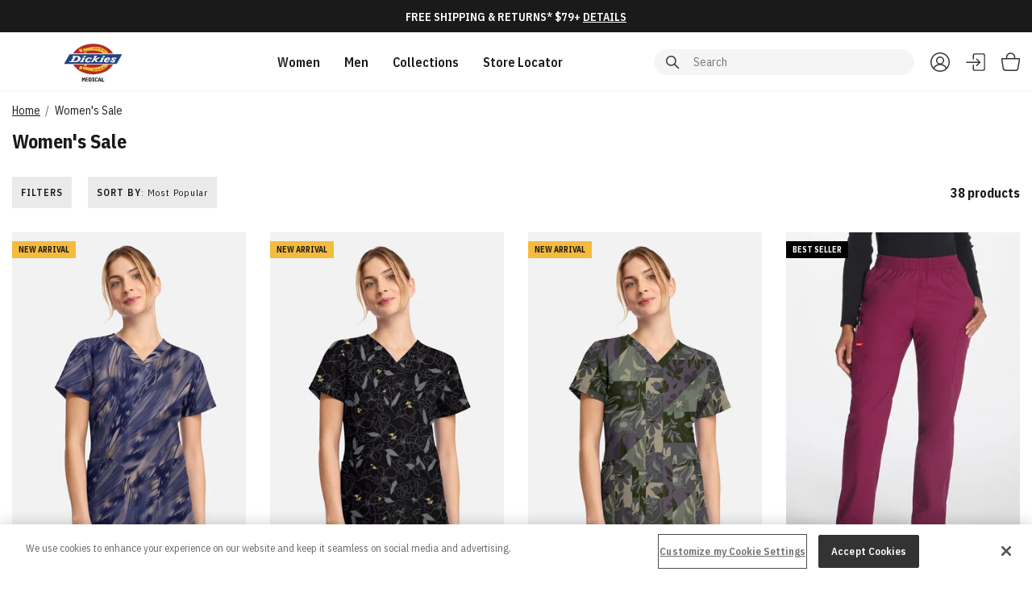

--- FILE ---
content_type: text/html; charset=utf-8
request_url: https://www.google.com/recaptcha/api2/anchor?ar=1&k=6LemRUcqAAAAALoRBlhzz7sGqqe-F5fseeWhFysJ&co=aHR0cHM6Ly93d3cuZGlja2llc21lZGljYWwuY29tOjQ0Mw..&hl=en&v=PoyoqOPhxBO7pBk68S4YbpHZ&size=invisible&badge=bottomleft&anchor-ms=20000&execute-ms=30000&cb=fjvgj5morab7
body_size: 48719
content:
<!DOCTYPE HTML><html dir="ltr" lang="en"><head><meta http-equiv="Content-Type" content="text/html; charset=UTF-8">
<meta http-equiv="X-UA-Compatible" content="IE=edge">
<title>reCAPTCHA</title>
<style type="text/css">
/* cyrillic-ext */
@font-face {
  font-family: 'Roboto';
  font-style: normal;
  font-weight: 400;
  font-stretch: 100%;
  src: url(//fonts.gstatic.com/s/roboto/v48/KFO7CnqEu92Fr1ME7kSn66aGLdTylUAMa3GUBHMdazTgWw.woff2) format('woff2');
  unicode-range: U+0460-052F, U+1C80-1C8A, U+20B4, U+2DE0-2DFF, U+A640-A69F, U+FE2E-FE2F;
}
/* cyrillic */
@font-face {
  font-family: 'Roboto';
  font-style: normal;
  font-weight: 400;
  font-stretch: 100%;
  src: url(//fonts.gstatic.com/s/roboto/v48/KFO7CnqEu92Fr1ME7kSn66aGLdTylUAMa3iUBHMdazTgWw.woff2) format('woff2');
  unicode-range: U+0301, U+0400-045F, U+0490-0491, U+04B0-04B1, U+2116;
}
/* greek-ext */
@font-face {
  font-family: 'Roboto';
  font-style: normal;
  font-weight: 400;
  font-stretch: 100%;
  src: url(//fonts.gstatic.com/s/roboto/v48/KFO7CnqEu92Fr1ME7kSn66aGLdTylUAMa3CUBHMdazTgWw.woff2) format('woff2');
  unicode-range: U+1F00-1FFF;
}
/* greek */
@font-face {
  font-family: 'Roboto';
  font-style: normal;
  font-weight: 400;
  font-stretch: 100%;
  src: url(//fonts.gstatic.com/s/roboto/v48/KFO7CnqEu92Fr1ME7kSn66aGLdTylUAMa3-UBHMdazTgWw.woff2) format('woff2');
  unicode-range: U+0370-0377, U+037A-037F, U+0384-038A, U+038C, U+038E-03A1, U+03A3-03FF;
}
/* math */
@font-face {
  font-family: 'Roboto';
  font-style: normal;
  font-weight: 400;
  font-stretch: 100%;
  src: url(//fonts.gstatic.com/s/roboto/v48/KFO7CnqEu92Fr1ME7kSn66aGLdTylUAMawCUBHMdazTgWw.woff2) format('woff2');
  unicode-range: U+0302-0303, U+0305, U+0307-0308, U+0310, U+0312, U+0315, U+031A, U+0326-0327, U+032C, U+032F-0330, U+0332-0333, U+0338, U+033A, U+0346, U+034D, U+0391-03A1, U+03A3-03A9, U+03B1-03C9, U+03D1, U+03D5-03D6, U+03F0-03F1, U+03F4-03F5, U+2016-2017, U+2034-2038, U+203C, U+2040, U+2043, U+2047, U+2050, U+2057, U+205F, U+2070-2071, U+2074-208E, U+2090-209C, U+20D0-20DC, U+20E1, U+20E5-20EF, U+2100-2112, U+2114-2115, U+2117-2121, U+2123-214F, U+2190, U+2192, U+2194-21AE, U+21B0-21E5, U+21F1-21F2, U+21F4-2211, U+2213-2214, U+2216-22FF, U+2308-230B, U+2310, U+2319, U+231C-2321, U+2336-237A, U+237C, U+2395, U+239B-23B7, U+23D0, U+23DC-23E1, U+2474-2475, U+25AF, U+25B3, U+25B7, U+25BD, U+25C1, U+25CA, U+25CC, U+25FB, U+266D-266F, U+27C0-27FF, U+2900-2AFF, U+2B0E-2B11, U+2B30-2B4C, U+2BFE, U+3030, U+FF5B, U+FF5D, U+1D400-1D7FF, U+1EE00-1EEFF;
}
/* symbols */
@font-face {
  font-family: 'Roboto';
  font-style: normal;
  font-weight: 400;
  font-stretch: 100%;
  src: url(//fonts.gstatic.com/s/roboto/v48/KFO7CnqEu92Fr1ME7kSn66aGLdTylUAMaxKUBHMdazTgWw.woff2) format('woff2');
  unicode-range: U+0001-000C, U+000E-001F, U+007F-009F, U+20DD-20E0, U+20E2-20E4, U+2150-218F, U+2190, U+2192, U+2194-2199, U+21AF, U+21E6-21F0, U+21F3, U+2218-2219, U+2299, U+22C4-22C6, U+2300-243F, U+2440-244A, U+2460-24FF, U+25A0-27BF, U+2800-28FF, U+2921-2922, U+2981, U+29BF, U+29EB, U+2B00-2BFF, U+4DC0-4DFF, U+FFF9-FFFB, U+10140-1018E, U+10190-1019C, U+101A0, U+101D0-101FD, U+102E0-102FB, U+10E60-10E7E, U+1D2C0-1D2D3, U+1D2E0-1D37F, U+1F000-1F0FF, U+1F100-1F1AD, U+1F1E6-1F1FF, U+1F30D-1F30F, U+1F315, U+1F31C, U+1F31E, U+1F320-1F32C, U+1F336, U+1F378, U+1F37D, U+1F382, U+1F393-1F39F, U+1F3A7-1F3A8, U+1F3AC-1F3AF, U+1F3C2, U+1F3C4-1F3C6, U+1F3CA-1F3CE, U+1F3D4-1F3E0, U+1F3ED, U+1F3F1-1F3F3, U+1F3F5-1F3F7, U+1F408, U+1F415, U+1F41F, U+1F426, U+1F43F, U+1F441-1F442, U+1F444, U+1F446-1F449, U+1F44C-1F44E, U+1F453, U+1F46A, U+1F47D, U+1F4A3, U+1F4B0, U+1F4B3, U+1F4B9, U+1F4BB, U+1F4BF, U+1F4C8-1F4CB, U+1F4D6, U+1F4DA, U+1F4DF, U+1F4E3-1F4E6, U+1F4EA-1F4ED, U+1F4F7, U+1F4F9-1F4FB, U+1F4FD-1F4FE, U+1F503, U+1F507-1F50B, U+1F50D, U+1F512-1F513, U+1F53E-1F54A, U+1F54F-1F5FA, U+1F610, U+1F650-1F67F, U+1F687, U+1F68D, U+1F691, U+1F694, U+1F698, U+1F6AD, U+1F6B2, U+1F6B9-1F6BA, U+1F6BC, U+1F6C6-1F6CF, U+1F6D3-1F6D7, U+1F6E0-1F6EA, U+1F6F0-1F6F3, U+1F6F7-1F6FC, U+1F700-1F7FF, U+1F800-1F80B, U+1F810-1F847, U+1F850-1F859, U+1F860-1F887, U+1F890-1F8AD, U+1F8B0-1F8BB, U+1F8C0-1F8C1, U+1F900-1F90B, U+1F93B, U+1F946, U+1F984, U+1F996, U+1F9E9, U+1FA00-1FA6F, U+1FA70-1FA7C, U+1FA80-1FA89, U+1FA8F-1FAC6, U+1FACE-1FADC, U+1FADF-1FAE9, U+1FAF0-1FAF8, U+1FB00-1FBFF;
}
/* vietnamese */
@font-face {
  font-family: 'Roboto';
  font-style: normal;
  font-weight: 400;
  font-stretch: 100%;
  src: url(//fonts.gstatic.com/s/roboto/v48/KFO7CnqEu92Fr1ME7kSn66aGLdTylUAMa3OUBHMdazTgWw.woff2) format('woff2');
  unicode-range: U+0102-0103, U+0110-0111, U+0128-0129, U+0168-0169, U+01A0-01A1, U+01AF-01B0, U+0300-0301, U+0303-0304, U+0308-0309, U+0323, U+0329, U+1EA0-1EF9, U+20AB;
}
/* latin-ext */
@font-face {
  font-family: 'Roboto';
  font-style: normal;
  font-weight: 400;
  font-stretch: 100%;
  src: url(//fonts.gstatic.com/s/roboto/v48/KFO7CnqEu92Fr1ME7kSn66aGLdTylUAMa3KUBHMdazTgWw.woff2) format('woff2');
  unicode-range: U+0100-02BA, U+02BD-02C5, U+02C7-02CC, U+02CE-02D7, U+02DD-02FF, U+0304, U+0308, U+0329, U+1D00-1DBF, U+1E00-1E9F, U+1EF2-1EFF, U+2020, U+20A0-20AB, U+20AD-20C0, U+2113, U+2C60-2C7F, U+A720-A7FF;
}
/* latin */
@font-face {
  font-family: 'Roboto';
  font-style: normal;
  font-weight: 400;
  font-stretch: 100%;
  src: url(//fonts.gstatic.com/s/roboto/v48/KFO7CnqEu92Fr1ME7kSn66aGLdTylUAMa3yUBHMdazQ.woff2) format('woff2');
  unicode-range: U+0000-00FF, U+0131, U+0152-0153, U+02BB-02BC, U+02C6, U+02DA, U+02DC, U+0304, U+0308, U+0329, U+2000-206F, U+20AC, U+2122, U+2191, U+2193, U+2212, U+2215, U+FEFF, U+FFFD;
}
/* cyrillic-ext */
@font-face {
  font-family: 'Roboto';
  font-style: normal;
  font-weight: 500;
  font-stretch: 100%;
  src: url(//fonts.gstatic.com/s/roboto/v48/KFO7CnqEu92Fr1ME7kSn66aGLdTylUAMa3GUBHMdazTgWw.woff2) format('woff2');
  unicode-range: U+0460-052F, U+1C80-1C8A, U+20B4, U+2DE0-2DFF, U+A640-A69F, U+FE2E-FE2F;
}
/* cyrillic */
@font-face {
  font-family: 'Roboto';
  font-style: normal;
  font-weight: 500;
  font-stretch: 100%;
  src: url(//fonts.gstatic.com/s/roboto/v48/KFO7CnqEu92Fr1ME7kSn66aGLdTylUAMa3iUBHMdazTgWw.woff2) format('woff2');
  unicode-range: U+0301, U+0400-045F, U+0490-0491, U+04B0-04B1, U+2116;
}
/* greek-ext */
@font-face {
  font-family: 'Roboto';
  font-style: normal;
  font-weight: 500;
  font-stretch: 100%;
  src: url(//fonts.gstatic.com/s/roboto/v48/KFO7CnqEu92Fr1ME7kSn66aGLdTylUAMa3CUBHMdazTgWw.woff2) format('woff2');
  unicode-range: U+1F00-1FFF;
}
/* greek */
@font-face {
  font-family: 'Roboto';
  font-style: normal;
  font-weight: 500;
  font-stretch: 100%;
  src: url(//fonts.gstatic.com/s/roboto/v48/KFO7CnqEu92Fr1ME7kSn66aGLdTylUAMa3-UBHMdazTgWw.woff2) format('woff2');
  unicode-range: U+0370-0377, U+037A-037F, U+0384-038A, U+038C, U+038E-03A1, U+03A3-03FF;
}
/* math */
@font-face {
  font-family: 'Roboto';
  font-style: normal;
  font-weight: 500;
  font-stretch: 100%;
  src: url(//fonts.gstatic.com/s/roboto/v48/KFO7CnqEu92Fr1ME7kSn66aGLdTylUAMawCUBHMdazTgWw.woff2) format('woff2');
  unicode-range: U+0302-0303, U+0305, U+0307-0308, U+0310, U+0312, U+0315, U+031A, U+0326-0327, U+032C, U+032F-0330, U+0332-0333, U+0338, U+033A, U+0346, U+034D, U+0391-03A1, U+03A3-03A9, U+03B1-03C9, U+03D1, U+03D5-03D6, U+03F0-03F1, U+03F4-03F5, U+2016-2017, U+2034-2038, U+203C, U+2040, U+2043, U+2047, U+2050, U+2057, U+205F, U+2070-2071, U+2074-208E, U+2090-209C, U+20D0-20DC, U+20E1, U+20E5-20EF, U+2100-2112, U+2114-2115, U+2117-2121, U+2123-214F, U+2190, U+2192, U+2194-21AE, U+21B0-21E5, U+21F1-21F2, U+21F4-2211, U+2213-2214, U+2216-22FF, U+2308-230B, U+2310, U+2319, U+231C-2321, U+2336-237A, U+237C, U+2395, U+239B-23B7, U+23D0, U+23DC-23E1, U+2474-2475, U+25AF, U+25B3, U+25B7, U+25BD, U+25C1, U+25CA, U+25CC, U+25FB, U+266D-266F, U+27C0-27FF, U+2900-2AFF, U+2B0E-2B11, U+2B30-2B4C, U+2BFE, U+3030, U+FF5B, U+FF5D, U+1D400-1D7FF, U+1EE00-1EEFF;
}
/* symbols */
@font-face {
  font-family: 'Roboto';
  font-style: normal;
  font-weight: 500;
  font-stretch: 100%;
  src: url(//fonts.gstatic.com/s/roboto/v48/KFO7CnqEu92Fr1ME7kSn66aGLdTylUAMaxKUBHMdazTgWw.woff2) format('woff2');
  unicode-range: U+0001-000C, U+000E-001F, U+007F-009F, U+20DD-20E0, U+20E2-20E4, U+2150-218F, U+2190, U+2192, U+2194-2199, U+21AF, U+21E6-21F0, U+21F3, U+2218-2219, U+2299, U+22C4-22C6, U+2300-243F, U+2440-244A, U+2460-24FF, U+25A0-27BF, U+2800-28FF, U+2921-2922, U+2981, U+29BF, U+29EB, U+2B00-2BFF, U+4DC0-4DFF, U+FFF9-FFFB, U+10140-1018E, U+10190-1019C, U+101A0, U+101D0-101FD, U+102E0-102FB, U+10E60-10E7E, U+1D2C0-1D2D3, U+1D2E0-1D37F, U+1F000-1F0FF, U+1F100-1F1AD, U+1F1E6-1F1FF, U+1F30D-1F30F, U+1F315, U+1F31C, U+1F31E, U+1F320-1F32C, U+1F336, U+1F378, U+1F37D, U+1F382, U+1F393-1F39F, U+1F3A7-1F3A8, U+1F3AC-1F3AF, U+1F3C2, U+1F3C4-1F3C6, U+1F3CA-1F3CE, U+1F3D4-1F3E0, U+1F3ED, U+1F3F1-1F3F3, U+1F3F5-1F3F7, U+1F408, U+1F415, U+1F41F, U+1F426, U+1F43F, U+1F441-1F442, U+1F444, U+1F446-1F449, U+1F44C-1F44E, U+1F453, U+1F46A, U+1F47D, U+1F4A3, U+1F4B0, U+1F4B3, U+1F4B9, U+1F4BB, U+1F4BF, U+1F4C8-1F4CB, U+1F4D6, U+1F4DA, U+1F4DF, U+1F4E3-1F4E6, U+1F4EA-1F4ED, U+1F4F7, U+1F4F9-1F4FB, U+1F4FD-1F4FE, U+1F503, U+1F507-1F50B, U+1F50D, U+1F512-1F513, U+1F53E-1F54A, U+1F54F-1F5FA, U+1F610, U+1F650-1F67F, U+1F687, U+1F68D, U+1F691, U+1F694, U+1F698, U+1F6AD, U+1F6B2, U+1F6B9-1F6BA, U+1F6BC, U+1F6C6-1F6CF, U+1F6D3-1F6D7, U+1F6E0-1F6EA, U+1F6F0-1F6F3, U+1F6F7-1F6FC, U+1F700-1F7FF, U+1F800-1F80B, U+1F810-1F847, U+1F850-1F859, U+1F860-1F887, U+1F890-1F8AD, U+1F8B0-1F8BB, U+1F8C0-1F8C1, U+1F900-1F90B, U+1F93B, U+1F946, U+1F984, U+1F996, U+1F9E9, U+1FA00-1FA6F, U+1FA70-1FA7C, U+1FA80-1FA89, U+1FA8F-1FAC6, U+1FACE-1FADC, U+1FADF-1FAE9, U+1FAF0-1FAF8, U+1FB00-1FBFF;
}
/* vietnamese */
@font-face {
  font-family: 'Roboto';
  font-style: normal;
  font-weight: 500;
  font-stretch: 100%;
  src: url(//fonts.gstatic.com/s/roboto/v48/KFO7CnqEu92Fr1ME7kSn66aGLdTylUAMa3OUBHMdazTgWw.woff2) format('woff2');
  unicode-range: U+0102-0103, U+0110-0111, U+0128-0129, U+0168-0169, U+01A0-01A1, U+01AF-01B0, U+0300-0301, U+0303-0304, U+0308-0309, U+0323, U+0329, U+1EA0-1EF9, U+20AB;
}
/* latin-ext */
@font-face {
  font-family: 'Roboto';
  font-style: normal;
  font-weight: 500;
  font-stretch: 100%;
  src: url(//fonts.gstatic.com/s/roboto/v48/KFO7CnqEu92Fr1ME7kSn66aGLdTylUAMa3KUBHMdazTgWw.woff2) format('woff2');
  unicode-range: U+0100-02BA, U+02BD-02C5, U+02C7-02CC, U+02CE-02D7, U+02DD-02FF, U+0304, U+0308, U+0329, U+1D00-1DBF, U+1E00-1E9F, U+1EF2-1EFF, U+2020, U+20A0-20AB, U+20AD-20C0, U+2113, U+2C60-2C7F, U+A720-A7FF;
}
/* latin */
@font-face {
  font-family: 'Roboto';
  font-style: normal;
  font-weight: 500;
  font-stretch: 100%;
  src: url(//fonts.gstatic.com/s/roboto/v48/KFO7CnqEu92Fr1ME7kSn66aGLdTylUAMa3yUBHMdazQ.woff2) format('woff2');
  unicode-range: U+0000-00FF, U+0131, U+0152-0153, U+02BB-02BC, U+02C6, U+02DA, U+02DC, U+0304, U+0308, U+0329, U+2000-206F, U+20AC, U+2122, U+2191, U+2193, U+2212, U+2215, U+FEFF, U+FFFD;
}
/* cyrillic-ext */
@font-face {
  font-family: 'Roboto';
  font-style: normal;
  font-weight: 900;
  font-stretch: 100%;
  src: url(//fonts.gstatic.com/s/roboto/v48/KFO7CnqEu92Fr1ME7kSn66aGLdTylUAMa3GUBHMdazTgWw.woff2) format('woff2');
  unicode-range: U+0460-052F, U+1C80-1C8A, U+20B4, U+2DE0-2DFF, U+A640-A69F, U+FE2E-FE2F;
}
/* cyrillic */
@font-face {
  font-family: 'Roboto';
  font-style: normal;
  font-weight: 900;
  font-stretch: 100%;
  src: url(//fonts.gstatic.com/s/roboto/v48/KFO7CnqEu92Fr1ME7kSn66aGLdTylUAMa3iUBHMdazTgWw.woff2) format('woff2');
  unicode-range: U+0301, U+0400-045F, U+0490-0491, U+04B0-04B1, U+2116;
}
/* greek-ext */
@font-face {
  font-family: 'Roboto';
  font-style: normal;
  font-weight: 900;
  font-stretch: 100%;
  src: url(//fonts.gstatic.com/s/roboto/v48/KFO7CnqEu92Fr1ME7kSn66aGLdTylUAMa3CUBHMdazTgWw.woff2) format('woff2');
  unicode-range: U+1F00-1FFF;
}
/* greek */
@font-face {
  font-family: 'Roboto';
  font-style: normal;
  font-weight: 900;
  font-stretch: 100%;
  src: url(//fonts.gstatic.com/s/roboto/v48/KFO7CnqEu92Fr1ME7kSn66aGLdTylUAMa3-UBHMdazTgWw.woff2) format('woff2');
  unicode-range: U+0370-0377, U+037A-037F, U+0384-038A, U+038C, U+038E-03A1, U+03A3-03FF;
}
/* math */
@font-face {
  font-family: 'Roboto';
  font-style: normal;
  font-weight: 900;
  font-stretch: 100%;
  src: url(//fonts.gstatic.com/s/roboto/v48/KFO7CnqEu92Fr1ME7kSn66aGLdTylUAMawCUBHMdazTgWw.woff2) format('woff2');
  unicode-range: U+0302-0303, U+0305, U+0307-0308, U+0310, U+0312, U+0315, U+031A, U+0326-0327, U+032C, U+032F-0330, U+0332-0333, U+0338, U+033A, U+0346, U+034D, U+0391-03A1, U+03A3-03A9, U+03B1-03C9, U+03D1, U+03D5-03D6, U+03F0-03F1, U+03F4-03F5, U+2016-2017, U+2034-2038, U+203C, U+2040, U+2043, U+2047, U+2050, U+2057, U+205F, U+2070-2071, U+2074-208E, U+2090-209C, U+20D0-20DC, U+20E1, U+20E5-20EF, U+2100-2112, U+2114-2115, U+2117-2121, U+2123-214F, U+2190, U+2192, U+2194-21AE, U+21B0-21E5, U+21F1-21F2, U+21F4-2211, U+2213-2214, U+2216-22FF, U+2308-230B, U+2310, U+2319, U+231C-2321, U+2336-237A, U+237C, U+2395, U+239B-23B7, U+23D0, U+23DC-23E1, U+2474-2475, U+25AF, U+25B3, U+25B7, U+25BD, U+25C1, U+25CA, U+25CC, U+25FB, U+266D-266F, U+27C0-27FF, U+2900-2AFF, U+2B0E-2B11, U+2B30-2B4C, U+2BFE, U+3030, U+FF5B, U+FF5D, U+1D400-1D7FF, U+1EE00-1EEFF;
}
/* symbols */
@font-face {
  font-family: 'Roboto';
  font-style: normal;
  font-weight: 900;
  font-stretch: 100%;
  src: url(//fonts.gstatic.com/s/roboto/v48/KFO7CnqEu92Fr1ME7kSn66aGLdTylUAMaxKUBHMdazTgWw.woff2) format('woff2');
  unicode-range: U+0001-000C, U+000E-001F, U+007F-009F, U+20DD-20E0, U+20E2-20E4, U+2150-218F, U+2190, U+2192, U+2194-2199, U+21AF, U+21E6-21F0, U+21F3, U+2218-2219, U+2299, U+22C4-22C6, U+2300-243F, U+2440-244A, U+2460-24FF, U+25A0-27BF, U+2800-28FF, U+2921-2922, U+2981, U+29BF, U+29EB, U+2B00-2BFF, U+4DC0-4DFF, U+FFF9-FFFB, U+10140-1018E, U+10190-1019C, U+101A0, U+101D0-101FD, U+102E0-102FB, U+10E60-10E7E, U+1D2C0-1D2D3, U+1D2E0-1D37F, U+1F000-1F0FF, U+1F100-1F1AD, U+1F1E6-1F1FF, U+1F30D-1F30F, U+1F315, U+1F31C, U+1F31E, U+1F320-1F32C, U+1F336, U+1F378, U+1F37D, U+1F382, U+1F393-1F39F, U+1F3A7-1F3A8, U+1F3AC-1F3AF, U+1F3C2, U+1F3C4-1F3C6, U+1F3CA-1F3CE, U+1F3D4-1F3E0, U+1F3ED, U+1F3F1-1F3F3, U+1F3F5-1F3F7, U+1F408, U+1F415, U+1F41F, U+1F426, U+1F43F, U+1F441-1F442, U+1F444, U+1F446-1F449, U+1F44C-1F44E, U+1F453, U+1F46A, U+1F47D, U+1F4A3, U+1F4B0, U+1F4B3, U+1F4B9, U+1F4BB, U+1F4BF, U+1F4C8-1F4CB, U+1F4D6, U+1F4DA, U+1F4DF, U+1F4E3-1F4E6, U+1F4EA-1F4ED, U+1F4F7, U+1F4F9-1F4FB, U+1F4FD-1F4FE, U+1F503, U+1F507-1F50B, U+1F50D, U+1F512-1F513, U+1F53E-1F54A, U+1F54F-1F5FA, U+1F610, U+1F650-1F67F, U+1F687, U+1F68D, U+1F691, U+1F694, U+1F698, U+1F6AD, U+1F6B2, U+1F6B9-1F6BA, U+1F6BC, U+1F6C6-1F6CF, U+1F6D3-1F6D7, U+1F6E0-1F6EA, U+1F6F0-1F6F3, U+1F6F7-1F6FC, U+1F700-1F7FF, U+1F800-1F80B, U+1F810-1F847, U+1F850-1F859, U+1F860-1F887, U+1F890-1F8AD, U+1F8B0-1F8BB, U+1F8C0-1F8C1, U+1F900-1F90B, U+1F93B, U+1F946, U+1F984, U+1F996, U+1F9E9, U+1FA00-1FA6F, U+1FA70-1FA7C, U+1FA80-1FA89, U+1FA8F-1FAC6, U+1FACE-1FADC, U+1FADF-1FAE9, U+1FAF0-1FAF8, U+1FB00-1FBFF;
}
/* vietnamese */
@font-face {
  font-family: 'Roboto';
  font-style: normal;
  font-weight: 900;
  font-stretch: 100%;
  src: url(//fonts.gstatic.com/s/roboto/v48/KFO7CnqEu92Fr1ME7kSn66aGLdTylUAMa3OUBHMdazTgWw.woff2) format('woff2');
  unicode-range: U+0102-0103, U+0110-0111, U+0128-0129, U+0168-0169, U+01A0-01A1, U+01AF-01B0, U+0300-0301, U+0303-0304, U+0308-0309, U+0323, U+0329, U+1EA0-1EF9, U+20AB;
}
/* latin-ext */
@font-face {
  font-family: 'Roboto';
  font-style: normal;
  font-weight: 900;
  font-stretch: 100%;
  src: url(//fonts.gstatic.com/s/roboto/v48/KFO7CnqEu92Fr1ME7kSn66aGLdTylUAMa3KUBHMdazTgWw.woff2) format('woff2');
  unicode-range: U+0100-02BA, U+02BD-02C5, U+02C7-02CC, U+02CE-02D7, U+02DD-02FF, U+0304, U+0308, U+0329, U+1D00-1DBF, U+1E00-1E9F, U+1EF2-1EFF, U+2020, U+20A0-20AB, U+20AD-20C0, U+2113, U+2C60-2C7F, U+A720-A7FF;
}
/* latin */
@font-face {
  font-family: 'Roboto';
  font-style: normal;
  font-weight: 900;
  font-stretch: 100%;
  src: url(//fonts.gstatic.com/s/roboto/v48/KFO7CnqEu92Fr1ME7kSn66aGLdTylUAMa3yUBHMdazQ.woff2) format('woff2');
  unicode-range: U+0000-00FF, U+0131, U+0152-0153, U+02BB-02BC, U+02C6, U+02DA, U+02DC, U+0304, U+0308, U+0329, U+2000-206F, U+20AC, U+2122, U+2191, U+2193, U+2212, U+2215, U+FEFF, U+FFFD;
}

</style>
<link rel="stylesheet" type="text/css" href="https://www.gstatic.com/recaptcha/releases/PoyoqOPhxBO7pBk68S4YbpHZ/styles__ltr.css">
<script nonce="Ar6OfRiyqrWFShS9fg36Gg" type="text/javascript">window['__recaptcha_api'] = 'https://www.google.com/recaptcha/api2/';</script>
<script type="text/javascript" src="https://www.gstatic.com/recaptcha/releases/PoyoqOPhxBO7pBk68S4YbpHZ/recaptcha__en.js" nonce="Ar6OfRiyqrWFShS9fg36Gg">
      
    </script></head>
<body><div id="rc-anchor-alert" class="rc-anchor-alert"></div>
<input type="hidden" id="recaptcha-token" value="[base64]">
<script type="text/javascript" nonce="Ar6OfRiyqrWFShS9fg36Gg">
      recaptcha.anchor.Main.init("[\x22ainput\x22,[\x22bgdata\x22,\x22\x22,\[base64]/[base64]/UltIKytdPWE6KGE8MjA0OD9SW0grK109YT4+NnwxOTI6KChhJjY0NTEyKT09NTUyOTYmJnErMTxoLmxlbmd0aCYmKGguY2hhckNvZGVBdChxKzEpJjY0NTEyKT09NTYzMjA/[base64]/MjU1OlI/[base64]/[base64]/[base64]/[base64]/[base64]/[base64]/[base64]/[base64]/[base64]/[base64]\x22,\[base64]\\u003d\\u003d\x22,\x22QC1QJcKZw5nCojIFw6DDuMKFwpnCuGogdsOofx0nWB0Jw7EVc1Z7YMKyw492LWhuWlnDhcKtw4nCh8K4w6tGbQguwoTCqDrClj7DvcOLwqwDBsOlEXtnw51QNcKnwpguPcOww40uwr/DiUzCksOUE8OCX8KiDMKSccKnfcOiwrwKDxLDg3nDrhgCwqFrwpI3E0QkHMKJL8ORGcOsZsO8ZsO0wqnCgV/Cg8KKwq0cbsOmKsKbwrkJNMKbZ8Omwq3DuSYswoEQdznDg8KAXsO9DMOtwopJw6HCp8OwPwZOQsKiM8OLdcK0MgBHCsKFw6bCpCvDlMOswoh9D8KxBWQqZMOzwqjCgsOmdMOWw4UROcO3w5IMW0/[base64]/DkADCoHt+wo7CoBw5HzTDgGB2wq3DtmTCj8Kowr0ITsKawoVUOyvDhAbDvU9jF8Ksw5s/d8OpCDQ8LD5zJgjCgktUJMO4LMOnwrEDJWkUwr0awpzCpXd9CMOQf8KafC/[base64]/[base64]/[base64]/[base64]/Co3HDiyvCkSlFei3DqMOlwqIiWcKYw5JWF8O9GsOyw5ESZlbCrTjCuXrDj0vDu8O4HRjDkigLw5rDhg/Cl8OJLGFFw7PCksOHw5Mrwr9qATBDRC9HGMKPw41rw58tw5nDvgJBw6giw5tAw5www5HCqsKwU8O3LURwMMK3wrR6GMO/w4bDisKpw4paD8Ouw5BhEgFDZ8K8XHHCnsKFwph1w7Zxw7TDmMODX8Ktb13DgsONwpQxNcK9HQkFLsKlcjs4ImVqXsKiQ0/CsB7CtzctFAHCvmYuwrhSwqYWw7nCnMKBwpTCp8KBTsK9M2rDqXLDoUwcEcKsZMKTUwM7w4TDngZAVcKpw5VJwpwNwrFawqA0wqTDq8OpVsKDa8KnV2IRwoFnw4Qow6DDrEIdMmvDmHRLBWRvw5F/MjgOwpNOal7Dg8KTD1kyC1Ejw6fCkB9OdMKWw6oMw7/CpcOxFyhQw4/[base64]/CosKow4HCtV/[base64]/[base64]/OFTDmVx6bD15EhI9UhDDmjTDnC/[base64]/V8KPw47Dl8K2XyLDpirCggbDgMOCBsKCwqQ1LQrCrUvCosO0wpTCisKhw7/Cll7CtsOTwp/Do8OIwrfCucOEPcKHZE4Caw7CicOtwpjDtTJ0BzBYF8KfATglw6zDggbDqsO0wr7DhcOfw7nDiBPDgS0kw5vCqUXDkV0kwrfCmsK6QsOKw5fDl8OAwpw1woN4wonDikkLw6Fnw6NtVsKkwrrCt8OCNcK/wpDCizfCtMKiwpbDmMKAdW7DsMKdw4YFw557w7Elw54rw7/DoWfClsKEw4fDocKow6zDgsOfw4VqwqLDlg3DqW0EwrHDjS/CjsOmXQ9dehTDp3vChlwKG1VSw53CgsK3w7jCqcK3BMOyXzJuw5Ikw4dkw7vDm8K+w7FrOMO8a1gbNMOiw6Iuwq0cYRpWw68DC8Odw54pw6PDpcKWw6Bowp/Ct8O6OcOKMMKqGMKWw63Dl8OGw6M2aRMYRWcxKcKyw4rDlcKvwqbCpsOYwpFqwq8Qc0oCayjCvH5+w6MGH8O3w5vCrXDDhsKycjTCo8KKw6jCu8KkJsOTw6XDisKrw5HChU/ClUwZwpvCtsO0wpE5wqUUw5DCu8Kgw5R+VsK6HMOZXcKYw6XDongYamQZw4/[base64]/CjjzCr27DtsOZw7rDoMO+Vj/CkHDCl34vwogkw74eaCAlw7PDgMKfPSx9RsOCwrMsaH4/w4RaHDbDqGFXW8O/wpIvwr1rGsOeeMKvfkAvw5rCtx1NLScwWcOaw4U2dcOVw7DCg1hjwo/DkcO1w7Vnw5dgwp3CqMKdwp/[base64]/w50QGcO7w5DDosORQsOBcyxkw7PDrCjDg8OpLnvCqsOXBnwpw6/DlnzDg1zDlHoxwrNmwoUjw79pwpLCnCjChA7DtAhAw5s+wrwJw4nCn8KKwq/CgMKiQFTDrcKuWAgbw4h5wp1nwoB8w6oWOFlew4jDkMOhw5PCk8KDwr9ndVRUwoZTcH/CksKlwrfCscKbw78lw7M7XGVGLXIsYl9Tw7NmwrzCr8KnwqDCoCbDlcKew6PDtmdNw7F1w69awpfDjS7ChcKPwrnCnsOEwr/[base64]/[base64]/CjQvCjsKAZWLDr2jCjm/DlzjDl1vDosKDwrgpa8K6T0LCuHF5LhbCqcKvw40MwpkHQ8OMwpxwwqHCvMOGw6kewrzDlcKlw6LCsDvDrjN3w73DgyHCv1w+U1VFSFw9wqpzRcO/wp93w5towoPCsgLDp2t5XCZjw43CpsKIJyMIwonDoMOpw6TCosOFBxzChMKCRGvCmC3Dun7DvMOiw5PCmixrwqwbXQgSM8KXPUPDoXEKe0rDrsK8woPCjcK8UB7DsMKJw40nCcKmw6HDncOGw7TCp8K7VsOywoh8w4E4wpfCsMKiwpLDiMKZwq/[base64]/[base64]/wrAPI8Krw6YlCjvCiiMLZHbDvh1SdsKsG8OwEmsuwpJ3wr3DrMOFY8Ocwo/DtsOGZMKyaMOicMOmwpLDtDHCvysbTEx/[base64]/DucO5w794NcKYw79xTcOfVjrChHvCmW3ChgLCoAbCuR5OSsOTc8Ogw40lAB4PQ8KiwpjCm2s+XcKbwrhaLcKbbMKGwpMswrt9wo8Hw4bDomfCpMOibcOWEsOwOBfDtcKlwolYAWnDlXtkw4pqw4vDvHY6w6s4R2lGRmvCsgMrL8KmLMKbw4h6SsOmw7/CvsOZwoo0YS3CpsKcw6fDicKcccKdKD9KG2sRwooGw4ghw71fw6zClALCpMKsw7M0w6RhDcOMEDrCsTYNwonCg8OlwrDCoi3CnUMyW8KfRcKpLMONdsKjKm/CnykoZGhrQzvDiTMCw5HDjcO6a8Okw4csYMKbdcKBCMOAW3gxHDwaL3LDqGQdw6Mrw73DrktsR8Ksw43DsMOAGsKww4pMBFAPbcOgwpDCkTnDuTLCk8OzaUtEw7oTwoJKZMK/[base64]/CsENJfMOMwoHCssKJw7jDkwtaw718KsOnw5EBIGTDvAtgPGxewp4LwokfR8O5NDd9YsK0dlPDnFUifMObw74zw7PDoMOoQMKxw4PDlsKRwpo9IRXCv8Kxwq/CqnjCt3ccwq03w6Vtw5zDpGzCt8ODP8KJw7ECOsKWQ8KcwoVeKsOnw6t0w5DDk8KWw6/CqXLCplt7LMOqw6I/Ez3Ck8KTVsKNXsOGdjoTNQzClMO2ThwRScO8c8Olw4ReMEzDqFw1ICR1woh/w6ouBMK6fMOPw77CsiLCnwdKXnfDoDvDocK4XcK4YQEGw6sneCfCgE5mwqU/w6fDrMKVBE3CsW/DmMKEScKhb8Opw6cVQsOWJ8K0UkzDvhpQIcORw43Cti0Yw4DDhcO/XsKNfcKANVpbw5hSw6Ipw4kYKxsoemjClznCiMO2LgkZw57Cl8OWwqjChjJww45zwqvCtRHDtxI0woLDpsOhE8O7HMKJw7hxB8Kbwrg/[base64]/[base64]/DqWsSwovDv8Kjwo8TF8OTTUTDk8KeSXLClk9ZW8OEHMKRw5HDgMKjY8KQNsOmDXkrwrPClcKRw4PCrcKBIz/DhcO5w5NXAsKVw6PCt8K3w5lSNCbCjMKPKRU8UFfDg8OBw5XCrcKhQFUfccOKHcOAwoYAwpkZcUXDr8OVwpcjwrzCtGXDvEXDmcKvF8OtUhEfXcOtwr4gw6/Cgh7DmsK2TsKCAErDrsKAZMOnw4wuT21FV3w1TsOBQyHClcKNMsKqw7jCr8K6SsKGw7xiw5XDncKlw5Bnw44vAMKoMSxUwrJgbMOBwrVWwoo6w6vDicOGwrvDjz7DhcKZY8KgHk8/TXp7Y8OPZ8K6wolCw6TDhsOVwrXCt8KGw4fCk0xyQzMSPShKUwFmwp7CpcKWFcOPdy/CpmDDpcOZwqjCoh/[base64]/Cqg5Hw599A0PDkMOBdMOMKETDuQttOBXDvmHCisK/DsOtImBWTHTDucOFwpLDryXDhh0wwqXDoRjCksKRwrXDuMOfS8OUw4rDssO5ShQ3YsK7wpjDsx4vw5vDs2vDlcKTElDDk39FemEWw6HDqFPCpMOjw4PDp3xNw5IhwpFww7RhalvDpjHDrcKqw4/Du8KDSMKGaEZiPTDCm8OXQg/Dj3lQwo7Crl0Rw6UJJgduQgkKw6LCo8KKJAAbwpbCk3t5w5EYwq7Cs8OdZw/DlsK+woLDkEvDnQBrw7jCkcKYOcK7wrzCu8Ovw7pywrRrL8OIK8KBZ8OFwp/DgsO3w7/[base64]/wopfAWZdw57CjcKAw47DuTjCnMO4eTAPwozDlDwfFsKjwpvDg8OpTcO8P8Ovwo7Dk3t/MyrDjQDDh8KOwovDqX/CusO3DAPClsKOw6wsfHfCs3PCtAjCpRbDvA0EwqvCjjtTNWQ5ZsO1FRETRHvDjMOTfyUTBMOyS8OHw7oYwrVHXsOfOWkowrDDrsKpLRHCqMOLI8KgwrFVw7lpIyh/wrLDrxPDujBCw413w6AVE8O3wr5qZjbCn8Kbe00zw4LDvcKGw5LDkcOewo/[base64]/DqcKXG8KVwp/DvsKlZjVzwpEOSCp+w6Frw7fCicORw4TDoQPDo8KSw4VxSMOAb3jChMOvXnFjwp7Cs2LCvcKqfsKkBwdcNmTDo8Kcw5/ChFjChyXCisOEwpgRdcO0w7jCombCtiUKwoJmBMKQwqTCoMKqw6vDucOqRwLDvcOnGD/Cokt/[base64]/[base64]/[base64]/DhE0Kw57DpHozw4NuwrjCtsObMzPCvsOEw7lVwprCpUoJQg/Cn2zDtcOxw4zCpcKnNMKJw7tzRsKcw6zCisOReD7DoGjCmTx5wq7DmwDCmsKgFwlbY2vDksOeSsKSQwHCgAjCocOqwoEhwrXCowHDmkxuwqvDgl7CpxDDrsOSS8KNwqzDmEQcAGDDrFEzO8OSfsOmXXQoI0PCoVQnNQXChSUWwqdDwq/Ck8KpYcO3wobCrcOlwrjChGZYL8KgaWnCiTxkwobCgsK4b2UWZ8KFwqAOw6l1OTfDrMOoYcKoSV/CuhzDvsKdw6lxHF8cfX5Ew6JYwptWwp7DosKFw4XDiirCvx5bRcKBw4ciERbCocK0wq13LW9nwoMIWsKPWyTCkQYZw7HDuFTCv0N/XGMOFBLDlg8hwrHCpsOqPFV/[base64]/fl49w65cUsOqwpQXw7xcwpDDlBDDjnDCgMOMwrTDn8OUw4nCnxjCpMOKw5LCscO5ecOfVmYeeGFqNkPCk3EPw57CjELCjsOyfDMtd8KoUQ/DiwrClmXDssOQNcKFQi7DrMKtVi/Cg8OEeMOaa0bDtAHDjyrDlT5XWsKCwq17w4bCmcKBw4TChlPClk9xFAlZKUh4dcKsOThRw5bDusKzID1fJsO3LQZgwo/DrsOewpl4w5LCsGzDj3/Dh8OSAEvDsngfSWZ/L3sxw78uwo/CnXDDt8K2w67CiFBSwqbCgkpUw4PCjhcJGC7CjjrDh8Kfw7MOw7rCkMOgwqTDhcKNw4skcjYrMcK/[base64]/DhMOPBcK2ccOYw4hYU8K7w7JlJsO8wpHDgxfCtcKgDQXCnMKZb8KjbsO/w6/CocOPKCDDtMOWwoXCqMOGUMKmwoDDi8O5w7ppwroGCyo6w4R/RkQDWxDDhHPDoMOtBsKBWsOkw4wtPcOpCMKww4Ujw77CosK4w5HDhzTDhcOeBsKkTjlqXT/DuMKXQsOKw4vCisKSwqIrwq3DmwAWW1TCtQRBTVISZQsbw5RkIMOnwqs1LCDCkE7DjMObwosOwp43F8OUaVPDjVQkXsOvI0F+w5/CgcO2RcKsCWV2w71dMlHCtMKQUQbDmidEwo/CisKHw7YKw7nDjMKVfMO2dnjDgVjCkMOsw5vDrmoCwq7DvcOjwrDDlhEIwqUFw7kGUsK+IMOzw5vDtkMWw49swqTCsC8wwobDisKTUwXDicOtDMKQKCMSBXXCnjBJwrvCu8OEUMOWwrvCpsKLVQk8w7hrwoU6SMONAcO3Fg8EBsOzDWI0w7pQLsOOwp/Diks3V8KLVMOSIMKAw744wr84w5rDlsKvwoXCvjcHGUnCqcKXwpgKw5EhCQLDmRzDqMOfEQXDvMK8wqjCocK7w6jDnhMMfW4ew4sHwqHDlcKlwq4EF8OCwojCngJwwrDCuFvDr2XDiMKlw5UPwockbTRpwqttKsKwwp0pPEPChT/CnUc8w6R6wo9vNEvDoh7DpsKbwpVaMcKewpfCu8OnfQQtw4F8QEA5w7A2H8KNw7Jawpt/wq4He8KcDMKAwppmXhJiJk7DsRtALE3DtsKyAMKbFcKULMKMLTMcw6QBKz3ChnbDksOowqDDrMKfwrlRDH3DiMOSEGDDjyROG1h2NsOaO8K6SMOsw7HDtD/[base64]/T0suwo3DslIjw6LDv8KNSgvDkMKrw5EYe2HCgyB5w44pwpXCqFwfTMOXXB9zw7gEV8KOwoEsw5tlZsOdf8Kqw496CTrDiVzCqsKNd8KHDcKVCsKww73CtcKCwrAUw5zDtU4pw7LCkhXCtXNGw6wXccKeASbCs8Ojwp/DqcKsVMKCVsK1JkMzw7BtwqUUL8KRw4PDiXPDpSZEbMKLI8K/wpvDp8KFwqzCncOIwr3CmMKAcsOHHAE0KcK7KmrDicOSw784ZzBNB3vDncOpw77DnSoew4BAw7FTURnCicO0w6/Ch8KUwrhGOMKewqDCn17DkcKWMxMlwpvDoF0nGMOCw6gJw48FVMKGRxxFRUZBw5p7wp/CnAVWw5jCn8OCU2fDisKqwoPDpcO4wqvCl8KOwqFPwrJew7/DpVJfworDhEguw7fDmcK4wqI9w6nCkzgJwqjCjkXCpMKCw5NWw5RXAcOtGC1kwr/DjhLCvX7DgF/DonDCosKPMnx9wqoHw6HCqzDCvMONw78owrpqJsOuwrPDk8OCwqrCoQwTwobDqsOGNz4Bw4fCkiFIZmhqw57Ct245Hk7CvTbCn0vCpcOhwrTDl0PCsX/DtsK4eFRowpfDkMK9wqvCjcO7JMKewqU3ZSvDtxcrwqDDhQopc8K7EMKmcCHCosO4OsObVsKMwpxgw5rCo0PCjsKjSsKwT8OOwo4HJMOAw4BFwp7DrMOka2cLLMK4w4tdBMKDQGzDvcOmwoBZfMO/w6HCiQTCtCkkwrk2woMoe8KgXMKMJ0/DuU5sUcKAwqHDlcK5w4PDmMKKw4PDkQTDsWDChMOiw6jChsKnw7/[base64]/DvUJ/aMKXEcKAw6nCn8OBY0I0DVvDklIswo3Cpzp4w5TDulLCmHoMw4YPBxrCjsONwpo1w53DmEh+OcKOAMKPBcK7cRpTCsKrdMOCwpRsWTXDuWXCksKDH31dISRJwp8/fcKww6N5w6bCozRMw7zChQXCpsO0w6DDuCXDuBbDkj9Rwp/Drz4Kd8OWBXLChyTCtcKqw5I7Mxd8w5cNA8ODccKfJUAFKTvCgHfCmMKiLMOlMsOxcWrCr8KQaMOcSm7CiRPCu8K2DsOWwpzDiAISRDUWwoDDt8KKw5fDscOEw7LCjMKifQNLw77CoFzDjMOuwpIJcnjCv8OndSd5wpTDncKgw6AGw53CoCkNw5xRwrF6UADDugYYwq/Dv8OtJ8O5w4VaHlAyHhPCrMOBEETDscOCPGwAworCvVUVw4DDlMOVCsOlw4/[base64]/Dn1vCm13DpsOPwod2wpzCvsKdbsKYw5t/S8OXwqfCnjdlXcO/wqg/wqgxwonDscO6w79/FMKjY8KnwoHDjXjCuELDvUFUTw8jH1TCusKcDcO1C1dVNEvDqiZ8F30Qw6AgXg7DgwIrCgzCgC5zwqFQwoVDOsOQRMOxwo3DocOVTMK3w7EhPnIfe8Kzw6bDssOgwowfw44tw7DDr8KobcOIwrEuaMO/wogvw7HCpsOcw6gGLMKgMcObW8ONw59Dw5Y2w599w4jCjCgJw4/CpMKbw5d9CcKJMg/ClsKRdjnCrgfDscOBw4LCsRgjwrLDgsOCdsONPcOpwqoUH14nw7nDg8Kowr0pcQ3DosKLwpXCv1xqwqPDr8O1Vg/Dq8O/[base64]/CrsKpw4vDu8Okwq/Ch8KkVxghw545C33DuMKRwqrCrsOQw4nCgMOtworCvDTDomhOwq3DtsKMJwlEVAPDjBhbwoHCmcOIwqvDpHDDucKTw7Zvw5LCosK1w4INVsOHwp/CqRrDvi/DhHAnbVLCg3QmfwQNwpNJfcOEdCAdfiXDmsOnw6Vxw7hCw7TCvh7DhFXCscOlwoDDrsOqwohtVcOjZ8OoK1FaE8Opwr/ClwhILHHDs8KvcWTCg8KVwocvw57ClDXCjFPCv17Di3LCm8OeFcKdUsOPIcOWB8K2DnQ/w55XwpJ+Q8OLG8O7LhkLwo7CgcKdwqbDvTVrw5EEw5PCm8KxwrUzU8O6w5/DpzPCqW7Cg8KCw7NwEcK5w7kBw5nDqsK8wqjCoizCliIAJ8Owwqt8csOdL8OyUBtAbkpRw7bDscKCSUEab8OBwp9Sw4x6w7VLHTRGGSokC8OTWcOrwpLCj8Kwwr/[base64]/w4fDkyAgw7HCgcKGwr5NwopULsOOw5HCj8O9J8OMGsKuwoPCgsK5w7AFw5XCksKHw4koe8KrRMOxAMOvw4/CqxDCt8OQLD7DslHCp1EUw5/[base64]/wo7DqQpXIcOpL1kvdE3CucOowppscxTDvMOTwrbCh8KLw4kWwq3Di8KFw43Dj1/DgMKDw63DpW3DncOqw4nDgsKDOVvDmcOvDMOUwp5vXcOrJMKcTMK3P0YQwpY9UsO5SmDDh03DuVbCo8OTST3Cr1/CrcOFwq3DhnPCgMOlw6gpN3J7wol0w4VFwp3Cu8KcWMKbN8KGPT3CmMK2asO6CQxRwq3DrcOgwr7DqMOGwojDp8KFwps3wonDtMONesOUGMOIw4dSwqs/wqQ2LkjCpcO6T8K2wokNw5lcw4JhFRpqw6how5VqIcOVDHRAwpbDicKswq7DkcKFMATDuCjCt3zDlVjDpsOWN8OQLy3DuMOEAcKaw519CRDDs3fDjiLChiw1wq/CtBE/[base64]/DrsO9YUkXwp5fLcKKwovDjcK5LsOtU8O1w6DCo8K5bAcWwq4MZ8ONbMOCwpDCiH3Cp8K9woXCrlJMLMOELiLDvRg6w5E3fEt5w6jCrnJZwqzCp8O0w4VsAsKCwp3DksKIC8OIwpvCisOewrfCjRTCv3FRWmDCs8K/T2tWwqHDhcKxwo5ew7rDtsOrwq/DjWpJTnkyw78mwr7CoU0lw5QYw4kTwrLDqcO3QMKaWMO+wonCqMK+wqHCoWFiw6nDk8OVHSxfLMK7KmfDvSvCpHvCnsOISMOswobDucO4YHLCuMO6w6YBPsKVw4/DmkDCn8KCDlvDr0HCkwfDkk/Dn8OTw7dWw6PCqTTCn2kmwrUew4MMK8KdW8Oew5tawp1dwozCu1LDtW41w6TDjynCi3DDszsfwpjCq8K5w6VCVgPDsSPCvcODw5Bjw4rDvsKOw5LDh3fCvcOWwpbDi8O3w744BQLCp1/CvhpWCGDDinoIw6tkw6PDmXTCukTCk8KUw5PChC45wr/CtcOrwpliZsOZw64TbFbDn2kYbcKrwqgFw5/CpMOYwo7DhMOoeyDDhcKzw77CoxnDqsO5G8KWw4bCkMKIwpbCqhBEBsK9d3R/w6BCwqt5wow6w69tw7XDhGMdCMOhw7B5w75dN0tRwozDuDnDiMKNwpfCsxDDucOywrzDscO4CVx2PA5gBEUdHsOaw4/CnsKdw7RsCnBTA8KSwr4fbHXDhmxCJmTDiiJPE3gswq/[base64]/[base64]/[base64]/wpHDiMOVw7VFwpwtwoRWw60UKsK1EsO7G2LDv8O8EXgMWcKJw5Iqw6PDp07CnDknw4fCj8O5w6VnLsKBCz/DqMOVFcOqQwjCjFHDucKzey5xLBTDtMO1Y3fCtsO0wqXDoAzCkUrDqMODw6tdKhRROMKaTw9ew50GwqFeEMKUwqRET3bDh8OHw7XDnMK0QsO2woBkXxTCs3HCnMKHdcOvw7HCmcKhw6DDpMO8wpXCondwwpcGSEDCmR9jR2/Dj2fCgMKNw6zDlkAPwp1xw5s8wrgSdMKKT8OzPA/DlcKqw4N6DzJ+YMOCJBRwT8K2wqhdccOWDcOYbsKmWCjDrEZwH8K7w657woPDnsOwwoXDtMKVUwskwrRgL8K+w6bDl8KrE8OZM8Kuwq10w7dUwoDDo13CqsKHC0QiWCTCuyHCjTM5aUBjBE/[base64]/DuMKsw6LDvCtlPEt0bsKNB0fDsMK0woFcIcK1e141E8O6SMOIwoQ/G2kaVcOWHmzDmSzCvcKpw5vCvMO4fMOmwrgOw4DDu8KNAyLCssKoKsO0UCRJCcO+E2fCkBkfw7zDji/Dl0/[base64]/CtkNFWC4pAgDDsHbChcOlGX4Cw4tpH8KSEsKSRsOwwpNIwrrDqHEAPRjCkBtGdRluw71ZR3vCj8O3DGDCq3FvwoIxCwA1w5TDp8Ouw4jCicKEw7Fbw4vCnChtwpnDjcOew6nCicODYTBcPMOAZSfChcK1PcK0KA/CnD8owr/CscOIw4jCl8KLw48QXcOAOmDDncOyw6N0w5bDtBPDl8OtaMOrGsOuBMKnXkNgw7JJDsOGKmTCisOBZSXCt27DmHQfSMOBw6oqwrldwqd8w4t9wpVCwoFDJAkqwqhtw4J3FUDDsMKMLsKIV8KEYsOUaMOfPn/Cp3thw4toRFTCusOvACBXTMKABCnDs8KQNsOUwr3Dr8O4GhHDiMO8G0rCjsO8w6jCvMODw7U/e8K6w7VrAgvCrxLCg3/[base64]/DisOmPzo+fcOzRjvClcK4wqNjwpvCrsOjCsKZwrbCrsOBwoUUXcKTw6Y7QTHDuSseWsKTw7bDoMODw7kccV/[base64]/DryTDi8OXw4Z6wocbe2NqfMK/wowwJkJywojDoi8rw7zDqMO7VwNKwoo6w6vDuMOyBMOMw7jDmiUpw7/[base64]/w57DlsKLR8KywqVkwpx2wr3Cp1PCrxPDusOcHsKWe8KDwpnDv11+YSk9wo/Dn8OVXMOTw7ANMMO+cx3Ct8Kjw6HCph/CpsKmw6HCisOhMMO2TRRRWcKPOz8hwqhXw5HDnzRVw4puw4caXAPDjMKyw7JCC8KWw5bCkCBNbcOfw4/[base64]/IcOKwqHDlsKAAmXCvxYjw4PDqMKWX8Kaw5xQw5nDocO1BhhuQMOvw7vCrcO7ZQwwdsORwqN/wqLDkXfCnsOCwo9aTMKvTsO1AsK5wpjCusO8QE9xw5Uuw4RRwp3Ck0TCh8OYIMOjw6HCiAYjwq8+woU2wqMEwpnDp1/DpEfCoHtIw7rCqMOKwoXDjA7Cq8O5wqXDkVHCkkPCkBrDl8KBc3HDhhHDnsOgw4zDhsK2L8O2XsKLIsKAB8KpwpDDmsOPwoPCsx0GKiVeSjVkKcK1DsOnwqnDq8O5wpgcwqXDu2RqCMK6bnEUH8OnDVBqwqIfwrMDCcKJdsOXNMKDaMOjPsKjwpUrfn/Ct8OAw5YhR8KJwo5xw7XCsVXCocOzw6bCi8Ksw7bDo8ODw6Mawr4LeMO8wr9maTXDicOmJsKuwokTwqHCtnXCscK3w5XDpH/[base64]/DtcOSF8OzERfCqcOnwrnCssK2wrozf8KawprDvxHDnMKzw7LDkcO2WcOJwqDCscO/[base64]/[base64]/Dp0/[base64]/[base64]/Cq8OEw7zDondpwqRFCsO0w7DCkgMIwq/Ds8KIw7RewobDvFTDqUrDqkHDgMOBwpvDniPCl8KTRcOmGy7DtsOeUsKEHWJQN8KdfMOIwonDicKQcMKPwrXDocO4R8O4w50mw4fDicK2wrA5LXPDk8Klw4dNG8OgU3vCqsKkEFfDsz4NasKpOk7DuU1JKcOSSsOEacKxAkgwd08Tw7/[base64]/DoMOJbGpJwqDDijzDr8KwwrPCtMOQwo4XwrnCvhUEw7VMwoZ0w6EQdSjDscKEwqYrwqd6GEY/[base64]/[base64]/XhJzclrDtMOvRjjCqMKHD8KgacOQbwHCpxpVw4jDgwfCv0DDpRw6wqPDj8K9w5TDuh1PG8KHwq8RCz5cwrVLw6oCOcOEw4U6wqUCJltVwrBpOcKYwoPDscKAw408bMO8w43DoMOmw60bCzPCgcKla8KjMRPDvwNbwozDtTDCgS5yw4zCjMOcKsKtHj/CrcOwwo00AMOgw4PDrBYdwocbDcOJY8ONw5TDmsOBKsKqw4BBBsOnCcOYD05Zwo/DryXDiz/DrB/ChGLCq2RiVlIsZBV7w7XDqsO+woldZcOjPcKpw7TCgnrCgcKywr0YHMK/eGFAw4Ymwps7NcOwBgw+w7EfB8KyTMOxWCzCql9TZsOHPH7Djh9+BcORQsOnwr5VEMOYeMO9a8KDw6E0UUoyZSfDrmzCgSjCu21vUH/[base64]/TMKnRMKlwq/CkiLDrjrCtmZ/TiLDncO6w63DiT/CsMOTwq9swrPCv3Qsw6LCoDEldsKaV1zDvxnDiQ3CjWXCjMKgw5p9cMOwV8K7IMKNZsKYwo7CrsK0wo90w7grwp1/VGfCm3XCh8OYc8Ovw50hw5LDnH3DgMOtE3Y4GsOPb8KzOjDCi8OAMGYSN8O+wq1tHFPDmUhKwoMpWMKwOXIuw67DlxXDpsOGwoROM8Ovwq7CtF0Uw5xefsOZGADCtArDgBspVBvCksO8w47DkSIsYXxAJ8Knw6czwptuwqDDjW8mel7CqkDCq8K1Yy/Ct8Odw6ciwostwqIQw5pgRsK7NzN/bcK/wqLCjTNBw4TDpsOiw6Iza8KNe8OQw4BXw77ChSXDgsOxw4bCp8O1w4xewoTDlsKuSil7w7nCusKww5oaQMOUdQccw6EmdTTDo8ONw4hWR8Ola3l8w7fCvmpxcHJxMMOdwqXCsntrw4sUUMK/[base64]/[base64]/DoDHCjMOESBTDshlxw40/[base64]/TsKHW0cIAhjDnFZBw4UOwq3Dh8KfKcO1bcOPcSRxXjrCnScPwoLDu3HDqwFDUV8fwoxjRMKbw6JBeyDCs8OBQ8KQZcOELsKjVHlgQD7DumzDgcOuZMKMUcOfw4fCmxbCqsKnQQYWIwzCq8KVZxQiIHE4G8Krw57ClzvDrjzDiz45wowKwpfDqy/[base64]/wrHDtCoOC8OQN8KJw7XDuMORwrnDh8KfwpstIMO0wqzCtcKJXcKlw5o/d8Kgw4PCqMOASMKTMQ/CjRbClsOsw45iV0M0XMKPw5PCvcKVwpx3w71Lw5ccwrJdwqcgw5lxKMKHFBwRwpTCm8OewqTDvMKdbDMYwr/CvMKMw55pUDrCjMOtwqMQQcK+ei1XK8KcCnZ3w4hbGcOoEA5NecOHwr1/K8KQZyrCqCUaw7wgwpfDvcKgw77CuVnCi8OLMMK1wrXCtMKnWCbDo8KOwpnClh/DrEYdw5bDkRoPw4NOahbCiMKTw4TCnRTChy/[base64]/Dq8OhQMKLacKcwrDDhcOSwpZrVMOQUcOGSsOEwoNBw6xsRxtIAFPDlMK7J23CvcOqw4pewrLDocOQcT/Dvghfw6TCmwAeb30NfMO4ccK1fVFkw4HDqXxTw5jCqwJhBsKqQwrDpsOkwqU6wqVJwooNw4vCvcKawr7DuV7Dg0g8w5Irf8Ona0LDhcOPCcK9EyzDiigMw5PCrj/[base64]/wr5AAsKbwqLDvCzCjsK/wqEsw5JPBMKrAcOPLsKeVMK3EMOPXUnCr23CusO6w77DvHrCqz83w78JKHzDqsKhw6rCocObbE3DpQzDg8KzwrrDsnJpBMOowpBUwoPDgCzDt8OWwoI1wrR1W0HDpw4+cWDDjMO3csKnRsKIwovCtW13RMKxwrUfw4HCuHwfRsO/wqpnwo/CgMOjw5d8w5oQAzdcw5w1MwzCt8KXwoMLw6HCujAmwqg7fiZscAzCp1xBw6vDocKMSsObPcOAcADCoMO/[base64]/DtT0iwojCicOCHkEJfGMJw5PCrA7Cmz/CjsKQw4/DtQ9Lw5oyw6UbKcOIw5nDnH5UwrwoBmFBw50qc8O6JQjDvAc4w7cXw6PCk1c5KBNew4onDsOUQWFdMsKybcKzIjBpw6PDvMKDwoxLOC/[base64]/TsOyw63DkcK1X8K3w7I9K8KbBcOnwpw+wpMDTMKxw4MCwq7Ck0IgfV8AwqPCkXbDu8K2EW/Cp8Kkwrtrw4rCsC/DtUMaw4QuWcKlwpASw45nIn/DjcKpw414w6XDqXzCoSl5InXCtcODMTVxwpwew7MpaSLDkEvDlMKuw646w4fCm006w6cOwqNZfFPCj8KYwrgkwr4LwpZ2wpVUw7RGwpofZgEiw5zCr0fDvcKQwrjDkUkgBMKzw5XDncKZMlQNMG/Co8K1XwTCp8OefcO2wrHChx9nC8Kjw6csAcOmw4JUQcKVKsOFXW9QwpbDj8OnwrLClF03wr8BwrHCigjCrMKBa1New4FKw7tbPyvCqsOtVxfCjSUGw4NUwrREEsORdjROw4HCo8K+HMKdw6d7w6J5ez8pfBTDjQN3H8OrYS3Dl8OIY8K9XQI\\u003d\x22],null,[\x22conf\x22,null,\x226LemRUcqAAAAALoRBlhzz7sGqqe-F5fseeWhFysJ\x22,1,null,null,null,1,[21,125,63,73,95,87,41,43,42,83,102,105,109,121],[1017145,652],0,null,null,null,null,0,null,0,null,700,1,null,0,\[base64]/76lBhnEnQkZnOKMAhk\\u003d\x22,0,0,null,null,1,null,0,0,null,null,null,0],\x22https://www.dickiesmedical.com:443\x22,null,[3,1,2],null,null,null,1,3600,[\x22https://www.google.com/intl/en/policies/privacy/\x22,\x22https://www.google.com/intl/en/policies/terms/\x22],\x22VgMmzIXXzDvW6T2QJ7SfwTQrSR8G1cTK2BR/veY5oOI\\u003d\x22,1,0,null,1,1768615389303,0,0,[35],null,[185],\x22RC-FLWVQ1Dn1H-uww\x22,null,null,null,null,null,\x220dAFcWeA5q0lpX-NWAN0D-hZm20_PpnrubZrTB9aPuJoJpvpoftyL0ZDQ_nO0UQB-ZPlZwpe6NhRPtY9veUuu-qYHATvsQFLP8cw\x22,1768698189218]");
    </script></body></html>

--- FILE ---
content_type: text/css
request_url: https://www.dickiesmedical.com/on/demandware.static/Sites-allheart-Site/-/default/v1768547465792/css/dickiesscrubs-site.css
body_size: 47437
content:
.dickiesscrubs .product-status--isNew{color:#1a1a1a !important}.dickiesscrubs .rewards .activate-link:hover{color:#1a1a1a}.dickiesscrubs .embroidery__edit__btn,.dickiesscrubs .engraving__edit__btn{color:#1a1a1a}.dickiesscrubs .section-embroidery p.update{font-size:.8125rem}@media(min-width: 1024px){.dickiesscrubs .cart-promo__title{font-size:18px}}.dickiesscrubs .login .forgot-password a:hover{color:#1a1a1a !important}.dickiesscrubs .rewards__questions{margin-left:-25px;margin-right:-25px}.dickiesscrubs .btn-underline{font-weight:600}html body{font-family:"IBM Plex Sans Condensed","Arial",Helvetica,sans-serif;color:#1a1a1a;font-size:1em;height:100%;max-width:100vw;-webkit-font-smoothing:auto;line-height:normal;background-color:#fff;overflow-x:hidden}header>nav{background-color:#fff}input::-webkit-outer-spin-button,input::-webkit-inner-spin-button{-webkit-appearance:none;margin:0}input[type=number]{-moz-appearance:textfield}img,input[type=image],video,embed,iframe,marquee,object,table{aspect-ratio:attr(width)/attr(height)}input,button,a,select{color:#1a1a1a}.carousel .icon-prev,.carousel .icon-next{background-color:#fff;font-size:1.875em;height:3rem;padding-top:.24em;width:3rem}.carousel .icon-prev::before,.carousel .icon-next::before{color:dimgray}.carousel .carousel-control-prev{-webkit-box-pack:start;-ms-flex-pack:start;justify-content:flex-start}.carousel .carousel-control-next{-webkit-box-pack:end;-ms-flex-pack:end;justify-content:flex-end}.carousel .carousel-indicators.thumbs{position:relative}.carousel .carousel-indicators.thumbs li{height:auto}.nav-tabs{border-bottom:1px solid #d4d4d4}.nav-tabs .nav-link{font-size:1.1rem;color:#e9ecef #e9ecef #dee2e6}.nav-tabs .nav-link.active{border-bottom:.188em solid #1a1a1a}.card{margin-bottom:1em}.card-header h4{margin-bottom:0}.modal{padding:0px !important}.modal .modal-body{-webkit-box-flex:0;-ms-flex:0 0 auto;flex:0 0 auto}.modal-dialog .close{width:36px;height:36px;position:absolute;top:5px;right:5px;overflow:hidden;color:#1a1a1a;font-weight:400;font-size:2.25rem;opacity:1;background-color:rgba(0,0,0,0);z-index:1;padding:0;margin:0}dt{color:#495057;font-weight:normal}.custom-control{padding-left:0;min-height:auto}.custom-control-label{display:inline-block;min-height:24px;padding-left:1.9rem;margin-bottom:.5rem;margin-top:3px;cursor:pointer}.custom-control-label::before,.custom-control-input:checked~.custom-control-label:before,.custom-control-input:not(:disabled):active~.custom-control-label:before{border:1px solid #d4d4d4;background-color:#fff;border-radius:0;height:24px;width:24px;color:#333;top:-2px;left:0}.custom-control-sm .custom-control-label::before,.custom-control-sm .custom-control-input:checked~.custom-control-label:before,.custom-control-sm .custom-control-input:not(:disabled):active~.custom-control-label:before{height:18px;width:18px;top:0}.custom-control-input:focus:not(:checked)~.custom-control-label::before{border:1px solid #d4d4d4}.custom-control-label::after{height:24px;width:24px;border-radius:0;color:#333;left:0;top:0;padding:3px 0 0 5px}.custom-control-sm .custom-control-label::after{height:18px;width:18px;top:0;font-size:12px;padding:2px 0 0 3px}.custom-checkbox .custom-control-label:before,.custom-radio .custom-control-label:before{border-radius:0}.custom-checkbox .custom-control-input:indeterminate~.custom-control-label:before{border-radius:0;border:1px solid #d4d4d4;background-color:#fff}.custom-checkbox .custom-control-input:indeterminate~.custom-control-label:after{background-image:none;background-color:#333;height:4px;width:10px;left:7px;top:8px}.custom-control-input:checked~.custom-control-label::after{content:"\f00c";font-weight:600;font-size:15px;font-family:"Font Awesome 5 Free";height:24px;width:24px;border-radius:0;color:#333;background-image:none;left:0;top:0;padding:3px 0 0 5px}.custom-control-sm .custom-control-input:checked~.custom-control-label::after{height:18px;width:18px;top:0;font-size:12px;padding:2px 0 0 3px}.custom-radio .custom-control-input:checked~.custom-control-label::after{background-image:none;left:4px;top:2px;content:"";background-color:#333;width:16px;height:16px}.custom-control-sm.custom-radio .custom-control-input:checked~.custom-control-label::after{height:10px;width:10px;top:4px}.custom-radio .custom-control-label::before{border:1px solid #d4d4d4;background-color:#fff}.custom-select{-webkit-box-sizing:border-box;box-sizing:border-box;font-size:.875rem;-webkit-appearance:none;-moz-appearance:none;-o-appearance:none;appearance:none;background:url(../../../default/images/arrow_down.png) calc(100% - 10px) center no-repeat;color:#000;width:auto;min-width:200px;padding:8px;border:1px solid #d4d4d4;height:auto;font-weight:200;cursor:pointer}.form-control.is-invalid{background-image:none}.form-control{font-size:.875rem;height:50px;border-color:#d4d4d4;color:#1a1a1a}.bootstrap-select button,.bootstrap-select .btn{border-radius:5px !important}.bootstrap-select>.dropdown-toggle.bs-placeholder{color:#1a1a1a}.bootstrap-select>.dropdown-toggle .filter-option{display:-webkit-box;display:-ms-flexbox;display:flex;-ms-flex-line-pack:center;align-content:center;-webkit-box-align:center;-ms-flex-align:center;align-items:center}.bootstrap-select>.dropdown-toggle,.bootstrap-select .dropdown-toggle:not(:disabled):not(.disabled):active{-webkit-box-sizing:border-box;box-sizing:border-box;font-size:.9375rem;-webkit-appearance:none;-moz-appearance:none;-o-appearance:none;appearance:none;background-color:#fff;width:auto;min-width:110px;border:1px solid #d4d4d4;height:auto;text-transform:none;font-weight:400;width:100%;padding:0 15px 0 10px;height:47px;line-height:1.25rem;color:#1a1a1a;letter-spacing:normal}.bootstrap-select>.dropdown-toggle:after,.bootstrap-select .dropdown-toggle:not(:disabled):not(.disabled):active:after{font-family:Font Awesome\ 5 Free;border:none;color:#333;content:"\f107";border-left:1px solid #d4d4d4;width:30px;font-size:24px;font-weight:900;margin-right:0;margin-top:1px}@media(max-width: 1439.98px){.bootstrap-select>.dropdown-toggle,.bootstrap-select .dropdown-toggle:not(:disabled):not(.disabled):active{font-size:.875rem}}.bootstrap-select.small>.dropdown-toggle,.bootstrap-select.small .dropdown-toggle:not(:disabled):not(.disabled):active{min-width:10px;width:100%}.bootstrap-select.show>.dropdown-toggle{background-color:#fff;border:1px solid #d4d4d4}.bootstrap-select.show>.dropdown-toggle:after{content:"\f106"}.bootstrap-select .dropdown-item{white-space:initial}.bootstrap-select .dropdown-menu{margin-top:-1px;border-radius:0;background-color:#fff;max-width:100%;font-size:.875rem}.bootstrap-select .dropdown-menu:hover{background-color:#fff}.bootstrap-select .dropdown-menu li.disabled{opacity:.3}.bootstrap-select .dropdown-menu li a{color:#1a1a1a;padding:8px 10px;background-color:#fff}.bootstrap-select .dropdown-menu li a .text{border-bottom:1px solid #fff}.bootstrap-select .dropdown-menu li a.active{background-color:#fff}.bootstrap-select .dropdown-menu li a.active .text{border-bottom:1px solid #1a1a1a}.bootstrap-select .dropdown-menu li a:hover .text{border-bottom:1px solid #1a1a1a}.bootstrap-select.swatch-picker .dropdown-menu li a .text{border-bottom:1px solid #fff}.bootstrap-select.swatch-picker .dropdown-menu li a .text .text-value{border-bottom:1px solid #fff;word-break:break-word}.bootstrap-select.swatch-picker .dropdown-menu li a.active{background-color:#fff}.bootstrap-select.swatch-picker .dropdown-menu li a.active .text{border-bottom:1px solid #fff}.bootstrap-select.swatch-picker .dropdown-menu li a.active .text-value{border-bottom:1px solid #1a1a1a}.bootstrap-select.swatch-picker .dropdown-menu li a:hover .text{border-bottom:1px solid #fff}.bootstrap-select.swatch-picker .dropdown-menu li a:hover .text-value{border-bottom:1px solid #1a1a1a}.bootstrap-select .dropdown-toggle:focus,.bootstrap-select>select.mobile-device:focus+.dropdown-toggle{outline:1px dashed #000;outline-offset:-1px}.table-bordered{border-width:0}.table-bordered .remove-border>td{border-top-color:rgba(0,0,0,0);border-right-color:rgba(0,0,0,0);border-left-color:rgba(0,0,0,0)}.table-bordered .remove-border-bottom>td{border-bottom-color:rgba(0,0,0,0)}.alert-danger{color:#88101e;background-color:#f5f5f5;border-color:#eaeaea}.js-select-attr:not(.size-select-attr).bootstrap-select .dropdown-menu li.disabled{display:none}.swatch-circle-black{width:2.5em;height:2.5em;border-radius:1.25em;display:inline-block;background-size:contain;background:#fff;padding:2px}.swatch-circle-black.selected{border:1px solid #000;padding:1px}.swatch-circle-black span,.swatch-circle-black img{display:block;height:100%;width:100%;border-radius:50%;background-size:contain;background:#333333;border:1px solid #f5f5f5}.swatch-circle-black{display:block;position:relative}.swatch-circle-black.disabled{opacity:.2}.swatch-filter-black{width:1.38em;height:1.38em;border-radius:.69em;display:inline-block;background-size:contain;background:#fff;padding:2px}.swatch-filter-black.selected{border:1px solid #000;padding:1px}.swatch-filter-black span,.swatch-filter-black img{display:block;height:100%;width:100%;border-radius:50%;background-size:contain;background:#333333;border:1px solid #f5f5f5}.swatch-filter-black{background-color:#333333;display:block;position:relative}.swatch-filter-black.disabled{opacity:.2}.swatch-circle-blue{width:2.5em;height:2.5em;border-radius:1.25em;display:inline-block;background-size:contain;background:#fff;padding:2px}.swatch-circle-blue.selected{border:1px solid #000;padding:1px}.swatch-circle-blue span,.swatch-circle-blue img{display:block;height:100%;width:100%;border-radius:50%;background-size:contain;background:#4848ff;border:1px solid #f5f5f5}.swatch-circle-blue{display:block;position:relative}.swatch-circle-blue.disabled{opacity:.2}.swatch-filter-blue{width:1.38em;height:1.38em;border-radius:.69em;display:inline-block;background-size:contain;background:#fff;padding:2px}.swatch-filter-blue.selected{border:1px solid #000;padding:1px}.swatch-filter-blue span,.swatch-filter-blue img{display:block;height:100%;width:100%;border-radius:50%;background-size:contain;background:#4848ff;border:1px solid #f5f5f5}.swatch-filter-blue{background-color:#4848ff;display:block;position:relative}.swatch-filter-blue.disabled{opacity:.2}.swatch-circle-brown{width:2.5em;height:2.5em;border-radius:1.25em;display:inline-block;background-size:contain;background:#fff;padding:2px}.swatch-circle-brown.selected{border:1px solid #000;padding:1px}.swatch-circle-brown span,.swatch-circle-brown img{display:block;height:100%;width:100%;border-radius:50%;background-size:contain;background:#c6b299;border:1px solid #f5f5f5}.swatch-circle-brown{display:block;position:relative}.swatch-circle-brown.disabled{opacity:.2}.swatch-filter-brown{width:1.38em;height:1.38em;border-radius:.69em;display:inline-block;background-size:contain;background:#fff;padding:2px}.swatch-filter-brown.selected{border:1px solid #000;padding:1px}.swatch-filter-brown span,.swatch-filter-brown img{display:block;height:100%;width:100%;border-radius:50%;background-size:contain;background:#c6b299;border:1px solid #f5f5f5}.swatch-filter-brown{background-color:#c6b299;display:block;position:relative}.swatch-filter-brown.disabled{opacity:.2}.swatch-circle-car-blue{width:2.5em;height:2.5em;border-radius:1.25em;display:inline-block;background-size:contain;background:#fff;padding:2px}.swatch-circle-car-blue.selected{border:1px solid #000;padding:1px}.swatch-circle-car-blue span,.swatch-circle-car-blue img{display:block;height:100%;width:100%;border-radius:50%;background-size:contain;background:#1c4f64;border:1px solid #f5f5f5}.swatch-circle-car-blue{display:block;position:relative}.swatch-circle-car-blue.disabled{opacity:.2}.swatch-filter-car-blue{width:1.38em;height:1.38em;border-radius:.69em;display:inline-block;background-size:contain;background:#fff;padding:2px}.swatch-filter-car-blue.selected{border:1px solid #000;padding:1px}.swatch-filter-car-blue span,.swatch-filter-car-blue img{display:block;height:100%;width:100%;border-radius:50%;background-size:contain;background:#1c4f64;border:1px solid #f5f5f5}.swatch-filter-car-blue{background-color:#1c4f64;display:block;position:relative}.swatch-filter-car-blue.disabled{opacity:.2}.swatch-circle-ciel{width:2.5em;height:2.5em;border-radius:1.25em;display:inline-block;background-size:contain;background:#fff;padding:2px}.swatch-circle-ciel.selected{border:1px solid #000;padding:1px}.swatch-circle-ciel span,.swatch-circle-ciel img{display:block;height:100%;width:100%;border-radius:50%;background-size:contain;background:#6a93c7;border:1px solid #f5f5f5}.swatch-circle-ciel{display:block;position:relative}.swatch-circle-ciel.disabled{opacity:.2}.swatch-filter-ciel{width:1.38em;height:1.38em;border-radius:.69em;display:inline-block;background-size:contain;background:#fff;padding:2px}.swatch-filter-ciel.selected{border:1px solid #000;padding:1px}.swatch-filter-ciel span,.swatch-filter-ciel img{display:block;height:100%;width:100%;border-radius:50%;background-size:contain;background:#6a93c7;border:1px solid #f5f5f5}.swatch-filter-ciel{background-color:#6a93c7;display:block;position:relative}.swatch-filter-ciel.disabled{opacity:.2}.swatch-circle-green{width:2.5em;height:2.5em;border-radius:1.25em;display:inline-block;background-size:contain;background:#fff;padding:2px}.swatch-circle-green.selected{border:1px solid #000;padding:1px}.swatch-circle-green span,.swatch-circle-green img{display:block;height:100%;width:100%;border-radius:50%;background-size:contain;background:#005e20;border:1px solid #f5f5f5}.swatch-circle-green{display:block;position:relative}.swatch-circle-green.disabled{opacity:.2}.swatch-filter-green{width:1.38em;height:1.38em;border-radius:.69em;display:inline-block;background-size:contain;background:#fff;padding:2px}.swatch-filter-green.selected{border:1px solid #000;padding:1px}.swatch-filter-green span,.swatch-filter-green img{display:block;height:100%;width:100%;border-radius:50%;background-size:contain;background:#005e20;border:1px solid #f5f5f5}.swatch-filter-green{background-color:#005e20;display:block;position:relative}.swatch-filter-green.disabled{opacity:.2}.swatch-circle-grey{width:2.5em;height:2.5em;border-radius:1.25em;display:inline-block;background-size:contain;background:#fff;padding:2px}.swatch-circle-grey.selected{border:1px solid #000;padding:1px}.swatch-circle-grey span,.swatch-circle-grey img{display:block;height:100%;width:100%;border-radius:50%;background-size:contain;background:#898989;border:1px solid #f5f5f5}.swatch-circle-grey{display:block;position:relative}.swatch-circle-grey.disabled{opacity:.2}.swatch-filter-grey{width:1.38em;height:1.38em;border-radius:.69em;display:inline-block;background-size:contain;background:#fff;padding:2px}.swatch-filter-grey.selected{border:1px solid #000;padding:1px}.swatch-filter-grey span,.swatch-filter-grey img{display:block;height:100%;width:100%;border-radius:50%;background-size:contain;background:#898989;border:1px solid #f5f5f5}.swatch-filter-grey{background-color:#898989;display:block;position:relative}.swatch-filter-grey.disabled{opacity:.2}.swatch-circle-gray{width:2.5em;height:2.5em;border-radius:1.25em;display:inline-block;background-size:contain;background:#fff;padding:2px}.swatch-circle-gray.selected{border:1px solid #000;padding:1px}.swatch-circle-gray span,.swatch-circle-gray img{display:block;height:100%;width:100%;border-radius:50%;background-size:contain;background:#898989;border:1px solid #f5f5f5}.swatch-circle-gray{display:block;position:relative}.swatch-circle-gray.disabled{opacity:.2}.swatch-filter-gray{width:1.38em;height:1.38em;border-radius:.69em;display:inline-block;background-size:contain;background:#fff;padding:2px}.swatch-filter-gray.selected{border:1px solid #000;padding:1px}.swatch-filter-gray span,.swatch-filter-gray img{display:block;height:100%;width:100%;border-radius:50%;background-size:contain;background:#898989;border:1px solid #f5f5f5}.swatch-filter-gray{background-color:#898989;display:block;position:relative}.swatch-filter-gray.disabled{opacity:.2}.swatch-circle-navy{width:2.5em;height:2.5em;border-radius:1.25em;display:inline-block;background-size:contain;background:#fff;padding:2px}.swatch-circle-navy.selected{border:1px solid #000;padding:1px}.swatch-circle-navy span,.swatch-circle-navy img{display:block;height:100%;width:100%;border-radius:50%;background-size:contain;background:#002157;border:1px solid #f5f5f5}.swatch-circle-navy{display:block;position:relative}.swatch-circle-navy.disabled{opacity:.2}.swatch-filter-navy{width:1.38em;height:1.38em;border-radius:.69em;display:inline-block;background-size:contain;background:#fff;padding:2px}.swatch-filter-navy.selected{border:1px solid #000;padding:1px}.swatch-filter-navy span,.swatch-filter-navy img{display:block;height:100%;width:100%;border-radius:50%;background-size:contain;background:#002157;border:1px solid #f5f5f5}.swatch-filter-navy{background-color:#002157;display:block;position:relative}.swatch-filter-navy.disabled{opacity:.2}.swatch-circle-olive{width:2.5em;height:2.5em;border-radius:1.25em;display:inline-block;background-size:contain;background:#fff;padding:2px}.swatch-circle-olive.selected{border:1px solid #000;padding:1px}.swatch-circle-olive span,.swatch-circle-olive img{display:block;height:100%;width:100%;border-radius:50%;background-size:contain;background:#545e4a;border:1px solid #f5f5f5}.swatch-circle-olive{display:block;position:relative}.swatch-circle-olive.disabled{opacity:.2}.swatch-filter-olive{width:1.38em;height:1.38em;border-radius:.69em;display:inline-block;background-size:contain;background:#fff;padding:2px}.swatch-filter-olive.selected{border:1px solid #000;padding:1px}.swatch-filter-olive span,.swatch-filter-olive img{display:block;height:100%;width:100%;border-radius:50%;background-size:contain;background:#545e4a;border:1px solid #f5f5f5}.swatch-filter-olive{background-color:#545e4a;display:block;position:relative}.swatch-filter-olive.disabled{opacity:.2}.swatch-circle-orange{width:2.5em;height:2.5em;border-radius:1.25em;display:inline-block;background-size:contain;background:#fff;padding:2px}.swatch-circle-orange.selected{border:1px solid #000;padding:1px}.swatch-circle-orange span,.swatch-circle-orange img{display:block;height:100%;width:100%;border-radius:50%;background-size:contain;background:#f3661f;border:1px solid #f5f5f5}.swatch-circle-orange{display:block;position:relative}.swatch-circle-orange.disabled{opacity:.2}.swatch-filter-orange{width:1.38em;height:1.38em;border-radius:.69em;display:inline-block;background-size:contain;background:#fff;padding:2px}.swatch-filter-orange.selected{border:1px solid #000;padding:1px}.swatch-filter-orange span,.swatch-filter-orange img{display:block;height:100%;width:100%;border-radius:50%;background-size:contain;background:#f3661f;border:1px solid #f5f5f5}.swatch-filter-orange{background-color:#f3661f;display:block;position:relative}.swatch-filter-orange.disabled{opacity:.2}.swatch-circle-pink{width:2.5em;height:2.5em;border-radius:1.25em;display:inline-block;background-size:contain;background:#fff;padding:2px}.swatch-circle-pink.selected{border:1px solid #000;padding:1px}.swatch-circle-pink span,.swatch-circle-pink img{display:block;height:100%;width:100%;border-radius:50%;background-size:contain;background:#f55591;border:1px solid #f5f5f5}.swatch-circle-pink{display:block;position:relative}.swatch-circle-pink.disabled{opacity:.2}.swatch-filter-pink{width:1.38em;height:1.38em;border-radius:.69em;display:inline-block;background-size:contain;background:#fff;padding:2px}.swatch-filter-pink.selected{border:1px solid #000;padding:1px}.swatch-filter-pink span,.swatch-filter-pink img{display:block;height:100%;width:100%;border-radius:50%;background-size:contain;background:#f55591;border:1px solid #f5f5f5}.swatch-filter-pink{background-color:#f55591;display:block;position:relative}.swatch-filter-pink.disabled{opacity:.2}.swatch-circle-purple{width:2.5em;height:2.5em;border-radius:1.25em;display:inline-block;background-size:contain;background:#fff;padding:2px}.swatch-circle-purple.selected{border:1px solid #000;padding:1px}.swatch-circle-purple span,.swatch-circle-purple img{display:block;height:100%;width:100%;border-radius:50%;background-size:contain;background:#672d93;border:1px solid #f5f5f5}.swatch-circle-purple{display:block;position:relative}.swatch-circle-purple.disabled{opacity:.2}.swatch-filter-purple{width:1.38em;height:1.38em;border-radius:.69em;display:inline-block;background-size:contain;background:#fff;padding:2px}.swatch-filter-purple.selected{border:1px solid #000;padding:1px}.swatch-filter-purple span,.swatch-filter-purple img{display:block;height:100%;width:100%;border-radius:50%;background-size:contain;background:#672d93;border:1px solid #f5f5f5}.swatch-filter-purple{background-color:#672d93;display:block;position:relative}.swatch-filter-purple.disabled{opacity:.2}.swatch-circle-red{width:2.5em;height:2.5em;border-radius:1.25em;display:inline-block;background-size:contain;background:#fff;padding:2px}.swatch-circle-red.selected{border:1px solid #000;padding:1px}.swatch-circle-red span,.swatch-circle-red img{display:block;height:100%;width:100%;border-radius:50%;background-size:contain;background:#9d0b0e;border:1px solid #f5f5f5}.swatch-circle-red{display:block;position:relative}.swatch-circle-red.disabled{opacity:.2}.swatch-filter-red{width:1.38em;height:1.38em;border-radius:.69em;display:inline-block;background-size:contain;background:#fff;padding:2px}.swatch-filter-red.selected{border:1px solid #000;padding:1px}.swatch-filter-red span,.swatch-filter-red img{display:block;height:100%;width:100%;border-radius:50%;background-size:contain;background:#9d0b0e;border:1px solid #f5f5f5}.swatch-filter-red{background-color:#9d0b0e;display:block;position:relative}.swatch-filter-red.disabled{opacity:.2}.swatch-circle-royal{width:2.5em;height:2.5em;border-radius:1.25em;display:inline-block;background-size:contain;background:#fff;padding:2px}.swatch-circle-royal.selected{border:1px solid #000;padding:1px}.swatch-circle-royal span,.swatch-circle-royal img{display:block;height:100%;width:100%;border-radius:50%;background-size:contain;background:#0054a5;border:1px solid #f5f5f5}.swatch-circle-royal{display:block;position:relative}.swatch-circle-royal.disabled{opacity:.2}.swatch-filter-royal{width:1.38em;height:1.38em;border-radius:.69em;display:inline-block;background-size:contain;background:#fff;padding:2px}.swatch-filter-royal.selected{border:1px solid #000;padding:1px}.swatch-filter-royal span,.swatch-filter-royal img{display:block;height:100%;width:100%;border-radius:50%;background-size:contain;background:#0054a5;border:1px solid #f5f5f5}.swatch-filter-royal{background-color:#0054a5;display:block;position:relative}.swatch-filter-royal.disabled{opacity:.2}.swatch-circle-white{width:2.5em;height:2.5em;border-radius:1.25em;display:inline-block;background-size:contain;background:#fff;padding:2px}.swatch-circle-white.selected{border:1px solid #000;padding:1px}.swatch-circle-white span,.swatch-circle-white img{display:block;height:100%;width:100%;border-radius:50%;background-size:contain;background:#FFFFFF;border:1px solid #f5f5f5}.swatch-circle-white{display:block;position:relative}.swatch-circle-white.disabled{opacity:.2}.swatch-filter-white{width:1.38em;height:1.38em;border-radius:.69em;display:inline-block;background-size:contain;background:#fff;padding:2px}.swatch-filter-white.selected{border:1px solid #000;padding:1px}.swatch-filter-white span,.swatch-filter-white img{display:block;height:100%;width:100%;border-radius:50%;background-size:contain;background:#FFFFFF;border:1px solid #f5f5f5}.swatch-filter-white{background-color:#FFFFFF;display:block;position:relative}.swatch-filter-white.disabled{opacity:.2}.swatch-circle-wine{width:2.5em;height:2.5em;border-radius:1.25em;display:inline-block;background-size:contain;background:#fff;padding:2px}.swatch-circle-wine.selected{border:1px solid #000;padding:1px}.swatch-circle-wine span,.swatch-circle-wine img{display:block;height:100%;width:100%;border-radius:50%;background-size:contain;background:#49062a;border:1px solid #f5f5f5}.swatch-circle-wine{display:block;position:relative}.swatch-circle-wine.disabled{opacity:.2}.swatch-filter-wine{width:1.38em;height:1.38em;border-radius:.69em;display:inline-block;background-size:contain;background:#fff;padding:2px}.swatch-filter-wine.selected{border:1px solid #000;padding:1px}.swatch-filter-wine span,.swatch-filter-wine img{display:block;height:100%;width:100%;border-radius:50%;background-size:contain;background:#49062a;border:1px solid #f5f5f5}.swatch-filter-wine{background-color:#49062a;display:block;position:relative}.swatch-filter-wine.disabled{opacity:.2}.swatch-circle-yellow{width:2.5em;height:2.5em;border-radius:1.25em;display:inline-block;background-size:contain;background:#fff;padding:2px}.swatch-circle-yellow.selected{border:1px solid #000;padding:1px}.swatch-circle-yellow span,.swatch-circle-yellow img{display:block;height:100%;width:100%;border-radius:50%;background-size:contain;background:#fef200;border:1px solid #f5f5f5}.swatch-circle-yellow{display:block;position:relative}.swatch-circle-yellow.disabled{opacity:.2}.swatch-filter-yellow{width:1.38em;height:1.38em;border-radius:.69em;display:inline-block;background-size:contain;background:#fff;padding:2px}.swatch-filter-yellow.selected{border:1px solid #000;padding:1px}.swatch-filter-yellow span,.swatch-filter-yellow img{display:block;height:100%;width:100%;border-radius:50%;background-size:contain;background:#fef200;border:1px solid #f5f5f5}.swatch-filter-yellow{background-color:#fef200;display:block;position:relative}.swatch-filter-yellow.disabled{opacity:.2}.swatch-circle-beige{width:2.5em;height:2.5em;border-radius:1.25em;display:inline-block;background-size:contain;background:#fff;padding:2px}.swatch-circle-beige.selected{border:1px solid #000;padding:1px}.swatch-circle-beige span,.swatch-circle-beige img{display:block;height:100%;width:100%;border-radius:50%;background-size:contain;background:#d2c1b0;border:1px solid #f5f5f5}.swatch-circle-beige{display:block;position:relative}.swatch-circle-beige.disabled{opacity:.2}.swatch-filter-beige{width:1.38em;height:1.38em;border-radius:.69em;display:inline-block;background-size:contain;background:#fff;padding:2px}.swatch-filter-beige.selected{border:1px solid #000;padding:1px}.swatch-filter-beige span,.swatch-filter-beige img{display:block;height:100%;width:100%;border-radius:50%;background-size:contain;background:#d2c1b0;border:1px solid #f5f5f5}.swatch-filter-beige{background-color:#d2c1b0;display:block;position:relative}.swatch-filter-beige.disabled{opacity:.2}.swatch-circle-pewter{width:2.5em;height:2.5em;border-radius:1.25em;display:inline-block;background-size:contain;background:#fff;padding:2px}.swatch-circle-pewter.selected{border:1px solid #000;padding:1px}.swatch-circle-pewter span,.swatch-circle-pewter img{display:block;height:100%;width:100%;border-radius:50%;background-size:contain;background:#3c404a;border:1px solid #f5f5f5}.swatch-circle-pewter{display:block;position:relative}.swatch-circle-pewter.disabled{opacity:.2}.swatch-filter-pewter{width:1.38em;height:1.38em;border-radius:.69em;display:inline-block;background-size:contain;background:#fff;padding:2px}.swatch-filter-pewter.selected{border:1px solid #000;padding:1px}.swatch-filter-pewter span,.swatch-filter-pewter img{display:block;height:100%;width:100%;border-radius:50%;background-size:contain;background:#3c404a;border:1px solid #f5f5f5}.swatch-filter-pewter{background-color:#3c404a;display:block;position:relative}.swatch-filter-pewter.disabled{opacity:.2}.swatch-circle-teal{width:2.5em;height:2.5em;border-radius:1.25em;display:inline-block;background-size:contain;background:#fff;padding:2px}.swatch-circle-teal.selected{border:1px solid #000;padding:1px}.swatch-circle-teal span,.swatch-circle-teal img{display:block;height:100%;width:100%;border-radius:50%;background-size:contain;background:#00bcd2;border:1px solid #f5f5f5}.swatch-circle-teal{display:block;position:relative}.swatch-circle-teal.disabled{opacity:.2}.swatch-filter-teal{width:1.38em;height:1.38em;border-radius:.69em;display:inline-block;background-size:contain;background:#fff;padding:2px}.swatch-filter-teal.selected{border:1px solid #000;padding:1px}.swatch-filter-teal span,.swatch-filter-teal img{display:block;height:100%;width:100%;border-radius:50%;background-size:contain;background:#00bcd2;border:1px solid #f5f5f5}.swatch-filter-teal{background-color:#00bcd2;display:block;position:relative}.swatch-filter-teal.disabled{opacity:.2}.swatch-circle-khaki{width:2.5em;height:2.5em;border-radius:1.25em;display:inline-block;background-size:contain;background:#fff;padding:2px}.swatch-circle-khaki.selected{border:1px solid #000;padding:1px}.swatch-circle-khaki span,.swatch-circle-khaki img{display:block;height:100%;width:100%;border-radius:50%;background-size:contain;background:#c2b9a9;border:1px solid #f5f5f5}.swatch-circle-khaki{display:block;position:relative}.swatch-circle-khaki.disabled{opacity:.2}.swatch-filter-khaki{width:1.38em;height:1.38em;border-radius:.69em;display:inline-block;background-size:contain;background:#fff;padding:2px}.swatch-filter-khaki.selected{border:1px solid #000;padding:1px}.swatch-filter-khaki span,.swatch-filter-khaki img{display:block;height:100%;width:100%;border-radius:50%;background-size:contain;background:#c2b9a9;border:1px solid #f5f5f5}.swatch-filter-khaki{background-color:#c2b9a9;display:block;position:relative}.swatch-filter-khaki.disabled{opacity:.2}.swatch-filter-multicolor{border:1px solid #d5d5d5;border-radius:.69em;background:-webkit-gradient(linear, left bottom, left top, color-stop(50%, #005e20), color-stop(50%, #9d0b0e)),-webkit-gradient(linear, left bottom, left top, color-stop(50%, #fef200), color-stop(50%, #4848ff));background:linear-gradient(0deg, #005e20 50%, #9d0b0e 50%),linear-gradient(0deg, #fef200 50%, #4848ff 50%);background-repeat:repeat-y,repeat;background-size:50% 100%,100% 100%}.swatch-circle-print,.swatch-circle-multicolor{background-color:#fff;padding:2px}.swatch-circle-print span,.swatch-circle-multicolor span{background:-webkit-gradient(linear, left bottom, left top, color-stop(50%, #005e20), color-stop(50%, #9d0b0e)),-webkit-gradient(linear, left bottom, left top, color-stop(50%, #fef200), color-stop(50%, #4848ff));background:linear-gradient(0deg, #005e20 50%, #9d0b0e 50%),linear-gradient(0deg, #fef200 50%, #4848ff 50%);background-repeat:repeat-y,repeat;background-size:50% 100%,100% 100%;border-radius:1.25em;display:block;height:100%;position:relative;width:100%}.swatch-circle-print.disabled,.swatch-circle-multicolor.disabled{opacity:.2}.swatch-circle-print.selected::after,.swatch-circle-multicolor.selected::after{-webkit-transform:rotate(-35deg);transform:rotate(-35deg)}.swatch-picker-wrapper{display:-webkit-box;display:-ms-flexbox;display:flex;-webkit-box-align:center;-ms-flex-align:center;align-items:center}.swatch-picker .filter-option-inner-inner{display:-webkit-inline-box;display:-ms-inline-flexbox;display:inline-flex;-webkit-box-align:center;-ms-flex-align:center;align-items:center}.swatch-picker .filter-option-inner-inner div{display:-webkit-box;display:-ms-flexbox;display:flex}.swatch-picker .filter-option-inner-inner>div{width:20px;height:20px;border-radius:10px;display:inline-block;background-size:contain;background:#fff;padding:2px}.swatch-picker .filter-option-inner-inner>div.selected{border:1px solid #000;padding:1px}.swatch-picker .filter-option-inner-inner>div span,.swatch-picker .filter-option-inner-inner>div img{display:block;height:100%;width:100%;border-radius:50%;background-size:contain;background:#fff;border:1px solid #f5f5f5}.swatch-picker .filter-option-inner-inner>div i.fa-times-circle{background:#fff;border-radius:50%;height:.75em;line-height:.8em;width:.8em}.swatch-picker .filter-option-inner-inner>div{padding:0;margin:1px 5px 1px 1px}.swatch-picker .dropdown-menu li a span.text{display:-webkit-inline-box;display:-ms-inline-flexbox;display:inline-flex;-webkit-box-align:center;-ms-flex-align:center;align-items:center}.swatch-picker .dropdown-menu li a span.text div{display:-webkit-box;display:-ms-flexbox;display:flex}.swatch-picker .dropdown-menu li a span.text>div{width:24px;height:24px;border-radius:12px;display:inline-block;background-size:contain;background:#fff;padding:2px}.swatch-picker .dropdown-menu li a span.text>div.selected{border:1px solid #000;padding:1px}.swatch-picker .dropdown-menu li a span.text>div span,.swatch-picker .dropdown-menu li a span.text>div img{display:block;height:100%;width:100%;border-radius:50%;background-size:contain;background:#fff;border:1px solid #f5f5f5}.swatch-picker .dropdown-menu li a span.text>div i.fa-times-circle{background:#fff;border-radius:50%;height:.75em;line-height:.8em;width:.8em}.swatch-picker .dropdown-menu li a span.text>div{margin:1px 5px 1px 1px}.swatch-picker .dropdown-menu li a span.text>div span:focus{outline-offset:3px}.swatch-picker .filter-option-inner{display:-webkit-box;display:-ms-flexbox;display:flex}.swatch-picker .dropdown-menu .swatch-icon.swatch-color-black,.swatch-picker .filter-option-inner-inner .swatch-icon.swatch-color-black{background-color:#000}.swatch-picker .dropdown-menu .swatch-icon.swatch-color-white,.swatch-picker .filter-option-inner-inner .swatch-icon.swatch-color-white{background-color:#fff}.swatch-picker .dropdown-menu .swatch-icon.swatch-color-navy,.swatch-picker .filter-option-inner-inner .swatch-icon.swatch-color-navy{background-color:#1f2840}.swatch-picker .dropdown-menu .swatch-icon.swatch-color-royal,.swatch-picker .filter-option-inner-inner .swatch-icon.swatch-color-royal{background-color:#1c2f96}.swatch-picker .dropdown-menu .swatch-icon.swatch-color-teal,.swatch-picker .filter-option-inner-inner .swatch-icon.swatch-color-teal{background-color:#02698b}.swatch-picker .dropdown-menu .swatch-icon.swatch-color-light.blue,.swatch-picker .filter-option-inner-inner .swatch-icon.swatch-color-light.blue{background-color:#6693bc}.swatch-picker .dropdown-menu .swatch-icon.swatch-color-purple,.swatch-picker .filter-option-inner-inner .swatch-icon.swatch-color-purple{background-color:#681e5b}.swatch-picker .dropdown-menu .swatch-icon.swatch-color-fushia,.swatch-picker .filter-option-inner-inner .swatch-icon.swatch-color-fushia{background-color:#b80160}.swatch-picker .dropdown-menu .swatch-icon.swatch-color-red,.swatch-picker .filter-option-inner-inner .swatch-icon.swatch-color-red{background-color:#c40043}.swatch-picker .dropdown-menu .swatch-icon.swatch-color-hunter,.swatch-picker .filter-option-inner-inner .swatch-icon.swatch-color-hunter{background-color:#024026}.swatch-picker .dropdown-menu .swatch-icon.swatch-color-gold,.swatch-picker .filter-option-inner-inner .swatch-icon.swatch-color-gold{background-color:#ce994d}.swatch-picker .dropdown-menu .swatch-icon.swatch-color-khaki,.swatch-picker .filter-option-inner-inner .swatch-icon.swatch-color-khaki{background-color:#c7b793}.swatch-picker .dropdown-menu .swatch-icon.swatch-color-burgundy,.swatch-picker .filter-option-inner-inner .swatch-icon.swatch-color-burgundy{background-color:#832233}a[disabled] .swatch-circle{cursor:not-allowed}a[disabled] .swatch-circle.color-value.selected::after{background-color:#495057}button{border:initial}.btn-default{width:250px;padding:7px 20px}.btn{min-width:140px;height:auto;margin:0;padding:15px 20px;font-family:"IBM Plex Sans Condensed","Arial",Helvetica,sans-serif;font-size:1rem;font-weight:700;line-height:1.2;letter-spacing:.13em;text-align:center;text-transform:uppercase;border-radius:5px;cursor:pointer}.btn.disabled,.btn:disabled{background-color:#b2b2b2;border-color:#b2b2b2;pointer-events:none;opacity:1}.btn.disable-click{pointer-events:none}.btn.btn-full{width:100%}.btn-base{background-color:rgba(0,0,0,0);padding:0;cursor:pointer;border:none}.btn-primary,.btn-secondary-tan,.btn-secondary-light-dawn,.btn-secondary-code,.btn-secondary-navy,.medium_button{font-size:.75rem;color:#fff;background-color:#b22714;border-color:#b22714}.btn-primary:hover,.btn-secondary-tan:hover,.btn-secondary-light-dawn:hover,.btn-secondary-code:hover,.btn-secondary-navy:hover,.btn-primary.hover,.hover.btn-secondary-tan,.hover.btn-secondary-light-dawn,.hover.btn-secondary-code,.hover.btn-secondary-navy,.btn-primary:active,.btn-secondary-tan:active,.btn-secondary-light-dawn:active,.btn-secondary-code:active,.btn-secondary-navy:active,.btn-primary:not(.disabled).active,.btn-secondary-tan:not(.disabled).active,.btn-secondary-light-dawn:not(.disabled).active,.btn-secondary-code:not(.disabled).active,.btn-secondary-navy:not(.disabled).active,.btn-primary:not(:disabled):not(.disabled):active,.medium_button:hover,.medium_button.hover,.medium_button:active,.medium_button:not(.disabled).active,.medium_button:not(:disabled):not(.disabled):active{background-color:#fff;border-color:#1a1a1a;color:#1a1a1a}.btn-primary:focus,.btn-secondary-tan:focus,.btn-secondary-light-dawn:focus,.btn-secondary-code:focus,.btn-secondary-navy:focus,.medium_button:focus{background-color:#b22714;border-color:#b22714;color:#fff}.btn-secondary-navy{background-color:#1c1c30;border-color:#1c1c30}.btn-secondary-navy:active,.btn-secondary-navy:not(.disabled).active,.btn-secondary-navy:focus{background-color:#1c1c30;border-color:#1c1c30}.btn-secondary-code{background-color:#d22730;border-color:#d22730}.btn-secondary-code:active,.btn-secondary-code:not(.disabled).active,.btn-secondary-code:focus{background-color:#1c1c30;border-color:#1c1c30}.btn-secondary-light-dawn{background-color:#b9d3dc;border-color:#b9d3dc;color:#1a1a1a}.btn-secondary-light-dawn:active,.btn-secondary-light-dawn:not(.disabled).active,.btn-secondary-light-dawn:focus{background-color:#1c1c30;border-color:#1c1c30}.btn-secondary-tan{color:#1a1a1a;background-color:#f5ece6;border-color:#f5ece6}.btn-secondary-tan:active,.btn-secondary-tan:not(.disabled).active,.btn-secondary-tan:focus{background-color:#f5ece6;border-color:#f5ece6}.btn-secondary-tan:disabled{color:#fff}.btn-quickview{color:#1a1a1a;background-color:#eaeaea;border-color:#eaeaea;opacity:.9;font-size:1em;font-weight:600;width:100%;padding:5px 25px;min-height:40px;display:-webkit-box;display:-ms-flexbox;display:flex;-webkit-box-align:center;-ms-flex-align:center;align-items:center;-webkit-box-pack:center;-ms-flex-pack:center;justify-content:center}.btn-quickview:hover,.btn-quickview.hover,.btn-quickview:active,.btn-quickview:not(.disabled).active,.btn-quickview:not(:disabled):not(.disabled):active{color:#3b5791}.btn-quickview:focus{color:#3b5791}.btn-outline,.btn-outline-primary{font-size:.75rem;color:#1a1a1a;background-color:rgba(0,0,0,0);border-color:#1a1a1a}.btn-outline:hover,.btn-outline.hover,.btn-outline:focus,.btn-outline:active,.btn-outline:not(.disabled).active,.btn-outline:not(:disabled):not(.disabled):active,.btn-outline-primary:hover,.btn-outline-primary.hover,.btn-outline-primary:focus,.btn-outline-primary:active,.btn-outline-primary:not(.disabled).active,.btn-outline-primary:not(:disabled):not(.disabled):active{background-color:#1a1a1a;border-color:#1a1a1a;color:#fff}.btn-outline:focus,.btn-outline-primary:focus{background-color:#1a1a1a;border-color:#1a1a1a;color:#fff}.btn-secondary{font-size:.75rem;color:#1a1a1a;background-color:#fff;border-color:rgba(0,0,0,0);-webkit-box-shadow:none !important;box-shadow:none !important}.btn-secondary:hover,.btn-secondary.hover,.btn-secondary:active,.btn-secondary:not(.disabled).active,.btn-secondary:not(:disabled):not(.disabled):active{background-color:#b22714;border-color:#b22714;color:#fff}.btn-secondary:focus{background-color:#b22714;border-color:#b22714;color:#fff}.btn-secondary-outline{font-size:.75rem;color:#1a1a1a;background-color:#fff;border-color:#1a1a1a}.btn-secondary-outline:hover,.btn-secondary-outline.hover,.btn-secondary-outline:active,.btn-secondary-outline:not(.disabled).active,.btn-secondary-outline:not(:disabled):not(.disabled):active{background-color:#b22714;border-color:#b22714;color:#fff}.btn-secondary-outline:focus{background-color:#b22714;border-color:#b22714;color:#fff}.btn-secondary-outline:disabled{color:#fff}.btn-outline-red{font-size:.75rem;color:#b22714;background-color:rgba(0,0,0,0);border-color:#b22714}.btn-outline-red--black{border-color:#1a1a1a;color:#1a1a1a}.btn-outline-red:hover,.btn-outline-red.hover,.btn-outline-red:active,.btn-outline-red:not(.disabled).active,.btn-outline-red:not(:disabled):not(.disabled):active{background-color:#b22714;border-color:#b22714;color:#fff}.btn-outline-red:focus{background-color:rgba(0,0,0,0);border-color:#1a1a1a;color:#1a1a1a}.btn-outline-white{font-size:.75rem;color:#fff;background-color:rgba(0,0,0,0);border-color:#fff}.btn-outline-white:hover,.btn-outline-white.hover,.btn-outline-white:active,.btn-outline-white:not(.disabled).active,.btn-outline-white:not(:disabled):not(.disabled):active{background-color:#1a1a1a;border-color:#1a1a1a;color:#fff}.btn-outline-white:focus{background-color:rgba(0,0,0,0);border-color:#fff;color:#fff}.btn-lg,.large_button{font-size:1em;font-weight:700;width:100%;padding:5px 20px;min-height:40px}.btn-sm,.small_button{font-size:.75rem;font-weight:700;line-height:1.45;min-width:70px;padding:5px 30px;min-height:auto;border-radius:0 !important}.btn-thin{min-width:1px}.btn-container{padding:1.5rem 0 .75rem}.btn-container>.btn{margin-bottom:.75rem;display:block}.btn-container-inline{padding:1.5rem 0 .75rem}.btn-container-inline>.btn{margin-bottom:.75rem;margin-right:.75rem;display:inline-block}.btn-container-inline>.btn:last-child{margin-right:0}.btn-small{display:-webkit-inline-box;display:-ms-inline-flexbox;display:inline-flex;width:-webkit-fit-content;width:-moz-fit-content;width:fit-content;height:30px;padding:7px 30px;-webkit-box-align:center;-ms-flex-align:center;align-items:center;-webkit-box-pack:center;-ms-flex-pack:center;justify-content:center;font-size:.75rem;font-weight:700;line-height:1.45;letter-spacing:.05em;text-align:center;border-radius:0 !important}.btn-auto{width:100%;min-width:200px;padding:15px 30px}.selection-button{background-color:#fff;border:1px solid #1a1a1a;text-transform:uppercase;display:-webkit-inline-box;display:-ms-inline-flexbox;display:inline-flex;-webkit-box-pack:center;-ms-flex-pack:center;justify-content:center;-webkit-box-align:center;-ms-flex-align:center;align-items:center;text-align:center;height:40px;min-width:50px;font-size:.75rem;padding:5px;font-weight:600;color:#1a1a1a;line-height:1}.selection-button.selected{border:2px solid #333}.selection-button.unselectable{cursor:not-allowed;position:relative}.selection-button.unselectable::before{content:"";position:absolute;top:0;left:0;height:100%;width:100%;border-radius:5px;background:linear-gradient(to top right, transparent calc(50% - 2px), #696969, transparent calc(50% + 2px))}.size-btn-container{display:-webkit-box;display:-ms-flexbox;display:flex;-ms-flex-wrap:wrap;flex-wrap:wrap;margin:0 -5px}.size-btn-container .attr-button-wrapper button.other-attribute{border-radius:5px}.size-btn-container .attr-button-wrapper button.other-attribute.unselectable::before{border-radius:5px}.btn-underline{display:inline-block;font-family:"IBM Plex Sans Condensed","Arial",Helvetica,sans-serif;font-size:.75rem;font-weight:700;line-height:1;color:#1a1a1a;letter-spacing:.13em;text-transform:uppercase;padding-bottom:10px;border-bottom:1px solid #1a1a1a}.btn-underline:hover,.btn-underline.hover,.btn-underline:focus,.btn-underline:active{text-decoration:none}*:focus:not(button){outline:1px dashed #1a1a1a;outline-offset:-1px}button:focus,.btn-outline-primary.focus,.btn-outline-primary:focus,.btn.focus,.btn:focus{outline:1px dashed #1a1a1a;-webkit-box-shadow:none;box-shadow:none;outline-offset:3px}.btn.focus,.btn:focus,.btn-outline-primary:not(:disabled):not(.disabled).active:focus,.btn-outline-primary:not(:disabled):not(.disabled):active:focus,.show>.btn-outline-primary.dropdown-toggle:focus,.btn-primary:not(:disabled):not(.disabled).active:focus,.btn-secondary-navy:not(:disabled):not(.disabled).active:focus,.btn-secondary-code:not(:disabled):not(.disabled).active:focus,.btn-secondary-light-dawn:not(:disabled):not(.disabled).active:focus,.btn-secondary-tan:not(:disabled):not(.disabled).active:focus,.btn-primary:not(:disabled):not(.disabled):active:focus,.btn-secondary-navy:not(:disabled):not(.disabled):active:focus,.btn-secondary-code:not(:disabled):not(.disabled):active:focus,.btn-secondary-light-dawn:not(:disabled):not(.disabled):active:focus,.btn-secondary-tan:not(:disabled):not(.disabled):active:focus,.show>.btn-primary.dropdown-toggle:focus,.show>.dropdown-toggle.btn-secondary-navy:focus,.show>.dropdown-toggle.btn-secondary-code:focus,.show>.dropdown-toggle.btn-secondary-light-dawn:focus,.show>.dropdown-toggle.btn-secondary-tan:focus{-webkit-box-shadow:none;box-shadow:none;outline-offset:3px}.bx-button:focus,.bx-el:focus{outline:1px dashed #1a1a1a !important;outline-offset:-2px !important}.item__checkbox__wrapper label{display:-webkit-box;display:-ms-flexbox;display:flex;-webkit-box-align:center;-ms-flex-align:center;align-items:center}label.checkmarklabel{padding-left:30px}@media(min-width: 768px)and (max-width: 1239.98px){.checkout-summary-sidebar{padding-left:5px !important}}input.checkmarkinput{position:absolute;opacity:0;cursor:pointer;height:0;width:0}input.checkmarkinput:focus~.checkmark{outline:1px dashed #333}input.checkmarkinput:checked~.checkmark:after{display:block}input.checkmarkinput~.checkmark{display:inline-block;height:24px;width:24px;background-color:#fff;cursor:pointer;border:1px solid #d4d4d4;margin-right:8px;margin-left:-30px;margin-top:-3px;position:absolute}input.checkmarkinput~.checkmark:after{content:"\f00c";position:absolute;left:4px;top:3px;font-weight:600;font-size:15px;font-family:"Font Awesome 5 Free";display:none}input.checkmarkinput~.checkmark__sm{height:18px;width:18px}input.checkmarkinput~.checkmark__sm:after{left:2px;top:1px;font-size:13px}input.radioinput{position:absolute;opacity:0;cursor:pointer;height:0;width:0}input.radioinput:checked~.checkmark:after{display:block}input.radioinput~.checkmark{display:inline-block;height:24px;width:24px;background-color:#fff;cursor:pointer;position:relative;border:1px solid #d4d4d4;margin-right:8px}input.radioinput~.checkmark:after{content:"";background-color:#333;position:absolute;left:3px;top:3px;height:16px;width:16px;display:none}input.radioinput~.checkmark__sm{height:18px;width:18px}input.radioinput~.checkmark__sm:after{left:3px;top:3px;height:10px;width:10px}.form-control.is-valid:focus,.was-validated .form-control:valid:focus,.form-control.is-valid,.was-validated .form-control:valid{-webkit-box-shadow:none;box-shadow:none;border-color:#d4d4d4;background-image:none}.bootstrap-select.is-valid .dropdown-toggle,.was-validated .bootstrap-select select:valid+.dropdown-toggle{border-color:#d4d4d4}.form-control.is-invalid,.was-validated .form-control:invalid,.form-control.is-invalid:focus,.was-validated .form-control:invalid:focus{-webkit-box-shadow:none;box-shadow:none;background-image:none;border-color:#88101e}.invalid-feedback{text-align:center;color:#88101e;border-top:5px solid #88101e;margin-top:0;position:relative;padding-top:5px;font-size:14px;line-height:1;background-color:#fff}.invalid-feedback:before{content:"";display:block;border-left:6px solid rgba(0,0,0,0);border-right:6px solid rgba(0,0,0,0);border-bottom:6px solid #88101e;height:6px;left:calc(50% - 3px);top:-12px;width:6px;position:absolute}.alt-error~.invalid-feedback:after{content:attr(data-error);background-color:#fff;display:block;position:absolute;text-align:center;top:5px;width:100%}.shipping-address .alt-error~.invalid-feedback:after,.billing-address .alt-error~.invalid-feedback:after{position:relative !important}.custom-control-input.is-valid:checked~.custom-control-label:before,.was-validated .custom-control-input:valid:checked~.custom-control-label:before{border-color:#eaeaea;background-color:#fff}.custom-control-input.is-valid~.custom-control-label,.was-validated .custom-control-input:valid~.custom-control-label{color:#1a1a1a}.custom-control-input:focus~.custom-control-label:before,.custom-control-input.is-valid:focus~.custom-control-label:before,.was-validated .custom-control-input:valid:focus~.custom-control-label:before{-webkit-box-shadow:none;box-shadow:none}.form-check-input.is-valid~.form-check-label,.was-validated .form-check-input:valid~.form-check-label{color:#1a1a1a}h1,h2,h3,h4,h5,h6,.h1,.h2,.h3,.h4,.h5,.h6{font-family:"IBM Plex Sans Condensed","Arial",Helvetica,sans-serif;font-weight:400;line-height:1.2;letter-spacing:normal}h1,.h1{font-size:1.5rem}h2,.h2{font-size:1.5rem}h3,.h3{font-size:1.375rem}h4,.h4{font-size:1.25rem}h5,.h5{font-size:1.125rem}ul{padding-left:18px;margin-bottom:1em;margin-top:1em}ul li{margin-bottom:.3em}strong{font-weight:600}p,.p1,.rc-shop-container,.p2,.rc-shop-container .product-detail .color-container .title,.rc-shop-container .product-detail .color-container span.savings,.rc-shop-container .product-detail .color-container .color-price-value,.rc-shop-container .product-detail .prod_collectionname,.gc-success,.gc-error,.p3,.p4{line-height:1.45;font-weight:400}.p1,.rc-shop-container{font-size:1em}.p2,.rc-shop-container .product-detail .color-container .title,.rc-shop-container .product-detail .color-container span.savings,.rc-shop-container .product-detail .color-container .color-price-value,.rc-shop-container .product-detail .prod_collectionname,.gc-success,.gc-error{font-size:.875rem}.p3{font-size:.75rem}.p4{font-size:.625rem}.hide{position:absolute !important;top:-9999px !important;left:-9999px !important}.bold,.rc-shop-container .product-detail .option-container .prod-addToCart button,.rc-shop-container .product-detail .swatch-head .attr-title,.rc-shop-container .product-detail .prod_price .price span,.rc-shop-container .product-detail .prod_name a,.rc-shop-container .tab-option-container .tab-options.active,.font-weight-bold{font-weight:700 !important}.semibold,.rc-shop-container .tab-content .tab-content-header,.rc-text-product-carousel .rc-inner .product-tile .tile-body .pdp-link a{font-weight:600 !important}.regular,.rc-shop-container .product-detail .color-container span.savings,.rc-shop-container .product-detail .prod_description,.rc-shop-container .product-detail .prod_description p,.rc-shop-container .product-detail .prod_price .price span.savings,.rc-shop-container .product-detail .prod_price .price span.strike-through,.rc-shop-container .product-detail .prod_price .price span.strike-through .value,.rc-shop-container{font-weight:400 !important}.caps{text-transform:uppercase}.underline{text-decoration:underline !important}.footnote{font-size:12px}.footnote--sm{font-size:11px}.primary-text-color{color:#1a1a1a}.link-color{color:#1a1a1a}.mint{color:#1bbc9b}.green{color:#005e70}.blue{color:#3b5791}.navy{color:#274769}.red{color:#b22714}.rose{color:#ef3e42}.berry{color:#88101e}.gray{color:dimgray}.white{color:#fff}.black{color:#333}.pink{color:#f20a92}.light-pink{color:#f8c1d9}.dark-pink{color:#866590}.gold{color:#ad9238;font-weight:600}.royal{color:#0054a5}.navy{color:#002157}.wine{color:#66133f}.caribbean{color:#006682}.text-link{background-color:rgba(0,0,0,0);border:none;padding:0;margin:0}.text-link .arrow-rightafter{content:"\f054";display:inline-block;font-size:80%;font-family:"Font Awesome 5 Free";font-weight:400;padding-left:4px;position:relative}.header-divider{margin-top:2rem}.header-divider:after{content:"";display:block;height:5px;margin-top:2px;margin-bottom:1.5rem;width:100%;background:-webkit-gradient(linear, left top, right top, from(#88101E), color-stop(29%, #88101E), color-stop(29%, #D4D4D4));background:linear-gradient(to right, #88101E 0%, #88101E 29%, #D4D4D4 29%);filter:progid:DXImageTransform.Microsoft.gradient(startColorstr='$berr', endColorstr='$gray2', GradientType=1)}.gc-success,.gc-error{font-weight:700;text-transform:uppercase}.gc-success{color:#005e70}.gc-error{color:#88101e}.modal-title{line-height:1.2}.article-wrapper a{word-wrap:break-word}.font1,.font2{font-family:"IBM Plex Sans Condensed","Arial",Helvetica,sans-serif;font-size:1.5rem;line-height:1.1;font-weight:regular;color:#1a1a1a}.font2{font-family:"IBM Plex Sans Condensed","Arial",Helvetica,sans-serif;line-height:1.45}@media print{.hero{display:none}.header__promos,.header-top-bar{display:none !important}header .main-menu{border:0}.navbar-header .header-additional-message,.navbar-header .search{display:none !important}#footercontent{display:none !important}.back-to-top{display:none !important}.navbar-toggler{display:none !important}.minicart{display:none !important}}@font-face{font-family:"Proxima Nova";src:url("ProximaNovaA-Light.eot");src:local("Proxima Nova Alt Light"),local("ProximaNovaA-Light"),url("../fonts/ProximaNovaA-Light.eot?#iefix") format("embedded-opentype"),url("../fonts/ProximaNovaA-Light.woff2") format("woff2"),url("../fonts/ProximaNovaA-Light.woff") format("woff"),url("../fonts/ProximaNovaA-Light.ttf") format("truetype"),url("../fonts/ProximaNovaA-Light.svg#ProximaNovaA-Light") format("svg");font-weight:400;font-style:normal;font-display:swap}@font-face{font-family:"Proxima Nova";src:url("ProximaNova-Regular.eot");src:local("Proxima Nova Regular"),local("ProximaNova-Regular"),url("../fonts/ProximaNova-Regular.eot?#iefix") format("embedded-opentype"),url("../fonts/ProximaNova-Regular.woff2") format("woff2"),url("../fonts/ProximaNova-Regular.woff") format("woff"),url("../fonts/ProximaNova-Regular.ttf") format("truetype"),url("../fonts/ProximaNova-Regular.svg#ProximaNova-Regular") format("svg");font-weight:normal;font-style:normal;font-display:swap}@font-face{font-family:"Proxima Nova";src:url("ProximaNova-Semibold.eot");src:local("Proxima Nova Semibold"),local("ProximaNova-Semibold"),url("../fonts/ProximaNova-Semibold.eot?#iefix") format("embedded-opentype"),url("../fonts/ProximaNova-Semibold.woff2") format("woff2"),url("../fonts/ProximaNova-Semibold.woff") format("woff"),url("../fonts/ProximaNova-Semibold.ttf") format("truetype"),url("../fonts/ProximaNova-Semibold.svg#ProximaNova-Semibold") format("svg");font-weight:600;font-style:normal;font-display:swap}@font-face{font-family:"Proxima Nova";src:url("ProximaNova-Bold.eot");src:local("Proxima Nova Bold"),local("ProximaNova-Bold"),url("../fonts/ProximaNova-Bold.eot?#iefix") format("embedded-opentype"),url("../fonts/ProximaNova-Bold.woff2") format("woff2"),url("../fonts/ProximaNova-Bold.woff") format("woff"),url("../fonts/ProximaNova-Bold.ttf") format("truetype"),url("../fonts/ProximaNova-Bold.svg#ProximaNova-Bold") format("svg");font-weight:700;font-style:normal;font-display:swap}@font-face{font-family:"Beatrice";src:url("Beatrice-Regular.eot");src:local("Beatrice Regular"),local("Beatrice-Regular"),url("../fonts/Beatrice-Regular.eot?#iefix") format("embedded-opentype"),url("../fonts/Beatrice-Regular.woff2") format("woff2"),url("../fonts/Beatrice-Regular.woff") format("woff"),url("../fonts/Beatrice-Regular.ttf") format("truetype");font-weight:normal;font-style:normal;font-display:swap}@font-face{font-family:"Beatrice";src:url("Beatrice-Medium.eot");src:local("Beatrice Medium"),local("Beatrice-Medium"),url("../fonts/Beatrice-Medium.eot?#iefix") format("embedded-opentype"),url("../fonts/Beatrice-Medium.woff2") format("woff2"),url("../fonts/Beatrice-Medium.woff") format("woff"),url("../fonts/Beatrice-Medium.ttf") format("truetype");font-weight:600;font-style:normal;font-display:swap}@font-face{font-family:"Beatrice";src:url("Beatrice-Bold.eot");src:local("Beatrice Bold"),local("Beatrice-Bold"),url("../fonts/Beatrice-Bold.eot?#iefix") format("embedded-opentype"),url("../fonts/Beatrice-Bold.woff2") format("woff2"),url("../fonts/Beatrice-Bold.woff") format("woff"),url("../fonts/Beatrice-Bold.ttf") format("truetype");font-weight:700;font-style:normal;font-display:swap}.global-style-guide section{margin:50px 0px}.global-style-guide .content-asset{margin:100px 0px}.global-style-guide .sg-buttons-wrapper button{margin:25px}.global-style-guide .sg-color-wrapper>div{width:100%}.global-style-guide .sg-color-wrapper .sg-color-swatches{text-align:center}.global-style-guide .sg-color-wrapper .sg-color-swatches .sg-section-subHeader{margin:80px 0 20px;font-size:2.25rem;color:#1a1a1a}@media(max-width: 767.98px){.global-style-guide .sg-color-wrapper .sg-color-swatches .sg-section-subHeader{margin:50px 0 25px}}.global-style-guide .sg-color-wrapper .sg-color-swatches .sg-swatch-wrapper{display:-webkit-box;display:-ms-flexbox;display:flex;-webkit-box-pack:center;-ms-flex-pack:center;justify-content:center;-ms-flex-wrap:wrap;flex-wrap:wrap}@media(max-width: 767.98px){.global-style-guide .sg-color-wrapper .sg-color-swatches .sg-swatch-wrapper{-webkit-box-pack:justify;-ms-flex-pack:justify;justify-content:space-between}}.global-style-guide .sg-color-wrapper .sg-color{display:none;-webkit-box-orient:vertical;-webkit-box-direction:normal;-ms-flex-direction:column;flex-direction:column;-webkit-box-align:center;-ms-flex-align:center;align-items:center;width:125px;margin:10px 30px}@media(max-width: 767.98px){.global-style-guide .sg-color-wrapper .sg-color{margin:10px 0px}}.global-style-guide .sg-color-wrapper .sg-color>div{margin:5px}.global-style-guide .sg-color-wrapper .sg-color.c-primary,.global-style-guide .sg-color-wrapper .sg-color.c-blue,.global-style-guide .sg-color-wrapper .sg-color.c-white,.global-style-guide .sg-color-wrapper .sg-color.c-success-green,.global-style-guide .sg-color-wrapper .sg-color.c-error-red,.global-style-guide .sg-color-wrapper .sg-color.c-black,.global-style-guide .sg-color-wrapper .sg-color.c-grey-dark,.global-style-guide .sg-color-wrapper .sg-color.c-grey-light,.global-style-guide .sg-color-wrapper .sg-color.c-grey-medium{display:-webkit-inline-box;display:-ms-inline-flexbox;display:inline-flex}.global-style-guide .sg-color-wrapper .sg-color .color-box{display:-webkit-box;display:-ms-flexbox;display:flex;width:100px;height:100px;padding:8px;-webkit-box-align:center;-ms-flex-align:center;align-items:center;-webkit-box-pack:center;-ms-flex-pack:center;justify-content:center;font-size:1.125rem;font-weight:600;color:#fff;text-align:center;-webkit-box-shadow:0 0 1px #aaa;box-shadow:0 0 1px #aaa}.global-style-guide .sg-color-wrapper .sg-color .color-box+div::after{display:block;margin:5px 0;font-size:.875rem}.global-style-guide .sg-color-wrapper .sg-color .c-primary{background-color:#1a1a1a}.global-style-guide .sg-color-wrapper .sg-color .c-primary+div::after{content:"#1A1A1A"}.global-style-guide .sg-color-wrapper .sg-color .c-tan{background-color:#f5ece6}.global-style-guide .sg-color-wrapper .sg-color .c-tan+div::after{content:"#F5ECE6"}.global-style-guide .sg-color-wrapper .sg-color .c-tan-medium{background-color:#e7dad3}.global-style-guide .sg-color-wrapper .sg-color .c-tan-medium+div::after{content:"#E7DAD3"}.global-style-guide .sg-color-wrapper .sg-color .c-blue{background-color:#204387}.global-style-guide .sg-color-wrapper .sg-color .c-blue+div::after{content:"#204387"}.global-style-guide .sg-color-wrapper .sg-color .c-khakhi{background-color:#d9c9ad}.global-style-guide .sg-color-wrapper .sg-color .c-khakhi+div::after{content:"#D9C9AD"}.global-style-guide .sg-color-wrapper .sg-color .c-khakhi-medium{background-color:#f1e6d2}.global-style-guide .sg-color-wrapper .sg-color .c-khakhi-medium+div::after{content:"#F1E6D2"}.global-style-guide .sg-color-wrapper .sg-color .c-navy{background-color:#1c1c30}.global-style-guide .sg-color-wrapper .sg-color .c-navy+div::after{content:"#1C1C30"}.global-style-guide .sg-color-wrapper .sg-color .c-navy-light{background-color:#474768}.global-style-guide .sg-color-wrapper .sg-color .c-navy-light+div::after{content:"#474768"}.global-style-guide .sg-color-wrapper .sg-color .c-black{background-color:#1a1a1a}.global-style-guide .sg-color-wrapper .sg-color .c-black+div::after{content:"#1A1A1A"}.global-style-guide .sg-color-wrapper .sg-color .c-white{background-color:#fff;color:#b2b2b2}.global-style-guide .sg-color-wrapper .sg-color .c-white+div::after{content:"#FFFFFF"}.global-style-guide .sg-color-wrapper .sg-color .c-true-black{background-color:#000}.global-style-guide .sg-color-wrapper .sg-color .c-true-black+div::after{content:"#000000"}.global-style-guide .sg-color-wrapper .sg-color .c-error-red{background-color:#88101e}.global-style-guide .sg-color-wrapper .sg-color .c-error-red+div::after{content:"#88101E"}.global-style-guide .sg-color-wrapper .sg-color .c-success-green{background-color:#005e70}.global-style-guide .sg-color-wrapper .sg-color .c-success-green+div::after{content:"#005E70"}.global-style-guide .sg-color-wrapper .sg-color .c-grey-dark{background-color:#b2b2b2}.global-style-guide .sg-color-wrapper .sg-color .c-grey-dark+div::after{content:"#B2B2B2"}.global-style-guide .sg-color-wrapper .sg-color .c-grey-light{background-color:#f2f2f2}.global-style-guide .sg-color-wrapper .sg-color .c-grey-light+div::after{content:"#F2F2F2"}.global-style-guide .sg-color-wrapper .sg-color .c-grey-medium{background-color:#d9d9d9}.global-style-guide .sg-color-wrapper .sg-color .c-grey-medium+div::after{content:"#D9D9D9"}.global-style-guide .sg-color-wrapper .sg-color .c-orange{background-color:#f83b10}.global-style-guide .sg-color-wrapper .sg-color .c-orange+div::after{content:"#F83B10"}.global-style-guide .sg-color-wrapper .sg-color .c-light-blue{background-color:#b8d2e7}.global-style-guide .sg-color-wrapper .sg-color .c-light-blue+div::after{content:"#B8D2E7"}.global-style-guide .sg-color-wrapper .sg-color .c-rush-pink{background-color:#fd896c}.global-style-guide .sg-color-wrapper .sg-color .c-rush-pink+div::after{content:"#FD896C"}.global-style-guide .sg-color-wrapper .sg-color .c-yellow{background-color:#f4bb3e}.global-style-guide .sg-color-wrapper .sg-color .c-yellow+div::after{content:"#F4BB3E"}.global-style-guide .sg-color-wrapper .sg-color .c-gold{background-color:#ad9238}.global-style-guide .sg-color-wrapper .sg-color .c-gold+div::after{content:"#AD9238"}.global-style-guide .sg-color-wrapper .sg-color .c-light-dawn{background-color:#b9d3dc}.global-style-guide .sg-color-wrapper .sg-color .c-light-dawn+div::after{content:"#B9D3DC"}.global-style-guide .sg-color-wrapper .sg-color .c-dark-dusk{background-color:#a3c7d2}.global-style-guide .sg-color-wrapper .sg-color .c-dark-dusk+div::after{content:"#A3C7D2"}.global-style-guide .sg-color-wrapper .sg-color .c-bile{background-color:#ff9e1b}.global-style-guide .sg-color-wrapper .sg-color .c-bile+div::after{content:"#FF9E1B"}.global-style-guide .sg-color-wrapper .sg-color .c-code{background-color:#d22730}.global-style-guide .sg-color-wrapper .sg-color .c-code+div::after{content:"#D22730"}.global-style-guide .sg-color-wrapper .sg-color .c-pink{background-color:#cf4986}.global-style-guide .sg-color-wrapper .sg-color .c-pink+div::after{content:"#CF4986"}.global-style-guide .sg-color-wrapper .sg-color .c-purple{background-color:#685ea0}.global-style-guide .sg-color-wrapper .sg-color .c-purple+div::after{content:"#685EA0"}.global-style-guide .sg-color-wrapper .sg-color .c-light-pink{background-color:#fad1dc}.global-style-guide .sg-color-wrapper .sg-color .c-light-pink+div::after{content:"#FAD1DC"}.global-style-guide .sg-color-wrapper .sg-color .c-blood-red{background-color:#b22714}.global-style-guide .sg-color-wrapper .sg-color .c-blood-red+div::after{content:"#B22714"}.global-style-guide .sg-color-wrapper .sg-color .c-dk-yellow{background-color:#f4bb3e}.global-style-guide .sg-color-wrapper .sg-color .c-dk-yellow+div::after{content:"#F4BB3E"}.allheart .global-style-guide .sg-color-wrapper .sg-color.c-tan,.allheart .global-style-guide .sg-color-wrapper .sg-color.c-tan-medium,.allheart .global-style-guide .sg-color-wrapper .sg-color.c-navy,.allheart .global-style-guide .sg-color-wrapper .sg-color.c-navy-light{display:-webkit-inline-box;display:-ms-inline-flexbox;display:inline-flex}.allheart .global-style-guide .sg-color-wrapper .sg-color.c-grey-medium{display:none}.cherokee .global-style-guide .sg-color-wrapper .sg-color.c-grey-medium{display:none}.infinity .global-style-guide .sg-color-wrapper .sg-color.c-yellow,.infinity .global-style-guide .sg-color-wrapper .sg-color.c-orange,.infinity .global-style-guide .sg-color-wrapper .sg-color.c-light-blue,.infinity .global-style-guide .sg-color-wrapper .sg-color.c-rush-pink,.infinity .global-style-guide .sg-color-wrapper .sg-color.c-grey-medium{display:-webkit-inline-box;display:-ms-inline-flexbox;display:inline-flex}.medelitascrubs .global-style-guide .sg-color-wrapper .sg-color.c-blue{display:none}.medelitascrubs .global-style-guide .sg-color-wrapper .sg-color.c-grey-medium,.medelitascrubs .global-style-guide .sg-color-wrapper .sg-color.c-gold{display:-webkit-inline-box;display:-ms-inline-flexbox;display:inline-flex}.hhscrubs .global-style-guide .sg-color-wrapper .sg-color.c-purple,.hhscrubs .global-style-guide .sg-color-wrapper .sg-color.c-grey-medium{display:-webkit-inline-box;display:-ms-inline-flexbox;display:inline-flex}.dickiesscrubs .global-style-guide .sg-color-wrapper .sg-color.c-khakhi,.dickiesscrubs .global-style-guide .sg-color-wrapper .sg-color.c-khakhi-medium,.dickiesscrubs .global-style-guide .sg-color-wrapper .sg-color.c-blood-red,.dickiesscrubs .global-style-guide .sg-color-wrapper .sg-color.c-dk-yellow{display:-webkit-inline-box;display:-ms-inline-flexbox;display:inline-flex}.global-style-guide{background:#c4e0f3;padding:10px 50px}@media(max-width: 767.98px){.global-style-guide{padding:10px !important}}.sg-wrapper{margin:75px 0 !important}.sg-wrapper .sg-section-header{display:inline-block;width:100%;padding:15px 10px 0;margin-bottom:35px;font-size:25px;color:#fff;letter-spacing:4px;text-align:right;background:-webkit-gradient(linear, left top, right top, color-stop(50%, rgba(0, 0, 0, 0)), color-stop(50%, #1A1A1A), to(#1A1A1A));background:linear-gradient(90deg, rgba(0, 0, 0, 0) 50%, #1A1A1A 50%, #1A1A1A 100%)}@media(max-width: 767.98px){.sg-wrapper .sg-section-header{padding:15px 10px 0 50px;background:-webkit-gradient(linear, left top, right top, color-stop(20%, rgba(0, 0, 0, 0)), color-stop(20%, #1A1A1A), to(#1A1A1A));background:linear-gradient(90deg, rgba(0, 0, 0, 0) 20%, #1A1A1A 20%, #1A1A1A 100%)}}.sg-article .sg-style-info{display:-webkit-box;display:-ms-flexbox;display:flex;width:100%;-ms-flex-wrap:wrap;flex-wrap:wrap;padding:25px}.sg-article .sg-style-info .sg-target:not(.sg-target-wrapper .sg-target),.sg-article .sg-style-info .sg-target-wrapper{width:30%;padding-right:25px}.sg-article .sg-style-info .sg-target-info{width:65%;margin:0;padding-left:20px;letter-spacing:1px;list-style:none;border-left:2px solid #b22714}.sg-article .sg-style-info .sg-target-info b{padding:0 5px 0 0}@media(max-width: 767.98px){.sg-article .sg-style-info .sg-target-info{padding:10px 0 0 25px !important;border-left:none}.sg-article .sg-style-info .sg-target:not(.sg-target-wrapper .sg-target),.sg-article .sg-style-info .sg-target-wrapper,.sg-article .sg-style-info .sg-target-info{width:100%;padding:0}}.rc-sg-redirection-btn{display:-webkit-box;display:-ms-flexbox;display:flex;width:100%;-webkit-box-pack:center;-ms-flex-pack:center;justify-content:center}.rc-sg-redirection-btn .btn{display:none;width:auto;max-width:325px}.rc-sg-redirection-btn.rc-page .sg-page-btn{display:block}.rc-sg-redirection-btn.sg-page .rc-page-btn{display:block}.modal-background[class]{background-color:#333;display:none;height:100%;position:fixed;opacity:.5;width:100%;top:0;left:0}.mobile-menu-open .modal-background[class]{z-index:2}dt{color:#1a1a1a}.capitalize{text-transform:capitalize}.video-container{display:-webkit-box;display:-ms-flexbox;display:flex;-webkit-box-pack:center;-ms-flex-pack:center;justify-content:center;-webkit-box-orient:vertical;-webkit-box-direction:normal;-ms-flex-direction:column;flex-direction:column;width:100%;position:relative}.video-container .wistia_responsive_wrapper iframe{width:100% !important}.video-container>.container,.video-container>.rc-shop-container{position:absolute;bottom:40px;left:50%;-webkit-transform:translateX(-50%);transform:translateX(-50%);z-index:1;display:-webkit-box;display:-ms-flexbox;display:flex;-webkit-box-pack:center;-ms-flex-pack:center;justify-content:center}.video-container>.container .cta-button,.video-container>.rc-shop-container .cta-button{background-color:#fff;width:250px;height:50px;margin:0 10px;color:#333}.video-container>.container .cta-button:hover,.video-container>.rc-shop-container .cta-button:hover{background-color:#333;border-color:#333}.video-container>.container .cta-button a,.video-container>.rc-shop-container .cta-button a{height:100%;display:-webkit-box;display:-ms-flexbox;display:flex;font-weight:600;-webkit-box-align:center;-ms-flex-align:center;align-items:center;-webkit-box-pack:center;-ms-flex-pack:center;justify-content:center;font-size:1.125rem}@media(max-width: 767.98px){.video-container>.container .cta-button,.video-container>.rc-shop-container .cta-button{width:165px;margin-top:10px}}form[name=simpleSearch]{margin-bottom:0}.account-footer .content-asset a{color:#1a1a1a}.visually-hidden{position:absolute;left:0;overflow:hidden;opacity:0;top:0;width:100%;height:100%}.visually-hidden-text{left:0;overflow:hidden;opacity:0;top:0;width:100%;height:100%;margin-left:-30px}.password-message{display:none}.password-message p{margin-bottom:0}.password-message p span:before{font-family:"Font Awesome 5 Free";font-weight:600}.password-message .valid{color:#005e70}.password-message .valid span:before{position:relative;margin-right:5px;content:"\f00c"}.password-message .invalid{color:#b22714}.password-message .invalid span:before{position:relative;margin-right:5px;content:"\f00d"}.suggestions__products .price{color:#333;display:block}.suggestions__products .price del{text-decoration:line-through;font-size:20px;color:#333;font-weight:400;-webkit-box-ordinal-group:2;-ms-flex-order:1;order:1}.suggestions__products .price span{-webkit-box-ordinal-group:1;-ms-flex-order:0;order:0}.suggestions__products .price .list{font-weight:700}.pdp-description-section .status-label,.cart-page .item-attributes .status-label,.product-quickview .status-label,.save-for-later .status-label{display:block}#maincontent.faded{opacity:.5}.card-body .form-group .bootstrap-select .dropdown-menu{max-height:244px}.card-body .form-group .form-control-label{color:#1a1a1a}input[placeholder]{text-overflow:ellipsis}@media(max-width: 767.98px){input[placeholder]{font-size:1rem}}.hide-order-discount{display:none}.hide-shipping-discount{display:none}.error-messaging{position:fixed;top:0;width:100%;z-index:1}.error-hero{background-image:url("../images/storelocator.jpg");margin-bottom:.625em}.error-message{margin-top:3.125rem;margin-bottom:3.125rem}.error.continue-shopping{margin-bottom:6.25em}.error-unassigned-category{color:#b22714}.skip{position:absolute;left:0;top:-4.2em;overflow:hidden;padding:1em 1.5em;background:#fff;-webkit-transition:all .2s ease-in-out;transition:all .2s ease-in-out}a.skip:active,a.skip:focus,a.skip:hover{left:0;top:0;width:auto;height:auto;z-index:10000000;background:#fff;-webkit-transition:all .2s ease-in-out;transition:all .2s ease-in-out}.fa-star:before{color:#ffc000}.fa-star--empty:before{color:#d4d4d4}.fa-star-half-alt:before{color:#ffc000}.text-circle{background-color:#005e70}.skipToMainContent{display:none !important}@media(max-width: 767.98px){.checkout-support{min-height:-webkit-fit-content !important;min-height:-moz-fit-content !important;min-height:fit-content !important}}.sales,.title.sale,.title.clearance,.list.isClearance,.list.isSale{color:#88101e}.pdp-top-section .savings,.product-quickview .savings{color:#1a1a1a;font-weight:400;font-size:1.125rem}.status-label{font-size:1rem;display:none}.product-promo{display:none}.page{display:-webkit-box;display:-ms-flexbox;display:flex;-webkit-box-orient:vertical;-webkit-box-direction:normal;-ms-flex-direction:column;flex-direction:column;min-height:100vh}.page #maincontent{-webkit-box-flex:1;-ms-flex:1;flex:1}.page[data-action=Page-Show] .breadcrumb{padding-top:15px;-webkit-box-align:center;-ms-flex-align:center;align-items:center}.card-header-custom{font-size:1.5rem;margin-bottom:0}.checkout-form .card .card-header h2{margin-top:2rem}.checkout-form .card .card-header h2:after{content:"";display:block;height:5px;margin-top:2px;margin-bottom:1.5rem;width:100%;background:-webkit-gradient(linear, left top, right top, from(#1A1A1A), color-stop(29%, #1A1A1A), color-stop(29%, #D4D4D4));background:linear-gradient(to right, #1A1A1A 0%, #1A1A1A 29%, #D4D4D4 29%);filter:progid:DXImageTransform.Microsoft.gradient(startColorstr='$header-divider-color-right', endColorstr='$header-divider-color-left', GradientType=1)}.cart-item-qty,.selection_quantity{border:1px solid #eaeaea;font-size:1.1rem}.cart-item-qty.sm,.selection_quantity.sm{font-size:.875rem}.cart-item-qty.sm .qtybutton,.selection_quantity.sm .qtybutton{width:24px;height:24px;background-color:#f5f5f5;font-size:.75rem}.cart-item-qty.sm .quantity-input,.selection_quantity.sm .quantity-input{height:24px;width:36px;text-align:center;border:none}@media(max-width: 767.98px){.cart-item-qty.sm .quantity-input,.selection_quantity.sm .quantity-input{font-size:1rem}}.cart-item-qty .quantity-input,.selection_quantity .quantity-input{height:34px;width:50px;text-align:center;border:none}@media(max-width: 767.98px){.cart-item-qty .quantity-input,.selection_quantity .quantity-input{font-size:1rem}}.cart-item-qty .qtybutton,.selection_quantity .qtybutton{width:34px;height:34px;background-color:#f5f5f5;font-size:.75rem;cursor:pointer;color:#1a1a1a;outline-offset:-1px}.selection_checkbox_fill_small{width:18px;height:18px;border:1px solid #eaeaea;display:-webkit-box;display:-ms-flexbox;display:flex;-webkit-box-pack:center;-ms-flex-pack:center;justify-content:center;-webkit-box-align:center;-ms-flex-align:center;align-items:center;display:flex;justify-content:center;align-items:center}.selection_checkbox_fill_small.fa-square-full:before{content:"";display:block;background-color:#000;width:10px;height:10px}.alert-error{padding:10px 20px;color:#88101e;background-color:#fff;font-weight:700;border:none}.alert-error .fa-exclamation-triangle{padding:0 5px 5px 0}@media(min-width: 544px){.refinements .card{background-color:#f5f5f5}.refinements .card .card-header{background-color:#f5f5f5}}.product-detail .swatch-circle{width:24px;height:24px;border-radius:12px;display:inline-block;background-size:contain;background:#fff;padding:2px}.product-detail .swatch-circle.selected{border:1px solid #000;padding:1px}.product-detail .swatch-circle span,.product-detail .swatch-circle img{display:block;height:100%;width:100%;border-radius:50%;background-size:contain;background:#fff;border:1px solid #f5f5f5}.product-detail .swatch-circle i.fa-times-circle{background:#fff;border-radius:50%;height:.75em;line-height:.8em;width:.8em}@media(max-width: 767.98px){.product-rating .total-reviews{display:block}}.shipping-method-list .form-check-input:checked~.shipping-method-option{border:2px solid #005e70}.embroidery .btn-base{color:#1a1a1a}.embroidery__options .btn-base{color:#3b5791}#notifymeModal.modal{z-index:1052}#notifymeModal.modal~.modal-backdrop{z-index:1050}#notifymeModal .modal-header{padding:50px 40px 20px 40px;border-bottom:none;-webkit-box-pack:center;-ms-flex-pack:center;justify-content:center}@media(max-width: 543.98px){#notifymeModal .modal-header{padding:50px 24px 20px 24px}}#notifymeModal .modal-dialog{max-width:496px;margin-top:165px}@media(max-width: 543.98px){#notifymeModal .modal-dialog{margin:0 auto;max-width:343px}}#notifymeModal .modal-title{font-size:1.5rem;height:29px;font-weight:700}#notifymeModal .modal-body{padding:0px 40px 50px 40px}@media(max-width: 543.98px){#notifymeModal .modal-body{padding:0 24px 30px}}#notifymeModal .model-text-content{margin-bottom:20px}#notifymeModal .email-section,#notifymeModal hr{margin-bottom:20px}#notifymeModal label{margin-bottom:5px;font-size:.875rem;line-height:1.45}#notifymeModal input,#notifymeModal .btn-primary,#notifymeModal .btn-secondary-navy,#notifymeModal .btn-secondary-code,#notifymeModal .btn-secondary-light-dawn,#notifymeModal .btn-secondary-tan{height:39px;padding-top:10px;padding-bottom:10px}@media(max-width: 543.98px){#notifymeModal input,#notifymeModal .btn-primary,#notifymeModal .btn-secondary-navy,#notifymeModal .btn-secondary-code,#notifymeModal .btn-secondary-light-dawn,#notifymeModal .btn-secondary-tan{padding:5px 15px}}#notifymeModal .btn-outline-primary:disabled{background-color:rgba(0,0,0,0);border-color:#1a1a1a}#notifymeModal .btn-outline-primary:disabled:hover{color:#1a1a1a}.bootstrap-select .dropdown-menu li.disabled a.disabled{opacity:unset}@media(max-width: 1023.98px){.slick-slider.slick-initialized{-ms-touch-action:auto;touch-action:auto}}.form-group.required .form-control-label::before{content:"*";color:#88101e}input,textarea,select{border:1px solid #c9c9c9;border-radius:0;color:#1a1a1a;font-size:.95em;height:16px;line-height:16px;outline:0;padding:0 5px;-webkit-appearence:none;-webkit-font-variant-ligatures:none;font-variant-ligatures:none}.form-control:focus{outline-style:dashed;outline-width:1px;outline-color:#000;-webkit-box-shadow:none;box-shadow:none;border-color:#d4d4d4}.form-label-note{padding-left:5px}@media(max-width: 543.98px){.menu-toggleable-left.navbar-toggleable-xs{position:fixed;left:-100%;top:0;bottom:0;-webkit-transition:left .5s cubic-bezier(0, 1, 0.5, 1);transition:left .5s cubic-bezier(0, 1, 0.5, 1);display:block;max-width:100%;overflow-y:auto}.menu-toggleable-left.navbar-toggleable-xs.in{width:80%;left:0}}@media(max-width: 767.98px){.menu-toggleable-left.navbar-toggleable-sm{position:fixed;left:-100%;top:0;bottom:0;-webkit-transition:left .5s cubic-bezier(0, 1, 0.5, 1);transition:left .5s cubic-bezier(0, 1, 0.5, 1);display:block;max-width:100%;overflow-y:auto}.menu-toggleable-left.navbar-toggleable-sm.in{width:80%;left:0}}@media(max-width: 1023.98px){.menu-toggleable-left.navbar-toggleable-md{position:fixed;left:-100%;top:0;bottom:0;-webkit-transition:left .5s cubic-bezier(0, 1, 0.5, 1);transition:left .5s cubic-bezier(0, 1, 0.5, 1);display:block;max-width:100%;overflow-y:auto}.menu-toggleable-left.navbar-toggleable-md.in{width:80%;left:0}}@media(max-width: 1239.98px){.menu-toggleable-left.navbar-toggleable-lg{position:fixed;left:-100%;top:0;bottom:0;-webkit-transition:left .5s cubic-bezier(0, 1, 0.5, 1);transition:left .5s cubic-bezier(0, 1, 0.5, 1);display:block;max-width:100%;overflow-y:auto}.menu-toggleable-left.navbar-toggleable-lg.in{width:80%;left:0}}@media(max-width: 1439.98px){.menu-toggleable-left.navbar-toggleable-xl{position:fixed;left:-100%;top:0;bottom:0;-webkit-transition:left .5s cubic-bezier(0, 1, 0.5, 1);transition:left .5s cubic-bezier(0, 1, 0.5, 1);display:block;max-width:100%;overflow-y:auto}.menu-toggleable-left.navbar-toggleable-xl.in{width:80%;left:0}}.menu-toggleable-left.navbar-toggleable-xxl{position:fixed;left:-100%;top:0;bottom:0;-webkit-transition:left .5s cubic-bezier(0, 1, 0.5, 1);transition:left .5s cubic-bezier(0, 1, 0.5, 1);display:block;max-width:100%;overflow-y:auto}.menu-toggleable-left.navbar-toggleable-xxl.in{width:80%;left:0}body.mobile-menu-open{position:fixed;top:0px;left:0px}.m-dropdown-menu{position:absolute;top:100%;left:0;z-index:1000;display:none;float:left;min-width:10rem;padding:.5rem 0;margin:.125rem 0 0;font-size:1rem;color:#333;text-align:left;list-style:none;background-color:#fff;background-clip:padding-box;border:1px solid rgba(51,51,51,.15);border-radius:.1875rem}.m-dropdown-menu.show{display:block}.navbar-expand-lg{width:100%;padding:0}@media(min-width: 1024px){.navbar-expand-lg{padding:.1rem 1rem}}.navbar-expand-lg>.close-menu>.back{display:none}.navbar-expand-lg .close-menu .close-button span{font-size:30px;line-height:8px;display:inline-block;vertical-align:sub;margin-left:4px}.navbar-expand-lg .close-menu .back{padding-left:30px}.navbar-expand-lg .close-menu .back .caret-left:after{width:0;height:0;display:inline-block;margin-bottom:.125em;content:"\f053";font-size:14px;font-family:"Font Awesome 5 Free";font-weight:900;font-size:inherit;text-rendering:auto;-webkit-font-smoothing:antialiased;border:none;margin-top:2px;left:25px;position:absolute}.navbar-expand-lg #navbarContent{width:100%}.navbar-expand-lg .navbar-nav{width:100%}@media(min-width: 1024px){.navbar-expand-lg .navbar-nav>.nav-item{padding:8px 0 10px;margin-bottom:-2px}}.navbar-expand-lg .navbar-nav>.nav-item:hover>.nav-link{border-bottom:1px solid #b22714;color:#1a1a1a}.navbar-expand-lg .navbar-nav>.nav-item>.nav-link{color:#1a1a1a;font-weight:600}@media(min-width: 1024px){.navbar-expand-lg .navbar-nav>.nav-item>.nav-link{border-bottom:1px solid #fff;padding:0}.navbar-expand-lg .navbar-nav>.nav-item>.nav-link:hover{border-bottom:1px solid #b22714}}.navbar-expand-lg .navbar-nav>.nav-item .nav-item{margin-bottom:0}.navbar-expand-lg .navbar-nav .nav-link{padding:15px 30px;font-size:16px;color:#333}@media(min-width: 1024px){.navbar-expand-lg .navbar-nav .nav-link{padding:0;min-height:20px}}.navbar-expand-lg .navbar-nav .megamenu{position:static}@media(min-width: 1024px){.navbar-expand-lg .navbar-nav .megamenu .m-dropdown-menu{width:100%;background:none}}@media(min-width: 1024px){.navbar-expand-lg .navbar-nav .megamenu>.m-dropdown-menu:before{content:"";position:absolute;background-color:#f5f5f5;height:380px;left:0;margin:0 -1000em;padding:0 1000em;-webkit-box-shadow:0 7px 5px 0 rgba(0,0,0,.27);box-shadow:0 7px 5px 0 rgba(0,0,0,.27)}}@media(max-width: 1239.98px){.navbar-expand-lg .navbar-nav .col{padding:0}}.navbar-expand-lg .navbar-nav .m-dropdown-item.active,.navbar-expand-lg .navbar-nav .m-dropdown-item:active{background-color:rgba(0,0,0,0)}@media(min-width: 1024px){.navbar-expand-lg .navbar-nav .m-dropdown-toggle:after{content:none}}.navbar-expand-lg .navbar-nav .m-dropdown-menu{top:calc(100% + 1px);border:0;border-radius:0}@media(min-width: 1024px){.navbar-expand-lg .navbar-nav .m-dropdown-menu>.container,.navbar-expand-lg .navbar-nav .m-dropdown-menu>.rc-shop-container{height:380px;overflow:hidden}.navbar-expand-lg .navbar-nav .m-dropdown-menu .sub-cats{height:380px;padding:.5rem 0}.navbar-expand-lg .navbar-nav .m-dropdown-menu .sub-cats .cat-title{border-bottom:1px solid #ccc;color:#333;font-weight:600;font-size:14px;display:block;margin-bottom:5px}.navbar-expand-lg .navbar-nav .m-dropdown-menu .sub-cats .nav-link{font-size:14px;color:#1a1a1a}.navbar-expand-lg .navbar-nav .m-dropdown-menu .sub-cats .nav-link:hover{color:#b22714}.navbar-expand-lg .navbar-nav .m-dropdown-menu .sub-cats>div{max-width:200px;margin-bottom:8px;padding-right:20px}.navbar-expand-lg .navbar-nav .m-dropdown-menu .sub-cats .m-dropdown-menu{display:block;position:static}}.navbar-expand-lg .navbar-nav .m-dropdown-menu .sub-cats .navigationHighlight{color:#b22714;font-weight:700}.navbar-expand-lg .navbar-nav .m-dropdown-menu .sub-cats .navigationHighlight:hover{text-decoration:underline}@media(max-width: 1023.98px){.navbar-expand-lg .navbar-nav .m-dropdown-menu .sub-cats .navigationHighlight{display:none}}.navbar-expand-lg .navbar-nav .m-dropdown-menu .sub-cats ul[data-catid$=shop-by-color] .nav-item a:before{border:1px solid #ccc;border-radius:50%;-webkit-box-shadow:inset 0 0 0 1.5px #fffbfb;box-shadow:inset 0 0 0 1.5px #fffbfb;content:"";display:inline-block;height:16px;margin-right:5px;position:relative;top:3px;width:16px}.navbar-expand-lg .navbar-nav .m-dropdown-menu .sub-cats ul[data-catid$=shop-by-color] .nav-item a[class$=ciel-blue]:before{background-color:#4f94cf}.navbar-expand-lg .navbar-nav .m-dropdown-menu .sub-cats ul[data-catid$=shop-by-color] .nav-item a[class$=navy]:before{background-color:#001342}.navbar-expand-lg .navbar-nav .m-dropdown-menu .sub-cats ul[data-catid$=shop-by-color] .nav-item a[class$=black]:before{background-color:#333}.navbar-expand-lg .navbar-nav .m-dropdown-menu .sub-cats ul[data-catid$=shop-by-color] .nav-item a[class$=white]:before{background-color:#fff}.navbar-expand-lg .navbar-nav .m-dropdown-menu .sub-cats ul[data-catid$=shop-by-color] .nav-item a[class$=royal-blue]:before{background-color:#193684}.navbar-expand-lg .navbar-nav .m-dropdown-menu .sub-cats ul[data-catid$=shop-by-color] .nav-item a[class$=more-colors]:before,.navbar-expand-lg .navbar-nav .m-dropdown-menu .sub-cats ul[data-catid$=shop-by-color] .nav-item a[class$=print-shop]:before{content:none}@media(max-width: 1023.98px){.navbar-expand-lg .navbar-nav .m-dropdown-menu .view-all-container{padding:15px 30px}}.navbar-expand-lg .navbar-nav .m-dropdown-menu .top-category{padding:0}.navbar-expand-lg .navbar-nav .m-dropdown-menu .top-category .nav-link{color:#1a1a1a;font-weight:600}.navbar-expand-lg .navbar-nav .m-dropdown-menu .customlinks ul{list-style:none;padding:0;margin:0}.navbar-expand-lg .navbar-nav .m-dropdown-menu .customlinks ul li{margin-bottom:0}@media(max-width: 1023.98px){.navbar-expand-lg .navbar-nav .m-dropdown-menu .customlinks ul li{padding:15px 30px}}.navbar-expand-lg .navbar-nav .m-dropdown-menu .customlinks ul a{font-size:16px;color:#333}@media(min-width: 1024px){.navbar-expand-lg .navbar-nav .m-dropdown-menu .customlinks ul a{color:#b22714;font-weight:600;font-size:14px;line-height:20px;display:block}}@media(max-width: 1023.98px){.navbar-expand-lg .navbar-nav .m-dropdown-menu .customlinks ul a{text-decoration:none}}@media(max-width: 1023.98px){.main-menu.menu-toggleable-left{background-color:#f5f5f5;z-index:203}}.menu-toggleable-left .close-menu{padding:15px;background-color:#fff;-webkit-box-flex:0;-ms-flex:0 0 100%;flex:0 0 100%}@media(min-width: 1024px){.menu-toggleable-left .close-menu{display:none}}.menu-toggleable-left .menu-group{-webkit-box-flex:0;-ms-flex:0 0 100%;flex:0 0 100%}.menu-toggleable-left li>.close-menu{margin-right:0;margin-left:0}@media(max-width: 1023.98px){.menu-toggleable-left .bg-inverse{background-color:#fff !important;color:#222}}@media(max-width: 767.98px){.menu-toggleable-left.in{right:0;margin-right:1.25em}}@media(min-width: 768px){.menu-toggleable-left.in .m-dropdown-menu{background-color:rgba(0,0,0,0)}}@media(max-width: 1023.98px){.menu-toggleable-left.in .m-dropdown{display:block;position:static}.menu-toggleable-left.in .m-dropdown-toggle::after{position:absolute;display:inline-block;font-size:14px;font-family:"Font Awesome 5 Free";font-weight:900;font-size:inherit;text-rendering:auto;-webkit-font-smoothing:antialiased;right:2em;content:"\f054";border:none}.menu-toggleable-left.in .show>.m-dropdown-menu{left:0}.menu-toggleable-left.in .m-dropdown-menu{position:fixed;left:-100%;top:0;width:80%;height:100%;border:none;-webkit-transition:left .5s cubic-bezier(0, 1, 0.5, 1);transition:left .5s cubic-bezier(0, 1, 0.5, 1);display:block;background-color:#f5f5f5;overflow:auto}}@media(min-width: 1024px){.main-menu-wrapper{max-width:100%;-webkit-box-flex:1;-ms-flex-positive:1;flex-grow:1}}.main-menu-wrapper .main-menu{height:100%;border-bottom:none !important}@media(min-width: 1024px){.main-menu-wrapper .main-menu .navbar-expand-lg{height:100%}}@media(min-width: 1024px){.main-menu-wrapper .navbar-nav{gap:10px}}header.main-header{position:sticky;z-index:1020;top:-190px;-webkit-transition:top .2s;transition:top .2s}header.main-header.visible{top:0px}@media(min-width: 544px){header.main-header{top:0}}header.main-header .header-top-bar .slot-position{width:100%}@media(min-width: 1024px){header.main-header .header-top-bar>.container>.row,header.main-header .header-top-bar>.rc-shop-container>.row{padding:0 15px}}header.main-header .header-top-bar{text-align:left}@media(max-width: 1239.98px){header.main-header .header-top-bar__right{display:none}}@media(max-width: 1239.98px){header.main-header .header-top-bar__right .top-menu li .top-menu__link{padding-top:12px}}header.main-header .header-top-bar__right .top-menu li:last-child .top-menu__link{padding-right:0}header.main-header .header-top-bar__right .top-menu li:after{margin-top:0}@media(min-width: 768px){header.main-header .header-top-bar__right .top-menu li.d-flex{display:-webkit-inline-box !important;display:-ms-inline-flexbox !important;display:inline-flex !important}header.main-header .header-top-bar__right .top-menu li.d-xl-none{display:none !important}}@media(min-width: 1024px){header.main-header .header-top-bar__right .top-menu li a{font-size:0;padding:0 20px;display:none}header.main-header .header-top-bar__right .top-menu li.myAccount-js a{background:url(../../images/my-account.svg) no-repeat 0 0;width:24px;height:24px;background-size:24px;display:block;margin-right:20px;padding:0}header.main-header .header-top-bar__right .top-menu li.signin-js a{background:url(../../images/login-icon.svg) no-repeat 0 1px;width:24px;height:24px;background-size:24px;padding-right:0;display:block}header.main-header .header-top-bar__right .top-menu li.registered-user a{background:url(../../images/logout-icon.svg) no-repeat 0 1px;width:24px;height:24px;background-size:24px;padding-right:0}}header.main-header .header-top-bar__right .hide-bar:after{display:none}header.main-header .header-top-bar__right .hide-bar{scrollbar-width:none;-ms-overflow-style:none}header.main-header .header-top-bar__right .top-menu__link:hover:after{bottom:0}@media(max-width: 543.98px){header.main-header .header-top-bar__left{width:100%}}header.main-header .header-top-bar .header-promo-text{font-weight:700;font-size:.8125rem;line-height:1.25rem;color:#1a1a1a;text-transform:uppercase;padding-top:10px;padding-bottom:10px}@media(max-width: 767.98px){header.main-header .header-top-bar .header-promo-text{padding-right:15px}}header.main-header .header-top-bar .header-promo-text .learn-more-btn{color:#333;text-decoration:underline}header.main-header .header-top-bar .free-shipping-text{padding-right:0;display:inline-block}header.main-header .header-top-bar #promo-message-fade-bg{display:-webkit-box;display:-ms-flexbox;display:flex;z-index:1000;position:fixed;left:0px;top:0px;width:100%;height:100%;-webkit-box-pack:center;-ms-flex-pack:center;justify-content:center;-webkit-box-align:center;-ms-flex-align:center;align-items:center;overflow:clip auto;background-color:rgba(51,51,51,.5)}header.main-header .header-brands-logo-bar{-webkit-box-align:center;-ms-flex-align:center;align-items:center}header.main-header .header-brands-logo-bar .top-menu{max-width:100%;padding-left:0;overflow:hidden;overflow-x:scroll}@media(max-width: 1239.98px){header.main-header .header-brands-logo-bar .top-menu{padding-bottom:30px;clip-path:inset(0 0 30px 0);margin-bottom:-30px !important}}header.main-header .header-brands-logo-bar .top-menu::-webkit-scrollbar{width:0;height:0;opacity:0;display:none}header.main-header .header-brands-logo-bar .top-menu{scrollbar-width:none;-ms-overflow-style:none}header.main-header .header-brands-logo-bar .top-menu li{position:relative;margin-bottom:0}header.main-header .header-brands-logo-bar .top-menu li:first-child a{margin-left:0}header.main-header .header-brands-logo-bar .top-menu li:first-child a::before{border:none}header.main-header .header-brands-logo-bar .top-menu li a{text-decoration:none;background-repeat:no-repeat;background-position:center;background-size:100px 50px;margin-left:1px}header.main-header .header-brands-logo-bar .top-menu li a.hide-bar,header.main-header .header-brands-logo-bar .top-menu li a.active{margin-left:0}header.main-header .header-brands-logo-bar .top-menu li a.hide-bar::before,header.main-header .header-brands-logo-bar .top-menu li a.active::before{border:none}header.main-header .header-brands-logo-bar .top-menu li a.active{background-color:rgba(0,0,0,0);width:150px;background-size:150px 50px;margin-left:0}header.main-header .header-brands-logo-bar .top-menu li a.active::before{border:none}header.main-header .header-brands-logo-bar .top-menu li a:hover,header.main-header .header-brands-logo-bar .top-menu li a:not(.active):focus{background-color:#fff}header.main-header .header-brands-logo-bar .top-menu li a::before{content:"";position:absolute;left:0;height:30px;border-right:1px solid #a9a9a9;top:50%;-webkit-transform:translateY(-50%);transform:translateY(-50%)}@media(max-width: 1239.98px){header.main-header .header-brands-logo-bar .top-menu li a.cherokee.active{background-size:160px !important}}@media(min-width: 1024px){header.main-header .header>.container,header.main-header .header>.rc-shop-container{-webkit-box-align:center;-ms-flex-align:center;align-items:center;padding-bottom:5px;border-bottom:1px solid #f5f5f5}}@media(max-width: 1239.98px){header.main-header .header>.container,header.main-header .header>.rc-shop-container{-webkit-box-align:start;-ms-flex-align:start;align-items:start}}header.main-header .header .navbar-header{-ms-flex-wrap:wrap;flex-wrap:wrap;-webkit-box-align:center;-ms-flex-align:center;align-items:center;height:60px;min-height:55px}header.main-header .header .navbar-header .row{height:100%}header.main-header .header .navbar-header .user,header.main-header .header .navbar-header .country-selector{display:inline-block;margin:1.125em 0 0 .5em}header.main-header .header .navbar-header .user,header.main-header .header .navbar-header .country-selector,header.main-header .header .navbar-header .minicart,header.main-header .header .navbar-header .navbar-toggler{line-height:2.25em;height:auto}header.main-header .header .navbar-header .navbar-toggler{font-size:1.6em;width:56px;min-width:auto}header.main-header .header .navbar-header .user{position:relative}header.main-header .header .navbar-header .user .popover{position:absolute;display:none;padding:1em;top:85%;left:0}header.main-header .header .navbar-header .user .popover a{white-space:nowrap;margin-bottom:.5em}header.main-header .header .navbar-header .user .popover::before{left:1.5rem}header.main-header .header .navbar-header .user .popover::after{left:1.5rem}header.main-header .header .navbar-header .user .popover.show{display:block}header.main-header .header .navbar-header .navbar-cat-section>.slot-position{position:static;display:-webkit-box;display:-ms-flexbox;display:flex;-webkit-box-flex:1;-ms-flex:1;flex:1;-ms-flex-wrap:wrap;flex-wrap:wrap;-webkit-box-align:start;-ms-flex-align:start;align-items:flex-start}@media(max-width: 1239.98px){header.main-header .header .navbar-header .navbar-cat-section>.slot-position{width:0;position:absolute;top:0;right:0;border-top:1px solid #f5f5f5}}header.main-header .header .navbar-header .navbar-cat-section>.slot-position .header-main-menu{position:static;-webkit-box-flex:1;-ms-flex:1;flex:1;padding:0}header.main-header .header .navbar-header .navbar-cat-section>.slot-position .header-main-menu .navbar-links{display:-webkit-box;display:-ms-flexbox;display:flex;-webkit-box-pack:start !important;-ms-flex-pack:start !important;justify-content:flex-start !important;-ms-flex-wrap:wrap;flex-wrap:wrap;padding:0}header.main-header .header .navbar-header .navbar-cat-section>.slot-position .header-main-menu .navbar-links .nav-item{padding:0 15px;margin:0 !important;min-width:-webkit-fit-content;min-width:-moz-fit-content;min-width:fit-content;position:relative}@media(min-width: 1240px){header.main-header .header .navbar-header .navbar-cat-section>.slot-position .header-main-menu .navbar-links .nav-item:last-child{padding-right:0}}header.main-header .header .navbar-header .navbar-cat-section>.slot-position .header-main-menu .navbar-links .nav-item .vl-flyout-nav__expander button{position:absolute;top:-99999px;white-space:nowrap;background-color:#fff;border:0;font-size:10px;display:none}@media(min-width: 1240px){header.main-header .header .navbar-header .navbar-cat-section>.slot-position .header-main-menu .navbar-links .nav-item .vl-flyout-nav__expander button{display:inline-block}header.main-header .header .navbar-header .navbar-cat-section>.slot-position .header-main-menu .navbar-links .nav-item .vl-flyout-nav__expander button:focus{top:40px}}header.main-header .header .navbar-header .navbar-cat-section>.slot-position .header-main-menu .navbar-links .nav-link{padding:15px 0;position:relative;font-size:1rem;font-weight:600;line-height:1.875rem;color:#1a1a1a;text-transform:capitalize}header.main-header .header .navbar-header .navbar-cat-section>.slot-position .header-main-menu .navbar-links .nav-link.sale-color{color:#b22714}@media(min-width: 1240px){header.main-header .header .navbar-header .navbar-cat-section>.slot-position .header-main-menu .navbar-links .nav-link.active-link:after,header.main-header .header .navbar-header .navbar-cat-section>.slot-position .header-main-menu .navbar-links .nav-link:hover:after{content:"";width:100%;height:3px;background-color:#b22714;position:absolute;display:block;right:0px;bottom:0px}}@media(max-width: 1239.98px){header.main-header .header .navbar-header .navbar-cat-section>.slot-position .header-main-menu .navbar-links .nav-link{font-size:1rem;padding:7px 10px;line-height:1.25}}header.main-header .header .navbar-header .navbar-cat-section>.slot-position .navbar-content{z-index:999;width:100%}@media(max-width: 1239.98px){header.main-header .header .navbar-header .navbar-cat-section>.slot-position .navbar-content{position:fixed;width:0;top:0;left:0;height:100%;z-index:1112;overflow-y:scroll;background:#fff;padding:0;-ms-overflow-style:none;scrollbar-width:none;-webkit-transition:width .5s ease;transition:width .5s ease}header.main-header .header .navbar-header .navbar-cat-section>.slot-position .navbar-content .mobile-menu-top-block{position:fixed;z-index:99;top:0;width:0;border-bottom:1px solid #d4d4d4;background-color:#fff}header.main-header .header .navbar-header .navbar-cat-section>.slot-position .navbar-content.show-mobile-menu{width:310px}header.main-header .header .navbar-header .navbar-cat-section>.slot-position .navbar-content.show-mobile-menu .mobile-menu-top-block{width:310px;-webkit-transition:width .5s ease;transition:width .5s ease}header.main-header .header .navbar-header .navbar-cat-section>.slot-position .navbar-content .mobile-menu-bottom-block{margin-top:30px}header.main-header .header .navbar-header .navbar-cat-section>.slot-position .navbar-content .mobile-menu-bottom-block .text-right{padding:0 15px}header.main-header .header .navbar-header .navbar-cat-section>.slot-position .navbar-content .mobile-menu-content-wrapper{padding-top:150px}}@media(max-width: 1239.98px)and (max-width: 1239.98px){header.main-header .header .navbar-header .navbar-cat-section>.slot-position .navbar-content .mobile-menu-content-wrapper .submenu-content{padding-top:0px}}@media(max-width: 1239.98px){header.main-header .header .navbar-header .navbar-cat-section>.slot-position .navbar-content .navbar-container{margin-top:66px}}header.main-header .header .navbar-header .navbar-cat-section>.slot-position .navbar-content .navbar-container .navbar-links{list-style:none;margin:0 auto}@media(max-width: 1239.98px){header.main-header .header .navbar-header .navbar-cat-section>.slot-position .navbar-content .navbar-container .navbar-links{-webkit-box-orient:vertical;-webkit-box-direction:normal;-ms-flex-direction:column;flex-direction:column;padding:0}header.main-header .header .navbar-header .navbar-cat-section>.slot-position .navbar-content .navbar-container .navbar-links .nav-item{display:-webkit-box;display:-ms-flexbox;display:flex;-webkit-box-pack:justify;-ms-flex-pack:justify;justify-content:space-between;-webkit-box-align:center;-ms-flex-align:center;align-items:center;border-bottom:1px solid #d4d4d4}header.main-header .header .navbar-header .navbar-cat-section>.slot-position .navbar-content .navbar-container .navbar-links .nav-item.next-arrow::after{content:"";border:solid #333;border-width:0 2px 2px 0;display:block;padding:5px;-webkit-transform:rotate(-45deg);transform:rotate(-45deg);cursor:pointer;margin-right:21px}header.main-header .header .navbar-header .navbar-cat-section>.slot-position .navbar-content .navbar-container .navbar-links .nav-item .nav-link{padding:15px;border-bottom:#d4d4d4;min-height:auto;white-space:break-spaces}}header.main-header .header .navbar-header .navbar-cat-section>.slot-position .top-menu{margin-left:15px}@media(max-width: 1239.98px){header.main-header .header .navbar-header .navbar-cat-section>.slot-position .top-menu li.myAccount-js a{background:url(../../images/my-account.svg) no-repeat 0 0;background-size:24px;padding-left:35px}header.main-header .header .navbar-header .navbar-cat-section>.slot-position .top-menu li.signin-js a{background:url(../../images/login-icon.svg) no-repeat 0 0;background-size:24px;padding-left:35px}header.main-header .header .navbar-header .navbar-cat-section>.slot-position .top-menu li.registered-user a{background:url(../../images/logout-icon.svg) no-repeat 0 0;background-size:24px;padding-left:35px}}@media(max-width: 1239.98px){header.main-header .header .navbar-header .navbar-cat-section>.slot-position .top-menu__link{font-size:.875rem;color:#1a1a1a;margin-bottom:20px;padding-bottom:5px;padding-top:3px;text-transform:uppercase;font-weight:600}}@media(max-width: 1239.98px){header.main-header .header .navbar-header .navbar-cat-section>.slot-position .mobile-subMenu-section{position:fixed;width:0;left:0;height:calc(100% - 67px);z-index:1050;overflow-y:scroll;top:67px;background:#fff;padding:0;-ms-overflow-style:none;scrollbar-width:none;-webkit-transition:width .5s;transition:width .5s}header.main-header .header .navbar-header .navbar-cat-section>.slot-position .mobile-subMenu-section.active-menu{width:310px}header.main-header .header .navbar-header .navbar-cat-section>.slot-position .mobile-subMenu-section .mobile-subMenu-title{display:-webkit-box;display:-ms-flexbox;display:flex;-webkit-box-pack:center;-ms-flex-pack:center;justify-content:center;position:sticky;top:0;z-index:1050;width:310px;font-size:1rem;font-weight:700;line-height:1.25rem;-webkit-box-align:center;-ms-flex-align:center;align-items:center;padding:20px;background-color:#f5f5f5;border-bottom:1px solid #d4d4d4}header.main-header .header .navbar-header .navbar-cat-section>.slot-position .mobile-subMenu-section .mobile-subMenu-title::before{content:"";border:solid #333;border-width:0 2px 2px 0;display:block;padding:5px;-webkit-transform:rotate(135deg);transform:rotate(135deg);cursor:pointer;position:absolute;left:35px}header.main-header .header .navbar-header .navbar-cat-section>.slot-position .mobile-subMenu-section .mobile-subMenu-main-block .submenu-content{padding:0}header.main-header .header .navbar-header .navbar-cat-section>.slot-position .mobile-subMenu-section .mobile-subMenu-main-block .submenu-block{padding:0;border-bottom:1px solid #d4d4d4}header.main-header .header .navbar-header .navbar-cat-section>.slot-position .mobile-subMenu-section .mobile-subMenu-main-block .submenu-block>.submenu-links>.submenu-item{padding:15px 20px 15px 30px;border-bottom:1px solid #d4d4d4}header.main-header .header .navbar-header .navbar-cat-section>.slot-position .mobile-subMenu-section .mobile-subMenu-main-block .submenu-block>.submenu-links>.submenu-item.next-arrow{position:relative;display:-webkit-box;display:-ms-flexbox;display:flex;-webkit-box-pack:justify;-ms-flex-pack:justify;justify-content:space-between;-webkit-box-align:center;-ms-flex-align:center;align-items:center}header.main-header .header .navbar-header .navbar-cat-section>.slot-position .mobile-subMenu-section .mobile-subMenu-main-block .submenu-block>.submenu-links>.submenu-item.next-arrow::after{content:"";border:solid #333;border-width:0 2px 2px 0;display:block;padding:5px;-webkit-transform:rotate(-45deg);transform:rotate(-45deg);cursor:pointer}header.main-header .header .navbar-header .navbar-cat-section>.slot-position .mobile-subMenu-section .mobile-subMenu-main-block .submenu-block>.submenu-links>.submenu-item>.submenu-link{display:block;font-size:1rem;line-height:1.25rem}header.main-header .header .navbar-header .navbar-cat-section>.slot-position .mobile-subMenu-section .mobile-subMenu-main-block .submenu-block>.submenu-links>.submenu-item>.submenu-link:hover{border-bottom:none}header.main-header .header .navbar-header .navbar-cat-section>.slot-position .mobile-subMenu-section .mobile-subMenu-main-block .submenu-block>.submenu-links .sub-menu-block{position:fixed;width:0;left:0;right:auto;height:calc(100% - 67px);z-index:1050;overflow-y:scroll;top:67px;background:#fff;padding:0;-ms-overflow-style:none;scrollbar-width:none;-webkit-transition:width .5s;transition:width .5s}header.main-header .header .navbar-header .navbar-cat-section>.slot-position .mobile-subMenu-section .mobile-subMenu-main-block .submenu-block>.submenu-links .sub-menu-block.active-menu{width:310px}header.main-header .header .navbar-header .navbar-cat-section>.slot-position .mobile-subMenu-section .mobile-subMenu-main-block .submenu-block>.submenu-links .sub-menu-block .sub-menu-Title{position:sticky;top:0;z-index:1050;width:310px;display:-webkit-box;display:-ms-flexbox;display:flex;-webkit-box-pack:center;-ms-flex-pack:center;justify-content:center;font-size:1rem;font-weight:700;line-height:1.25rem;-webkit-box-align:center;-ms-flex-align:center;align-items:center;padding:20px;background-color:#f5f5f5;border-bottom:1px solid #d4d4d4}header.main-header .header .navbar-header .navbar-cat-section>.slot-position .mobile-subMenu-section .mobile-subMenu-main-block .submenu-block>.submenu-links .sub-menu-block .sub-menu-Title::before{position:absolute;left:35px;content:"";border:solid #333;border-width:0 2px 2px 0;display:block;padding:5px;-webkit-transform:rotate(135deg);transform:rotate(135deg);cursor:pointer}header.main-header .header .navbar-header .navbar-cat-section>.slot-position .mobile-subMenu-section .mobile-subMenu-main-block .submenu-block>.submenu-links .sub-menu-block .sub-menu-main .submenu-item{border-bottom:1px solid #d4d4d4;padding:15px 20px 15px 30px}header.main-header .header .navbar-header .navbar-cat-section>.slot-position .mobile-subMenu-section .mobile-subMenu-main-block .submenu-block>.submenu-links .sub-menu-block .sub-menu-bottom-block{padding:30px 0}header.main-header .header .navbar-header .navbar-cat-section>.slot-position .mobile-subMenu-section .mobile-subMenu-main-block .submenu-block>.submenu-links .sub-menu-block .sub-menu-bottom-block .text-right{padding:0 15px}header.main-header .header .navbar-header .navbar-cat-section>.slot-position .mobile-subMenu-section .mobile-subMenu-bottom-block{padding:25px 0}header.main-header .header .navbar-header .navbar-cat-section>.slot-position .mobile-subMenu-section .mobile-subMenu-bottom-block .text-right{padding:0 15px}}header.main-header .header .navbar-header .navbar-cat-section>.slot-position .submenu-content{display:none}header.main-header .header .navbar-header .navbar-cat-section>.slot-position .submenu-content.show-menu{display:-webkit-box;display:-ms-flexbox;display:flex}@media(min-width: 1240px){header.main-header .header .navbar-header .navbar-cat-section>.slot-position .submenu-content{position:absolute;right:0;z-index:99;height:-webkit-fit-content;height:-moz-fit-content;height:fit-content;max-height:450px;padding:30px 15px;background:#fff;border-top:1px solid #d4d4d4;border-bottom:1px solid #d4d4d4}}@media(max-width: 1239.98px){header.main-header .header .navbar-header .navbar-cat-section>.slot-position .submenu-content{height:auto;padding-top:150px}header.main-header .header .navbar-header .navbar-cat-section>.slot-position .submenu-content.show{display:-webkit-box;display:-ms-flexbox;display:flex}}@media(max-width: 1239.98px){header.main-header .header .navbar-header .navbar-cat-section>.slot-position .submenu-content .submenu-item{margin-bottom:0}}header.main-header .header .navbar-header .navbar-cat-section>.slot-position .submenu-content .submenu-item .submenu-link{color:#1a1a1a;font-size:.875rem;font-weight:700;min-height:20px}header.main-header .header .navbar-header .navbar-cat-section>.slot-position .submenu-content .submenu-item .submenu-link:hover{text-decoration:none}@media(min-width: 1240px){header.main-header .header .navbar-header .navbar-cat-section>.slot-position .submenu-content .submenu-item .submenu-link:hover{border-bottom:1px solid #1a1a1a}}header.main-header .header .navbar-header .navbar-cat-section>.slot-position .submenu-content .submenu-item .sub-link{color:#1a1a1a;font-size:.75rem;font-weight:400;line-height:1.2}@media(max-width: 1239.98px){header.main-header .header .navbar-header .navbar-cat-section>.slot-position .submenu-content .submenu-item .sub-link{font-size:1rem;line-height:1.25rem;font-weight:700}}header.main-header .header .navbar-header .navbar-cat-section>.slot-position .submenu-content .submenu-links{margin:0}header.main-header .header .navbar-header .navbar-cat-section>.slot-position .submenu-content .submenu-links.sub-nav{margin-top:25px;display:none}header.main-header .header .navbar-header .navbar-cat-section>.slot-position .submenu-content .submenu-colors{margin:0}@media(min-width: 1240px){header.main-header .header .navbar-header .navbar-cat-section>.slot-position .submenu-content .submenu-colors{display:-webkit-box;display:-ms-flexbox;display:flex;-webkit-box-orient:vertical;-webkit-box-direction:normal;-ms-flex-direction:column;flex-direction:column;-ms-flex-wrap:wrap;flex-wrap:wrap;height:calc(375px - 1.2rem);-webkit-column-gap:15px;-moz-column-gap:15px;column-gap:15px}}header.main-header .header .navbar-header .navbar-cat-section>.slot-position .submenu-content .submenu-colors .submenu-item{margin:2px 0 10px}@media(max-width: 1239.98px){header.main-header .header .navbar-header .navbar-cat-section>.slot-position .submenu-content .submenu-colors .submenu-item{float:left;padding-right:7px}}header.main-header .header .navbar-header .navbar-cat-section>.slot-position .submenu-content .submenu-colors .submenu-link{display:-webkit-box;display:-ms-flexbox;display:flex;background-color:#f5f5f5;border-radius:100px;padding:5px 10px;font-size:.75rem;font-weight:400;min-height:30px;-webkit-box-align:center;-ms-flex-align:center;align-items:center;border:1px solid #f5f5f5}@media(min-width: 1240px){header.main-header .header .navbar-header .navbar-cat-section>.slot-position .submenu-content .submenu-colors .submenu-link{min-width:130px;max-width:160px}}header.main-header .header .navbar-header .navbar-cat-section>.slot-position .submenu-content .submenu-colors .submenu-link:hover{border:1px solid #1a1a1a}@media(max-width: 1239.98px){header.main-header .header .navbar-header .navbar-cat-section>.slot-position .submenu-content .submenu-colors .submenu-link{padding:5px 7px;min-width:unset;max-width:none}}header.main-header .header .navbar-header .navbar-cat-section>.slot-position .submenu-content .submenu-colors .submenu-link.purple{min-width:80px}header.main-header .header .navbar-header .navbar-cat-section>.slot-position .submenu-content .submenu-colors .submenu-link.orange{min-width:82px}header.main-header .header .navbar-header .navbar-cat-section>.slot-position .submenu-content .submenu-colors .submenu-link:before{content:"";border:1px solid #f5f5f5;-webkit-box-shadow:none;box-shadow:none;width:18px;height:18px;display:inline-block;border-radius:50%;margin-right:5px}header.main-header .header .navbar-header .navbar-cat-section>.slot-position .submenu-content .submenu-colors .submenu-link[class*=grey]:before{background-color:#646464}header.main-header .header .navbar-header .navbar-cat-section>.slot-position .submenu-content .submenu-colors .submenu-link[class*=beige]:before{background-color:beige}header.main-header .header .navbar-header .navbar-cat-section>.slot-position .submenu-content .submenu-colors .submenu-link[class*=ceil]:before{background-color:#4f94cf}header.main-header .header .navbar-header .navbar-cat-section>.slot-position .submenu-content .submenu-colors .submenu-link[class*=white]:before{background-color:#fff}header.main-header .header .navbar-header .navbar-cat-section>.slot-position .submenu-content .submenu-colors .submenu-link[class*=black]:before{background-color:#333}header.main-header .header .navbar-header .navbar-cat-section>.slot-position .submenu-content .submenu-colors .submenu-link[class*=blue]:before{background-color:#274769}header.main-header .header .navbar-header .navbar-cat-section>.slot-position .submenu-content .submenu-colors .submenu-link[class*=purple]:before{background-color:#8e7fda}header.main-header .header .navbar-header .navbar-cat-section>.slot-position .submenu-content .submenu-colors .submenu-link[class*=red]:before{background-color:#950202}header.main-header .header .navbar-header .navbar-cat-section>.slot-position .submenu-content .submenu-colors .submenu-link[class*=orange]:before{background-color:#db9307}header.main-header .header .navbar-header .navbar-cat-section>.slot-position .submenu-content .submenu-colors .submenu-link[class*=pink]:before{background-color:#efbfbf}header.main-header .header .navbar-header .navbar-cat-section>.slot-position .submenu-content .submenu-colors .submenu-link[class*=green]:before{background-color:#025200}header.main-header .header .navbar-header .navbar-cat-section>.slot-position .submenu-content .submenu-colors .submenu-link[class*=royal]:before{background-color:#0054a5}header.main-header .header .navbar-header .navbar-cat-section>.slot-position .submenu-content .submenu-colors .submenu-link[class*=navy]:before{background-color:#002157}header.main-header .header .navbar-header .navbar-cat-section>.slot-position .submenu-content .submenu-colors .submenu-link[class*=wine]:before{background-color:#66133f}header.main-header .header .navbar-header .navbar-cat-section>.slot-position .submenu-content .submenu-colors .submenu-link[class*=caribbean]:before{background-color:#006682}header.main-header .header .navbar-header .navbar-cat-section>.slot-position .submenu-content .submenu-colors .submenu-link[class*=pewter]:before{background-color:#3c404a}header.main-header .header .navbar-header .navbar-cat-section>.slot-position .submenu-content .submenu-colors .submenu-link[class*=teal]:before{background-color:#00bcd2}header.main-header .header .navbar-header .navbar-cat-section>.slot-position .submenu-content .submenu-colors .submenu-link[class*=khaki]:before{background-color:#c2b9a9}@media(min-width: 1240px){header.main-header .header .navbar-header .navbar-cat-section>.slot-position .submenu-content .submenu-block{-webkit-box-pack:start !important;-ms-flex-pack:start !important;justify-content:start !important;max-width:1440px;margin:0 auto}header.main-header .header .navbar-header .navbar-cat-section>.slot-position .submenu-content .submenu-block>.submenu-links{height:390px;margin-left:50px}header.main-header .header .navbar-header .navbar-cat-section>.slot-position .submenu-content .submenu-block>.submenu-links:first-child{padding-left:0}header.main-header .header .navbar-header .navbar-cat-section>.slot-position .submenu-content .submenu-block>.submenu-links:first-child .submenu-item{padding-bottom:25px}header.main-header .header .navbar-header .navbar-cat-section>.slot-position .submenu-content .submenu-block>.submenu-links .submenu-item{padding-bottom:15px;margin:0;width:130px}header.main-header .header .navbar-header .navbar-cat-section>.slot-position .submenu-content .submenu-block>.submenu-links .sub-menu-block{height:calc(100% - 15px - 1.2rem)}header.main-header .header .navbar-header .navbar-cat-section>.slot-position .submenu-content .submenu-block>.submenu-links .sub-menu-block .sub-menu-main{display:contents}header.main-header .header .navbar-header .navbar-cat-section>.slot-position .submenu-content .submenu-block>.submenu-links .sub-menu-block .sub-menu-main .submenu-links{display:-webkit-box;display:-ms-flexbox;display:flex;-webkit-box-orient:vertical;-webkit-box-direction:normal;-ms-flex-direction:column;flex-direction:column;height:100%;-ms-flex-wrap:wrap;flex-wrap:wrap;-webkit-column-gap:15px;-moz-column-gap:15px;column-gap:15px}header.main-header .header .navbar-header .navbar-cat-section>.slot-position .submenu-content .submenu-block>.submenu-links .sub-menu-block.double-row{width:275px}}header.main-header .header .navbar-header .navbar-cat-section>.slot-position .submenu-right-block .image-block{padding:0 10px}header.main-header .header .navbar-header .navbar-cat-section>.slot-position .submenu-right-block .image-block p{display:inline-block;width:-webkit-fit-content;width:-moz-fit-content;width:fit-content;max-width:100%;font-size:.875rem;font-weight:700;color:#1a1a1a}header.main-header .header .navbar-header .navbar-cat-section>.slot-position .submenu-right-block .image-block p:hover{border-bottom:1px solid #1a1a1a}header.main-header .header .navbar-header .navbar-cat-section>.slot-position .submenu-right-block .image-block a{display:-webkit-box;display:-ms-flexbox;display:flex;-webkit-box-orient:vertical;-webkit-box-direction:normal;-ms-flex-direction:column;flex-direction:column;text-decoration:none}header.main-header .header .navbar-header .navbar-cat-section>.slot-position .submenu-right-block .image-block a img{width:100%;height:100%}header.main-header .header .navbar-header .navbar-cat-section>.slot-position .close-btn-block{display:-webkit-box;display:-ms-flexbox;display:flex;margin:0;-webkit-box-align:end;-ms-flex-align:end;align-items:flex-end;-webkit-box-orient:vertical;-webkit-box-direction:normal;-ms-flex-direction:column;flex-direction:column}header.main-header .header .navbar-header .navbar-cat-section>.slot-position .close-btn-block .close{opacity:1}header.main-header .header .navbar-header .navbar-cat-section>.slot-position .close-btn-block .close:hover{opacity:1}header.main-header .header .navbar-header .navbar-cat-section>.slot-position .close-btn-block .close.close-icon{background-image:url("data:image/svg+xml,%3Csvg width='18' height='18' fill='none' xmlns='http://www.w3.org/2000/svg'%3E%3Cpath d='M1 17 17 1M1 1l16 16' stroke='%23333' stroke-width='1.5'/%3E%3C/svg%3E");background-repeat:no-repeat;background-position:center;height:18px;width:18px;margin:24px 30px}header.main-header .header .navbar-header .header-left-block{max-width:170px;z-index:1}@media(max-width: 1239.98px){header.main-header .header .navbar-header .header-left-block{top:0px;left:50%;-webkit-transform:translateX(-50%);transform:translateX(-50%)}header.main-header .header .navbar-header .header-left-block>.justify-content-between{-webkit-box-pack:center;-ms-flex-pack:center;justify-content:center}}@media(max-width: 767.98px){header.main-header .header .navbar-header .header-left-block{left:unset;-webkit-transform:unset;transform:unset}header.main-header .header .navbar-header .header-left-block>.justify-content-between{-webkit-box-pack:justify;-ms-flex-pack:justify;justify-content:space-between}}@media(max-width: 543.98px){header.main-header .header .navbar-header .header-left-block{max-width:120px;padding-right:0}}header.main-header .header .navbar-header .header-right-block{-webkit-box-flex:0;-ms-flex:0 0 400px;flex:0 0 400px;padding:0 15px}@media(max-width: 1239.98px){header.main-header .header .navbar-header .header-right-block{top:0;-webkit-box-flex:0;-ms-flex:0 0 100%;flex:0 0 100%}}header.main-header .header .navbar-header .header-right-block .search{width:100%}header.main-header .header .navbar-header .header-right-block .search .search-field{height:30px;padding-right:25px;font-family:"IBM Plex Sans Condensed","Arial",Helvetica,sans-serif;font-size:1rem;color:#333;background-color:#f5f5f5;border:0;border-radius:30px}header.main-header .header .navbar-header .header-right-block .search .fa-search:before{display:none}header.main-header .header .navbar-header .header-right-block .search .reset-button{font-size:.8125rem}header.main-header .header .navbar-header .header-right-block .minicart,header.main-header .header .navbar-header .header-right-block .store-locator{margin:0 0 0 20px}.header-additional-message img{max-width:100%}.brand{display:-webkit-box;display:-ms-flexbox;display:flex;text-align:left;-webkit-box-align:end;-ms-flex-align:end;align-items:flex-end;-ms-flex-wrap:wrap;flex-wrap:wrap;min-width:135px;max-width:150px;z-index:1}.brand .logo-home{margin-right:10px;width:100%}@media(max-width: 1023.98px){.brand .logo-home{margin-right:0;margin:auto;padding-right:50px}.brand .logo-home.isCheckout{padding-right:0}}.brand .description{max-width:400px;font-weight:200;font-size:1.2rem}.brand img{max-width:100%;max-height:100%;-o-object-fit:contain;object-fit:contain;width:100%}@media(max-width: 1023.98px){.brand img{max-width:175px}}@media(max-width: 1023.98px){.brand{text-align:center}}.main-menu{border-bottom:1px solid #d4d4d4}.main-menu .navbar .close-menu button,.main-menu .navbar .close-button button{background-color:rgba(0,0,0,0);border:0;-webkit-appearance:none;font-size:1rem;text-transform:uppercase}.header-banner{background-color:#222;text-align:center;color:#fff}.header-banner .close-button{width:2.125em}.header-banner .close-button .close{opacity:1;color:#fff;width:100%;height:100%;background-color:#1a1a1a}.header-banner .content{margin-right:1.5em;padding-top:.3125em;padding-bottom:.3125em}.minicart{position:static;vertical-align:top;height:auto;margin:0 0 0 20px}.minicart .minicart-total{width:100%;height:50px;background-color:rgba(0,0,0,0);position:static}.minicart .minicart-icon{font-size:1.7rem;top:11px;background-image:url("data:image/svg+xml,%3Csvg width='24' height='23' fill='none' xmlns='http://www.w3.org/2000/svg'%3E%3Cpath d='M2.85 19.534.884 7.75h22.23L21.15 19.534a3.25 3.25 0 0 1-3.206 2.716H6.055a3.25 3.25 0 0 1-3.206-2.716Z' stroke='%23333' stroke-width='1.5'/%3E%3Cpath d='M17 8V6A5 5 0 0 0 7 6v2' stroke='%23333' stroke-width='1.5'/%3E%3C/svg%3E");background-repeat:no-repeat;background-position:center;background-size:cover;height:23px;width:23px;margin-top:1px}@media(min-width: 1240px){.minicart .minicart-icon{margin-top:-2px}}.minicart .minicart-link{color:#fff;font-size:2.5em;line-height:normal;text-align:center;display:block;height:50px;position:relative}@media(min-width: 768px){.minicart .minicart-link{z-index:1}}@media(max-width: 1239.98px){.minicart .minicart-link{height:auto}}.minicart .minicart-link:hover{text-decoration:none;color:#fff}.minicart .minicart-quantity{height:16px;width:16px;line-height:normal;text-align:center;font-size:.75rem;position:absolute;top:19px;font-weight:600;color:#333;display:-webkit-box;display:-ms-flexbox;display:flex;-webkit-box-pack:center;-ms-flex-pack:center;justify-content:center;-webkit-box-align:center;-ms-flex-align:center;align-items:center}@media(max-width: 1239.98px){.minicart .minicart-quantity{top:8px}}a.normal{color:#1a1a1a;text-decoration:underline}.slide-up{-webkit-transition-duration:.5s;transition-duration:.5s;-webkit-transition-timing-function:ease-in;transition-timing-function:ease-in;max-height:100px;overflow:hidden}.slide-up.hide{max-height:0;padding-top:0;padding-bottom:0;margin-top:0;margin-bottom:0;-webkit-transition-timing-function:cubic-bezier(0, 1, 0.5, 1);transition-timing-function:cubic-bezier(0, 1, 0.5, 1)}.dropdown-country-selector{margin-top:-0.0625em}.cookie-warning-messaging.cookie-warning{position:fixed;bottom:0;left:50%;-webkit-transform:translate(-50%, 0);transform:translate(-50%, 0);text-align:center;display:none}.valid-cookie-warning{background-color:#3b5791;color:#fff;white-space:nowrap}.valid-cookie-warning p{margin-top:0;margin-bottom:.2em;padding-right:2em}#signinModal .forgot-password{display:none}#signinModal .modal-footer-links{font-size:.75rem;text-align:center;padding:10px 0 0}#signinModal .modal-footer-links .reset-password{margin-bottom:10px}#createaccountModal .modal-footer-links{text-align:center;padding:10px 0 0;font-size:.75rem}@media(max-width: 1239.98px){.menu-overlay-bg{background:rgba(0,0,0,.3);position:fixed;top:0;left:0;z-index:1040;width:100vw;height:100vh}}.header-clearance-ad-slot{display:none}.grecaptcha-badge{visibility:hidden;z-index:1056}a.submenu-link:not([href]):hover{border:none !important}.order-thank-you-msg{margin:50px 0 10px}.promo-text-banner{min-height:40px;max-height:40px;-webkit-transition:opacity .2s ease;transition:opacity .2s ease;display:-webkit-box;display:-ms-flexbox;display:flex;-webkit-box-align:center;-ms-flex-align:center;align-items:center}@media(max-width: 767.98px){.promo-text-banner{min-height:51px;max-height:51px}}.promo-text-banner .promotion-container{opacity:0;-webkit-transition:opacity .2s ease;transition:opacity .2s ease}.promo-text-banner.loaded{max-height:100px}.promo-text-banner.loaded .promotion-container{opacity:1}.header-promotion-slot{background:#1a1a1a;color:#fff;width:100%}.header-promotion-slot .promotion-container{width:100%;text-align:center;padding:10px 0;display:none}.header-promotion-slot .promotion-container.slick-initialized{display:block;z-index:1111}.header-promotion-slot .promo-text-section{position:relative}.header-promotion-slot .promo-text{width:auto;font-size:.875rem;text-transform:uppercase;font-weight:600}.header-promotion-slot .promo-text span{text-decoration:underline;display:inline-block;cursor:pointer}@media(max-width: 767.98px){.header-promotion-slot .promo-text{font-size:.75rem}}.header-promotion-slot .slick-list.overflow-visible{overflow:visible}.header-promotion-slot .slick-track{display:-webkit-box;display:-ms-flexbox;display:flex;-webkit-box-align:center;-ms-flex-align:center;align-items:center}.header-promotion-slot .promo-detail-container{display:none;width:420px;background-color:#fff;color:#333;position:absolute;left:50%;top:30px;-webkit-transform:translate(-50%, 0%);transform:translate(-50%, 0%);z-index:9;font-size:1rem;border:1px solid rgba(51,51,51,.2)}.header-promotion-slot .promo-detail-container button{display:block;text-align:right;float:right;width:auto;height:auto;background:none;color:#1a1a1a;font-weight:400;padding:10px;font-size:36px}.header-promotion-slot .promo-detail-container button:hover{opacity:.75}.header-promotion-slot .promo-detail-container div.text{padding:0 40px 40px;width:100%;clear:both;color:#1a1a1a}.header-promotion-slot .promo-detail-container.active{display:block}@media(max-width: 767.98px){.header-promotion-slot .promo-detail-container{width:345px;top:0}.header-promotion-slot .promo-detail-container button{padding:10px 10px 15px 10px}}.logo-nav-search-container{background:#fff;position:static}@media(min-width: 1024px){.logo-nav-search-container{padding-top:7px}}@media(max-width: 1239.98px){.logo-nav-search-container{padding-top:18px}}@media(max-width: 1239.98px){.logo-nav-search-container>.container,.logo-nav-search-container>.rc-shop-container{padding-left:1rem;padding-right:1rem}}@media(min-width: 1024px){.logo-section{padding-right:25px}}.logo-section .header-brands-logo-bar{background-color:rgba(0,0,0,0) !important}.logo-section .header-brands-logo-bar .container,.logo-section .header-brands-logo-bar .rc-shop-container{padding:0}.logo-section .header-brands-logo-bar .container>.row,.logo-section .header-brands-logo-bar .rc-shop-container>.row{margin:0}.logo-section .menu-bar{margin-right:20px;cursor:pointer}.logo-section .menu-bar span{width:25px;display:block;margin-top:6px;background-color:#333;height:2px}.header-search-section{width:454px;margin-left:25px}.header-search-section .header-right-block{display:-webkit-box;display:-ms-flexbox;display:flex;-webkit-box-orient:horizontal;-webkit-box-direction:normal;-ms-flex-direction:row;flex-direction:row;width:100%;-webkit-box-pack:justify;-ms-flex-pack:justify;justify-content:space-between;-webkit-box-align:center;-ms-flex-align:center;align-items:center}.header-search-section div.search{width:326px}.header-search-section .my-account-sign-in-link-mini-cart{display:-webkit-box;display:-ms-flexbox;display:flex;-webkit-box-align:center;-ms-flex-align:center;align-items:center;padding-left:20px}@media(max-width: 1239.98px){.header-search-section{width:100%}}@media(max-width: 1239.98px){.header-search-section .header-right-block{-webkit-box-pack:end;-ms-flex-pack:end;justify-content:end}.header-search-section div.search{width:calc(100% - 30px);position:absolute;left:15px;bottom:8px}header.main-header .header{padding-right:0;height:105px;border-bottom:1px solid #f5f5f5}header.main-header .logo-section{display:-webkit-box;display:-ms-flexbox;display:flex}header.main-header .logo-section .slot-position{position:absolute;left:50%;top:5px;-webkit-transform:translate(-50%, 0%);transform:translate(-50%, 0%)}}@media(max-width: 1239.98px)and (max-width: 767.98px){header.main-header .logo-section .slot-position{display:none}}@media(max-width: 1239.98px){header.main-header .logo-nav-search-container.header-promo-exist .logo-section .slot-position{top:50px}header.main-header .logo-nav-search-container.header-promo-exist .header-search-section div.search{bottom:10px;top:unset}}.header__promos{background-color:#1a1a1a}@media(max-width: 767.98px){.header__promos{border-bottom:5px solid #bfb5b3}}.header__promos .row{min-height:50px;position:relative}.header__promos__text{color:#fff;font-size:1.4rem;font-family:"IBM Plex Sans Condensed","Arial",Helvetica,sans-serif}@media(max-width: 767.98px){.header__promos__text{font-size:1em}}@media(max-width: 767.98px){.header__promos__text .bold,.header__promos__text .rc-shop-container .product-detail .option-container .prod-addToCart button,.rc-shop-container .product-detail .option-container .prod-addToCart .header__promos__text button,.header__promos__text .rc-shop-container .product-detail .swatch-head .attr-title,.rc-shop-container .product-detail .swatch-head .header__promos__text .attr-title,.header__promos__text .rc-shop-container .product-detail .prod_price .price span,.rc-shop-container .product-detail .prod_price .price .header__promos__text span,.header__promos__text .rc-shop-container .product-detail .prod_name a,.rc-shop-container .product-detail .prod_name .header__promos__text a,.header__promos__text .rc-shop-container .tab-option-container .tab-options.active,.rc-shop-container .tab-option-container .header__promos__text .tab-options.active,.header__promos__text .font-weight-bold{font-size:1.25rem}}.header__promos .btn-base{text-decoration:none;color:#fff}.header__promos .btn-base:hover{color:#fff}.header-top-bar{background-color:#fff}@media(max-width: 1023.98px){.header-top-bar{height:auto}}.header-top-bar .row{height:100%}.header-top-bar .header-top-bar__right{max-height:100%}@media(max-width: 1023.98px){.header-top-bar .header-top-bar__right{text-align:center}}.header-top-bar .header-top-bar__right .top-menu{height:100%;padding-left:5px;padding-right:5px;list-style:none}.header-top-bar .header-top-bar__right .top-menu li{position:relative;margin-bottom:0;width:auto}@media(min-width: 1024px)and (max-width: 1239.98px){.header-top-bar .header-top-bar__right .top-menu li{letter-spacing:-0.5px}}.header-top-bar .header-top-bar__right .top-menu li img{max-height:23px}.header-top-bar .header-top-bar__right .top-menu li a:hover:after{content:none}.header-top-bar .header-top-bar__right .top-menu li:after{content:"";position:absolute;right:-2px;height:16px;border-right:1px solid #d4d4d4;top:50%;-webkit-transform:translateY(-50%);transform:translateY(-50%);margin-top:8px;font-size:12px}.header-top-bar .header-top-bar__right .top-menu li:last-child:after{content:none}.header-top-bar .header-top-bar__right .top-menu li .careisma-logo img{height:12px !important}.header-top-bar .header-top-bar__right .top-menu__link{color:#1a1a1a;text-decoration:none;padding:10px;position:relative;font-size:.75rem;text-transform:uppercase;font-weight:600}@media(min-width: 768px)and (max-width: 1239.98px){.header-top-bar .header-top-bar__right .top-menu__link{padding:10px 5px}}@media(max-width: 1023.98px){.header-top-bar .header-top-bar__right .top-menu__link{padding:1px 5px}}.header-top-bar .header-top-bar__right .top-menu__link i{color:#1a1a1a;padding:0 4px}.header-top-bar .header-top-bar__right .top-menu__link:hover:after{border-bottom:1px solid #1a1a1a;content:"";width:calc(100% - 20px);height:1px;position:absolute;bottom:8px}.header-top-bar .user-menu{-webkit-box-align:center;-ms-flex-align:center;align-items:center;height:100%}.header-top-bar .user-menu li{margin-bottom:0px}@media(max-width: 1023.98px){.header-top-bar .user-menu{position:absolute;top:16px;right:15px}.header-top-bar .user-menu .minicart-total{width:56px;height:55px;z-index:1}.header-top-bar .user-menu .minicart-total .minicart-link{display:-webkit-box;display:-ms-flexbox;display:flex;-webkit-box-pack:center;-ms-flex-pack:center;justify-content:center;-ms-flex-line-pack:center;align-content:center;font-size:30px;height:100%}}.header-top-bar .user-menu li{margin-left:15px}.header-top-bar .user-menu li a{color:#1a1a1a;text-decoration:none}.header-top-bar .user-menu li a.top-menu__link__favorites{font-size:22.5px}.header-top-bar .user-menu li a.top-menu__link__favorites:hover i:before{color:#1a1a1a}.header-top-bar .user-menu .minicart-total .minicart-link{font-size:22.5px;position:relative;padding-right:5px}.header-top-bar .user-menu .minicart-total .minicart-quantity{color:#fff;background-color:#1a1a1a;font-size:10px;padding:3px 3px;line-height:10px;display:-webkit-box;display:-ms-flexbox;display:flex;-ms-flex-line-pack:center;align-content:center;-webkit-box-pack:center;-ms-flex-pack:center;justify-content:center;-webkit-box-align:center;-ms-flex-align:center;align-items:center;top:55%;position:absolute;-webkit-transform:translateY(-50%);transform:translateY(-50%);margin-left:15px}@media(max-width: 1023.98px){.header-top-bar .user-menu .minicart-total .minicart-quantity{margin-left:0;left:24px}}.header-top-bar__left .contact__info{font-size:.75rem;font-weight:600;color:#1a1a1a}.header-top-bar__left .contact__info a{color:#1a1a1a}.header-top-bar__left .contact__info a i{color:#b22714}.header-top-bar_checkout{border-bottom:none}.mobile-user-nav{background:#fff;padding:1rem 0}.mobile-user-nav .top-menu__link{padding:15px 30px;color:#1a1a1a;font-size:16px;text-decoration:none;text-transform:capitalize}.mobile-user-nav .top-menu__link:hover{color:#1a1a1a}.mobile-user-nav .top-menu__link i{margin-right:10px;color:#b22714}.homepage-brands{background-color:#f5f5f5;padding-bottom:2em;margin-bottom:2rem}.homepage-brands .homepage-brands__header{margin-bottom:10px}.homepage-brands.dotted-header header h2{background-color:#f5f5f5}.homepage-brands.dotted-header header h2 span{background-color:#f5f5f5}.homepage-brands .col{-ms-flex-preferred-size:145px;flex-basis:145px;max-width:145px;width:145px;display:-webkit-box;display:-ms-flexbox;display:flex;-webkit-box-align:center;-ms-flex-align:center;align-items:center;-webkit-box-pack:center;-ms-flex-pack:center;justify-content:center}.homepage-brands .col img{max-width:100%}@media(min-width: 544px){.homepage-brands .col img{-webkit-filter:grayscale(100%);filter:grayscale(100%)}.homepage-brands .col img:hover{-webkit-filter:none;filter:none}}.homepage-brands__item{display:block;margin:10px;width:100%}.p-carousel__list{display:none}.p-carousel__list a{color:#1a1a1a;height:100%}.p-carousel__list.slick-initialized{display:block;height:100%}.p-carousel__list .product-tile{min-height:1px}.p-carousel__list .product-tile .image-container{height:150px}.p-carousel__list .product-tile .image-container img{margin:auto;height:auto;max-width:100%}.p-carousel__list .product-tile .tile-body{padding:.625em 0 1.875em}.p-carousel__list .product-tile .tile-body>*{padding-bottom:5px}.p-carousel__list .product-tile .product-brand{font-size:.75rem;color:#1a1a1a}.p-carousel__list .product-tile .price{font-size:1.1rem;font-weight:700;display:inline-block;color:#1a1a1a}.p-carousel__list .product-tile .price .title{display:none}.p-carousel__list .product-tile .price del{color:#333}.p-carousel__list .product-tile .price .sales{color:#b22714}@media(max-width: 1023.98px){.p-carousel .slick-next{right:0}}@media(max-width: 1023.98px){.p-carousel .slick-prev{left:0}}.p-carousel .slick-dots{left:0}@media(max-width: 1023.98px){.slick-prev{left:-24px}.slick-next{right:-24px}}.slick-slide{display:none}.slick-initialized .slick-slide{display:block}.pdp-carousel,.pdp-carousel-nav{display:none}.pdp-carousel.slick-initialized,.pdp-carousel-nav.slick-initialized{display:block}.product-quickview .pdp-carousel{margin-bottom:1em}.pdp-carousel .prod-slider__item{display:-webkit-box !important;display:-ms-flexbox !important;display:flex !important;-webkit-box-align:center;-ms-flex-align:center;align-items:center}.pdp-carousel .prod-slider__item img{max-width:100%;max-height:100%;margin:auto;-ms-flex-negative:0;flex-shrink:0}.pdp-carousel .slick-slide{height:525px}.product-quickview .pdp-carousel .slick-slide{height:370px;-webkit-box-pack:center;-ms-flex-pack:center;justify-content:center}.pdp-carousel .slick-current:focus{border:1px dashed #000}.pdp-carousel-nav .prod-slider__item{display:-webkit-box !important;display:-ms-flexbox !important;display:flex !important;-webkit-box-align:end;-ms-flex-align:end;align-items:flex-end;position:relative}.pdp-carousel-nav .prod-slider__item img{max-width:100%;max-height:100%;margin:auto}.pdp-carousel-nav .slick-slide{height:80px}@media(max-width: 767.98px){.pdp-carousel-nav .slick-slide{margin:0 3px}}.pdp-carousel-nav .slick-current{border-bottom:1px solid #b22714}.carousel-vertical{display:-webkit-box;display:-ms-flexbox;display:flex}.carousel-vertical .pdp-carousel-vertical,.carousel-vertical .pdp-carousel-nav-vertical{display:none}.carousel-vertical .pdp-carousel-vertical.slick-initialized,.carousel-vertical .pdp-carousel-nav-vertical.slick-initialized{display:block}.carousel-vertical .right-selector{position:absolute;top:540px;left:42px;-webkit-transform:rotate(90deg);transform:rotate(90deg);z-index:1}@media(max-width: 1023.98px){.carousel-vertical .right-selector{display:none}}.carousel-vertical .left-selector{position:absolute;top:0px;left:42px;-webkit-transform:rotate(90deg);transform:rotate(90deg);z-index:1}@media(max-width: 1023.98px){.carousel-vertical .left-selector{display:none}}.carousel-vertical .pdp-carousel-vertical{width:calc(100% - 108px);-webkit-box-ordinal-group:2;-ms-flex-order:1;order:1}@media(min-width: 768px){.carousel-vertical .pdp-carousel-vertical{padding-left:15px}}@media(max-width: 1023.98px){.carousel-vertical .pdp-carousel-vertical{width:100%;margin:auto;margin-bottom:40px}.carousel-vertical .pdp-carousel-vertical .slick-dots{z-index:1}}.carousel-vertical .pdp-carousel-vertical .slick-current:focus{outline:1px dashed #000;outline-offset:-2px}.carousel-vertical .pdp-carousel-vertical .prod-slider__item{display:-webkit-box !important;display:-ms-flexbox !important;display:flex !important;-webkit-box-align:center;-ms-flex-align:center;align-items:center;position:relative}.carousel-vertical .pdp-carousel-vertical img{max-height:100%;margin:0 auto}.carousel-vertical .pdp-carousel-vertical .slick-slide{background-color:#fff}@media(min-width: 1440px){.carousel-vertical .pdp-carousel-vertical .slick-slide{height:1024px}}@media(max-width: 767.98px){.carousel-vertical .pdp-carousel-vertical .slick-slide{height:500px}}.product-quickview .carousel-vertical .pdp-carousel-vertical .slick-slide{height:370px}.carousel-vertical .pdp-carousel-nav-vertical{-webkit-box-ordinal-group:1;-ms-flex-order:0;order:0;width:70px;height:865px;padding-top:32px}@media(min-width: 1440px){.carousel-vertical .pdp-carousel-nav-vertical{height:1024px}}@media(min-width: 768px)and (max-width: 1239.98px){.carousel-vertical .pdp-carousel-nav-vertical{height:700px}}@media(max-width: 1023.98px){.carousel-vertical .pdp-carousel-nav-vertical{position:absolute;width:1px;height:1px;overflow:hidden;visibility:hidden}}.carousel-vertical .pdp-carousel-nav-vertical .prod-slider__item{display:-webkit-box !important;display:-ms-flexbox !important;display:flex !important;-webkit-box-align:end;-ms-flex-align:end;align-items:flex-end;cursor:pointer}.carousel-vertical .pdp-carousel-nav-vertical .prod-slider__item img{max-width:100%;max-height:100%;margin:0 auto}.carousel-vertical .pdp-carousel-nav-vertical .slick-next{left:50%;top:auto;right:auto;-webkit-transform:translate(-50%) rotate(90deg);transform:translate(-50%) rotate(90deg)}.carousel-vertical .pdp-carousel-nav-vertical .slick-prev{left:50%;top:-5px;-webkit-transform:translate(-50%, 0%) rotate(90deg);transform:translate(-50%, 0%) rotate(90deg)}.carousel-vertical .pdp-carousel-nav-vertical .slick-slide{height:152px;margin-bottom:5px;opacity:60%}.carousel-vertical .pdp-carousel-nav-vertical .slick-slide div{height:75px;display:-webkit-box !important;display:-ms-flexbox !important;display:flex !important;-webkit-box-align:end;-ms-flex-align:end;align-items:flex-end}.carousel-vertical .pdp-carousel-nav-vertical .slick-current{border:1px solid #1a1a1a;opacity:100%}.prod-slider .prod-slider__item{border:rgba(0,0,0,0);-webkit-transition:border-color .5s ease;transition:border-color .5s ease;outline-offset:-1px}.prod-slider .prod-slider__item:not(:hover) .zoomImg{visibility:hidden}.prod-slider .video-modal-toggle{position:relative;width:100%;height:100%;cursor:pointer;display:-webkit-box;display:-ms-flexbox;display:flex;height:auto;max-height:100%;padding:0;-ms-flex-item-align:start;align-self:start}.prod-slider .video-modal-toggle .videobg-icon{position:absolute;left:50%;-webkit-transform:translate(-50%, -50%);transform:translate(-50%, -50%);top:50%;width:120px}.prod-slider .video-modal-toggle .videobg-image{opacity:.6}.overlay-image{position:absolute;bottom:0}@media(min-width: 1024px){.overlay-image{left:10%}}.product-quickview .overlay-image{display:none}.product-quickview .bottomLine{pointer:none}.product-quickview .left-selector{position:absolute;top:427px;left:-25px}.product-quickview .right-selector{position:absolute;top:427px;right:5px}.product-quickview .pdp-carousel-nav .slick-prev{left:-15px}.product-quickview .pdp-carousel-nav .slick-next{right:-15px}.product-quickview .slick-track{display:-webkit-box;display:-ms-flexbox;display:flex}.prod-slider__item,.video-modal-toggle{background:none}.p-carousel__list a{display:block}@media(max-width: 543.98px){.collapsible-xs .title{line-height:2.5rem}.collapsible-xs .title::after{display:block;clear:both;content:""}.collapsible-xs .title::after{float:right;content:"\f067";font-weight:900;font-family:"Font Awesome 5 Free"}.collapsible-xs .content,.collapsible-xs .card-body{display:none}.collapsible-xs.active .title::after{content:"\f068";font-weight:900;margin-top:-0.125em}.collapsible-xs.active .content,.collapsible-xs.active .card-body{display:block}}.container div.collapsible-xs button.title,.rc-shop-container div.collapsible-xs button.title{color:#333;text-decoration:none;border:none;background-color:rgba(0,0,0,0)}.container div.collapsible-xs button.title:hover,.rc-shop-container div.collapsible-xs button.title:hover{text-decoration:none}@media(max-width: 767.98px){.collapsible-sm .title{line-height:2.5rem}.collapsible-sm .title::after{display:block;clear:both;content:""}.collapsible-sm .title::after{float:right;content:"\f067";font-weight:900;font-family:"Font Awesome 5 Free"}.collapsible-sm .content,.collapsible-sm .card-body{display:none}.collapsible-sm.active .title::after{content:"\f068";font-weight:900;margin-top:-0.125em}.collapsible-sm.active .content,.collapsible-sm.active .card-body{display:block}}.container div.collapsible-sm button.title,.rc-shop-container div.collapsible-sm button.title{color:#333;text-decoration:none;border:none;background-color:rgba(0,0,0,0)}.container div.collapsible-sm button.title:hover,.rc-shop-container div.collapsible-sm button.title:hover{text-decoration:none}@media(max-width: 1023.98px){.collapsible-md .title{line-height:2.5rem}.collapsible-md .title::after{display:block;clear:both;content:""}.collapsible-md .title::after{float:right;content:"\f067";font-weight:900;font-family:"Font Awesome 5 Free"}.collapsible-md .content,.collapsible-md .card-body{display:none}.collapsible-md.active .title::after{content:"\f068";font-weight:900;margin-top:-0.125em}.collapsible-md.active .content,.collapsible-md.active .card-body{display:block}}.container div.collapsible-md button.title,.rc-shop-container div.collapsible-md button.title{color:#333;text-decoration:none;border:none;background-color:rgba(0,0,0,0)}.container div.collapsible-md button.title:hover,.rc-shop-container div.collapsible-md button.title:hover{text-decoration:none}@media(max-width: 1239.98px){.collapsible-lg .title{line-height:2.5rem}.collapsible-lg .title::after{display:block;clear:both;content:""}.collapsible-lg .title::after{float:right;content:"\f067";font-weight:900;font-family:"Font Awesome 5 Free"}.collapsible-lg .content,.collapsible-lg .card-body{display:none}.collapsible-lg.active .title::after{content:"\f068";font-weight:900;margin-top:-0.125em}.collapsible-lg.active .content,.collapsible-lg.active .card-body{display:block}}.container div.collapsible-lg button.title,.rc-shop-container div.collapsible-lg button.title{color:#333;text-decoration:none;border:none;background-color:rgba(0,0,0,0)}.container div.collapsible-lg button.title:hover,.rc-shop-container div.collapsible-lg button.title:hover{text-decoration:none}@media(max-width: 1439.98px){.collapsible-xl .title{line-height:2.5rem}.collapsible-xl .title::after{display:block;clear:both;content:""}.collapsible-xl .title::after{float:right;content:"\f067";font-weight:900;font-family:"Font Awesome 5 Free"}.collapsible-xl .content,.collapsible-xl .card-body{display:none}.collapsible-xl.active .title::after{content:"\f068";font-weight:900;margin-top:-0.125em}.collapsible-xl.active .content,.collapsible-xl.active .card-body{display:block}}.container div.collapsible-xl button.title,.rc-shop-container div.collapsible-xl button.title{color:#333;text-decoration:none;border:none;background-color:rgba(0,0,0,0)}.container div.collapsible-xl button.title:hover,.rc-shop-container div.collapsible-xl button.title:hover{text-decoration:none}.collapsible-xxl .title{line-height:2.5rem}.collapsible-xxl .title::after{display:block;clear:both;content:""}.collapsible-xxl .title::after{float:right;content:"\f067";font-weight:900;font-family:"Font Awesome 5 Free"}.collapsible-xxl .content,.collapsible-xxl .card-body{display:none}.collapsible-xxl.active .title::after{content:"\f068";font-weight:900;margin-top:-0.125em}.collapsible-xxl.active .content,.collapsible-xxl.active .card-body{display:block}.container div.collapsible-xxl button.title,.rc-shop-container div.collapsible-xxl button.title{color:#333;text-decoration:none;border:none;background-color:rgba(0,0,0,0)}.container div.collapsible-xxl button.title:hover,.rc-shop-container div.collapsible-xxl button.title:hover{text-decoration:none}.font-size-10px{font-size:10px}.font-size-11px{font-size:11px}.font-size-12px{font-size:12px}.font-size-13px{font-size:13px}.font-size-14px{font-size:14px}.font-size-15px{font-size:15px}.font-size-16px{font-size:16px}.font-size-17px{font-size:17px}.font-size-18px{font-size:18px}.font-size-19px{font-size:19px}.font-size-20px{font-size:20px}.font-size-21px{font-size:21px}.font-size-22px{font-size:22px}.font-size-23px{font-size:23px}.font-size-24px{font-size:24px}.font-size-25px{font-size:25px}.font-size-26px{font-size:26px}.font-size-27px{font-size:27px}.font-size-28px{font-size:28px}.font-size-29px{font-size:29px}.font-size-30px{font-size:30px}.font-size-31px{font-size:31px}.font-size-32px{font-size:32px}.font-size-33px{font-size:33px}.font-size-34px{font-size:34px}.font-size-35px{font-size:35px}.font-size-36px{font-size:36px}.font-size-37px{font-size:37px}.font-size-38px{font-size:38px}.font-size-39px{font-size:39px}.font-size-40px{font-size:40px}.font-size-41px{font-size:41px}.font-size-42px{font-size:42px}.font-size-43px{font-size:43px}.font-size-44px{font-size:44px}.font-size-45px{font-size:45px}.font-size-46px{font-size:46px}.font-size-47px{font-size:47px}.font-size-48px{font-size:48px}.font-size-49px{font-size:49px}.font-size-50px{font-size:50px}footer{background-color:#f5f5f5;font-family:"IBM Plex Sans Condensed","Arial",Helvetica,sans-serif !important}footer form#newsSignUp{width:100%}footer .footer-container>.footer-main-links,footer .footer-container>.footer__customer-service,footer .footer-container>.footer-subscribe{margin-top:15px !important}@media(max-width: 767.98px){footer .footer-container>.footer__customer-service{margin-bottom:10px !important}}footer .footer-container-alignment{display:-webkit-box;display:-ms-flexbox;display:flex;-ms-flex-wrap:wrap;flex-wrap:wrap}footer .offscreen{position:absolute;text-indent:-999em;width:auto}footer .bold,footer .rc-shop-container .product-detail .option-container .prod-addToCart button,.rc-shop-container .product-detail .option-container .prod-addToCart footer button,footer .rc-shop-container .product-detail .swatch-head .attr-title,.rc-shop-container .product-detail .swatch-head footer .attr-title,footer .rc-shop-container .product-detail .prod_price .price span,.rc-shop-container .product-detail .prod_price .price footer span,footer .rc-shop-container .product-detail .prod_name a,.rc-shop-container .product-detail .prod_name footer a,footer .rc-shop-container .tab-option-container .tab-options.active,.rc-shop-container .tab-option-container footer .tab-options.active,footer .font-weight-bold{font-weight:700;display:inline-block;color:#1a1a1a;font-size:1rem;margin-bottom:10px;text-transform:uppercase}footer span.bold,footer .rc-shop-container .product-detail .swatch-head span.attr-title,.rc-shop-container .product-detail .swatch-head footer span.attr-title,footer .rc-shop-container .product-detail .prod_price .price span,.rc-shop-container .product-detail .prod_price .price footer span,footer .rc-shop-container .tab-option-container span.tab-options.active,.rc-shop-container .tab-option-container footer span.tab-options.active,footer span.font-weight-bold{margin-bottom:0px}footer span.visually-hidden{text-transform:lowercase}footer .title{margin:0 0 20px}footer .red{color:#b22714}footer ul{list-style:none;padding-left:0}footer .footer-tier-top{background-color:#f5f5f5;border-top:3px solid #eaeaea;padding:35px 0}@media(min-width: 1024px){footer .footer-tier-top .footer-container{-webkit-box-pack:justify;-ms-flex-pack:justify;justify-content:space-between}footer .footer-tier-top .footer-container>.footer-item{max-width:33.33%}}@media(max-width: 767.98px){footer .footer-tier-top{padding:35px 0 10px}}footer .footer-tier-top ul li{margin:0}footer .footer-tier-top ul li>a{margin:0 0 15px !important}footer .footer-tier-top .footer-main-links ul{margin-bottom:0;margin-top:0}@media(max-width: 543.98px){footer .footer-tier-top .footer-main-links ul{-webkit-column-count:2;-moz-column-count:2;column-count:2}}footer .footer-tier-top .footer-main-links a{font-weight:700;color:#1a1a1a;text-transform:uppercase;font-size:.875rem;display:inline-block;margin-bottom:5px;position:relative;text-decoration:none}footer .footer-tier-top .footer-main-links a:hover:after{content:"";border-bottom:2px solid #8e8b8b;position:absolute;left:0;bottom:0;width:100%}footer .footer-tier-top .footer__customer-service .title{font-weight:700;color:#1a1a1a;text-transform:uppercase;font-size:1rem}footer .footer-tier-top .footer__customer-service ul{margin-top:0}@media(min-width: 768px){footer .footer-tier-top .footer__customer-service ul{-webkit-column-count:2;-moz-column-count:2;column-count:2}}@media(max-width: 543.98px){footer .footer-tier-top .footer__customer-service ul{-webkit-column-count:2;-moz-column-count:2;column-count:2}}footer .footer-tier-top .footer__customer-service a{color:#1a1a1a;display:inline-block;font-size:.875rem;margin-bottom:5px;position:relative;text-decoration:none}footer .footer-tier-top .footer__customer-service a:hover{color:#b22714}footer .footer-tier-top .footer-subscribe .exclude{font-size:.75rem;margin-top:4px}footer .footer-tier-top .footer-subscribe .input-wrap{display:-webkit-box;display:-ms-flexbox;display:flex;margin:2px 0}footer .footer-tier-top .footer-subscribe .signup-box{font-style:italic;-webkit-box-sizing:border-box;box-sizing:border-box;font-size:.9375rem;height:34px;padding:0 10px;width:100%;max-width:100%}footer .footer-tier-top .footer-subscribe .signup-box.is-invalid~.invalid-feedback{display:block;background-color:rgba(0,0,0,0)}footer .footer-tier-top .footer-subscribe .signup-box::-webkit-input-placeholder{text-transform:capitalize}footer .footer-tier-top .footer-subscribe .signup-box::-moz-placeholder{text-transform:capitalize}footer .footer-tier-top .footer-subscribe .signup-box:-ms-input-placeholder{text-transform:capitalize}footer .footer-tier-top .footer-subscribe .signup-box::-ms-input-placeholder{text-transform:capitalize}footer .footer-tier-top .footer-subscribe .signup-box::placeholder{text-transform:capitalize}footer .footer-tier-top .footer-subscribe .footer-signup{margin-left:2px;border-width:2px;font-size:.875rem;line-height:normal;min-width:108px;padding:5px 25px;height:34px;min-width:108px}@media(max-width: 1239.98px){footer .footer-tier-top .footer-subscribe .footer-signup{padding:5px 15px}}@media(max-width: 767.98px){footer .footer-tier-top .footer-subscribe .footer-signup{padding:5px 0;font-size:.625rem}}footer .footer-tier-top .footer__social{margin-top:20px}footer .footer-tier-top .footer__social a{display:inline-block;height:34px;margin-right:30px;text-align:center;-webkit-transition:all .2s ease;transition:all .2s ease;vertical-align:top;width:34px;font-size:1.5rem}footer .footer-tier-top .footer__social .tiktok{background:url(../../images/tiktok.svg) no-repeat 2px 2px;width:26px;height:30px;background-size:24px;display:inline-block;margin-right:20px;margin-top:2px;padding:0}footer .footer-tier-middle{background-color:#f5f5f5;border-top:1px solid #eaeaea;padding-top:15px;padding-bottom:15px;display:none !important}footer .footer-tier-middle .bold,footer .footer-tier-middle .rc-shop-container .product-detail .option-container .prod-addToCart button,.rc-shop-container .product-detail .option-container .prod-addToCart footer .footer-tier-middle button,footer .footer-tier-middle .rc-shop-container .product-detail .swatch-head .attr-title,.rc-shop-container .product-detail .swatch-head footer .footer-tier-middle .attr-title,footer .footer-tier-middle .rc-shop-container .product-detail .prod_price .price span,.rc-shop-container .product-detail .prod_price .price footer .footer-tier-middle span,footer .footer-tier-middle .rc-shop-container .product-detail .prod_name a,.rc-shop-container .product-detail .prod_name footer .footer-tier-middle a,footer .footer-tier-middle .rc-shop-container .tab-option-container .tab-options.active,.rc-shop-container .tab-option-container footer .footer-tier-middle .tab-options.active,footer .footer-tier-middle .font-weight-bold{position:relative;z-index:0;color:#1a1a1a}footer .footer-tier-middle .bold .follow-us-label,footer .footer-tier-middle .rc-shop-container .product-detail .option-container .prod-addToCart button .follow-us-label,.rc-shop-container .product-detail .option-container .prod-addToCart footer .footer-tier-middle button .follow-us-label,footer .footer-tier-middle .rc-shop-container .product-detail .swatch-head .attr-title .follow-us-label,.rc-shop-container .product-detail .swatch-head footer .footer-tier-middle .attr-title .follow-us-label,footer .footer-tier-middle .rc-shop-container .product-detail .prod_price .price span .follow-us-label,.rc-shop-container .product-detail .prod_price .price footer .footer-tier-middle span .follow-us-label,footer .footer-tier-middle .rc-shop-container .product-detail .prod_name a .follow-us-label,.rc-shop-container .product-detail .prod_name footer .footer-tier-middle a .follow-us-label,footer .footer-tier-middle .rc-shop-container .tab-option-container .tab-options.active .follow-us-label,.rc-shop-container .tab-option-container footer .footer-tier-middle .tab-options.active .follow-us-label,footer .footer-tier-middle .font-weight-bold .follow-us-label{position:relative;z-index:-1}footer .footer-tier-middle .bold .follow-us-label-SR,footer .footer-tier-middle .rc-shop-container .product-detail .option-container .prod-addToCart button .follow-us-label-SR,.rc-shop-container .product-detail .option-container .prod-addToCart footer .footer-tier-middle button .follow-us-label-SR,footer .footer-tier-middle .rc-shop-container .product-detail .swatch-head .attr-title .follow-us-label-SR,.rc-shop-container .product-detail .swatch-head footer .footer-tier-middle .attr-title .follow-us-label-SR,footer .footer-tier-middle .rc-shop-container .product-detail .prod_price .price span .follow-us-label-SR,.rc-shop-container .product-detail .prod_price .price footer .footer-tier-middle span .follow-us-label-SR,footer .footer-tier-middle .rc-shop-container .product-detail .prod_name a .follow-us-label-SR,.rc-shop-container .product-detail .prod_name footer .footer-tier-middle a .follow-us-label-SR,footer .footer-tier-middle .rc-shop-container .tab-option-container .tab-options.active .follow-us-label-SR,.rc-shop-container .tab-option-container footer .footer-tier-middle .tab-options.active .follow-us-label-SR,footer .footer-tier-middle .font-weight-bold .follow-us-label-SR{display:block;width:0;height:0;opacity:0;text-transform:capitalize}footer .footer-tier-middle .footer__social a{background-color:#1a1a1a;border-radius:50%;color:#fff;display:inline-block;height:34px;margin-right:5px;text-align:center;-webkit-transition:all .2s ease;transition:all .2s ease;vertical-align:top;width:34px}footer .footer-tier-middle .footer__social a img{margin-top:9px;width:16px}footer .footer-tier-middle .footer__social a i{font-size:1.25rem;line-height:2.125rem;-webkit-filter:grayscale(100%);filter:grayscale(100%)}footer .footer-tier-middle .footer__social a i .offscreen{position:absolute;text-indent:-999em}footer .footer-tier-middle .footer__social a:hover{background-color:#1a1a1a}footer .footer-tier-middle .footer__social a:hover i{color:#1a1a1a}footer .footer-tier-bottom{background-color:#f5f5f5;border-top:3px solid #eaeaea;color:#333;padding-top:15px;padding-bottom:15px;display:none !important}.back-to-top{position:fixed;bottom:0;right:2%;background-color:hsla(0,0%,100%,.75);cursor:pointer;display:block;font-size:.625rem;font-weight:700;max-width:65px;padding:10px 10px 40px;text-transform:uppercase;text-align:center;font-family:"IBM Plex Sans Condensed","Arial",Helvetica,sans-serif;z-index:2}.back-to-top i{font-size:2.5rem}#consent-tracking .button-wrapper button{margin:.5em}.email-signup-message{-webkit-transform:translate(-50%, -50%);transform:translate(-50%, -50%);position:fixed;top:15%;left:50%;z-index:9999}.email-signup-alert{-webkit-animation:fade 5s linear forwards;animation:fade 5s linear forwards;-webkit-box-shadow:1px 1px 5px gray;box-shadow:1px 1px 5px gray;padding:1em}@-webkit-keyframes fade{0%{opacity:0}10%{opacity:1}90%{opacity:1}100%{opacity:0}}@keyframes fade{0%{opacity:0}10%{opacity:1}90%{opacity:1}100%{opacity:0}}.email-signup-alert.show{display:block}.my-offers-container{position:fixed;width:100%;max-width:100vw;text-align:center;bottom:0;left:50%;transform:translateX(-50%);-webkit-transform:translateX(-50%);z-index:1000;overflow:hidden}.my-offers-container .my-offers-button{width:550px;background:#333;color:#fff;padding:0 40px;-webkit-box-sizing:border-box;box-sizing:border-box;line-height:3.4375rem;border-radius:20px 20px 0px 0px;text-transform:capitalize;font-size:1.25rem;font-weight:700;display:none;-webkit-box-pack:justify;-ms-flex-pack:justify;justify-content:space-between;-webkit-box-align:center;-ms-flex-align:center;align-items:center;cursor:pointer}.my-offers-container .my-offers-button i{margin-top:6px;display:block;-webkit-transform:rotate(180deg);transform:rotate(180deg);-webkit-transition-duration:.5s;transition-duration:.5s;-webkit-transition-timing-function:ease-out;transition-timing-function:ease-out}.my-offers-container .my-offers-button i::before{content:"\f078"}.my-offers-container .my-offers-button.active i{-webkit-transform:rotate(0deg);transform:rotate(0deg)}@media(max-width: 1023.98px){.my-offers-container .my-offers-button{width:-webkit-max-content;width:-moz-max-content;width:max-content}}@media(min-width: 544px)and (max-width: 1023.98px){.my-offers-container .my-offers-button{margin:0 0 0 10px;width:400px}}@media(max-width: 767.98px){.my-offers-container .my-offers-button{padding:0 30px}}.my-offers-container .my-offers-button:focus{outline:2px dashed #000 !important;margin-top:6px}.my-offers-container .promo-container{background-color:#fff;overflow:hidden;z-index:701;display:block;max-height:0;-webkit-transition:max-height 1s;transition:max-height 1s}.my-offers-container .promo-container.show{max-height:300px}.my-offers-container .promo-main{max-width:1440px;margin:0 auto;padding:20px 10px;-webkit-box-sizing:border-box;box-sizing:border-box}@media(min-width: 768px)and (max-width: 1023.98px){.my-offers-container .promo-main{padding:10px}}.my-offers-container .promo-main .slick-slide{margin:1px 10px}.my-offers-container .promo-main .slick-list{margin-left:-10px}.my-offers-container .promo-main .slick-prev{left:0}.my-offers-container .promo-main .slick-next{right:0}.my-offers-container .promo-main .slick-prev,.my-offers-container .promo-main .slick-next{width:40px;height:40px;background:#fff;border-radius:50%;border:1px solid #666;z-index:3}.my-offers-container .promo-main .slick-prev::before,.my-offers-container .promo-main .slick-next::before{color:#333;opacity:1}.my-offers-container .promo-main .slick-prev:hover,.my-offers-container .promo-main .slick-next:hover{background:#fff;color:#333}@media(max-width: 1023.98px){.my-offers-container .promo-main .slick-prev,.my-offers-container .promo-main .slick-next{display:none !important}}.my-offers-container .promo-main .promo-item{position:relative}.my-offers-container .promo-main .promo-item img{max-width:100%}.my-offers-container .promo-main .promo-item .promo-details-description{display:none}.my-offers-container .promo-main .promo-item .promo-details-description.active{width:100%;height:100%;position:absolute;left:0;top:0;background:#fff;color:#333;display:block;text-align:left;padding:10px;overflow-y:auto}.my-offers-container .promo-main .promo-item .promo-details-description.active h3{color:#1a1a1a}@media(min-width: 768px){.my-offers-container .promo-main .promo-item .promo-details-description.active{padding:12px 20px 20px 20px}}.my-offers-container .promo-main .promo-item .promo-details-description.active .close-btn{float:right;display:block;width:100%;text-align:right;font-size:1.25rem;font-weight:700;cursor:pointer;line-height:normal;background-image:url("data:image/svg+xml,%3Csvg width='18' height='18' fill='none' xmlns='http://www.w3.org/2000/svg'%3E%3Cpath d='M1 17 17 1M1 1l16 16' stroke='%23333' stroke-width='1.5'/%3E%3C/svg%3E");background-repeat:no-repeat;background-position:right;height:30px;color:rgba(0,0,0,0)}.my-offers-container .promo-main .promo-item .promo-details-description .promo-details-main{width:100%;float:left;line-height:normal}.my-offers-container .promo-main .promo-item .promo-details-description .promo-details-main h3{font-size:1rem;font-weight:700}.my-offers-container .promo-main .promo-item .promo-details-description .promo-details-main p{font-size:1rem;margin-bottom:10px;line-height:1.5}.my-offers-container .promo-main .promo-item button{background:none;color:#fff}.my-offers-container .promo-main .promo-item .promo-text-section{width:100%;display:-webkit-box;display:-ms-flexbox;display:flex;-webkit-box-pack:justify;-ms-flex-pack:justify;justify-content:space-between;-webkit-box-orient:horizontal;-webkit-box-direction:normal;-ms-flex-direction:row;flex-direction:row;padding:0 10px;text-transform:capitalize;background:#333;color:#fff;height:60px;-webkit-box-align:center;-ms-flex-align:center;align-items:center;text-align:left}@media(min-width: 768px)and (max-width: 1023.98px){.my-offers-container .promo-main .promo-item .promo-text-section{padding:0 4px}}.my-offers-container .promo-main .promo-item .promo-text-section .promo-name{text-transform:uppercase;font-size:1rem}@media(min-width: 544px)and (max-width: 767.98px){.my-offers-container .promo-main .promo-item .promo-text-section .promo-name{font-size:.875rem}}.my-offers-container .promo-main .promo-item .promo-text-section button.details{text-decoration:underline}@media(min-width: 544px)and (max-width: 767.98px){.my-offers-container .promo-main .promo-item .promo-text-section button.details{font-size:.9375rem}}.my-offers-container .promo-main .promo-item .promo-text-section a{color:#fff}.my-offers-container .promo-main .promo-item .promo-text-section a:hover{text-decoration:none}@media(max-width: 767.98px){.my-offers-container .promo-main .promo-item .promo-text-section a{font-size:.75rem}}.my-offers-container .promo-main .promo-item:focus-within{outline:1px dashed #000 !important}@media(max-width: 1023.98px){.my-offers-container .promo-main .slick-prev,.my-offers-container .promo-main .slick-next{display:none !important}}.my-offers-container.active{z-index:10000}.modal-background.info-hub-active{z-index:9999;display:block !important}body.info-hub-active{overflow:hidden;position:sticky;width:100%}html.info-hub-active{overflow:hidden}@media(max-width: 543.98px){body.info-hub-section .footer-tier-top{margin-bottom:55px}}.without-bullet{list-style-type:none !important}.global-style-guide{background:#c4e0f3;padding:10px 50px}.page[data-querystring="cid=gift-card"] #maincontent>.container>.row,.page[data-querystring="cid=gift-card"] #maincontent>.rc-shop-container>.row{margin:0}.home-hero{position:relative;margin-bottom:2em}.home-hero__container{height:100%}.home-hero__wrapper{display:-webkit-box;display:-ms-flexbox;display:flex;-webkit-box-pack:center;-ms-flex-pack:center;justify-content:center;max-width:100%;overflow:hidden;text-align:center;height:400px}@media(max-width: 767.98px){.home-hero__wrapper{height:62.5vw}}.home-hero__content{text-align:left;color:#1a1a1a;text-decoration:none}.home-hero__content p:last-child{margin-bottom:0}@media(min-width: 1024px){.home-hero__content{height:100%;display:-webkit-box;display:-ms-flexbox;display:flex;-webkit-box-pack:center;-ms-flex-pack:center;justify-content:center;-webkit-box-orient:vertical;-webkit-box-direction:normal;-ms-flex-direction:column;flex-direction:column;width:45%}}.home-hero__content__mobile{text-decoration:none}.home-hero__content__mobile:hover{text-decoration:none}@media(max-width: 1023.98px){.home-hero__content__mobile{display:block;background-color:#fff}.home-hero__content__mobile .home-hero__content>*:first-child{padding-top:30px}.home-hero__content__mobile .home-hero__content>*:last-child{padding-bottom:30px}}.home-hero__link__img{margin:auto}@media(max-width: 767.98px){.home-hero__link__img{height:auto;max-width:200% !important;position:relative;left:50%;-webkit-transform:translateX(-50%);transform:translateX(-50%)}}.home-hero__link:hover{text-decoration:none}.home-hero .html-slot-container{position:relative;margin-top:45px}@media(min-width: 544px){.home-hero .html-slot-container{position:absolute;bottom:0;right:10%;margin-top:0}}.hero{height:25vw;background-size:cover;background-position:50%;position:relative}.hero h1.page-title{top:50%;margin:-1em 0 0}@media(min-width: 544px){.slant-down::after{content:"";position:absolute;bottom:0;right:0;width:0;height:0;border:0 solid rgba(0,0,0,0);border-right-width:0;border-left-width:90vw;border-bottom:4vw solid dimgray}}@media(min-width: 544px){.slant-up::after{content:"";position:absolute;top:0;left:0;width:0;height:0;border:0 solid rgba(0,0,0,0);border-left-width:0;border-right-width:90vw;border-top:4vw solid dimgray}}.page-title{padding:40px 0}.notify{position:fixed;top:0}.price{color:#1a1a1a}.price .strike-through{text-decoration:line-through;color:#1a1a1a;padding-right:10px}.price .starting,.price .range{font-weight:700}.price-tiered th,.price-tiered td{padding:10px;text-align:left}.price-tiered td:not(:first-child){text-align:center}.price-tiered tr:first-child td{border-bottom:1px solid #d4d4d4}.price-tiered td:not(:first-child){border-left:1px solid #d4d4d4}.form-nav .nav-tabs .nav-link{color:#333}.form-nav .nav-tabs .nav-link.active,.form-nav .nav-tabs .nav-link.active:focus,.form-nav .nav-tabs .nav-link.active:hover{background-color:#fff;color:#333}.nav-tabs .nav-link.active{background-color:rgba(0,0,0,0)}@media(min-width: 1024px){.form-nav .nav-item>.nav-link{color:#333}}.breadcrumb{width:100%;-webkit-box-pack:start;-ms-flex-pack:start;justify-content:flex-start;-webkit-box-align:center;-ms-flex-align:center;align-items:center;margin-bottom:20px}.breadcrumb-item{font-size:.875rem;color:#1a1a1a}.breadcrumb-item a{text-decoration:underline;color:#1a1a1a}.breadcrumb-item+.breadcrumb-item::before{content:"/"/""}@media(min-width: 768px){.breadcrumb{margin-bottom:24px}}.veil{position:absolute;z-index:10000;text-align:center;top:0;left:0;width:100%;height:100%}.veil .underlay{position:absolute;top:0;left:0;width:100%;height:100%;opacity:.5;background-color:#333}.spinner{width:80px;height:80px;text-align:center;-webkit-animation:sk-rotate 2s infinite linear;animation:sk-rotate 2s infinite linear;position:absolute;top:50%;left:50%;z-index:99999;margin-top:-40px;margin-left:-40px}@-webkit-keyframes sk-rotate{100%{-webkit-transform:rotate(360deg);transform:rotate(360deg)}}@keyframes sk-rotate{100%{-webkit-transform:rotate(360deg);transform:rotate(360deg)}}@-webkit-keyframes sk-bounce{0%,100%{-webkit-transform:scale(0);transform:scale(0)}50%{-webkit-transform:scale(1);transform:scale(1)}}@keyframes sk-bounce{0%,100%{-webkit-transform:scale(0);transform:scale(0)}50%{-webkit-transform:scale(1);transform:scale(1)}}.loader,.dot1{width:56px;height:56px;border:8px solid #fff;border-right-color:rgba(0,0,0,0);border-radius:50%;position:relative;-webkit-animation:loader-rotate 1s linear infinite;animation:loader-rotate 1s linear infinite;top:50%;margin:-28px auto 0}.btn-spinner,.slick-list .slick-loading{font-size:0;line-height:.875rem;position:relative}.btn-spinner:before,.slick-list .slick-loading:before{content:"";width:22px;height:22px;border:3px solid #fff;border-right-color:rgba(0,0,0,0);border-radius:60%;display:block;-webkit-animation:loader-rotate 1s linear infinite;animation:loader-rotate 1s linear infinite;position:absolute;top:50%;left:50%;-webkit-transform:translate(-11px, -11px);transform:translate(-11px, -11px);margin:-11px -11px 0}.slick-track.slick-loading{opacity:.2 !important;background:#333 !important}@-webkit-keyframes loader-rotate{0%{-webkit-transform:rotate(0);transform:rotate(0)}100%{-webkit-transform:rotate(360deg);transform:rotate(360deg)}}@keyframes loader-rotate{0%{-webkit-transform:rotate(0);transform:rotate(0)}100%{-webkit-transform:rotate(360deg);transform:rotate(360deg)}}.info-icon{position:relative;cursor:pointer;display:inline-block;border:none;padding:0;background:inherit}.info-icon .icon{-webkit-font-smoothing:antialiased;display:inline-block;font-style:normal;font-variant:normal;text-rendering:auto;line-height:1;font-family:"Font Awesome 5 Free";font-weight:900;color:#005e70;font-size:.875rem;text-indent:99999px;height:14px;width:14px;overflow:hidden}.info-icon .icon:before{content:"\f05a";text-indent:0;float:left}.info-icon .tooltip{position:absolute;bottom:100%;padding:15px;border-radius:none;background-color:#fff;color:#333;font-size:.928rem;min-width:20rem;max-width:15rem;-webkit-transform:translate(-50%, -0.625em);transform:translate(-50%, -0.625em);left:50%;margin-left:4px;-webkit-animation:fade-in .5s linear forwards;animation:fade-in .5s linear forwards;border:2px solid #c9c9c9;-webkit-box-shadow:3px 3px 2px #888;box-shadow:3px 3px 2px #888}@-webkit-keyframes fade-in{0%{opacity:0}100%{opacity:1}}@keyframes fade-in{0%{opacity:0}100%{opacity:1}}.info-icon .tooltip::before{content:" ";position:absolute;display:block;height:1.25em;left:0;bottom:-1.25em;width:100%}.info-icon .tooltip::after{border-left:solid rgba(0,0,0,0) .625em;border-right:solid rgba(0,0,0,0) .625em;border-top:solid #444 .625em;bottom:-0.625em;height:0;left:50%;margin-left:-13px;position:absolute;width:0}.info-icon .tooltip.right{-webkit-transform:translate(0, -0.625em);transform:translate(0, -0.625em);left:auto;right:-16px}@media(max-width: 767.98px){.info-icon .tooltip.right{right:-80px}}.info-icon .tooltip.left{-webkit-transform:translate(0, -0.625em);transform:translate(0, -0.625em);left:-16px}@media(max-width: 767.98px){.info-icon .tooltip.left{left:-50px}}@media(max-width: 767.98px){.security-code-input .info-icon .tooltip{-webkit-transform:unset;transform:unset}.security-code-input .info-icon .tooltip.right{right:unset;left:-60px}}.tip-message__title{color:#b22714;padding-bottom:15px;font-size:17px}.tip-message__body{display:-webkit-box;display:-ms-flexbox;display:flex}.tip-message__image{margin-right:8px}.tip-message__image img{width:84px}.tip-message__text{font-size:.75rem;font-weight:600}.site-search{position:relative;width:100%}.site-search .fa-close,.site-search .fa-search{position:absolute;border:none;top:50%;-webkit-transform:translateY(-50%);transform:translateY(-50%);left:5px;font-size:1.125rem;background-color:rgba(0,0,0,0);min-width:auto;min-height:auto}.site-search .reset-button{position:absolute;border:none;top:50%;-webkit-transform:translateY(-50%);transform:translateY(-50%);right:15px;padding:0;font-size:1rem;background-color:rgba(0,0,0,0);min-width:auto;min-height:auto}.site-search input{padding-left:3rem;border-radius:32px;height:auto;line-height:normal;color:#6c757d;background:#f5f5f5;border-color:rgba(0,0,0,0)}.site-search .search-icon{background-image:url("data:image/svg+xml,%3Csvg width='17' height='17' fill='none' xmlns='http://www.w3.org/2000/svg'%3E%3Ccircle cx='6.4' cy='6.4' r='5.65' stroke='%23333' stroke-width='1.5'/%3E%3Cpath d='M10.972 10.971 16 16' stroke='%23333' stroke-width='1.5'/%3E%3C/svg%3E");background-repeat:no-repeat;background-position:center;height:18px;width:18px;left:14px}@media(max-width: 1239.98px){.site-search .search-icon{left:10px;background:non}}.site-search .search-icon:before{display:none}@media(max-width: 543.98px){.header-search .site-search{display:none}}.suggestions-wrapper{position:absolute;top:45px;right:0;left:0}@media(max-width: 1023.98px){.suggestions-wrapper{width:100%;left:0}.suggestions-wrapper .suggestions{max-height:calc(100vh - 220px);overflow-y:auto;width:100%}}.suggestions{display:-webkit-box;display:-ms-flexbox;display:flex;position:absolute;border:1px solid #d4d4d4;background-color:#fff;top:0;right:0;width:42em;z-index:3;min-height:400px}@media(min-width: 544px)and (max-width: 1023.98px){.suggestions{min-height:170px}}.suggestions>div{width:100%}@media(max-width: 767.98px){.suggestions{display:-webkit-box;display:-ms-flexbox;display:flex;width:100%;height:auto}}@media(max-width: 543.98px){.suggestions{-webkit-box-orient:vertical;-webkit-box-direction:normal;-ms-flex-direction:column;flex-direction:column}}.suggestions ul{padding:0}.suggestions .item{font-size:.813em}.suggestions__button{margin:auto}.suggestions__button_viewmore{width:100%;display:-webkit-box;display:-ms-flexbox;display:flex}.suggestions__products{width:calc(100% - 175px);overflow:auto;padding:0 1rem}@media(max-width: 543.98px){.suggestions__products{width:100%;-webkit-box-ordinal-group:2;-ms-flex-order:1;order:1;padding:0}}.suggestions__products .items{padding:.313em 0}.suggestions__products .item{padding-bottom:.625em;font-size:.813em;text-align:center;width:33%}@media(max-width: 543.98px){.suggestions__products .item{width:100%;text-align:left;padding-bottom:1em}}.suggestions__products .item a,.suggestions__products .item .product-tile--simple{display:block;padding:0 5px;text-decoration:none}@media(max-width: 543.98px){.suggestions__products .item a,.suggestions__products .item .product-tile--simple{display:-webkit-box;display:-ms-flexbox;display:flex}}@media(max-width: 543.98px){.suggestions__products .item a .tile-image,.suggestions__products .item .product-tile--simple .tile-image{padding-right:10px}}.suggestions__products .item .product-tile--simple img{max-height:80px;max-width:100%}.suggestions__products .item .product-tile--simple .price{font-size:14px;margin-top:2px;color:#1a1a1a}.suggestions__products .item .product-tile--simple .price>span{display:block;line-height:14px;font-weight:normal !important}.suggestions__products .item .product-tile--simple .price del{font-size:14px !important}.suggestions__products .item .product-tile--simple .price .list{font-weight:normal !important}.suggestions__products .item .product-tile--simple .title{display:none}.suggestions__products .item .product-tile--simple .sales{color:#000;font-size:14px;font-weight:normal}.suggestions__products .item__img-container{height:80px;width:100%}@media(max-width: 543.98px){.suggestions__products .item__img-container{-webkit-box-flex:0;-ms-flex:0 0 70px;flex:0 0 70px;margin-right:8px;text-align:center}}.suggestions__products .item__img{height:100%;max-width:100%;text-align:center}@media(max-width: 543.98px){.suggestions__products .item__content{display:-webkit-box;display:-ms-flexbox;display:flex;-webkit-box-orient:vertical;-webkit-box-direction:normal;-ms-flex-direction:column;flex-direction:column;-webkit-box-pack:center;-ms-flex-pack:center;justify-content:center}}.suggestions__products .item__name,.suggestions__products .item .tile-body .link{margin-top:.313em;display:-webkit-box;-webkit-line-clamp:2;color:#1a1a1a}@media(max-width: 543.98px){.suggestions__products .item__name,.suggestions__products .item .tile-body .link{height:auto;display:block;margin-top:0}}.suggestions__products .item__price{color:#1a1a1a}.suggestions__right-col{width:175px;background-color:#eaeaea;margin:0}@media(min-width: 768px){.suggestions__right-col li{background-color:#eaeaea}}@media(max-width: 543.98px){.suggestions__right-col{width:100%;-webkit-box-ordinal-group:1;-ms-flex-order:0;order:0;background-color:#fff}.suggestions__right-col>.items{margin-bottom:0}}.suggestions__right-col .suggestions__categories{margin-top:0}.suggestions__right-col .item__name{padding:5px 10px;color:#1a1a1a;text-decoration:none;display:block;font-weight:600;font-size:.875em}.suggestions__right-col .item__name:hover{background-color:#d4d4d4}.suggestions__header{color:#1a1a1a;padding:.625em 5px 0;text-transform:uppercase;font-weight:600}@media(max-width: 543.98px){.suggestions__header{padding-top:.425em;padding-bottom:.425em;background-color:#eaeaea;text-align:center}}@media(max-width: 543.98px){.suggestions{padding-bottom:.938em}}.suggestions .category-parent{color:dimgray;font-size:.875em}.suggestions .selected{background-color:#d4d4d4}.suggestions .container,.suggestions .rc-shop-container{list-style-type:none}.suggestions .close-button{position:absolute;right:5px;top:0;font-size:24px;font-weight:700;padding:5px;line-height:1;background-color:rgba(0,0,0,0);color:dimgray}@media(min-width: 544px){.suggestions .close-button{display:none}}.search-suggestion-open{overflow-x:hidden}@media(max-width: 1023.98px){.search-suggestion-open{position:fixed;margin-left:0}}.more-below{-moz-border-radius:1.25em;background:#d4d4d4;border:.063em solid rgba(0,0,0,.1);border-radius:1.25em;bottom:1.875em;-webkit-box-shadow:0 1px 7px rgba(0,0,0,.3);box-shadow:0 1px 7px rgba(0,0,0,.3);display:none;height:2.5em;position:fixed;right:1.875em;width:2.5em}.more-below i.fa-long-arrow-down{border-radius:50%;color:#fff;display:table-caption;height:.75em;font-size:1.5rem;left:.57em;line-height:.8em;position:absolute;top:.4em;width:.8em}@media(min-width: 1024px)and (max-width: 1439.98px){.product-suggestions.more-results{max-height:calc(100vh - 230px);overflow-y:scroll;margin-bottom:0}}.slot-container{border-bottom:1px solid #d4d4d4;padding:0 15px 20px}.slot-container__title{text-align:center;margin-bottom:15px}.featured-product__container{display:-webkit-box;display:-ms-flexbox;display:flex;-webkit-box-pack:justify;-ms-flex-pack:justify;justify-content:space-between;overflow-x:scroll}@media(min-width: 1240px){.featured-product__container{overflow-x:hidden}}.featured-product__filter{width:270px;margin:0 10px;color:#1a1a1a}@media(max-width: 767.98px){.featured-product__filter{width:75%;min-width:75%}}.featured-product__filter:hover{text-decoration:none}.featured-product__filter img{max-width:100%;margin-bottom:5px}@media(max-width: 767.98px){.featured-product__filter img{width:100%}}.featured-product__filter h4{font-weight:600}.featured-product__filter p{font-weight:600}.slot-boutique{text-align:center}.slot-boutique .boutique-banner__image{width:100%;height:auto;max-width:960px}.slot-boutique .boutique-filter{height:35px;width:154px;cursor:pointer}.slot-boutique .boutique-filter__container{display:none}@media(min-width: 1024px){.slot-boutique .boutique-filter__container{display:-webkit-box;display:-ms-flexbox;display:flex;-webkit-box-pack:justify;-ms-flex-pack:justify;justify-content:space-between;width:960px;margin:auto;padding:10px 0}}.slot-boutique .boutique-filter__selectContainer{display:block;margin-top:15px}@media(min-width: 1024px){.slot-boutique .boutique-filter__selectContainer{display:none;margin-top:0}}.productslot-header{text-align:center;padding:25px 0}.contentslot-overlay img{width:100%}@media(min-width: 768px){.contentslot-overlay img{width:auto}}.mediacard .mediacard__title{text-align:center;padding:15px 0;margin-bottom:0}.mediacard .mediacard__item__image img{height:auto}.card-mediacard{padding-bottom:3rem}.card-mediacard .bg-padding{padding:3rem 0}.card-mediacard .mediacard__title{background-color:#fff}.card-mediacard .mediacard__title span{background-color:#fff}.card-mediacard .mediacard__item{display:-webkit-box;display:-ms-flexbox;display:flex;-webkit-box-orient:vertical;-webkit-box-direction:normal;-ms-flex-direction:column;flex-direction:column;-webkit-box-align:center;-ms-flex-align:center;align-items:center;color:#1a1a1a;text-decoration:none}@media(max-width: 1239.98px){.card-mediacard .mediacard__item{margin-bottom:3em}}.card-mediacard .mediacard__item__left{text-align:left}.card-mediacard .mediacard__item__image{margin-bottom:15px;max-width:200px;min-width:110px}.card-mediacard .mediacard__item__image img{max-width:100%;max-height:100%;height:auto}.card-mediacard .mediacard__item__content{text-align:center;padding:0 40px;width:100%}.card-mediacard .mediacard__item__content__title{display:-webkit-box;display:-ms-flexbox;display:flex;-webkit-box-align:center;-ms-flex-align:center;align-items:center;-webkit-box-pack:center;-ms-flex-pack:center;justify-content:center;font-weight:600;letter-spacing:1px;line-height:.9;text-transform:uppercase;-webkit-box-orient:vertical;-webkit-box-direction:normal;-ms-flex-direction:column;flex-direction:column}@media(min-width: 544px){.card-mediacard .mediacard__item__content__title{min-height:3em}}.card-mediacard .mediacard__item__content__text{font-size:.875rem}@media(min-width: 544px){.card-mediacard .mediacard__item__content__text{min-height:4em}}.promo-media{margin-bottom:2em}.promo-media .grid-container .grid-item{margin-bottom:2em}@media(min-width: 544px){.promo-media .grid-container .grid-item{width:calc(50% - 1rem)}}.promo-media .mediacard__item{display:block}.promo-media .mediacard__item__image img{max-width:100%;width:100%;height:auto}.single-marketing-promo .grid-container{margin-right:auto;margin-left:auto;display:block}.single-marketing-promo img{max-width:100%;width:100%;height:auto}@media(max-width: 767.98px){.single-marketing-promo.center .grid-item{margin-left:-15px;margin-right:-15px;width:auto}}.single-marketing-promo.center .grid-item__link{height:400px;background-size:auto 100%;background-position:bottom;background-repeat:no-repeat;width:100%;display:block;overflow:hidden}@media(max-width: 767.98px){.single-marketing-promo.center .grid-item__link{height:62.5vw}}.single-marketing-promo.center .grid-item__link img{margin:auto;max-width:200%;visibility:hidden}@media(max-width: 767.98px){.single-marketing-promo.center .grid-item__link img{height:auto;max-width:150%;position:relative;left:50%;-webkit-transform:translateX(-50%);transform:translateX(-50%);width:auto}}.services-mediacard--left .mediacard__item__content__title{-webkit-box-pack:left;-ms-flex-pack:left;justify-content:left}.services-mediacard--left .mediacard__item__content{text-align:left}.services-mediacard .mediacard__item{color:#1a1a1a;text-decoration:none;position:relative;display:block;padding-top:15px;padding-bottom:15px}.services-mediacard .mediacard__item__image{position:absolute;right:0px;width:130px;display:-webkit-box;display:-ms-flexbox;display:flex;-webkit-box-align:center;-ms-flex-align:center;align-items:center;-webkit-box-pack:center;-ms-flex-pack:center;justify-content:center;height:100%}.services-mediacard .mediacard__item__image img{max-width:100%}.services-mediacard .mediacard__item__content__title{font-weight:600}.services-mediacard .mediacard__item__content__text{font-size:.875rem;width:55%}.services-mediacard .mediacard__item__btn{font-size:.875rem;text-transform:uppercase;font-weight:600}.blog-mediacard .mediacard__title{background-color:#fff}.blog-mediacard .mediacard__title span{background-color:#fff}.blog-mediacard .mediacard__item{color:#1a1a1a;text-decoration:none;text-align:center;display:block}.blog-mediacard .mediacard__item__image{margin-bottom:.5rem;height:250px}.blog-mediacard .mediacard__item__image img{width:100%;height:100%;-o-object-fit:cover;object-fit:cover}.blog-mediacard .mediacard__item__content__title{font-size:1.125rem}.blog-mediacard .mediacard__item__content__text{font-size:.875rem}.shopbycolor__list a{display:block}.shopbycolor__list img{max-width:100%;width:98%;height:auto}.popular-cat .mediacard__item{text-decoration:none}.popular-cat .mediacard__item__image{text-align:center}.popular-cat .mediacard__item__content__title{text-align:center;padding:8px 0;color:#1a1a1a}.promo-boxes{margin-bottom:2em}.promo-boxes .grid-item .mediacard__item{background-color:#b22714}.promo-boxes .grid-item:nth-child(even) .mediacard__item{background-color:#1a1a1a}.promo-boxes .mediacard__item{display:block;text-decoration:none;height:100%;padding:1em 0;display:-webkit-box;display:-ms-flexbox;display:flex;-webkit-box-pack:center;-ms-flex-pack:center;justify-content:center;-webkit-box-align:center;-ms-flex-align:center;align-items:center}@media(max-width: 767.98px){.promo-boxes .mediacard__item{max-width:375px;margin:auto}}.promo-boxes .mediacard__item__content{max-width:225px;color:#fff;text-align:center}.promo-boxes .mediacard__item__content__title{color:#fff;font-weight:600;padding:8px 0;text-transform:uppercase}.promo-boxes .mediacard__item__content__text{text-transform:uppercase;font-weight:600;font-size:1.2rem}.promo-boxes .mediacard__item__btn{background-color:rgba(0,0,0,0);border:none;color:#fff;border-top:1px solid #fff;width:100%;padding:10px 0 0}.minicart h1{font-size:1rem}.minicart .cart{padding-top:.625em;padding-bottom:.625em;background-color:dimgray}.minicart .remove-btn{color:dimgray;float:right;background-color:#fff;border:none;font-size:1.625em;margin-top:-0.313em;padding:0}.minicart .product-summary{margin-right:-0.938em;max-height:21.875em;overflow-y:auto;overflow-x:hidden;padding-right:.938em}.minicart .card-body{padding:.625em}.minicart .quantity-label{font-size:.813em}.minicart .quantity{width:100%}.minicart .popover{top:100%;left:auto;right:0;min-width:23.44rem;max-width:23.44rem;min-height:22.7rem;display:none}.minicart .popover::before{left:auto;right:15px}.minicart .popover::after{left:auto;right:16px}.minicart .popover.show{display:block}.minicart .minicart-footer{border-top:1px solid #d4d4d4}.minicart .estimated-total{margin-top:.625em}.minicart .sub-total-label{font-size:1em;font-weight:600}.minicart .sub-total{font-size:1em;font-weight:600}.minicart .line-item-divider{margin:.625em -0.625em .625em -1.325em}.minicart .line-item-name{width:90%}@media(min-width: 544px)and (max-width: 767.98px){.hide-link-med{display:none}}@media(min-width: 768px){.hide-no-link{display:none}}@media(max-width: 543.98px){.hide-no-link{display:none}}.size-chart{clear:both;position:relative;max-width:100%;overflow-y:hidden;overflow-x:auto}.size-chart h3{font-size:1.2em;font-weight:600;margin:0 0 15px}.size-chart h4{font-size:1.3rem;font-weight:400;line-height:1.5;letter-spacing:-0.25px;margin-bottom:0}.size-chart table{border-collapse:collapse;margin:0 0 15px 0;width:100%;overflow-x:visible;white-space:nowrap}@media(max-width: 767.98px){.size-chart table{display:block;overflow-x:auto}}.size-chart table td{border:1px solid #d4d4d4;-webkit-box-sizing:border-box;box-sizing:border-box;height:15px;padding:5px;text-align:center;width:50px;font-size:.75rem !important}.size-chart table td:first-child{white-space:nowrap}.size-chart table .no-border{border:0}.size-chart table .bg{background:#f5f5f5}.size-chart ul{margin:0 0 25px}.size-chart ul li{margin:0 0 0 25px}.size-chart div[class^=blueprint-]{margin-top:1em}.size-chart div[class^=blueprint-] p{font-size:.75rem;line-height:1.1}.size-chart .blueprint-womens{height:275px;position:relative;background:url("../images/art/size-chart-blueprint-womens.png") no-repeat}@media(max-width: 767.98px){.size-chart .blueprint-womens{background:url("../images/art/size-chart-blueprint-mobile-womens-v2.png") no-repeat;height:380px}}.size-chart .blueprint-mens{height:275px;position:relative;background:url("../images/art/size-chart-blueprint-mens.png") no-repeat}@media(max-width: 767.98px){.size-chart .blueprint-mens{background:url("../images/art/size-chart-blueprint-mobile-mens-v2.png") no-repeat;height:380px}}.size-chart .blueprint-unisex{height:275px;position:relative;background:url("../images/art/size-chart-blueprint-unisex.png") no-repeat;clear:both}@media(max-width: 767.98px){.size-chart .blueprint-unisex{background:url("../images/art/size-chart-blueprint-mobile-mens-v2.png") no-repeat;height:380px}}.size-chart .bust{left:320px;position:absolute;top:14px}@media(max-width: 767.98px){.size-chart .bust{display:none}}.size-chart .waist{left:320px;position:absolute;top:72px;width:300px}@media(max-width: 767.98px){.size-chart .waist{display:none}}.size-chart .hip{left:320px;position:absolute;top:137px;width:300px}@media(max-width: 767.98px){.size-chart .hip{display:none}}.size-chart .inseam{left:320px;position:absolute;top:201px;width:300px}@media(max-width: 767.98px){.size-chart .inseam{display:none}}tbody.size-chart-body{font-size:.75em}.size-chart--overflow{max-width:100%;overflow-x:auto}.modal.video-modal .modal-body{padding:0}.add-to-cart-modal-open{overflow:hidden;padding-right:17px}.add-to-cart-modal-open .modal{overflow-x:hidden;overflow-y:auto}.addToCartModal .modal-body{padding:0}.addToCartModal .btn{padding:15px 8px}.addToCartModal .btn.dropdown-toggle{font-size:.875rem}@media(max-width: 1239.98px){.addToCartModal .modal-dialog{max-width:690px}}.addcart__content{display:-webkit-box;display:-ms-flexbox;display:flex;height:600px;-webkit-box-pack:center;-ms-flex-pack:center;justify-content:center}@media(max-width: 767.98px){.addcart__content{height:680px}}@media(max-width: 543.98px){.addcart__content{height:650px}}.addcart__content .price{font-weight:400;color:#1a1a1a}.addcart__content .price::before{content:attr(data-alt-price-title);padding-right:2px}@media(max-width: 767.98px){.addcart__content .price::before{min-width:-webkit-fit-content;min-width:-moz-fit-content;min-width:fit-content}}.addcart__content .price .title{display:none}.addcart__content .price del{margin-right:5px}.addcart__content .addcart-product{padding:15px;position:relative;width:calc(100% - 100px)}@media(max-width: 1023.98px){.addcart__content .addcart-product{width:100%}.addcart__content .addcart-product .button-continue{margin-bottom:15px}}.addcart__content .addcart-product .product-image{max-width:100%;border:1px solid #d4d4d4}.addcart__content .addcart-product .attributes{padding:0}.addcart__content .addcart-product .attribute__item{text-transform:capitalize}.addcart__content .addcart-product .subtotal{padding:10px;border-top:1px solid #d4d4d4;border-bottom:1px solid #d4d4d4;margin:15px 0}.addcart__content .addcart-product .addon-personalized{color:#005e70;text-transform:uppercase;margin-top:15px}.addcart__content .addcart-product .price{display:-webkit-box;display:-ms-flexbox;display:flex;width:100%;-webkit-box-align:start;-ms-flex-align:start;align-items:flex-start;font-size:1rem;overflow-wrap:anywhere}.addcart__content .addcart-product .product-info .product-price>.price:before{display:inline-block;padding-right:5px}@media(max-width: 767.98px){.addcart__content .addcart-product .product-info .product-price>.price:before{min-width:-webkit-fit-content;min-width:-moz-fit-content;min-width:fit-content}}.addcart__content__footer{position:absolute;bottom:15px;width:calc(100% - 30px)}.addcart__content .addcart-recommendations{width:320px;padding:20px;background-color:#eaeaea;overflow:auto}@media(max-width: 1023.98px){.addcart__content .addcart-recommendations{display:none !important}}.addcart__content .addcart-recommendations .productslot-header{font-size:1rem;text-transform:uppercase;padding:25px 0 15px}.addcart__content .addcart-recommendations>.row,.addcart__content .addcart-recommendations>.slot-position>.row{-webkit-box-orient:vertical;-webkit-box-direction:normal;-ms-flex-direction:column;flex-direction:column}@media all and (-ms-high-contrast: none){.addcart__content .addcart-recommendations *::-ms-backdrop,.addcart__content .addcart-recommendations .row{height:calc(100% - 70px)}}.addcart__content .addcart-recommendations .product-tile--simple{-webkit-box-orient:horizontal;-webkit-box-direction:normal;-ms-flex-direction:row;flex-direction:row;display:-webkit-box;display:-ms-flexbox;display:flex;margin-bottom:30px}.addcart__content .addcart-recommendations .product-tile--simple .link{-webkit-box-orient:horizontal;-webkit-box-direction:normal;-ms-flex-direction:row;flex-direction:row;display:-webkit-box;display:-ms-flexbox;display:flex}.addcart__content .addcart-recommendations .product-tile--simple .link:hover{text-decoration:none}.addcart__content .addcart-recommendations .product-tile--simple .tile-image{border:none;padding-right:20px}.addcart__content .addcart-recommendations .product-tile--simple .tile-image img{width:60px}.addcart__content .addcart-recommendations .product-tile--simple .tile-body .desc{color:#1a1a1a;font-size:.688rem;line-height:.75rem;margin-bottom:8px;display:block}.addcart__content .addcart-recommendations .product-tile--simple .price{font-size:.688rem;line-height:.75rem}.addcart__content .addcart-recommendations .product-tile{display:-webkit-box;display:-ms-flexbox;display:flex;font-size:.875rem}.addcart__content .addcart-recommendations .product-tile .quickview,.addcart__content .addcart-recommendations .product-tile .tile-body-footer{display:none}.addcart__content .addcart-recommendations .product-tile .price{border:none}.addcart__content .addcart-recommendations .product-tile .price .sales{font-size:.875rem}.addcart__content .addcart-recommendations .product-tile .image-container{-webkit-box-flex:0;-ms-flex:0 0 50%;flex:0 0 50%;border:none}.addcart__content .addcart-recommendations .product-tile .image-container a{width:80%}.addcart__content .addcart-recommendations .product-tile .image-container a img{max-width:100%}@media(max-width: 1023.98px){.addcart__content .product-info-section{margin:0}}.addcart__content.is-recommendation-content{height:auto}.addcart__content.is-recommendation-content .addcart-product{width:100%}.addcart__content.is-recommendation-content .addcart-product .button-continue{margin-bottom:10px}@media(min-width: 1024px)and (max-width: 1439.98px){.addcart__content.is-recommendation-content .addcart-product .button-continue{letter-spacing:1px}}.addcart__content.is-recommendation-content .addcart-product .checkout-buttons-container{padding-top:15px;display:-webkit-box;display:-ms-flexbox;display:flex;-webkit-box-orient:vertical;-webkit-box-direction:normal;-ms-flex-direction:column;flex-direction:column}@media(min-width: 544px)and (max-width: 1023.98px){.addcart__content.is-recommendation-content .addcart-product .checkout-buttons-container{-webkit-box-orient:horizontal;-webkit-box-direction:normal;-ms-flex-direction:row;flex-direction:row;-webkit-box-pack:justify;-ms-flex-pack:justify;justify-content:space-between;gap:15px}}@media(min-width: 1024px)and (max-width: 1439.98px){.addcart__content.is-recommendation-content .addcart-product .checkout-buttons-container{padding-left:0}}.addcart__content.is-recommendation-content .addcart-product .checkout-buttons-container .button-checkout{margin-bottom:10px}@media(max-width: 767.98px){.addcart__content.is-recommendation-content .addcart-product{padding-top:0}}.addcart__content.is-recommendation-content .addcart-product .product-info-container .product-name{margin:20px 0;border:0}.addcart__content.is-recommendation-content .addcart-product .product-info-container .added-to-cart-msg{background-color:#1a1a1a;color:#fff;font-size:1.5rem;padding:10px;margin:0 30px 10px;text-align:center}@media(min-width: 544px){.addcart__content.is-recommendation-content .addcart-product .product-info-container .added-to-cart-msg{margin-left:65px;margin-right:65px}}@media(min-width: 1024px){.addcart__content.is-recommendation-content .addcart-product .product-info-container .added-to-cart-msg{margin:20px 0 10px -15px;padding:10px 0px 10px 30px;text-align:initial}}.addcart__content.is-recommendation-content .addcart-product .product-info-container .added-to-cart-msg h2{padding-right:10px}.addcart__content.is-recommendation-content .addcart-product .product-info-container .product-info{line-height:1.4;padding:0}@media(min-width: 1024px){.addcart__content.is-recommendation-content .addcart-product .product-info-container .product-info{margin-left:15px;margin-right:15px}}.addcart__content.is-recommendation-content .addcart-product .product-info-container .product-info.mobile{display:-webkit-box;display:-ms-flexbox;display:flex;-webkit-box-orient:vertical;-webkit-box-direction:normal;-ms-flex-direction:column;flex-direction:column;-webkit-box-pack:center;-ms-flex-pack:center;justify-content:center}.addcart__content.is-recommendation-content .addcart-product .product-info-container .product-info .line-item-price-info{display:none}.addcart__content.is-recommendation-content .addcart-product .product-image-container{height:100%;display:-webkit-box;display:-ms-flexbox;display:flex;-webkit-box-align:end;-ms-flex-align:end;align-items:flex-end;-webkit-box-pack:center;-ms-flex-pack:center;justify-content:center}@media(min-width: 544px){.addcart__content.is-recommendation-content .addcart-product .product-image-container{-webkit-box-pack:start;-ms-flex-pack:start;justify-content:start}}@media(min-width: 1024px){.addcart__content.is-recommendation-content .addcart-product .product-image-container{margin-right:40px;-webkit-box-pack:end;-ms-flex-pack:end;justify-content:flex-end}}.addcart__content.is-recommendation-content .addcart-product .product-image-container .product-image{width:100%;max-width:182px;border:0}.addcart__content.is-recommendation-content .match-set-container{padding:15px 0;margin:15px;border-top:1px solid #d4d4d4}.addcart__content.is-recommendation-content .match-set-container .match-set-slider-container{min-height:100px}@media(max-width: 767.98px){.addcart__content.is-recommendation-content .match-set-container .match-set-slider-container .slick-slide{min-width:260px}.addcart__content.is-recommendation-content .match-set-container .match-set-slider-container .slick-list.draggable{height:auto !important}}.addcart__content.is-recommendation-content .match-set-container .match-set-not-found{min-height:100px;display:-webkit-box;display:-ms-flexbox;display:flex;-webkit-box-pack:center;-ms-flex-pack:center;justify-content:center;-webkit-box-align:center;-ms-flex-align:center;align-items:center}.addcart__content.is-recommendation-content .match-set-container .match-set-tile{display:-webkit-box;display:-ms-flexbox;display:flex;-webkit-box-orient:vertical;-webkit-box-direction:normal;-ms-flex-direction:column;flex-direction:column;-webkit-box-pack:center;-ms-flex-pack:center;justify-content:center;min-height:300px;height:100%}@media(min-width: 544px){.addcart__content.is-recommendation-content .match-set-container .match-set-tile{-webkit-box-orient:horizontal;-webkit-box-direction:normal;-ms-flex-direction:row;flex-direction:row;max-width:370px;margin-top:0}}.addcart__content.is-recommendation-content .match-set-container .match-set-slider .slick-prev{left:-20px}.addcart__content.is-recommendation-content .match-set-container .match-set-slider .slick-next{right:-20px}.addcart__content.is-recommendation-content .match-set-container .match-set-info-container{max-width:100%;display:-webkit-box;display:-ms-flexbox;display:flex;-webkit-box-orient:vertical;-webkit-box-direction:normal;-ms-flex-direction:column;flex-direction:column;-webkit-box-pack:justify;-ms-flex-pack:justify;justify-content:space-between;padding:5px}@media(min-width: 544px){.addcart__content.is-recommendation-content .match-set-container .match-set-info-container{max-width:175px;padding:0 10px}}.addcart__content.is-recommendation-content .match-set-container .match-set-info-container button.btn-outline.btn-spinner::before,.addcart__content.is-recommendation-content .match-set-container .match-set-info-container button.btn-outline-primary.btn-spinner::before{border-color:#1a1a1a;border-right-color:rgba(0,0,0,0)}.addcart__content.is-recommendation-content .match-set-container .match-set-info-container button.disable-button{pointer-events:none}.addcart__content.is-recommendation-content .match-set-container .match-set-info-container .match-set-item__attr{margin-bottom:20px}@media(min-width: 544px){.addcart__content.is-recommendation-content .match-set-container .match-set-info-container .match-set-item__attr{margin-bottom:0}}.addcart__content.is-recommendation-content .match-set-container .match-set-info-container .match-set-item__attr .variant-picker.disable-select{pointer-events:none}.addcart__content.is-recommendation-content .match-set-container .match-set-info-container .confirmation-modal-price{display:block}.addcart__content.is-recommendation-content .match-set-container .match-set-info-container .confirmation-modal-price span{display:block}.addcart__content.is-recommendation-content .match-set-container .match-set-info-container .confirmation-modal-price .savings{display:none}.addcart__content.is-recommendation-content .match-set-container .match-set-product-image{width:100%;max-width:200px;margin:0 auto;margin-bottom:20px}@media(min-width: 544px){.addcart__content.is-recommendation-content .match-set-container .match-set-product-image{max-width:182px}}.addcart__content.is-recommendation-content .match-set-container .match-set-product-name-price{margin-bottom:5px;min-height:60px}.addcart__content.is-recommendation-content .match-set-container .match-set-product-name-price .price::before{content:""}.addcart__content.is-recommendation-content .match-set-container .match-set-product-name-price .match-set-product-name{min-height:64px;overflow:hidden;display:-webkit-box;-webkit-line-clamp:3;-webkit-box-orient:vertical;text-overflow:ellipsis;line-height:1.5}.addcart__content.is-recommendation-content .match-set-container .match-set-item__attr .non-input-label{height:25px}.addcart__content.is-recommendation-content .match-set-container .match-set-item__attr .match-set-item__variation{margin-bottom:10px}.addcart__content.is-recommendation-content .match-set-container .match-set-title{width:100%;margin-bottom:20px}@media(min-width: 1024px){.addcart__content.is-recommendation-content .match-set-container .match-set-title{max-width:370px}}.addcart__content.is-recommendation-content .match-set-container .match-set-title h2{font-weight:600}body.add-to-cart-modal-open .variant-picker.bootstrap-select[class] .dropdown-menu li.disabled{display:list-item}.bulk-order-dialog .modal-header{height:20px;border-bottom:none}.bulk-order-dialog .modal-body{padding:0 1rem}.bulk-order-dialog .modal-body .modal-bulkorder__grid{height:410px;overflow:auto}.bulk-order-dialog .modal-body .modal-bulkorder__grid table{border-collapse:separate}.bulk-order-dialog .modal-body .modal-bulkorder__grid table th:first-child{left:0px;z-index:2;height:50px}.bulk-order-dialog .modal-body .modal-bulkorder__grid .surcharge{display:block}.bulk-order-dialog .modal-body .modal-bulkorder__grid .header-size .title{background:#fff}.bulk-order-dialog .modal-body .modal-bulkorder__grid .header-size__label{height:45px;background:#f5f5f5;border:2px solid #ccc;text-align:center;font-size:.75rem;text-transform:uppercase}.bulk-order-dialog .modal-body .modal-bulkorder__grid .header-size__label,.bulk-order-dialog .modal-body .modal-bulkorder__grid .header-size .title{position:sticky;top:0;z-index:3}.bulk-order-dialog .modal-body .modal-bulkorder__grid .bulk-product{height:45px;width:45px;font-size:1em;padding:.25rem;text-align:center}.bulk-order-dialog .modal-body .modal-bulkorder__grid .swatch{background:#fff;position:sticky;width:125px;display:-webkit-box;display:-ms-flexbox;display:flex;font-size:.75rem;font-weight:normal}.bulk-order-dialog .modal-body .modal-bulkorder__grid .swatch img{height:43px;width:43px;border:2px solid #d4d4d4;margin:auto 0}.bulk-order-dialog .modal-body .modal-bulkorder__grid .swatch__name{margin:auto 0;padding-left:5px}.bulk-order-dialog .modal-footer{display:block;border:none}.bulk-order-dialog .modal-footer .modal-bulkorder-footer{display:-webkit-box;display:-ms-flexbox;display:flex;-webkit-box-pack:justify;-ms-flex-pack:justify;justify-content:space-between;-webkit-box-align:center;-ms-flex-align:center;align-items:center}.bulk-order-dialog .modal-footer .modal-bulkorder-footer .price{color:#88101e;font-size:1em}.item-attributes{vertical-align:top;padding-left:0}.line-item-attributes,.line-item-option{font-size:.813rem;margin:0}.line-item-name{color:#1a1a1a;font-size:1em;font-weight:700;margin-bottom:.313em}.line-item-pricing-info{margin-bottom:0}.line-item-pricing-info+.price{font-size:1em;font-size:.813em}.line-item-unit-price .price{font-size:.813em;display:-webkit-box;display:-ms-flexbox;display:flex;-webkit-box-orient:vertical;-webkit-box-direction:reverse;-ms-flex-direction:column-reverse;flex-direction:column-reverse}.line-item-price-quantity-info{margin-top:.625em;border-top:1px solid #d4d4d4}.flex{display:-webkit-box;display:-ms-flexbox;display:flex}.line-item-total-text{font-size:.813em}.pricing{font-size:1rem}.item-image{height:5.625em;width:5.625em;margin-right:.938em;-webkit-box-flex:0;-ms-flex-positive:0;flex-grow:0;-ms-flex-negative:0;flex-shrink:0}.item-image img.product-image{display:block;margin:0 auto;max-width:100%;height:auto;max-height:5.625em}.product-line-item-details .item-image a{pointer-events:none;cursor:default;display:block}.non-adjusted-price{display:none}.line-item-promo{color:#005e70;font-size:.813em}.line-item-header{display:-webkit-box;display:-ms-flexbox;display:flex;-webkit-box-orient:horizontal;-webkit-box-direction:normal;-ms-flex-direction:row;flex-direction:row;-webkit-box-pack:justify;-ms-flex-pack:justify;justify-content:space-between}.bundled-line-item+.bundled-line-item{margin-top:.625em}.bundle-includes{font-size:.813em;margin-bottom:.625em}.line-item-divider{margin:.625em -1.225em .625em -1.325em}.line-dotted{border-top:.063em dashed #ccc}.line-item-availability{font-size:.813rem}.product-line-item-details{overflow-y:auto}.line-item-notecard{text-align:right;font-size:.813em}.line-item-notecardMsg{font-size:.813em}.promo-messages{margin-top:30px}.recommendations .p-carousel .p-carousel__list{margin-top:40px}.recommendations .p-carousel .product-tile .tile-body{text-align:center;width:140px;margin:auto;padding-bottom:0}.recommendations .p-carousel .product-tile .tile-body .pdp-link{padding-bottom:0;margin-bottom:10px;height:57px;overflow:hidden;line-height:1}.recommendations .p-carousel .product-tile .tile-body .pdp-link a{font-size:.875rem;color:#1a1a1a}.recommendations .p-carousel .product-tile .tile-body .price{display:-webkit-box;display:-ms-flexbox;display:flex;-webkit-box-orient:vertical;-webkit-box-direction:normal;-ms-flex-flow:inherit;flex-flow:inherit;-webkit-box-pack:center;-ms-flex-pack:center;justify-content:center;padding-bottom:0}.recommendations .p-carousel .product-tile .tile-body .price del{margin-right:5px;font-size:1.1rem}.recommendations .p-carousel .product-tile .image-container{width:140px;margin:auto;height:215px}.attribute button.color-attribute,.attribute button.other-attribute{display:block;margin:0;border-radius:5px}.attribute button.color-attribute{margin-right:10px;margin-bottom:3px;margin-top:3px}.attribute button.color-group{display:inline-block}.attribute label{display:block}.attribute .other-attribute{background-color:#fff;margin:0 12px 5px 0}.attribute .inseamButtons{display:-webkit-box;display:-ms-flexbox;display:flex;margin:0 -5px;-ms-flex-wrap:wrap;flex-wrap:wrap}.attribute .inseamButtons .other-attribute{width:100%;min-width:100px;padding:10px}.attribute .inseamButtons .other-attribute:last-child{margin-right:0}@media(max-width: 767.98px){.attribute .inseamButtons .other-attribute{min-width:auto}}.swatch a{text-decoration:none}.attr-button-wrapper{display:inline-block;margin:5px 6px}.prices{padding-bottom:.5em}.cart-and-ipay{text-align:center;margin-top:25px !important}@media(max-width: 543.98px){.cart-and-ipay{padding-bottom:26px}.cart-and-ipay .btn{width:98%;margin:1%;display:block}}.add-to-cart-messages{-webkit-transform:translate(-50%, -50%);transform:translate(-50%, -50%);position:fixed;top:15%;left:50%;z-index:9999}.add-to-basket-alert{-webkit-animation:fade 5s linear forwards;animation:fade 5s linear forwards;-webkit-box-shadow:1px 1px 5px gray;box-shadow:1px 1px 5px gray;padding:1em}@keyframes fade{0%{opacity:0}10%{opacity:1}90%{opacity:1}100%{opacity:0}}.add-to-basket-alert.show{display:block}.simple-quantity{display:-webkit-box;display:-ms-flexbox;display:flex;-webkit-box-align:center;-ms-flex-align:center;align-items:center}.main-attributes{margin-top:1em}.shop-by-fit{border-top:1px solid #d7cecd;padding-top:1em}.bundle-item{padding-bottom:1em;border-bottom:1px solid #d4d4d4}.bundle-item:last-child{border-bottom:none}#pdpDetails .btn-header-link{position:relative;width:100%;text-align:left;padding:0 25px 0 0;margin-top:15px;font-size:1rem;line-height:1.4375rem;-webkit-box-align:center;-ms-flex-align:center;align-items:center;color:#1a1a1a;font-weight:600;border-radius:5px}@media(max-width: 767.98px){#pdpDetails .btn-header-link{font-size:.875rem}}#pdpDetails .btn-header-link .accicon{position:absolute;top:50%;right:5px;-webkit-transform:translateY(-50%);transform:translateY(-50%)}#pdpDetails .btn-header-link.collapsed .accicon{top:40%}#pdpDetails .card-header{border-bottom:none;padding:0 5px 15px 0}#pdpDetails .last-child-link{margin-bottom:10px}#pdpDetails .btn-header-link:not(.collapsed) .custom_arrow_up{-webkit-transform:rotate(-135deg);transform:rotate(-135deg)}#pdpDetails .custom_arrow{display:inline-block;border:solid #1a1a1a;border-width:0 2px 2px 0;padding:5px}#pdpDetails .custom_arrow_up{-webkit-transform:rotate(-315deg);transform:rotate(-315deg)}#pdpDetails ul{margin-top:0}#pdpDetails ul li{font-size:.875rem;line-height:normal}#pdpDetails .card-body{max-width:100%;font-size:.875rem;line-height:normal;padding-top:0}#pdpDetails .accicon{position:absolute;right:10px;color:#b22714}#pdpDetails .card{border-right:none;border-left:none;border-top:1px solid #d4d4d4}.product-detail>section{padding-top:1.875em}@media(max-width: 767.98px){.product-detail>section{padding-top:1em}}.product-option:not(:first-child){margin-top:1.071em}.product-attributes .product-features__item{background:hsla(0,0%,100%,0)}.product-features__item{text-transform:uppercase;background:hsla(0,0%,100%,.6);list-style:none;text-align:left;background-size:27px 27px;background-repeat:no-repeat}.product-features__item.icon--none{padding-left:0}.product-features__item.icon--isAntimicrobial{background-image:url("../images/icons/product-feature-antimicrobial.svg");background-repeat:no-repeat}.product-features__item.icon--isFluidBarrier{background-image:url("../images/icons/product-feature-fluidbarrier.svg");background-repeat:no-repeat}.product-features__item.icon--isSlipResistant{background-image:url("../images/icons/product-feature-slipresistant.svg");background-repeat:no-repeat}.product-features__item.icon--videoID{background-image:url("../images/icons/product-feature-video.svg");background-repeat:no-repeat}.product-features--pdp,.product-features--cart{padding-left:0;color:#3b5791;font-size:1em;text-transform:uppercase;font-weight:700}.choose-bonus-product-dialog .choice-of-bonus-product{padding:0}.choose-bonus-product-dialog .bonus-product-col{-webkit-box-flex:0;-ms-flex:0 0 100%;flex:0 0 100%;max-width:100%}@media(min-width: 544px){.choose-bonus-product-dialog .bonus-product-col{-webkit-box-flex:0;-ms-flex:0 0 50%;flex:0 0 50%;max-width:50%}}.choose-bonus-product-dialog .product-quickview div[data-attrname=Color]>span .non-input-label{display:block;margin-top:15px;height:30px}.choose-bonus-product-dialog .bonus-choice-title{font-size:1.375rem;margin:auto;padding:10px 0;color:#88101e}.quick-view-dialog,.choose-bonus-product-dialog{max-width:56.25em}.quick-view-dialog .selectable-bonus-product-line-item,.choose-bonus-product-dialog .selectable-bonus-product-line-item{margin-top:.2em;margin-bottom:.2em;padding-top:.3em;padding-bottom:.3em}.quick-view-dialog .beenSelected,.choose-bonus-product-dialog .beenSelected{background-color:#d4d4d4}.quick-view-dialog .modal-header,.choose-bonus-product-dialog .modal-header{background-color:#fff;border-bottom:0px solid #fff;border-top-left-radius:.1875rem;border-top-right-radius:.1875rem;padding:.5rem}.quick-view-dialog .modal-header .full-pdp-link,.choose-bonus-product-dialog .modal-header .full-pdp-link{color:#1a1a1a;display:none}.quick-view-dialog .modal-title,.choose-bonus-product-dialog .modal-title{font-size:1em}.quick-view-dialog .modal-body,.choose-bonus-product-dialog .modal-body{background-color:#fff}.quick-view-dialog .product__name,.choose-bonus-product-dialog .product__name{font-weight:600;text-decoration:none;display:block;color:#1a1a1a}.quick-view-dialog .product__name h1,.choose-bonus-product-dialog .product__name h1{font-weight:400}.quick-view-dialog .product__number,.choose-bonus-product-dialog .product__number{text-transform:uppercase;font-size:.75rem;margin-bottom:5px}.quick-view-dialog .product__brand,.choose-bonus-product-dialog .product__brand{color:#1a1a1a;margin-bottom:5px}.quick-view-dialog .product__brand a,.choose-bonus-product-dialog .product__brand a{pointer-events:none !important;color:#1a1a1a}.quick-view-dialog .product__brand a:hover,.choose-bonus-product-dialog .product__brand a:hover{text-decoration:none}.quick-view-dialog .swatch-picker-wrapper .swatch-picker,.choose-bonus-product-dialog .swatch-picker-wrapper .swatch-picker{max-width:calc(100% - 47px)}.quick-view-dialog .product__price,.choose-bonus-product-dialog .product__price{color:#b22714}.quick-view-dialog .product__price .prices,.choose-bonus-product-dialog .product__price .prices{display:inline-block;padding:0}.quick-view-dialog .product__price .sales,.choose-bonus-product-dialog .product__price .sales{font-weight:600;color:#b22714}.quick-view-dialog .attributes .dropdown-toggle,.choose-bonus-product-dialog .attributes .dropdown-toggle{padding:5px 10px}.quick-view-dialog .attributes .dropdown-toggle .filter-option-inner,.choose-bonus-product-dialog .attributes .dropdown-toggle .filter-option-inner{display:-webkit-box;display:-ms-flexbox;display:flex}.quick-view-dialog .attributes .non-input-label .quantity-select,.choose-bonus-product-dialog .attributes .non-input-label .quantity-select{margin-left:10px}.quick-view-dialog .attribute-group,.choose-bonus-product-dialog .attribute-group{counter-increment:attr-counter;position:relative;margin-top:.938em}.quick-view-dialog .attribute-group::before,.choose-bonus-product-dialog .attribute-group::before{content:counter(attr-counter);position:absolute;font-size:1.5rem;color:dimgray;--size: 30px;left:calc(-1*var(--size) + 15px);line-height:var(--size);width:calc(var(--size) - 10px);height:var(--size);top:8px;text-align:left;border-right:1px solid dimgray;font-weight:600}.quick-view-dialog .availablity-container,.choose-bonus-product-dialog .availablity-container{text-align:right}.quick-view-dialog .availablity-container,.quick-view-dialog .size-chart,.choose-bonus-product-dialog .availablity-container,.choose-bonus-product-dialog .size-chart{margin-top:.938em}.quick-view-dialog .js-pdpQtyError,.choose-bonus-product-dialog .js-pdpQtyError{text-align:center}.quick-view-dialog .modal-content,.choose-bonus-product-dialog .modal-content{border:1px solid rgba(0,0,0,.2)}.quick-view-dialog .modal-footer,.choose-bonus-product-dialog .modal-footer{background-color:#fff;border:none;border-bottom-right-radius:.1875rem;border-bottom-left-radius:.1875rem}.quick-view-dialog .promotions,.choose-bonus-product-dialog .promotions{text-align:left;color:#b22714}@media(max-width: 767.98px){.quick-view-dialog .bonus-summary,.choose-bonus-product-dialog .bonus-summary{font-size:.625em}}@media(max-width: 767.98px){.quick-view-dialog .bonus-summary .bonus-product-name,.choose-bonus-product-dialog .bonus-summary .bonus-product-name{padding:0}}.quick-view-dialog .pre-cart-products,.choose-bonus-product-dialog .pre-cart-products{margin-right:.125em}.quick-view-dialog .pdp-carousel-nav .slick-track,.choose-bonus-product-dialog .pdp-carousel-nav .slick-track{padding:4px 0}.quick-view-dialog .pdp-carousel-nav .slick-list,.choose-bonus-product-dialog .pdp-carousel-nav .slick-list{padding:0 4px}.quick-view-dialog .color-attribute,.choose-bonus-product-dialog .color-attribute{border:none;padding:0;background:none;overflow:hidden;padding:0;line-height:0}.quick-view-dialog .total-reviews,.choose-bonus-product-dialog .total-reviews{color:#1a1a1a !important}.quick-view-dialog .stars,.choose-bonus-product-dialog .stars{--percent: calc(var(--rating) / 5 * 100%);display:inline-block;font-size:20px;font-family:Times;line-height:1}.quick-view-dialog .stars::before,.choose-bonus-product-dialog .stars::before{content:"\2605\2605\2605\2605\2605";letter-spacing:0px;color:#666;background:-webkit-gradient(linear, left top, right top, from(var(--star-background)), to(var(--star-color)));background:linear-gradient(90deg, var(--star-background) var(--percent), var(--star-color) var(--percent));-webkit-background-clip:text;-webkit-text-fill-color:rgba(0,0,0,0);position:absolute}.quick-view-dialog .stars::after,.choose-bonus-product-dialog .stars::after{content:"\2606\2606\2606\2606\2606";letter-spacing:0px;color:#666;background:-webkit-gradient(linear, left top, right top, color-stop(100%, var(--star-background)), to(var(--star-color)));background:linear-gradient(90deg, var(--star-background) 100%, var(--star-color) 100%);-webkit-background-clip:text;-webkit-text-fill-color:rgba(0,0,0,0)}.quick-view-dialog .noratings_qv,.choose-bonus-product-dialog .noratings_qv{display:none !important}.quick-view-dialog .yotpo-bottomline,.quick-view-dialog .text-m{cursor:auto !important}.quick-view-dialog .text-m{margin-left:6px}.quick-view-dialog .product-promo{display:block;color:#1a1a1a;font-weight:600;font-size:1rem;padding:0 !important;margin:8px 0 0}.quick-view-dialog .product-promo li{margin:0 !important}.quick-view-dialog .attributes .product-promo{font-size:.9375rem}.quick-view-dialog .attributes .price-group .color-price{display:-webkit-box;display:-ms-flexbox;display:flex;-ms-flex-wrap:wrap;flex-wrap:wrap}#quickViewModal .non-input-label.color-swatch-head,#quickViewModal .non-input-label.pdp-size-head{margin-bottom:0}.primary-images .carousel img{width:100%;height:100%}.primary-images .product-sticky{position:sticky;top:10px;z-index:1}.quick-view-dialog .quickview-pdp-link{margin-bottom:16px;margin-top:16px}@media(max-width: 767.98px){.quick-view-dialog .quickview-pdp-link{margin-bottom:0}}.quick-view-dialog .quickview-pdp-link .link-color{color:#1a1a1a}@media(max-width: 767.98px){.quick-view-dialog .primary-images{margin-bottom:16px}}.search-results .container,.search-results .rc-shop-container,.best-sellers-product-carousel .container,.best-sellers-product-carousel .rc-shop-container,.matching-items-carousel .container,.matching-items-carousel .rc-shop-container{padding:0}.product-tile{border:0;margin-bottom:0;font-family:"IBM Plex Sans Condensed","Arial",Helvetica,sans-serif}.product-tile .image-container{position:relative;overflow:auto}.product-tile .image-container .tile-image-alt{display:none}.product-tile .image-container a{display:block;color:inherit;text-align:center}.product-tile .image-container a img{max-width:100%}.product-tile .image-container:hover .quickview{display:-webkit-box;display:-ms-flexbox;display:flex}.product-tile .image-container:hover .quickview:hover{color:#3b5791}.product-tile .image-container:hover .product-info{display:none}@media(min-width: 1240px){.product-tile .image-container:hover .product-info{display:block}.product-tile .image-container:hover .tile-image-alt{display:inline}.product-tile .image-container:hover .tile-image-primary:not(.no-alt-image){display:none}.product-tile .image-container:hover .quickview{opacity:1}}.product-tile .image-container:before{content:none}.product-tile .image-container picture{position:static}.product-tile .image-container picture img{width:100%}.product-tile .image-container picture img.lazy{min-height:245px}@media(min-width: 1240px){.product-tile .image-container picture img.lazy{min-height:450px}}.product-tile .image-container picture img.lazy.loaded,.product-tile .image-container picture img.lazy.error{min-height:unset}.product-tile .image-container .quickview{position:absolute;bottom:9px;left:auto;right:9px;display:block;background-image:url("data:image/svg+xml,%3Csvg width='24' height='24' fill='none' xmlns='http://www.w3.org/2000/svg'%3E%3Cpath d='M7.07 5.575a4.575 4.575 0 0 1 9.15 0v1.534H7.07V5.575Z' fill='%23fff' stroke='%23333' stroke-width='2'/%3E%3Cpath d='M3.949 18.751 2.164 7.031h19.972l-1.785 11.72a3 3 0 0 1-2.966 2.549H6.915a3 3 0 0 1-2.966-2.549Z' fill='%23fff' stroke='%23333' stroke-width='2'/%3E%3Ccircle cx='7' cy='17' r='6' fill='%23fff' stroke='%23333' stroke-width='2'/%3E%3Cpath d='M4 17h6M7 14v6' stroke='%23333' stroke-width='2' stroke-linecap='round'/%3E%3C/svg%3E");background-repeat:no-repeat;background-position:center;background-size:18px;width:30px;height:30px;min-height:auto;min-width:auto;padding:0;border-radius:50%;background-color:#fff;border:1px solid #d4d4d4;opacity:1}@media(min-width: 1240px){.product-tile .image-container .quickview{opacity:0;bottom:13px;right:13px}}.product-tile .image-container .quickview:hover,.product-tile .image-container .quickview:focus{opacity:1}.product-tile .image-container__link{border-bottom:0}.product-tile .image-container__link:hover+.quickview,.product-tile .image-container__link:focus+.quickview{display:block}.product-tile .image-container__link:hover .product-info,.product-tile .image-container__link:focus .product-info{display:block}.product-tile .image-container .product-info{width:auto;position:absolute;bottom:12px}@media(min-width: 1024px){.product-tile .image-container .product-info{bottom:auto;top:11px}}.product-tile .image-container .product-info.sale-clearance-promo{top:unset !important;bottom:20px !important}@media(max-width: 767.98px){.product-tile .image-container .product-info.sale-clearance-promo{bottom:12px !important}}.product-tile .image-container .product-info.sale-clearance-promo.isSpecialOffer{background:#1a1a1a}.product-tile .image-container .product-info .product-features{font-size:.75rem;margin-bottom:0;padding:0;width:-webkit-fit-content;width:-moz-fit-content;width:fit-content}.product-tile .image-container .product-info .product-features__item{margin-bottom:0}.product-tile .image-container .product-info .product-features__item:nth-of-type(1n+5){display:none}@media(max-width: 543.98px){.product-tile .image-container .product-info .product-features__item:nth-of-type(1n+3){display:none}}.product-tile .image-container .product-info .product-status{padding:4px 8px;font-weight:700;font-size:.625rem;line-height:.8125rem;text-transform:uppercase;text-align:center;color:#fff;font-family:"IBM Plex Sans Condensed","Arial",Helvetica,sans-serif}.product-tile .image-container .product-info .product-status--merch,.product-tile .image-container .product-info .product-status--isNewColor,.product-tile .image-container .product-info .product-status--isCustom{background-color:#1a1a1a;color:#fff}.product-tile .image-container .product-info .product-status--isNew{background:#f4bb3e}.product-tile .image-container .product-info .product-status--isSale{background:#88101e}.product-tile .image-container .product-info .product-status--isClearance{background:#88101e}.product-tile .tile-body{padding:12px 0 24px}@media(min-width: 1024px){.product-tile .tile-body{padding-bottom:57px}}.product-tile .tile-body .product-brand{font-size:.75rem;line-height:.9375rem;height:15px;color:#1a1a1a;-webkit-line-clamp:1;margin-bottom:6px;overflow:hidden;display:-webkit-box;-webkit-line-clamp:2;-webkit-box-orient:vertical;text-overflow:ellipsis}@media(min-width: 1024px){.product-tile .tile-body .product-brand{margin-bottom:8px}}.product-tile .tile-body .pdp-link{min-height:auto;margin-bottom:6px;line-height:1.2;padding-bottom:0}@media(min-width: 1024px){.product-tile .tile-body .pdp-link{margin-bottom:8px}}.product-tile .tile-body .pdp-link a{-webkit-line-clamp:2;font-weight:700;font-size:.75rem;line-height:.9375rem;text-decoration:none;color:#333;overflow:hidden;display:-webkit-box;-webkit-line-clamp:3;-webkit-box-orient:vertical;text-overflow:ellipsis}@media(min-width: 1024px){.product-tile .tile-body .pdp-link a{font-size:1rem;line-height:1.25rem;-webkit-line-clamp:2}}.product-tile .tile-body .pdp-link .link{color:#1a1a1a}.product-tile .tile-body .ratings .text-m{display:none}.product-tile .tile-body .ratings .total-reviews{display:none}.product-tile .tile-body .ratings .stars.norating{display:none !important}.product-tile .tile-body .ratings .stars{--percent: calc(var(--rating) / 5 * 100%);display:inline-block;font-size:20px;font-family:Times;line-height:1}.product-tile .tile-body .ratings .stars::before{content:"\2605\2605\2605\2605\2605";letter-spacing:0px;color:#666;background:-webkit-gradient(linear, left top, right top, from(var(--star-background)), to(var(--star-color)));background:linear-gradient(90deg, var(--star-background) var(--percent), var(--star-color) var(--percent));-webkit-background-clip:text;-webkit-text-fill-color:rgba(0,0,0,0);position:absolute}.product-tile .tile-body .ratings .stars::after{content:"\2606\2606\2606\2606\2606";letter-spacing:0px;color:#666;background:-webkit-gradient(linear, left top, right top, color-stop(100%, var(--star-background)), to(var(--star-color)));background:linear-gradient(90deg, var(--star-background) 100%, var(--star-color) 100%);-webkit-background-clip:text;-webkit-text-fill-color:rgba(0,0,0,0)}.product-tile .tile-body .tile-price-container{display:-webkit-box;display:-ms-flexbox;display:flex;-webkit-box-orient:horizontal;-webkit-box-direction:normal;-ms-flex-flow:row wrap;flex-flow:row wrap}.product-tile .tile-body .tile-price-container .price{display:-webkit-box;display:-ms-flexbox;display:flex;-webkit-box-orient:inherit;-webkit-box-direction:inherit;-ms-flex-direction:inherit;flex-direction:inherit;font-weight:700;font-size:.75rem;line-height:.9375rem;margin-bottom:5px;padding:0;color:#1a1a1a;width:100%}.product-tile .tile-body .tile-price-container .price .sales{color:#88101e}.product-tile .tile-body .tile-price-container .price .title{display:none}@media(min-width: 1024px){.product-tile .tile-body .tile-price-container .price{font-size:1rem;line-height:1.25rem;margin-bottom:8px}}.product-tile .tile-body .tile-price-container .price del{-webkit-box-ordinal-group:1;-ms-flex-order:0;order:0;padding-right:10px;font-size:.75rem;line-height:.9375rem}@media(min-width: 1024px){.product-tile .tile-body .tile-price-container .price del{font-size:1rem;line-height:1.25rem}}.product-tile .tile-body .tile-price-container .price .value{font-weight:700}.product-tile .tile-body .tile-price-container .price .list.strike-through{font-weight:400}.product-tile .tile-body .tile-price-container .price .list.strike-through .value{font-weight:400}.product-tile .tile-body .tile-price-container .status-label{display:block;font-size:.75rem;font-weight:600}.product-tile .tile-body .tile-price-container .tile-body-footer{display:inline-block;float:right;margin-top:4px}.product-tile .tile-body .tile-price-container .tile-body-footer .yotpo.bottomLine .yotpo-bottomline .yotpo-icon-star{font-size:14px}.product-tile .tile-body .tile-price-container .coming-soon-tile{text-align:center}.product-tile .tile-body .tile-price-container ul{margin:0;padding:0;display:block;width:100%}.product-tile .tile-body .tile-price-container ul .product-features__item{font-size:.75rem;line-height:.9375rem;color:dimgray;padding:0;text-transform:capitalize;font-weight:400;margin-bottom:0}@media(min-width: 1024px){.product-tile .tile-body .tile-price-container ul .product-features__item{font-size:.75rem;line-height:.9375rem}}.product-tile .tile-body .tile-price-container ul .product-features__item.icon--none{color:#1a1a1a;font-weight:600}.product-tile .tile-body .tile-price-container ul .product-features__item.icon--none.onSale{color:#88101e}.product-tile .tile-body .product-rating{margin-bottom:10px}.product-tile .tile-body .color-swatch-info{line-height:15px;font-size:.75rem;margin-bottom:8px}.product-tile .tile-body .color-swatch-info .color-name{font-weight:700;margin-left:10px}.product-tile .tile-body .color-swatches{min-height:auto;border:none;padding:0;clear:both;opacity:1}@media(max-width: 767.98px){.product-tile .tile-body .color-swatches{max-height:-webkit-max-content;max-height:-moz-max-content;max-height:max-content}}@media(min-width: 768px){.product-tile .tile-body .color-swatches[data-toggle-swatch-on-hover=true]{height:84px}}.product-tile .tile-body .color-swatches .product-tile-color-label{cursor:pointer;font-size:1em}@media(max-width: 1023.98px){.product-tile .tile-body .color-swatches .product-tile-color-label{font-size:.9375em}}@media(max-width: 767.98px){.product-tile .tile-body .color-swatches .product-tile-color-label{font-size:.8125em}}.product-tile .tile-body .color-swatches .swatches{padding:0;display:-webkit-box;display:-ms-flexbox;display:flex;-ms-flex-wrap:wrap;flex-wrap:wrap;-webkit-box-align:center;-ms-flex-align:center;align-items:center}.product-tile .tile-body .color-swatches .swatches .more{color:#1c1c1c;width:auto;border:1px solid #1c1c1c;border-radius:50%;position:relative;height:18px;width:18px;text-align:center;margin-right:6px;padding:0;-webkit-box-ordinal-group:2;-ms-flex-order:1;order:1;font-size:.75rem}.product-tile .tile-body .color-swatches .swatches .more::before{position:absolute;-webkit-transform:translate(-50%, 28%);transform:translate(-50%, 28%)}.product-tile .tile-body .color-swatches .swatches .swatch-container{margin:3px 6px 3px 0;border-radius:50%;height:20px}.product-tile .tile-body .color-swatches .swatches .swatch-container .swatch-circle{width:20px;height:20px;border-radius:10px;display:inline-block;background-size:contain;background:#fff;padding:2px}.product-tile .tile-body .color-swatches .swatches .swatch-container .swatch-circle.selected{border:1px solid #000;padding:1px}.product-tile .tile-body .color-swatches .swatches .swatch-container .swatch-circle span,.product-tile .tile-body .color-swatches .swatches .swatch-container .swatch-circle img{display:block;height:100%;width:100%;border-radius:50%;background-size:contain;background:#fff;border:1px solid #f5f5f5}.product-tile .tile-body .color-swatches .swatches .swatch-container .swatch-circle i.fa-times-circle{background:#fff;border-radius:50%;height:.75em;line-height:.8em;width:.8em}.product-tile .tile-body .color-swatches .swatches .swatch-container .swatch-circle img:focus{outline-offset:3px}.product-tile .tile-body .color-swatches .swatches .swatch-container .selected:focus:not(button){outline:none}@media(max-width: 1023.98px){.product-tile .tile-body .color-swatches .swatches .row{max-width:80%}}@media(max-width: 1023.98px){.product-tile .tile-body .color-swatches .swatches .swatch-colors{font-size:.75rem}}.product-tile .tile-body .color-swatches .swatches .swatch-colors{font-size:.875rem}.product-tile .tile-body .product-info{padding:0}.product-tile .tile-body .product-info .product-features{padding:0;-webkit-line-clamp:1;white-space:nowrap;overflow:hidden;text-overflow:ellipsis;margin:0}.product-tile .tile-body .product-info .product-features .product-features__item{text-transform:capitalize;background-size:16px 23px;font-weight:400;font-size:.75rem;line-height:.9375rem;padding:0 0 0 17px;background-position:left;display:inline}@media(min-width: 1024px){.product-tile .tile-body .product-info .product-features .product-features__item{font-size:.875rem;line-height:1.125rem}}.product-tile .tile-body .product-info .product-features .product-features__item.dot-separator{padding:0;margin:0 4px;font-size:1rem;font-weight:600}.product-tile .tile-body .product-info .product-features span{margin:0 4px}@media(max-width: 767.98px){.product-tile .tile-body .product-brand-m-hide,.product-tile .tile-body .product-name-m-hide,.product-tile .tile-body .promo-msg-m-hide,.product-tile .tile-body .color-swatch-m-hide,.product-tile .tile-body .product-features-m-hide,.product-tile .tile-body .product-rating-m-hide{display:none !important}}@media(min-width: 768px){.product-tile .tile-body .product-brand-hide,.product-tile .tile-body .product-name-hide,.product-tile .tile-body .promo-msg-hide,.product-tile .tile-body .product-features-hide,.product-tile .tile-body .product-rating-hide{display:none !important}}@media(min-width: 768px){.product-tile .tile-body .color-swatch-hide{visibility:hidden;opacity:0;margin:0}}@media(max-width: 1023.98px){.product-tile{min-height:23.4375em}}@media(max-width: 767.98px){.product-tile{min-height:19.6875em}}@media(max-width: 543.98px){.product-tile{min-height:13.4375em}}#chooseBonusProductModal .modal-footer .container,#chooseBonusProductModal .modal-footer .rc-shop-container{margin-left:0;width:100%;margin-right:0}#chooseBonusProductModal .select-cbp-container{margin-top:auto;margin-bottom:auto}#chooseBonusProductModal .product-name-wrapper{width:100%}#chooseBonusProductModal .bonus-quantity,#chooseBonusProductModal .bonus-option{margin-top:.938em}#chooseBonusProductModal .bonus-quantity-select{min-width:5em}#chooseBonusProductModal .select-bonus-product{margin-left:2.5rem}#chooseBonusProductModal .selected-pid{border:1px solid #d4d4d4}#chooseBonusProductModal .selected-pid .bonus-product-name{background-color:#fff;white-space:nowrap;overflow:hidden;text-overflow:ellipsis;text-align:left;padding:5px}#chooseBonusProductModal .selected-pid .bonus-product-name__close{cursor:pointer;padding-top:0px;display:-webkit-box;display:-ms-flexbox;display:flex;-webkit-box-align:center;-ms-flex-align:center;align-items:center;-webkit-box-pack:end;-ms-flex-pack:end;justify-content:flex-end;padding-right:6px}#chooseBonusProductModal .bonus-product-price{text-align:center;margin-top:1em}.yotpo-bottomline{cursor:default !important}.yotpo-bottomline .text-m{cursor:default !important}@media(max-width: 1023.98px){.yotpo-bottomline .text-m{margin-left:6px}}#betaModeInfo .modal-header{border-bottom:none}#betaModeInfo .modal-body{color:dimgray;padding-top:0}#betaEntrance .modal-header{margin:0 1rem;-webkit-box-pack:center;-ms-flex-pack:center;justify-content:center}#betaEntrance .modal-header .betamode-header{margin-bottom:0;color:#b22714;font-weight:600;text-align:center}#betaEntrance .modal-body{color:dimgray}#betaEntrance .betamode__footer{padding-top:10px}.betamode__footer{padding-top:25px;text-align:center;font-size:.75rem}.container.rc-container .rc-inner:not(.rc-hero .rc-inner),.rc-container.rc-shop-container .rc-inner:not(.rc-hero .rc-inner){padding:0 10px}@media(max-width: 1023.98px){.container.rc-container .rc-inner:not(.rc-hero .rc-inner),.rc-container.rc-shop-container .rc-inner:not(.rc-hero .rc-inner){padding:0}}.rc-main{margin:0;padding-top:30px;padding-bottom:30px}@media(max-width: 1023.98px){.rc-main{padding-top:24px;padding-bottom:24px}}.rc-main .graphic-content.shop-component .product-detail .price .status-label{display:block}.rc-main .d-graphic-left .graphic-content{-webkit-box-ordinal-group:1 !important;-ms-flex-order:0 !important;order:0 !important}.rc-main .d-graphic-right .graphic-content{-webkit-box-ordinal-group:3 !important;-ms-flex-order:2 !important;order:2 !important}@media(max-width: 1239.98px){.rc-main .m-graphic-up .graphic-content{-webkit-box-ordinal-group:1 !important;-ms-flex-order:0 !important;order:0 !important;margin-bottom:30px !important}.rc-main .m-graphic-down .graphic-content{-webkit-box-ordinal-group:3 !important;-ms-flex-order:2 !important;order:2 !important;margin-top:30px !important}}.rc-main .text-pos-v-up{-webkit-box-pack:start;-ms-flex-pack:start;justify-content:flex-start}.rc-main .text-pos-v-center{-webkit-box-pack:center;-ms-flex-pack:center;justify-content:center}.rc-main .text-pos-v-down{-webkit-box-pack:end;-ms-flex-pack:end;justify-content:flex-end}.rc-main .text-pos-h-left{-webkit-box-align:start;-ms-flex-align:start;align-items:flex-start}.rc-main .text-pos-h-center{-webkit-box-align:center;-ms-flex-align:center;align-items:center}.rc-main .text-pos-h-right{-webkit-box-align:end;-ms-flex-align:end;align-items:flex-end}.rc-main .text-align-left{text-align:left}.rc-main .text-align-left .btn-container{-webkit-box-pack:start;-ms-flex-pack:start;justify-content:flex-start}.rc-main .text-align-right{text-align:right}.rc-main .text-align-right .btn-container{-webkit-box-pack:end;-ms-flex-pack:end;justify-content:flex-end}.rc-main .text-align-center{text-align:center}.rc-main .text-align-center .btn-container{-webkit-box-pack:center;-ms-flex-pack:center;justify-content:center}.rc-main .text-align-justify{text-align:justify}.rc-main .text-align-justify .btn-container{-webkit-box-pack:center;-ms-flex-pack:center;justify-content:center}@media(max-width: 767.98px){.rc-main .text-align-left-mobile{text-align:left}.rc-main .text-align-left-mobile .btn-container{-webkit-box-pack:start;-ms-flex-pack:start;justify-content:flex-start}.rc-main .text-align-right-mobile{text-align:right}.rc-main .text-align-right-mobile .btn-container{-webkit-box-pack:end;-ms-flex-pack:end;justify-content:flex-end}.rc-main .text-align-center-mobile{text-align:center}.rc-main .text-align-center-mobile .btn-container{-webkit-box-pack:center;-ms-flex-pack:center;justify-content:center}.rc-main .text-align-justify-mobile{text-align:justify}.rc-main .text-align-justify-mobile .btn-container{-webkit-box-pack:center;-ms-flex-pack:center;justify-content:center}}.rc-main img{width:100%;max-width:100% !important;max-height:100%}.rc-main picture{display:-webkit-box;display:-ms-flexbox;display:flex;width:100%;-webkit-box-pack:center;-ms-flex-pack:center;justify-content:center}@media(min-width: 768px)and (max-width: 1239.98px){.rc-main picture{display:block}}.rc-main .rc-inner{display:-webkit-box;display:-ms-flexbox;display:flex;-ms-flex-wrap:wrap;flex-wrap:wrap;width:100%;max-width:1440px;margin:0 auto;padding:0px 25px;font-family:"IBM Plex Sans Condensed","Arial",Helvetica,sans-serif;color:#1a1a1a}@media(max-width: 1023.98px){.rc-main .rc-inner{padding:0 15px}}.rc-main .rc-inner>.text-content,.rc-main .rc-inner>.graphic-content{display:-webkit-box;display:-ms-flexbox;display:flex;-webkit-box-orient:vertical;-webkit-box-direction:normal;-ms-flex-direction:column;flex-direction:column;padding:0 15px;-webkit-box-ordinal-group:2;-ms-flex-order:1;order:1}@media(max-width: 1023.98px){.rc-main .rc-inner>.text-content,.rc-main .rc-inner>.graphic-content{padding:0 5px}}@media(max-width: 543.98px){.rc-main .rc-inner>.text-content,.rc-main .rc-inner>.graphic-content{padding:0}}.rc-main .rc-inner .text-content>div{width:100%}.rc-main .rc-inner .text-content>div>*{margin-bottom:20px}.rc-main .rc-inner .text-content>div>*:last-child{margin-bottom:0}@media(max-width: 767.98px){.rc-main .rc-inner{padding:40px 16px}}.rc-main .rc-inner .color-swatch-info{display:none}.rc-main h2,.rc-main h3{margin:0}.rc-main h2,.rc-main .h2{font-weight:700}.rc-main h3,.rc-main .h3{font-weight:600;font-size:1.5rem}.rc-main h4,.rc-main .h4{font-size:1rem}.rc-main a,.rc-main p,.rc-main div{font-size:1rem}.rc-main .pre-title{font-size:1rem}.rc-main .btn-container{display:-webkit-box;display:-ms-flexbox;display:flex;width:100%;-ms-flex-wrap:wrap;flex-wrap:wrap;gap:20px;margin:0 !important;padding:0 !important}.rc-main .btn-container button{width:250px;margin:0;text-transform:none;-webkit-transition:background-color .3s;transition:background-color .3s}.rc-main .btn-container button.error,.rc-main .btn-container button:disabled{pointer-events:none}.rc-main .btn-container button.error{opacity:.3}.rc-main .btn-container button.btn-auto{width:auto}@media(max-width: 767.98px){.rc-main .btn-container button{width:auto !important}}.rc-hero{position:relative}.rc-hero .rc-inner{position:static;top:0;bottom:0;left:0;right:0;padding:10px 15px 0}@media(min-width: 768px){.rc-hero .rc-inner{position:absolute;color:#fff}}.rc-hero .rc-inner.align-items-end{bottom:20px}.rc-hero .rc-inner.align-items-start{top:10px}@media(max-width: 767.98px){.rc-hero .rc-inner.align-items-start-mobile{-webkit-box-align:start !important;-ms-flex-align:start !important;align-items:start !important;top:10px}.rc-hero .rc-inner.align-items-center-mobile{-webkit-box-align:center !important;-ms-flex-align:center !important;align-items:center !important}.rc-hero .rc-inner.align-items-end-mobile{-webkit-box-align:end !important;-ms-flex-align:end !important;align-items:end !important;bottom:20px}}@media(min-width: 768px){.rc-hero .rc-inner .text-content{max-width:665px}}.rc-hero .rc-inner .text-content h4,.rc-hero .rc-inner .text-content .h4{font-weight:700}.rc-hero .rc-inner .text-content p{font-weight:600}.rc-hero .rc-inner .text-content .hero-title,.rc-hero .rc-inner .text-content h2,.rc-hero .rc-inner .text-content .h2{font-size:1.5rem;line-height:1.25;letter-spacing:.005em;font-weight:400}@media(min-width: 768px){.rc-hero .rc-inner .text-content .hero-title,.rc-hero .rc-inner .text-content h2,.rc-hero .rc-inner .text-content .h2{font-size:2.375rem}}@media(min-width: 768px){.rc-hero .rc-inner .text-content .btn-secondary-outline{border:none !important}}.rc-hero-text-overlay .rc-inner{position:absolute}.rc-hero-bleed:not(.rc-hero-bleed-carousel .rc-hero-bleed),.rc-hero-bleed-carousel{width:100vw !important;max-width:100vw !important;margin:0 calc(50% - 50vw)}.rc-headline .rc-inner>*{width:100%;font-weight:400;text-align:center}@media(max-width: 767.98px){.rc-scrollable-buttons .rc-inner{padding:40px 16px}}.rc-scrollable-buttons .rc-inner .text-content{display:block;width:-webkit-max-content;width:-moz-max-content;width:max-content;max-width:100%;margin:0 auto;overflow:hidden}.rc-scrollable-buttons .rc-inner .rc-scrollable-buttons-list{display:-webkit-box;display:-ms-flexbox;display:flex;width:100%;padding:5px 0 30px;margin:0 0 -30px;-webkit-box-pack:start;-ms-flex-pack:start;justify-content:flex-start;white-space:nowrap;list-style:none;clip-path:inset(0 0 30px 0);overflow:hidden;overflow-x:scroll}.rc-scrollable-buttons .rc-inner .rc-scrollable-buttons-list li{display:inline-block;margin-right:20px;border-bottom:1px solid #000}.rc-scrollable-buttons .rc-inner .rc-scrollable-buttons-list li a{font-weight:600;line-height:1;text-transform:uppercase;font-size:.75rem}.rc-scrollable-buttons .rc-inner .rc-scrollable-buttons-list li a:hover{text-decoration:none}.rc-scrollable-buttons .rc-inner .rc-scrollable-buttons-list::-webkit-scrollbar{display:none}.rc-scrollable-buttons .rc-inner .rc-scrollable-buttons-list{scrollbar-width:none;-ms-overflow-style:none}.rc-text-product-carousel .rc-inner .product-tile .image-container__link{height:auto}.rc-text-product-carousel .rc-inner .product-tile .image-container{height:auto}@media(min-width: 1240px){.rc-text-product-carousel .rc-inner .product-tile .image-container:hover .product-info{display:block}.rc-text-product-carousel .rc-inner .product-tile .image-container:hover .tile-image-alt{display:inline}.rc-text-product-carousel .rc-inner .product-tile .image-container:hover .tile-image-primary:not(.no-alt-image){display:none}.rc-text-product-carousel .rc-inner .product-tile .image-container:hover .quickview{opacity:1}}.rc-text-product-carousel .rc-inner .product-tile .image-container:before{content:none}.rc-text-product-carousel .rc-inner .product-tile .image-container picture{position:static}.rc-text-product-carousel .rc-inner .product-tile .image-container picture img.lazy{min-height:245px}@media(min-width: 1240px){.rc-text-product-carousel .rc-inner .product-tile .image-container picture img.lazy{min-height:450px}}.rc-text-product-carousel .rc-inner .product-tile .image-container picture img.lazy.loaded,.rc-text-product-carousel .rc-inner .product-tile .image-container picture img.lazy.error{min-height:unset}.rc-text-product-carousel .rc-inner .product-tile .image-container__link{border-bottom:0}.rc-text-product-carousel .rc-inner .product-tile .image-container__link:hover+.quickview,.rc-text-product-carousel .rc-inner .product-tile .image-container__link:focus+.quickview{display:block}.rc-text-product-carousel .rc-inner .product-tile .image-container__link:hover .product-info,.rc-text-product-carousel .rc-inner .product-tile .image-container__link:focus .product-info{display:block}.rc-text-product-carousel .rc-inner .product-tile .image-container .product-info{width:auto;bottom:12px}@media(min-width: 1024px){.rc-text-product-carousel .rc-inner .product-tile .image-container .product-info{bottom:auto;top:11px}}.rc-text-product-carousel .rc-inner .product-tile .image-container .product-info .product-status{padding:4px 8px;font-weight:700;font-size:.625rem;line-height:.8125rem;text-transform:uppercase}.rc-text-product-carousel .rc-inner .product-tile .image-container .product-info .product-status--merch,.rc-text-product-carousel .rc-inner .product-tile .image-container .product-info .product-status--isNewColor,.rc-text-product-carousel .rc-inner .product-tile .image-container .product-info .product-status--isCustom{background-color:#1a1a1a;color:#fff}.rc-text-product-carousel .rc-inner .product-tile .image-container .quickview{position:absolute;bottom:9px;left:auto;right:9px;display:block;background-image:url("data:image/svg+xml,%3Csvg width='24' height='24' fill='none' xmlns='http://www.w3.org/2000/svg'%3E%3Cpath d='M7.07 5.575a4.575 4.575 0 0 1 9.15 0v1.534H7.07V5.575Z' fill='%23fff' stroke='%23333' stroke-width='2'/%3E%3Cpath d='M3.949 18.751 2.164 7.031h19.972l-1.785 11.72a3 3 0 0 1-2.966 2.549H6.915a3 3 0 0 1-2.966-2.549Z' fill='%23fff' stroke='%23333' stroke-width='2'/%3E%3Ccircle cx='7' cy='17' r='6' fill='%23fff' stroke='%23333' stroke-width='2'/%3E%3Cpath d='M4 17h6M7 14v6' stroke='%23333' stroke-width='2' stroke-linecap='round'/%3E%3C/svg%3E");background-repeat:no-repeat;background-position:center;background-size:18px;width:30px;height:30px;min-height:auto;min-width:auto;padding:0;border-radius:50%;background-color:#fff;border:1px solid #d4d4d4;opacity:1}@media(min-width: 1240px){.rc-text-product-carousel .rc-inner .product-tile .image-container .quickview{opacity:0;bottom:13px;right:13px}}.rc-text-product-carousel .rc-inner .product-tile .image-container .quickview:hover,.rc-text-product-carousel .rc-inner .product-tile .image-container .quickview:focus{opacity:1}.rc-text-product-carousel .rc-inner .product-tile .tile-body{padding:10px 0 30px}@media(min-width: 1024px){.rc-text-product-carousel .rc-inner .product-tile .tile-body{padding:10px 0 0px}}.rc-text-product-carousel .rc-inner .product-tile .tile-body .product-brand{font-size:.75rem;line-height:.9375rem;height:15px;color:#1a1a1a;-webkit-line-clamp:1;margin-bottom:10px;padding:0}.rc-text-product-carousel .rc-inner .product-tile .tile-body .pdp-link{min-height:auto;margin-bottom:10px;height:-webkit-fit-content;height:-moz-fit-content;height:fit-content}.rc-text-product-carousel .rc-inner .product-tile .tile-body .pdp-link a{-webkit-line-clamp:2;color:#1a1a1a;line-height:1.125rem}@media(max-width: 1239.98px){.rc-text-product-carousel .rc-inner .product-tile .tile-body .pdp-link a{font-size:.75rem;line-height:.9375rem;-webkit-line-clamp:2}}.rc-text-product-carousel .rc-inner .product-tile .tile-body .tile-price-container{display:-webkit-box;display:-ms-flexbox;display:flex}.rc-text-product-carousel .rc-inner .product-tile .tile-body .tile-price-container .price{padding:0;margin-bottom:5px;font-size:1rem;font-weight:700;line-height:1.25rem;color:#1a1a1a}.rc-text-product-carousel .rc-inner .product-tile .tile-body .tile-price-container .price del{-webkit-box-ordinal-group:1;-ms-flex-order:0;order:0;padding-right:10px;font-size:.75rem;line-height:.9375rem}@media(min-width: 1024px){.rc-text-product-carousel .rc-inner .product-tile .tile-body .tile-price-container .price del{font-size:1rem;line-height:1.25rem}}.rc-text-product-carousel .rc-inner .product-tile .tile-body .tile-price-container .price .value{font-weight:700}.rc-text-product-carousel .rc-inner .product-tile .tile-body .tile-price-container .price .list.strike-through{font-weight:400}.rc-text-product-carousel .rc-inner .product-tile .tile-body .tile-price-container .price .list.strike-through .value{font-weight:400}.rc-text-product-carousel .rc-inner .product-tile .tile-body .color-swatches{min-height:auto;border:none;padding:0;margin-bottom:10px}.rc-text-product-carousel .rc-inner .product-tile .tile-body .color-swatches .swatches{padding:0}.rc-text-product-carousel .rc-inner .product-tile .tile-body .color-swatches .swatches .more{color:#1c1c1c;width:auto;border:1px solid #1c1c1c;border-radius:50%;position:relative;height:20px;width:20px;text-align:center;margin-right:6px;padding:0;-webkit-box-ordinal-group:2;-ms-flex-order:1;order:1}.rc-text-product-carousel .rc-inner .product-tile .tile-body .color-swatches .swatches .more::before{position:absolute;-webkit-transform:translate(-50%, 30%);transform:translate(-50%, 30%)}.rc-text-product-carousel .rc-inner .product-tile .tile-body .color-swatches .swatches .swatch-container{margin:0 6px 0 0}@media(max-width: 1023.98px){.rc-text-product-carousel .rc-inner .product-tile .tile-body .color-swatches .swatches .row{max-width:80%}}@media(max-width: 1023.98px){.rc-text-product-carousel .rc-inner .product-tile .tile-body .color-swatches .swatches .swatch-colors{font-size:.75rem}}.rc-text-product-carousel .rc-inner .product-tile .tile-body .color-swatches .swatches .swatch-colors{font-size:.875rem}.rc-text-product-carousel .rc-inner .product-tile .tile-body .product-info{padding:0}.rc-text-product-carousel .rc-inner .product-tile .tile-body .product-info .product-features{padding:0;-webkit-line-clamp:1;white-space:nowrap;overflow:hidden;text-overflow:ellipsis;margin:0}.rc-text-product-carousel .rc-inner .product-tile .tile-body .product-info .product-features .product-features__item{display:inline;padding:0 0 0 17px;font-size:.75rem;font-weight:400;line-height:.9375rem;text-transform:capitalize;background-position:left;background-size:16px 23px}@media(min-width: 1024px){.rc-text-product-carousel .rc-inner .product-tile .tile-body .product-info .product-features .product-features__item{font-size:.875rem;line-height:1.125rem}}.rc-text-product-carousel .rc-inner .product-tile .tile-body .product-info .product-features .product-features__item.dot-separator{padding:0;margin:0 4px;font-size:1rem;font-weight:700}.js-rc-blog-carousel,.js-rc-image-carousel,.js-rc-text-image-carousel,.js-rc-product-carousel,.js-rc-hero-carousel{padding:0}.js-rc-blog-carousel .slick-slide,.js-rc-image-carousel .slick-slide,.js-rc-text-image-carousel .slick-slide,.js-rc-product-carousel .slick-slide,.js-rc-hero-carousel .slick-slide{margin:0 15px}@media(max-width: 1023.98px){.js-rc-blog-carousel .slick-slide,.js-rc-image-carousel .slick-slide,.js-rc-text-image-carousel .slick-slide,.js-rc-product-carousel .slick-slide,.js-rc-hero-carousel .slick-slide{margin:0 7.5px}}@media(max-width: 543.98px){.js-rc-blog-carousel .slick-slide,.js-rc-image-carousel .slick-slide,.js-rc-text-image-carousel .slick-slide,.js-rc-product-carousel .slick-slide,.js-rc-hero-carousel .slick-slide{margin:0;margin-right:15px}}.js-rc-blog-carousel .slick-arrow,.js-rc-image-carousel .slick-arrow,.js-rc-text-image-carousel .slick-arrow,.js-rc-product-carousel .slick-arrow,.js-rc-hero-carousel .slick-arrow{height:40px;width:40px;z-index:9;top:40%;background-color:#fff;border-radius:50%;border:1px solid #d4d4d4}@media(max-width: 1023.98px){.js-rc-blog-carousel .slick-arrow,.js-rc-image-carousel .slick-arrow,.js-rc-text-image-carousel .slick-arrow,.js-rc-product-carousel .slick-arrow,.js-rc-hero-carousel .slick-arrow{top:35%}}@media(max-width: 543.98px){.js-rc-blog-carousel .slick-arrow,.js-rc-image-carousel .slick-arrow,.js-rc-text-image-carousel .slick-arrow,.js-rc-product-carousel .slick-arrow,.js-rc-hero-carousel .slick-arrow{top:25%}}.js-rc-blog-carousel .slick-arrow:before,.js-rc-image-carousel .slick-arrow:before,.js-rc-text-image-carousel .slick-arrow:before,.js-rc-product-carousel .slick-arrow:before,.js-rc-hero-carousel .slick-arrow:before{content:"";background-repeat:no-repeat;background-image:url("data:image/svg+xml,%3Csvg width='11' height='18' fill='none' xmlns='http://www.w3.org/2000/svg'%3E%3Cpath d='M9.439 1.683 2.122 9l7.317 7.317' stroke='%23333' stroke-width='2' stroke-linecap='round'/%3E%3C/svg%3E");opacity:1;display:block;width:40px;height:40px}.js-rc-blog-carousel .slick-arrow.slick-next,.js-rc-image-carousel .slick-arrow.slick-next,.js-rc-text-image-carousel .slick-arrow.slick-next,.js-rc-product-carousel .slick-arrow.slick-next,.js-rc-hero-carousel .slick-arrow.slick-next{right:12px}@media(max-width: 543.98px){.js-rc-blog-carousel .slick-arrow.slick-next,.js-rc-image-carousel .slick-arrow.slick-next,.js-rc-text-image-carousel .slick-arrow.slick-next,.js-rc-product-carousel .slick-arrow.slick-next,.js-rc-hero-carousel .slick-arrow.slick-next{right:30px}}.js-rc-blog-carousel .slick-arrow.slick-next:before,.js-rc-image-carousel .slick-arrow.slick-next:before,.js-rc-text-image-carousel .slick-arrow.slick-next:before,.js-rc-product-carousel .slick-arrow.slick-next:before,.js-rc-hero-carousel .slick-arrow.slick-next:before{-webkit-transform:rotate(180deg);transform:rotate(180deg);position:relative;top:-12px;left:-13px}.js-rc-blog-carousel .slick-arrow.slick-prev,.js-rc-image-carousel .slick-arrow.slick-prev,.js-rc-text-image-carousel .slick-arrow.slick-prev,.js-rc-product-carousel .slick-arrow.slick-prev,.js-rc-hero-carousel .slick-arrow.slick-prev{left:12px}@media(max-width: 543.98px){.js-rc-blog-carousel .slick-arrow.slick-prev,.js-rc-image-carousel .slick-arrow.slick-prev,.js-rc-text-image-carousel .slick-arrow.slick-prev,.js-rc-product-carousel .slick-arrow.slick-prev,.js-rc-hero-carousel .slick-arrow.slick-prev{left:30px}}.js-rc-blog-carousel .slick-arrow.slick-prev:before,.js-rc-image-carousel .slick-arrow.slick-prev:before,.js-rc-text-image-carousel .slick-arrow.slick-prev:before,.js-rc-product-carousel .slick-arrow.slick-prev:before,.js-rc-hero-carousel .slick-arrow.slick-prev:before{-webkit-transform:rotate(0deg);transform:rotate(0deg);position:relative;top:10px;left:13px}.js-rc-blog-carousel .slick-arrow.slick-disabled,.js-rc-image-carousel .slick-arrow.slick-disabled,.js-rc-text-image-carousel .slick-arrow.slick-disabled,.js-rc-product-carousel .slick-arrow.slick-disabled,.js-rc-hero-carousel .slick-arrow.slick-disabled{background-image:none;opacity:0;display:none !important}.js-rc-blog-carousel .slick-arrow,.js-rc-image-carousel .slick-arrow,.js-rc-text-image-carousel .slick-arrow,.js-rc-product-carousel .slick-arrow,.js-rc-hero-carousel .slick-arrow{padding:10px}.js-rc-blog-carousel .slick-arrow.slick-prev,.js-rc-image-carousel .slick-arrow.slick-prev,.js-rc-text-image-carousel .slick-arrow.slick-prev,.js-rc-product-carousel .slick-arrow.slick-prev,.js-rc-hero-carousel .slick-arrow.slick-prev{left:0}.js-rc-blog-carousel .slick-arrow.slick-prev:before,.js-rc-image-carousel .slick-arrow.slick-prev:before,.js-rc-text-image-carousel .slick-arrow.slick-prev:before,.js-rc-product-carousel .slick-arrow.slick-prev:before,.js-rc-hero-carousel .slick-arrow.slick-prev:before{left:2px;top:0}.js-rc-blog-carousel .slick-arrow.slick-next,.js-rc-image-carousel .slick-arrow.slick-next,.js-rc-text-image-carousel .slick-arrow.slick-next,.js-rc-product-carousel .slick-arrow.slick-next,.js-rc-hero-carousel .slick-arrow.slick-next{right:0}.js-rc-blog-carousel .slick-arrow.slick-next:before,.js-rc-image-carousel .slick-arrow.slick-next:before,.js-rc-text-image-carousel .slick-arrow.slick-next:before,.js-rc-product-carousel .slick-arrow.slick-next:before,.js-rc-hero-carousel .slick-arrow.slick-next:before{top:-22px;left:-23px}.js-rc-blog-carousel .slick-arrow:hover,.js-rc-image-carousel .slick-arrow:hover,.js-rc-text-image-carousel .slick-arrow:hover,.js-rc-product-carousel .slick-arrow:hover,.js-rc-hero-carousel .slick-arrow:hover{background-color:rgba(217,217,217,.5) !important}.js-rc-blog-carousel .slick-dots,.js-rc-image-carousel .slick-dots,.js-rc-text-image-carousel .slick-dots,.js-rc-product-carousel .slick-dots,.js-rc-hero-carousel .slick-dots{position:static}.js-rc-blog-carousel.slick-dotted,.js-rc-image-carousel.slick-dotted,.js-rc-text-image-carousel.slick-dotted,.js-rc-product-carousel.slick-dotted,.js-rc-hero-carousel.slick-dotted{margin-bottom:0 !important}@media(max-width: 1023.98px){.js-rc-blog-carousel .slick-track,.js-rc-image-carousel .slick-track,.js-rc-text-image-carousel .slick-track,.js-rc-product-carousel .slick-track,.js-rc-hero-carousel .slick-track{margin-right:15px}}@media(max-width: 543.98px){.js-rc-blog-carousel .slick-list,.js-rc-blog-carousel .slick-track,.js-rc-image-carousel .slick-list,.js-rc-image-carousel .slick-track,.js-rc-text-image-carousel .slick-list,.js-rc-text-image-carousel .slick-track,.js-rc-product-carousel .slick-list,.js-rc-product-carousel .slick-track,.js-rc-hero-carousel .slick-list,.js-rc-hero-carousel .slick-track{margin-right:0}}@media(max-width: 543.98px){.js-rc-product-carousel .slick-list,.js-rc-product-carousel .slick-track{margin-left:auto;margin-right:auto}}.rc-blog-carousel .slick-slide .category-text-container,.rc-text-image-carousel .slick-slide .category-text-container,.rc-image-n-text .slick-slide .category-text-container{margin:10px 0 30px;word-wrap:break-word}@media(min-width: 768px){.rc-blog-carousel .slick-slide .category-text-container,.rc-text-image-carousel .slick-slide .category-text-container,.rc-image-n-text .slick-slide .category-text-container{margin-bottom:0px}}.rc-text-image-carousel .category-text-container h5{margin-bottom:0px !important}.rc-text-image-carousel .category-text-container .link-container{gap:0 !important}.rc-text-image-carousel .category-text-container .link-container a{text-decoration:underline}.rc-full-carousel .text-content,.rc-full-carousel .graphic-content{-webkit-box-flex:unset;-ms-flex:unset;flex:unset;width:100% !important;max-width:100% !important}.rc-full-carousel .text-content{margin:0px}.rc-full-carousel .graphic-content{padding:0 !important}.rc-full-carousel .graphic-content .category-text-container>*{margin-bottom:20px}.rc-full-carousel .graphic-content .category-text-container>*:last-child{margin-bottom:0}.rc-full-carousel .graphic-content .link-container{display:-webkit-box;display:-ms-flexbox;display:flex;-ms-flex-wrap:wrap;flex-wrap:wrap;gap:20px}.rc-full-carousel .graphic-content .link-container .btn-underline{display:inline-block;padding:0 0 4px;margin-right:20px;font-weight:600;text-decoration:none !important;text-transform:capitalize;border-bottom:1px solid #1a1a1a}@media(min-width: 1240px){.rc-full-carousel .d-graphic-left .text-content{margin-top:30px}.rc-full-carousel .d-graphic-right .text-content{margin-bottom:30px}}.rc-image-grid .image-grid-wrapper{display:grid;grid-template-columns:repeat(3, 1fr);gap:30px;padding:0;place-items:center}@media(max-width: 767.98px){.rc-image-grid .image-grid-wrapper{padding:0;gap:15px;grid-template-columns:repeat(2, 1fr)}}.rc-hero-max-carousel .slick-arrow,.rc-hero-bleed-carousel .slick-arrow{display:none !important}.rc-hero-max-carousel:hover .slick-arrow,.rc-hero-bleed-carousel:hover .slick-arrow{display:block !important;background-color:rgba(217,217,217,.5) !important}.rc-hero-max-carousel .js-rc-hero-carousel,.rc-hero-bleed-carousel .js-rc-hero-carousel{padding:40px 0px}.rc-hero-max-carousel .js-rc-hero-carousel .rc-main,.rc-hero-bleed-carousel .js-rc-hero-carousel .rc-main{padding:0;margin-bottom:30px}.rc-hero-max-carousel .js-rc-hero-carousel .slick-slide,.rc-hero-bleed-carousel .js-rc-hero-carousel .slick-slide{margin-left:0px;margin-right:0px}.rc-hero-max-carousel .js-rc-hero-carousel .slick-arrow,.rc-hero-bleed-carousel .js-rc-hero-carousel .slick-arrow{top:50%}.rc-hero-max-carousel .js-rc-hero-carousel .slick-arrow.slick-prev,.rc-hero-bleed-carousel .js-rc-hero-carousel .slick-arrow.slick-prev{left:30px}.rc-hero-max-carousel .js-rc-hero-carousel .slick-arrow.slick-next,.rc-hero-bleed-carousel .js-rc-hero-carousel .slick-arrow.slick-next{right:30px}@media(max-width: 1439.98px){.rc-hero-max-carousel{width:100vw !important;max-width:100vw !important;margin:0 calc(50% - 50vw)}}.rc-shop-container{line-height:1.4375rem}.rc-shop-container .rc-inner{padding:0 !important}.rc-shop-container .tab-option-container{width:100%;display:-webkit-box;display:-ms-flexbox;display:flex;-webkit-box-pack:center;-ms-flex-pack:center;justify-content:center}.rc-shop-container .tab-option-container .tab-options{cursor:pointer;text-transform:uppercase;text-decoration:underline;padding:0 10px 30px;font-size:1.5rem;line-height:2.125rem}.rc-shop-container .tab-option-container .tab-options.active{cursor:default}.rc-shop-container .tab-content{display:none}.rc-shop-container .tab-content.tab-active{display:block}.rc-shop-container .tab-content .tab-content-header{font-size:1.5rem;line-height:1.875rem;text-transform:uppercase;margin-bottom:24px}.rc-shop-container .product-detail{border-top:1px solid rgba(26,26,26,.5);padding:30px 0;margin:0}.rc-shop-container .product-detail .prod_collectionname{line-height:1.25rem;margin-bottom:5px}.rc-shop-container .product-detail .prod_name{margin-bottom:5px}.rc-shop-container .product-detail .prod_price{margin-bottom:30px}.rc-shop-container .product-detail .prod_price .price span{font-size:1.125rem;line-height:1.375rem}.rc-shop-container .product-detail .prod_price .price span .title{display:none}.rc-shop-container .product-detail .prod_description,.rc-shop-container .product-detail .prod_description p{margin-bottom:30px;font-size:.875rem}.rc-shop-container .product-detail .swatch-head{font-size:.75rem;line-height:1.125rem;color:#1a1a1a;margin-bottom:5px}.rc-shop-container .product-detail .swatch-head .attr-title{font-size:.75rem}.rc-shop-container .product-detail .color-container .title,.rc-shop-container .product-detail .color-container span.savings,.rc-shop-container .product-detail .color-container .color-price-value{line-height:1.25rem;margin-bottom:5px !important}.rc-shop-container .product-detail .color-container .color-price{margin-bottom:5px !important;display:-webkit-box;display:-ms-flexbox;display:flex;-ms-flex-wrap:wrap;flex-wrap:wrap}.rc-shop-container .product-detail .color-container .color-price .attribute-new{display:none}.rc-shop-container .product-detail .option-container{padding-top:30px}@media(min-width: 768px){.rc-shop-container .product-detail .option-container{padding-top:0}}.rc-shop-container .product-detail .option-container .attribute{margin-bottom:18px}.rc-shop-container .product-detail .option-container .attribute .attr-button-wrapper button.selection-button{height:30px;padding:0;font-size:.75rem}.rc-shop-container .product-detail .option-container .attribute .inseamButtons button.selection-button{width:112px}.rc-shop-container .product-detail .option-container .attribute .size-btn-container button.selection-button{width:48px;line-height:1.125rem;min-width:unset}.rc-shop-container .product-detail .option-container .attribute[data-attrname=Price]>div{margin-left:0}.rc-shop-container .product-detail .option-container .attribute .Theme .js-replace{padding-left:5px}.rc-shop-container .product-detail .option-container .prod-addToCart .cart-and-ipay{margin-top:0;text-align:left;margin-bottom:0 !important;padding-bottom:0}.rc-shop-container .product-detail .option-container .prod-addToCart button{line-height:1.188rem;width:100%;height:50px;display:-webkit-box;display:-ms-flexbox;display:flex;-webkit-box-align:center;-ms-flex-align:center;align-items:center;-webkit-box-pack:center;-ms-flex-pack:center;justify-content:center}@media(min-width: 768px){.rc-shop-container .product-detail .option-container .prod-addToCart button{width:250px}.rc-shop-container .product-detail .option-container .prod-addToCart button[data-unavailable=true]{width:270px}}.rc-shop-container .product-detail .attr-container{display:-webkit-box;display:-ms-flexbox;display:flex;-webkit-box-align:center;-ms-flex-align:center;align-items:center}.rc-stackable-buttons .rc-inner .text-content{width:100%}.rc-stackable-buttons .rc-inner .rc-stackable-buttons-list{display:grid;grid-template-columns:repeat(6, 1fr);gap:20px}.rc-stackable-buttons .rc-inner .rc-stackable-buttons-list .stackable-buttons{margin-bottom:0 !important}.rc-stackable-buttons .rc-inner .rc-stackable-buttons-list .stackable-buttons a{display:-webkit-box;display:-ms-flexbox;display:flex;padding:15px;min-width:unset;max-width:100%;height:100%;-webkit-box-align:center;-ms-flex-align:center;align-items:center;-webkit-box-pack:center;-ms-flex-pack:center;justify-content:center;word-break:break-word;font-size:.75rem}.rc-stackable-buttons .rc-inner .rc-stackable-buttons-list .stackable-buttons a:hover{text-decoration:none}@media(max-width: 1239.98px){.rc-stackable-buttons .rc-inner .rc-stackable-buttons-list{grid-template-columns:repeat(3, 1fr)}}@media(max-width: 767.98px){.rc-stackable-buttons .rc-inner .rc-stackable-buttons-list{grid-template-columns:repeat(2, 1fr);padding:0 1px}}.storePage .p-carousel__list a{height:auto}.rc-hero-max .align-center-left .text-content{padding:0 25px}.rc-text-image-carousel .text-content h3,.rc-text-image-carousel .text-content .h3,.rc-image-n-text .text-content h3,.rc-image-n-text .text-content .h3,.rc-text-product-carousel .text-content h3,.rc-text-product-carousel .text-content .h3,.rc-image-grid .text-content h3,.rc-image-grid .text-content .h3{font-weight:400}.rc-blog-carousel .text-content h2,.rc-blog-carousel .text-content .h2{font-weight:400}.rc-blog-carousel .graphic-content .category-text-container h4,.rc-blog-carousel .graphic-content .category-text-container .h4{font-weight:600}.rc-image-n-text .p-carousel__list.slick-initialized,.rc-text-image-carousel .p-carousel__list.slick-initialized{width:100%}@media(min-width: 768px){.rc-image-n-text .rc-inner.d-graphic-right,.rc-text-image-carousel .rc-inner.d-graphic-right{display:-webkit-box;display:-ms-flexbox;display:flex;-webkit-box-align:center;-ms-flex-align:center;align-items:center}}.rc-image-n-text .slick-arrow.slick-prev,.rc-image-n-text .slick-arrow.slick-next,.rc-text-image-carousel .slick-arrow.slick-prev,.rc-text-image-carousel .slick-arrow.slick-next{top:50%}.rc-image-n-text .btn-container>.btn,.rc-text-image-carousel .btn-container>.btn{margin-bottom:0}@media(max-width: 767.98px){.rc-image-n-text .p-carousel__list,.rc-text-image-carousel .p-carousel__list{display:block}.rc-image-n-text .category-text-container,.rc-text-image-carousel .category-text-container{padding-top:10px}}.slick-slider{position:relative;display:block;-webkit-box-sizing:border-box;box-sizing:border-box;-webkit-touch-callout:none;-webkit-user-select:none;-moz-user-select:none;-ms-user-select:none;user-select:none;-ms-touch-action:pan-y;touch-action:pan-y;-webkit-tap-highlight-color:rgba(0,0,0,0)}.slick-list{position:relative;overflow:hidden;display:block;margin:0;padding:0}.slick-list:focus{outline:none}.slick-list.dragging{cursor:pointer;cursor:hand}.slick-slider .slick-track,.slick-slider .slick-list{-webkit-transform:translate3d(0, 0, 0);transform:translate3d(0, 0, 0)}.slick-track{position:relative;left:0;top:0;display:block;margin-left:auto;margin-right:auto}.slick-track:before,.slick-track:after{content:"";display:table}.slick-track:after{clear:both}.slick-loading .slick-track{visibility:hidden}.slick-slide{float:left;min-height:1px}[dir=rtl] .slick-slide{float:right}.slick-slide img{display:block}.slick-slide.slick-loading img{display:none}.slick-slide{display:none}.slick-slide.dragging img{pointer-events:none}.slick-initialized .slick-slide{display:block}.slick-loading .slick-slide{visibility:hidden}.slick-vertical .slick-slide{display:block;height:auto;border:1px solid rgba(0,0,0,0)}.slick-arrow.slick-hidden{display:none}.slick-prev,.slick-next{position:absolute;display:block;height:20px;width:15px;line-height:0px;font-size:0px;cursor:pointer;background:rgba(0,0,0,0);color:rgba(0,0,0,0);top:50%;-webkit-transform:translate(0, -50%);transform:translate(0, -50%);padding:0;border:none}.slick-prev:hover,.slick-prev:focus,.slick-next:hover,.slick-next:focus{background:rgba(0,0,0,0);color:rgba(0,0,0,0)}.slick-prev:hover:before,.slick-prev:focus:before,.slick-next:hover:before,.slick-next:focus:before{opacity:1}.slick-prev.slick-disabled:before,.slick-next.slick-disabled:before{opacity:.65}.slick-prev:before,.slick-next:before{font-family:"Font Awesome 5 Free";font-size:20px;line-height:1;color:dimgray;opacity:.75;-webkit-font-smoothing:antialiased;-moz-osx-font-smoothing:grayscale}.slick-prev{left:-35px}[dir=rtl] .slick-prev{left:auto;right:-35px}.slick-prev:before{content:"\f053";font-weight:900}[dir=rtl] .slick-prev:before{content:"\f054"}.slick-next{right:-35px}[dir=rtl] .slick-next{left:-35px;right:auto}.slick-next:before{content:"\f054";font-weight:900}[dir=rtl] .slick-next:before{content:"\f053"}.slick-dotted.slick-slider{margin-bottom:30px}.slick-dots{position:absolute;bottom:-25px;list-style:none;display:block;text-align:center;padding:0;margin:0;width:100%}.slick-dots li{position:relative;display:inline-block;height:20px;width:18px;margin:0 2px;padding:0;cursor:pointer}.slick-dots li button{border:0;background:rgba(0,0,0,0);display:block;height:20px;width:18px;line-height:0px;font-size:0px;color:rgba(0,0,0,0);padding:5px;cursor:pointer}.slick-dots li button:hover:before,.slick-dots li button:focus:before{opacity:1}.slick-dots li button:before{position:absolute;top:0;left:0;content:"\f111";width:18px;height:20px;font-family:"Font Awesome 5 Free";font-weight:600;font-size:8px;line-height:20px;text-align:center;color:#d4d4d4;opacity:.65;-webkit-font-smoothing:antialiased;-moz-osx-font-smoothing:grayscale}.slick-dots li.slick-active button:before{color:#333;opacity:.75}.yotpo *{font-family:"IBM Plex Sans Condensed","Arial",Helvetica,sans-serif !important}.ratingsReviews .yotpo:focus{background-color:rgba(0,0,0,0);border-color:#1a1a1a}.ratingsReviews .yotpo.yotpo-icon-btn{padding:10px}.ratingsReviews .yotpo.yotpo-icon-btn .yotpo-icon{display:none}@media(min-width: 1024px){.yotpo.yotpo-small .yotpo-stars{margin-right:5px}}@media(min-width: 768px){#yotpo-reviews-top-div{padding:0 42px}}@media(min-width: 768px){.yotpo-footer.yotpo-animation-opacity{display:-webkit-box !important;display:-ms-flexbox !important;display:flex !important;-webkit-box-orient:vertical;-webkit-box-direction:normal;-ms-flex-direction:column;flex-direction:column}.yotpo-footer.yotpo-animation-opacity .socialize-wrapper{width:100% !important;position:static !important}}.allheart .yotpo.bottomLine .yotpo-icon-empty-star,.allheart .yotpo.bottomLine .yotpo-icon-half-star,.allheart .yotpo.bottomLine .yotpo-icon-star,.cherokee .yotpo.bottomLine .yotpo-icon-empty-star,.cherokee .yotpo.bottomLine .yotpo-icon-half-star,.cherokee .yotpo.bottomLine .yotpo-icon-star,.hhscrubs .yotpo.bottomLine .yotpo-icon-empty-star,.hhscrubs .yotpo.bottomLine .yotpo-icon-half-star,.hhscrubs .yotpo.bottomLine .yotpo-icon-star,.infinity .yotpo.bottomLine .yotpo-icon-empty-star,.infinity .yotpo.bottomLine .yotpo-icon-half-star,.infinity .yotpo.bottomLine .yotpo-icon-star,.dickiesscrubs .yotpo.bottomLine .yotpo-icon-empty-star,.dickiesscrubs .yotpo.bottomLine .yotpo-icon-half-star,.dickiesscrubs .yotpo.bottomLine .yotpo-icon-star,.medelitascrubs .yotpo.bottomLine .yotpo-icon-empty-star,.medelitascrubs .yotpo.bottomLine .yotpo-icon-half-star,.medelitascrubs .yotpo.bottomLine .yotpo-icon-star{color:#f2b43e !important;background-image:none !important}.allheart .yotpo-questions-and-answers .yotpo-qna-modal-backdrop,.cherokee .yotpo-questions-and-answers .yotpo-qna-modal-backdrop,.hhscrubs .yotpo-questions-and-answers .yotpo-qna-modal-backdrop,.infinity .yotpo-questions-and-answers .yotpo-qna-modal-backdrop,.dickiesscrubs .yotpo-questions-and-answers .yotpo-qna-modal-backdrop,.medelitascrubs .yotpo-questions-and-answers .yotpo-qna-modal-backdrop{z-index:20000}.allheart .yotpo-questions-and-answers .yotpo-qna-modal-backdrop footer,.cherokee .yotpo-questions-and-answers .yotpo-qna-modal-backdrop footer,.hhscrubs .yotpo-questions-and-answers .yotpo-qna-modal-backdrop footer,.infinity .yotpo-questions-and-answers .yotpo-qna-modal-backdrop footer,.dickiesscrubs .yotpo-questions-and-answers .yotpo-qna-modal-backdrop footer,.medelitascrubs .yotpo-questions-and-answers .yotpo-qna-modal-backdrop footer{background-color:unset}.allheart .yotpo-questions-and-answers .yotpo-qna-modal-backdrop .yotpo-qna-modal,.cherokee .yotpo-questions-and-answers .yotpo-qna-modal-backdrop .yotpo-qna-modal,.hhscrubs .yotpo-questions-and-answers .yotpo-qna-modal-backdrop .yotpo-qna-modal,.infinity .yotpo-questions-and-answers .yotpo-qna-modal-backdrop .yotpo-qna-modal,.dickiesscrubs .yotpo-questions-and-answers .yotpo-qna-modal-backdrop .yotpo-qna-modal,.medelitascrubs .yotpo-questions-and-answers .yotpo-qna-modal-backdrop .yotpo-qna-modal{overflow-y:auto}@media(min-width: 1240px){.allheart .yotpo-review-form .yotpo-new-review-star-rating,.allheart .yotpo-review-form .yotpo-new-review-content,.allheart .yotpo-review-form .yotpo-new-review-headline,.allheart .yotpo-review-form .yotpo-new-review-name,.cherokee .yotpo-review-form .yotpo-new-review-star-rating,.cherokee .yotpo-review-form .yotpo-new-review-content,.cherokee .yotpo-review-form .yotpo-new-review-headline,.cherokee .yotpo-review-form .yotpo-new-review-name,.hhscrubs .yotpo-review-form .yotpo-new-review-star-rating,.hhscrubs .yotpo-review-form .yotpo-new-review-content,.hhscrubs .yotpo-review-form .yotpo-new-review-headline,.hhscrubs .yotpo-review-form .yotpo-new-review-name,.infinity .yotpo-review-form .yotpo-new-review-star-rating,.infinity .yotpo-review-form .yotpo-new-review-content,.infinity .yotpo-review-form .yotpo-new-review-headline,.infinity .yotpo-review-form .yotpo-new-review-name,.dickiesscrubs .yotpo-review-form .yotpo-new-review-star-rating,.dickiesscrubs .yotpo-review-form .yotpo-new-review-content,.dickiesscrubs .yotpo-review-form .yotpo-new-review-headline,.dickiesscrubs .yotpo-review-form .yotpo-new-review-name,.medelitascrubs .yotpo-review-form .yotpo-new-review-star-rating,.medelitascrubs .yotpo-review-form .yotpo-new-review-content,.medelitascrubs .yotpo-review-form .yotpo-new-review-headline,.medelitascrubs .yotpo-review-form .yotpo-new-review-name{min-height:5em !important}}@media(max-width: 1239.98px){.allheart .yotpo-review-form .yotpo-new-review-star-rating,.allheart .yotpo-review-form .yotpo-new-review-content,.allheart .yotpo-review-form .yotpo-new-review-headline,.allheart .yotpo-review-form .yotpo-new-review-name,.cherokee .yotpo-review-form .yotpo-new-review-star-rating,.cherokee .yotpo-review-form .yotpo-new-review-content,.cherokee .yotpo-review-form .yotpo-new-review-headline,.cherokee .yotpo-review-form .yotpo-new-review-name,.hhscrubs .yotpo-review-form .yotpo-new-review-star-rating,.hhscrubs .yotpo-review-form .yotpo-new-review-content,.hhscrubs .yotpo-review-form .yotpo-new-review-headline,.hhscrubs .yotpo-review-form .yotpo-new-review-name,.infinity .yotpo-review-form .yotpo-new-review-star-rating,.infinity .yotpo-review-form .yotpo-new-review-content,.infinity .yotpo-review-form .yotpo-new-review-headline,.infinity .yotpo-review-form .yotpo-new-review-name,.dickiesscrubs .yotpo-review-form .yotpo-new-review-star-rating,.dickiesscrubs .yotpo-review-form .yotpo-new-review-content,.dickiesscrubs .yotpo-review-form .yotpo-new-review-headline,.dickiesscrubs .yotpo-review-form .yotpo-new-review-name,.medelitascrubs .yotpo-review-form .yotpo-new-review-star-rating,.medelitascrubs .yotpo-review-form .yotpo-new-review-content,.medelitascrubs .yotpo-review-form .yotpo-new-review-headline,.medelitascrubs .yotpo-review-form .yotpo-new-review-name{margin-bottom:-20px}}@media(min-width: 1240px){.allheart .yotpo-review-form .yotpo-new-review-content .yotpo-form-label,.cherokee .yotpo-review-form .yotpo-new-review-content .yotpo-form-label,.hhscrubs .yotpo-review-form .yotpo-new-review-content .yotpo-form-label,.infinity .yotpo-review-form .yotpo-new-review-content .yotpo-form-label,.dickiesscrubs .yotpo-review-form .yotpo-new-review-content .yotpo-form-label,.medelitascrubs .yotpo-review-form .yotpo-new-review-content .yotpo-form-label{margin-top:15px}}@media(min-width: 1024px){.allheart .yotpo-review-form .yotpo-new-review-headline,.cherokee .yotpo-review-form .yotpo-new-review-headline,.hhscrubs .yotpo-review-form .yotpo-new-review-headline,.infinity .yotpo-review-form .yotpo-new-review-headline,.dickiesscrubs .yotpo-review-form .yotpo-new-review-headline,.medelitascrubs .yotpo-review-form .yotpo-new-review-headline{margin-top:20px}}@media(min-width: 1024px){.allheart .yotpo-review-form .yotpo-new-review-content .yotpo-new-input-validation,.cherokee .yotpo-review-form .yotpo-new-review-content .yotpo-new-input-validation,.hhscrubs .yotpo-review-form .yotpo-new-review-content .yotpo-new-input-validation,.infinity .yotpo-review-form .yotpo-new-review-content .yotpo-new-input-validation,.dickiesscrubs .yotpo-review-form .yotpo-new-review-content .yotpo-new-input-validation,.medelitascrubs .yotpo-review-form .yotpo-new-review-content .yotpo-new-input-validation{margin-top:-4px;margin-bottom:0px}}.allheart .yotpo-display-m .yotpo-main-layout .yotpo-head,.cherokee .yotpo-display-m .yotpo-main-layout .yotpo-head,.hhscrubs .yotpo-display-m .yotpo-main-layout .yotpo-head,.infinity .yotpo-display-m .yotpo-main-layout .yotpo-head,.dickiesscrubs .yotpo-display-m .yotpo-main-layout .yotpo-head,.medelitascrubs .yotpo-display-m .yotpo-main-layout .yotpo-head{margin-top:30px !important}.allheart .yotpo-display-m .yotpo-qna-empty-state,.allheart .yotpo-display-l .yotpo-qna-empty-state,.cherokee .yotpo-display-m .yotpo-qna-empty-state,.cherokee .yotpo-display-l .yotpo-qna-empty-state,.hhscrubs .yotpo-display-m .yotpo-qna-empty-state,.hhscrubs .yotpo-display-l .yotpo-qna-empty-state,.infinity .yotpo-display-m .yotpo-qna-empty-state,.infinity .yotpo-display-l .yotpo-qna-empty-state,.dickiesscrubs .yotpo-display-m .yotpo-qna-empty-state,.dickiesscrubs .yotpo-display-l .yotpo-qna-empty-state,.medelitascrubs .yotpo-display-m .yotpo-qna-empty-state,.medelitascrubs .yotpo-display-l .yotpo-qna-empty-state{margin-top:30px}.allheart .yotpo-new-review-btn-wrapper .yotpo-btn-l,.cherokee .yotpo-new-review-btn-wrapper .yotpo-btn-l,.hhscrubs .yotpo-new-review-btn-wrapper .yotpo-btn-l,.infinity .yotpo-new-review-btn-wrapper .yotpo-btn-l,.dickiesscrubs .yotpo-new-review-btn-wrapper .yotpo-btn-l,.medelitascrubs .yotpo-new-review-btn-wrapper .yotpo-btn-l{width:225px}.allheart .yotpo-new-review-btn-wrapper .yotpo-new-review-btn .empty-state,.cherokee .yotpo-new-review-btn-wrapper .yotpo-new-review-btn .empty-state,.hhscrubs .yotpo-new-review-btn-wrapper .yotpo-new-review-btn .empty-state,.infinity .yotpo-new-review-btn-wrapper .yotpo-new-review-btn .empty-state,.dickiesscrubs .yotpo-new-review-btn-wrapper .yotpo-new-review-btn .empty-state,.medelitascrubs .yotpo-new-review-btn-wrapper .yotpo-new-review-btn .empty-state{margin-bottom:40px}.allheart .yotpo-main-layout .yotpo-border-margin,.cherokee .yotpo-main-layout .yotpo-border-margin,.hhscrubs .yotpo-main-layout .yotpo-border-margin,.infinity .yotpo-main-layout .yotpo-border-margin,.dickiesscrubs .yotpo-main-layout .yotpo-border-margin,.medelitascrubs .yotpo-main-layout .yotpo-border-margin{margin-top:30px !important}@media(max-width: 1239.98px){.allheart .yotpo-display-s .yotpo-search-filter .yotpo-search-input,.cherokee .yotpo-display-s .yotpo-search-filter .yotpo-search-input,.hhscrubs .yotpo-display-s .yotpo-search-filter .yotpo-search-input,.infinity .yotpo-display-s .yotpo-search-filter .yotpo-search-input,.dickiesscrubs .yotpo-display-s .yotpo-search-filter .yotpo-search-input,.medelitascrubs .yotpo-display-s .yotpo-search-filter .yotpo-search-input{height:30px !important}}.allheart .yotpo-header-form-button a:hover,.cherokee .yotpo-header-form-button a:hover,.hhscrubs .yotpo-header-form-button a:hover,.infinity .yotpo-header-form-button a:hover,.dickiesscrubs .yotpo-header-form-button a:hover,.medelitascrubs .yotpo-header-form-button a:hover{text-decoration:none !important}.allheart .yotpo-pagination-container,.cherokee .yotpo-pagination-container,.hhscrubs .yotpo-pagination-container,.infinity .yotpo-pagination-container,.dickiesscrubs .yotpo-pagination-container,.medelitascrubs .yotpo-pagination-container{margin-bottom:0px}.allheart .yotpo-header-margin,.cherokee .yotpo-header-margin,.hhscrubs .yotpo-header-margin,.infinity .yotpo-header-margin,.dickiesscrubs .yotpo-header-margin,.medelitascrubs .yotpo-header-margin{margin-top:0px}@media(max-width: 1239.98px){.allheart .yotpo-headline-complete,.cherokee .yotpo-headline-complete,.hhscrubs .yotpo-headline-complete,.infinity .yotpo-headline-complete,.dickiesscrubs .yotpo-headline-complete,.medelitascrubs .yotpo-headline-complete{width:300px}}@media(min-width: 1024px){.allheart .yotpo-headline-complete,.cherokee .yotpo-headline-complete,.hhscrubs .yotpo-headline-complete,.infinity .yotpo-headline-complete,.dickiesscrubs .yotpo-headline-complete,.medelitascrubs .yotpo-headline-complete{width:500px}}.allheart .yotpo-headline-complete,.cherokee .yotpo-headline-complete,.hhscrubs .yotpo-headline-complete,.infinity .yotpo-headline-complete,.dickiesscrubs .yotpo-headline-complete,.medelitascrubs .yotpo-headline-complete{word-wrap:break-word}.allheart .yotpo-dropdown-closable .yotpo-dropdown-content-wrapper .yotpo-dropdown-option,.cherokee .yotpo-dropdown-closable .yotpo-dropdown-content-wrapper .yotpo-dropdown-option,.hhscrubs .yotpo-dropdown-closable .yotpo-dropdown-content-wrapper .yotpo-dropdown-option,.infinity .yotpo-dropdown-closable .yotpo-dropdown-content-wrapper .yotpo-dropdown-option,.dickiesscrubs .yotpo-dropdown-closable .yotpo-dropdown-content-wrapper .yotpo-dropdown-option,.medelitascrubs .yotpo-dropdown-closable .yotpo-dropdown-content-wrapper .yotpo-dropdown-option{width:200px !important}.allheart .yotpo-custom-questions-wrapper,.cherokee .yotpo-custom-questions-wrapper,.hhscrubs .yotpo-custom-questions-wrapper,.infinity .yotpo-custom-questions-wrapper,.dickiesscrubs .yotpo-custom-questions-wrapper,.medelitascrubs .yotpo-custom-questions-wrapper{grid-template-columns:0fr 0fr}.allheart .yotpo-custom-questions-wrapper .yotpo-custom-questions-title,.cherokee .yotpo-custom-questions-wrapper .yotpo-custom-questions-title,.hhscrubs .yotpo-custom-questions-wrapper .yotpo-custom-questions-title,.infinity .yotpo-custom-questions-wrapper .yotpo-custom-questions-title,.dickiesscrubs .yotpo-custom-questions-wrapper .yotpo-custom-questions-title,.medelitascrubs .yotpo-custom-questions-wrapper .yotpo-custom-questions-title{margin-right:7px}.allheart .yotpo-horizontal-pagination .yotpo-pagination-item,.cherokee .yotpo-horizontal-pagination .yotpo-pagination-item,.hhscrubs .yotpo-horizontal-pagination .yotpo-pagination-item,.infinity .yotpo-horizontal-pagination .yotpo-pagination-item,.dickiesscrubs .yotpo-horizontal-pagination .yotpo-pagination-item,.medelitascrubs .yotpo-horizontal-pagination .yotpo-pagination-item{padding:2px 10px}.allheart .yotpo-dropdown-closable .yotpo-dropdown-content-wrapper .yotpo-dropdown-option,.cherokee .yotpo-dropdown-closable .yotpo-dropdown-content-wrapper .yotpo-dropdown-option,.hhscrubs .yotpo-dropdown-closable .yotpo-dropdown-content-wrapper .yotpo-dropdown-option,.infinity .yotpo-dropdown-closable .yotpo-dropdown-content-wrapper .yotpo-dropdown-option,.dickiesscrubs .yotpo-dropdown-closable .yotpo-dropdown-content-wrapper .yotpo-dropdown-option,.medelitascrubs .yotpo-dropdown-closable .yotpo-dropdown-content-wrapper .yotpo-dropdown-option{background-color:#fff}.allheart .yotpo-dropdown-closable .yotpo-dropdown-content-wrapper,.cherokee .yotpo-dropdown-closable .yotpo-dropdown-content-wrapper,.hhscrubs .yotpo-dropdown-closable .yotpo-dropdown-content-wrapper,.infinity .yotpo-dropdown-closable .yotpo-dropdown-content-wrapper,.dickiesscrubs .yotpo-dropdown-closable .yotpo-dropdown-content-wrapper,.medelitascrubs .yotpo-dropdown-closable .yotpo-dropdown-content-wrapper{top:25px !important}.allheart .yotpo-input-wrapper textarea,.cherokee .yotpo-input-wrapper textarea,.hhscrubs .yotpo-input-wrapper textarea,.infinity .yotpo-input-wrapper textarea,.dickiesscrubs .yotpo-input-wrapper textarea,.medelitascrubs .yotpo-input-wrapper textarea{height:auto !important}.allheart .yotpo-reviews-pagination-container,.cherokee .yotpo-reviews-pagination-container,.hhscrubs .yotpo-reviews-pagination-container,.infinity .yotpo-reviews-pagination-container,.dickiesscrubs .yotpo-reviews-pagination-container,.medelitascrubs .yotpo-reviews-pagination-container{margin-bottom:0px}.allheart .yotpo-reviews-pagination-container .yotpo-horizontal-pagination,.cherokee .yotpo-reviews-pagination-container .yotpo-horizontal-pagination,.hhscrubs .yotpo-reviews-pagination-container .yotpo-horizontal-pagination,.infinity .yotpo-reviews-pagination-container .yotpo-horizontal-pagination,.dickiesscrubs .yotpo-reviews-pagination-container .yotpo-horizontal-pagination,.medelitascrubs .yotpo-reviews-pagination-container .yotpo-horizontal-pagination{margin-bottom:40px}.allheart .yotpo-display-s .yotpo-header,.cherokee .yotpo-display-s .yotpo-header,.hhscrubs .yotpo-display-s .yotpo-header,.infinity .yotpo-display-s .yotpo-header,.dickiesscrubs .yotpo-display-s .yotpo-header,.medelitascrubs .yotpo-display-s .yotpo-header{margin-top:0px}.allheart .yotpo-sr-bottom-line-summary svg,.cherokee .yotpo-sr-bottom-line-summary svg,.hhscrubs .yotpo-sr-bottom-line-summary svg,.infinity .yotpo-sr-bottom-line-summary svg,.dickiesscrubs .yotpo-sr-bottom-line-summary svg,.medelitascrubs .yotpo-sr-bottom-line-summary svg{width:14px;height:14px}.allheart .yotpo-sr-bottom-line-summary .yotpo-sr-bottom-line-text,.cherokee .yotpo-sr-bottom-line-summary .yotpo-sr-bottom-line-text,.hhscrubs .yotpo-sr-bottom-line-summary .yotpo-sr-bottom-line-text,.infinity .yotpo-sr-bottom-line-summary .yotpo-sr-bottom-line-text,.dickiesscrubs .yotpo-sr-bottom-line-summary .yotpo-sr-bottom-line-text,.medelitascrubs .yotpo-sr-bottom-line-summary .yotpo-sr-bottom-line-text{font-size:14px !important;font-weight:400 !important}.allheart .yotpo-sr-bottom-line-summary,.cherokee .yotpo-sr-bottom-line-summary,.hhscrubs .yotpo-sr-bottom-line-summary,.infinity .yotpo-sr-bottom-line-summary,.dickiesscrubs .yotpo-sr-bottom-line-summary,.medelitascrubs .yotpo-sr-bottom-line-summary{-webkit-box-orient:horizontal !important;-webkit-box-direction:normal !important;-ms-flex-direction:row !important;flex-direction:row !important}@media(max-width: 1239.98px){.allheart .yotpo-sr-bottom-line-right-panel,.cherokee .yotpo-sr-bottom-line-right-panel,.hhscrubs .yotpo-sr-bottom-line-right-panel,.infinity .yotpo-sr-bottom-line-right-panel,.dickiesscrubs .yotpo-sr-bottom-line-right-panel,.medelitascrubs .yotpo-sr-bottom-line-right-panel{margin-left:4px}}.swatch-list{margin-left:-10px;margin-right:-10px;margin-bottom:40px}.swatch-list__item{padding:10px;float:left;width:16.6%;text-align:center}@media(max-width: 767.98px){.swatch-list__item{width:25%}}@media(max-width: 767.98px){.swatch-list__item{width:50%}}.swatch-list__item__link__img{max-width:100%;border:3px solid #eaeaea;border-radius:50%;padding:3px}.swatch-list__item__link__text{text-align:center;font-weight:900;color:#333;text-transform:uppercase;margin:10px 0;text-decoration:none}.swatch-list__item__link:hover .swatch-list__item__link__img{border:3px solid #b22714}.page-404__hero{background-color:#eee;margin-bottom:45px}.page-404__hero a{display:block;height:400px;text-align:center;position:relative;overflow:hidden}@media(max-width: 767.98px){.page-404__hero a{height:62.5vw}}.page-404__hero a img{height:400px;position:absolute;top:50%;left:50%;-webkit-transform:translate(-50%, -50%);transform:translate(-50%, -50%)}@media(max-width: 767.98px){.page-404__hero a img{height:62.5vw}}.page-404 .p-carousel__title{display:none}iframe #feedback{padding:40px 0}iframe .fancybox-alt{display:none}.swatch-list{margin-left:-10px;margin-right:-10px;margin-bottom:40px}.swatch-list__item{padding:10px;float:left;width:16.6%;text-align:center}@media(max-width: 767.98px){.swatch-list__item{width:25%}}@media(max-width: 767.98px){.swatch-list__item{width:50%}}.swatch-list__item__link__img{max-width:100%;border:3px solid #eaeaea;border-radius:50%;padding:3px}.swatch-list__item__link__text{text-align:center;font-weight:900;color:#333;text-transform:uppercase;margin:10px 0;text-decoration:none}.swatch-list__item__link:hover .swatch-list__item__link__img{border:3px solid #b22714}.size-chart{clear:both;position:relative;max-width:100%;overflow-y:hidden;overflow-x:auto}.size-chart h3{font-size:1.2em;font-weight:600;margin:0 0 15px}.size-chart h4{font-size:1.3rem;font-weight:400;line-height:1.5;letter-spacing:-0.25px;margin-bottom:0}.size-chart table{border-collapse:collapse;margin:0 0 15px 0;width:100%;overflow-x:visible;white-space:nowrap}@media(max-width: 767.98px){.size-chart table{display:block;overflow-x:auto}}.size-chart table td{border:1px solid #d4d4d4;-webkit-box-sizing:border-box;box-sizing:border-box;height:15px;padding:5px;text-align:center;width:50px;font-size:.75rem !important}.size-chart table td:first-child{white-space:nowrap}.size-chart table .no-border{border:0}.size-chart table .bg{background:#f5f5f5}.size-chart ul{margin:0 0 25px}.size-chart ul li{margin:0 0 0 25px}.size-chart div[class^=blueprint-]{margin-top:1em}.size-chart div[class^=blueprint-] p{font-size:.75rem;line-height:1.1}.size-chart .blueprint-womens{height:275px;position:relative;background:url("../images/art/size-chart-blueprint-womens.png") no-repeat}@media(max-width: 767.98px){.size-chart .blueprint-womens{background:url("../images/art/size-chart-blueprint-mobile-womens-v2.png") no-repeat;height:380px}}.size-chart .blueprint-mens{height:275px;position:relative;background:url("../images/art/size-chart-blueprint-mens.png") no-repeat}@media(max-width: 767.98px){.size-chart .blueprint-mens{background:url("../images/art/size-chart-blueprint-mobile-mens-v2.png") no-repeat;height:380px}}.size-chart .blueprint-unisex{height:275px;position:relative;background:url("../images/art/size-chart-blueprint-unisex.png") no-repeat;clear:both}@media(max-width: 767.98px){.size-chart .blueprint-unisex{background:url("../images/art/size-chart-blueprint-mobile-mens-v2.png") no-repeat;height:380px}}.size-chart .bust{left:320px;position:absolute;top:14px}@media(max-width: 767.98px){.size-chart .bust{display:none}}.size-chart .waist{left:320px;position:absolute;top:72px;width:300px}@media(max-width: 767.98px){.size-chart .waist{display:none}}.size-chart .hip{left:320px;position:absolute;top:137px;width:300px}@media(max-width: 767.98px){.size-chart .hip{display:none}}.size-chart .inseam{left:320px;position:absolute;top:201px;width:300px}@media(max-width: 767.98px){.size-chart .inseam{display:none}}tbody.size-chart-body{font-size:.75em}.size-chart--overflow{max-width:100%;overflow-x:auto}@font-face{font-family:"Brush Script MT";src:url("../../../../fonts/BrushScriptMT.eot");src:url("../../../../fonts/BrushScriptMT.eot?#iefix") format("embedded-opentype"),url("../../../../fonts/BRUSHSCI.woff2") format("woff2"),url("../../../../fonts/BrushScriptMT.woff") format("woff"),url("../../../../fonts/BrushScriptMT.ttf") format("truetype"),url("../../../../fonts/BRUSHSCI.otf") format("opentype"),url("../../../../fonts/BrushScriptMT.svg#BrushScriptMT") format("svg");font-weight:normal;font-style:italic;font-display:swap}@font-face{font-family:"Learning Curve";src:url("../../../../fonts/LearningCurve-Bold.eot");src:url("../../../../fonts/LearningCurve-Bold.eot?#iefix") format("embedded-opentype"),url("../../../../fonts/LearningCurve-Bold.woff2") format("woff2"),url("../../../../fonts/LearningCurve-Bold.woff") format("woff"),url("../../../../fonts/LearningCurve-Bold.ttf") format("truetype"),url("../../../../fonts/LearningCurve-Bold.svg#LearningCurve-Bold") format("svg");font-weight:700;font-style:normal;font-display:swap}@font-face{font-family:"Aller";src:url("../../../../fonts/Aller.eot");src:url("../../../../fonts/Aller.eot?#iefix") format("embedded-opentype"),url("../../../../fonts/Aller.woff2") format("woff2"),url("../../../../fonts/Aller.woff") format("woff"),url("../../../../fonts/Aller.ttf") format("truetype"),url("../../../../fonts/Aller.svg#Aller") format("svg");font-weight:normal;font-style:normal;font-display:swap}@font-face{font-family:"Arial Ultra Compact";src:url("../../../../fonts/ArialUltraCompact.eot");src:url("../../../../fonts/ArialUltraCompact.eot?#iefix") format("embedded-opentype"),url("../../../../fonts/ArialUltraCompact.woff2") format("woff2"),url("../../../../fonts/ArialUltraCompact.woff") format("woff"),url("../../../../fonts/ArialUltraCompact.ttf") format("truetype"),url("../../../../fonts/ArialUltraCompact.svg#ArialUltraCompact") format("svg");font-weight:normal;font-style:normal;font-display:swap}@font-face{font-family:"MuseoSlab500";src:url("../../../../fonts/MuseoSlab-500.eot");src:url("../../../../fonts/MuseoSlab-500.eot?#iefix") format("embedded-opentype"),url("../../../../fonts/MuseoSlab-500.woff2") format("woff2"),url("../../../../fonts/MuseoSlab-500.woff") format("woff"),url("../../../../fonts/MuseoSlab-500.ttf") format("truetype"),url("../../../../fonts/MuseoSlab-500.svg#MuseoSlab-500") format("svg");font-weight:normal;font-style:normal;font-display:swap}@font-face{font-family:"Pacifico";src:url("../../../../fonts/Pacifico.eot");src:url("../../../../fonts/Pacifico.eot?#iefix") format("embedded-opentype"),url("../../../../fonts/Pacifico.woff2") format("woff2"),url("../../../../fonts/Pacifico.woff") format("woff"),url("../../../../fonts/Pacifico.ttf") format("truetype"),url("../../../../fonts/Pacifico.svg#Pacifico") format("svg");font-weight:normal;font-style:normal;font-display:swap}@font-face{font-family:"Museo Slab 500";src:url("../../../../fonts/MuseoSlab-500.eot");src:url("../../../../fonts/MuseoSlab-500.eot?#iefix") format("embedded-opentype"),url("../../../../fonts/MuseoSlab-500.woff2") format("woff2"),url("../../../../fonts/MuseoSlab-500.woff") format("woff"),url("../../../../fonts/MuseoSlab-500.ttf") format("truetype"),url("../../../../fonts/MuseoSlab-500.svg#MuseoSlab-500") format("svg");font-weight:normal;font-style:normal;font-display:swap}@font-face{font-family:"Grand Hotel";src:url("../../../../fonts/GrandHotel-Regular.eot");src:url("../../../../fonts/GrandHotel-Regular.eot?#iefix") format("embedded-opentype"),url("../../../../fonts/GrandHotel-Regular.woff2") format("woff2"),url("../../../../fonts/GrandHotel-Regular.woff") format("woff"),url("../../../../fonts/GrandHotel-Regular.ttf") format("truetype"),url("../../../../fonts/GrandHotel-Regular.svg#GrandHotel-Regular") format("svg");font-weight:600;font-style:normal;font-display:swap}.best-sellers-block .title,.matching-items-block .title{font-size:1.5rem;font-weight:600}.best-sellers-block .js-bestsellers-carousel,.matching-items-block .js-bestsellers-carousel{padding:0 25px}@media(max-width: 543.98px){.best-sellers-block .js-bestsellers-carousel,.matching-items-block .js-bestsellers-carousel{padding:0 0 0 15px}}.best-sellers-block .js-bestsellers-carousel .slick-slide,.matching-items-block .js-bestsellers-carousel .slick-slide{padding:0 15px}@media(max-width: 543.98px){.best-sellers-block .js-bestsellers-carousel .slick-slide,.matching-items-block .js-bestsellers-carousel .slick-slide{padding:0 15px 0 0}}.best-sellers-block .js-bestsellers-carousel .product-tile,.matching-items-block .js-bestsellers-carousel .product-tile{padding:0}.best-sellers-block .js-bestsellers-carousel .product-tile .image-container,.matching-items-block .js-bestsellers-carousel .product-tile .image-container{border:0;height:auto;position:relative}.best-sellers-block .js-bestsellers-carousel .product-tile .image-container:hover .quickview,.matching-items-block .js-bestsellers-carousel .product-tile .image-container:hover .quickview{opacity:1}.best-sellers-block .js-bestsellers-carousel .product-tile .image-container img,.best-sellers-block .js-bestsellers-carousel .product-tile .image-container picture,.matching-items-block .js-bestsellers-carousel .product-tile .image-container img,.matching-items-block .js-bestsellers-carousel .product-tile .image-container picture{width:100%}.best-sellers-block .js-bestsellers-carousel .product-tile .image-container .quickview,.matching-items-block .js-bestsellers-carousel .product-tile .image-container .quickview{position:absolute;bottom:10px;right:10px;display:block;background-image:url("data:image/svg+xml,%3Csvg width='24' height='24' fill='none' xmlns='http://www.w3.org/2000/svg'%3E%3Cpath d='M7.07 5.575a4.575 4.575 0 0 1 9.15 0v1.534H7.07V5.575Z' fill='%23fff' stroke='%23333' stroke-width='2'/%3E%3Cpath d='M3.949 18.751 2.164 7.031h19.972l-1.785 11.72a3 3 0 0 1-2.966 2.549H6.915a3 3 0 0 1-2.966-2.549Z' fill='%23fff' stroke='%23333' stroke-width='2'/%3E%3Ccircle cx='7' cy='17' r='6' fill='%23fff' stroke='%23333' stroke-width='2'/%3E%3Cpath d='M4 17h6M7 14v6' stroke='%23333' stroke-width='2' stroke-linecap='round'/%3E%3C/svg%3E");background-repeat:no-repeat;background-position:center;background-size:20px;width:30px;height:30px;min-height:auto;min-width:auto;padding:0;border-radius:50%;background-color:#fff;border:1px solid #d4d4d4;opacity:1}@media(min-width: 1240px){.best-sellers-block .js-bestsellers-carousel .product-tile .image-container .quickview,.matching-items-block .js-bestsellers-carousel .product-tile .image-container .quickview{opacity:0}}.best-sellers-block .js-bestsellers-carousel .product-tile .image-container .quickview:hover,.best-sellers-block .js-bestsellers-carousel .product-tile .image-container .quickview:focus,.matching-items-block .js-bestsellers-carousel .product-tile .image-container .quickview:hover,.matching-items-block .js-bestsellers-carousel .product-tile .image-container .quickview:focus{opacity:1}.best-sellers-block .js-bestsellers-carousel .product-tile .image-container .product-info,.matching-items-block .js-bestsellers-carousel .product-tile .image-container .product-info{position:absolute;top:10px;left:0}@media(max-width: 767.98px){.best-sellers-block .js-bestsellers-carousel .product-tile .image-container .product-info,.matching-items-block .js-bestsellers-carousel .product-tile .image-container .product-info{bottom:15px;top:auto}}.best-sellers-block .js-bestsellers-carousel .product-tile .image-container .product-info .product-status,.matching-items-block .js-bestsellers-carousel .product-tile .image-container .product-info .product-status{color:#fff;font-size:.625rem;text-transform:uppercase}.best-sellers-block .js-bestsellers-carousel .product-tile .tile-body .product-info .product-features,.matching-items-block .js-bestsellers-carousel .product-tile .tile-body .product-info .product-features{list-style:none;padding:0;margin:0;display:-webkit-box;display:-ms-flexbox;display:flex;-webkit-box-align:center;-ms-flex-align:center;align-items:center}.best-sellers-block .js-bestsellers-carousel .product-tile .tile-body .product-info .product-features__item,.matching-items-block .js-bestsellers-carousel .product-tile .tile-body .product-info .product-features__item{font-weight:400;font-size:.875rem;margin:0;padding:5px 5px 5px 25px;background-size:20px 25px;background-repeat:no-repeat}.best-sellers-block .js-bestsellers-carousel .product-tile .tile-body .product-info .product-features__item.icon--none,.matching-items-block .js-bestsellers-carousel .product-tile .tile-body .product-info .product-features__item.icon--none{padding-left:0}.best-sellers-block .js-bestsellers-carousel .product-tile .tile-body .product-info .product-features__item.icon--isAntimicrobial,.matching-items-block .js-bestsellers-carousel .product-tile .tile-body .product-info .product-features__item.icon--isAntimicrobial{background-image:url("../images/icons/product-feature-antimicrobial.svg");background-repeat:no-repeat}.best-sellers-block .js-bestsellers-carousel .product-tile .tile-body .product-info .product-features__item.icon--isFluidBarrier,.matching-items-block .js-bestsellers-carousel .product-tile .tile-body .product-info .product-features__item.icon--isFluidBarrier{background-image:url("../images/icons/product-feature-fluidbarrier.svg");background-repeat:no-repeat}.best-sellers-block .js-bestsellers-carousel .product-tile .tile-body .product-info .product-features__item.icon--isSlipResistant,.matching-items-block .js-bestsellers-carousel .product-tile .tile-body .product-info .product-features__item.icon--isSlipResistant{background-image:url("../images/icons/product-feature-slipresistant.svg");background-repeat:no-repeat}.best-sellers-block .js-bestsellers-carousel .product-tile .tile-body .product-info .product-features__item.icon--videoID,.matching-items-block .js-bestsellers-carousel .product-tile .tile-body .product-info .product-features__item.icon--videoID{background-image:url("../images/icons/product-feature-video.svg");background-repeat:no-repeat}.best-sellers-block .js-bestsellers-carousel .product-tile .tile-body .product-info .product-features span,.matching-items-block .js-bestsellers-carousel .product-tile .tile-body .product-info .product-features span{font-weight:400;padding:0 3px}.best-sellers-block .js-bestsellers-carousel .product-tile .tile-body .star-reviews,.matching-items-block .js-bestsellers-carousel .product-tile .tile-body .star-reviews{display:none}.best-sellers-block .js-bestsellers-carousel .product-tile .product-brand,.matching-items-block .js-bestsellers-carousel .product-tile .product-brand{font-size:.75rem;color:#1a1a1a}.best-sellers-block .js-bestsellers-carousel .product-tile .pdp-link,.matching-items-block .js-bestsellers-carousel .product-tile .pdp-link{min-height:auto}.best-sellers-block .js-bestsellers-carousel .product-tile .pdp-link a,.matching-items-block .js-bestsellers-carousel .product-tile .pdp-link a{font-weight:700}.best-sellers-block .js-bestsellers-carousel .product-tile .pdp-link a:hover,.matching-items-block .js-bestsellers-carousel .product-tile .pdp-link a:hover{text-decoration:none}.best-sellers-block .js-bestsellers-carousel .product-tile .tile-price-container,.matching-items-block .js-bestsellers-carousel .product-tile .tile-price-container{display:-webkit-box;display:-ms-flexbox;display:flex;-webkit-box-align:center;-ms-flex-align:center;align-items:center}.best-sellers-block .js-bestsellers-carousel .product-tile .tile-price-container .price,.matching-items-block .js-bestsellers-carousel .product-tile .tile-price-container .price{font-size:1rem}.best-sellers-block .js-bestsellers-carousel .product-tile .tile-price-container .price .sales.isSale,.matching-items-block .js-bestsellers-carousel .product-tile .tile-price-container .price .sales.isSale{color:#88101e}.best-sellers-block .js-bestsellers-carousel .product-tile .tile-price-container ul,.matching-items-block .js-bestsellers-carousel .product-tile .tile-price-container ul{padding:0;list-style:none;margin:0}.best-sellers-block .js-bestsellers-carousel .product-tile .tile-price-container ul .icon--none,.matching-items-block .js-bestsellers-carousel .product-tile .tile-price-container ul .icon--none{font-size:.75rem;color:dimgray;margin:0 0 0 10px}.best-sellers-block .js-bestsellers-carousel .product-tile .color-swatches .swatches .more,.matching-items-block .js-bestsellers-carousel .product-tile .color-swatches .swatches .more{text-decoration:none}.best-sellers-block .js-bestsellers-carousel .product-tile .color-swatches .swatches .more::before,.matching-items-block .js-bestsellers-carousel .product-tile .color-swatches .swatches .more::before{font-size:.75rem}.best-sellers-block .js-bestsellers-carousel .product-tile .color-swatches .swatch-container,.matching-items-block .js-bestsellers-carousel .product-tile .color-swatches .swatch-container{display:block;border-radius:50%}.best-sellers-block .js-bestsellers-carousel .product-tile .color-swatches .swatch-circle,.matching-items-block .js-bestsellers-carousel .product-tile .color-swatches .swatch-circle{border-radius:12px;display:inline-block;background-size:contain;padding:2px;background:#fff;overflow:hidden}.best-sellers-block .slick-arrow,.matching-items-block .slick-arrow{height:40px;width:40px;z-index:9;top:40%;background-color:#fff;border-radius:50%;border:1px solid #d4d4d4}@media(max-width: 1023.98px){.best-sellers-block .slick-arrow,.matching-items-block .slick-arrow{top:35%}}@media(max-width: 543.98px){.best-sellers-block .slick-arrow,.matching-items-block .slick-arrow{top:25%}}.best-sellers-block .slick-arrow:before,.matching-items-block .slick-arrow:before{content:"";background-repeat:no-repeat;background-image:url("data:image/svg+xml,%3Csvg width='11' height='18' fill='none' xmlns='http://www.w3.org/2000/svg'%3E%3Cpath d='M9.439 1.683 2.122 9l7.317 7.317' stroke='%23333' stroke-width='2' stroke-linecap='round'/%3E%3C/svg%3E");opacity:1;display:block;width:40px;height:40px}.best-sellers-block .slick-arrow.slick-next,.matching-items-block .slick-arrow.slick-next{right:12px}@media(max-width: 543.98px){.best-sellers-block .slick-arrow.slick-next,.matching-items-block .slick-arrow.slick-next{right:30px}}.best-sellers-block .slick-arrow.slick-next:before,.matching-items-block .slick-arrow.slick-next:before{-webkit-transform:rotate(180deg);transform:rotate(180deg);position:relative;top:-12px;left:-13px}.best-sellers-block .slick-arrow.slick-prev,.matching-items-block .slick-arrow.slick-prev{left:12px}@media(max-width: 543.98px){.best-sellers-block .slick-arrow.slick-prev,.matching-items-block .slick-arrow.slick-prev{left:30px}}.best-sellers-block .slick-arrow.slick-prev:before,.matching-items-block .slick-arrow.slick-prev:before{-webkit-transform:rotate(0deg);transform:rotate(0deg);position:relative;top:10px;left:13px}.best-sellers-block .slick-arrow.slick-disabled,.matching-items-block .slick-arrow.slick-disabled{background-image:none;opacity:0;display:none !important}.best-sellers-block .slick-arrow.slick-next,.matching-items-block .slick-arrow.slick-next{right:20px}.best-sellers-block .slick-arrow.slick-prev,.matching-items-block .slick-arrow.slick-prev{left:20px}@media(max-width: 543.98px){.best-sellers-block .slick-arrow.slick-prev,.matching-items-block .slick-arrow.slick-prev{left:30px}}.best-sellers-block .product-promo,.matching-items-block .product-promo{display:none !important}span.pdp-count{display:-webkit-box;display:-ms-flexbox;display:flex;position:absolute;-webkit-box-pack:center;-ms-flex-pack:center;justify-content:center;left:-25px;width:30px;height:30px;-webkit-box-align:center;-ms-flex-align:center;align-items:center;top:9px;font-size:24px;font-weight:700;color:dimgray;border-right:1px solid dimgray}.product-quickview div[data-attrname=Color]>span{display:block;margin-top:0px !important}.product-quickview div[data-attrname=Color]>span .non-input-label{display:-webkit-box !important;display:-ms-flexbox !important;display:flex !important}.product-quickview .price{color:#1a1a1a}.product-quickview .price>del{color:#1a1a1a}.product-quickview div[data-attr=print]+.product-availability{margin:12px 0}.product-quickview .attributes{padding-left:2rem}.product-quickview .attributes>.main-product .attribute{margin-top:20px}.product-quickview .attributes>.main-product .attribute .non-input-label.pdp-size-head,.product-quickview .attributes>.main-product .attribute .non-input-label.color-swatch-head{padding-top:10px}.product-quickview .attributes>.main-product .attribute .non-input-label.pdp-size-head span,.product-quickview .attributes>.main-product .attribute .non-input-label.color-swatch-head span{color:#1a1a1a}.product-quickview .attributes>.main-product .attribute .price-group{margin-top:20px}.product-quickview .attributes>.main-product .attribute .price-group .color-price-value{margin-bottom:8px}.product-quickview .attributes>.main-product .pdp-count{color:dimgray;margin-top:15px}.product-quickview .product-number{color:#1a1a1a}.product-quickview .content-bottom{margin-top:15px}.product-quickview .content-bottom .prod-addToBag-wrapper .pdp-count{top:0}.product-quickview .content-bottom .prod-addToBag-wrapper .prod-addToCart{-webkit-box-ordinal-group:2;-ms-flex-order:1;order:1}.product-quickview .content-bottom .prod-addToBag-wrapper .add-to-cart{height:50px;border-radius:5px;padding:10px}@media(min-width: 768px){.sticky{margin-top:0;position:sticky;top:0}}.sticky{z-index:2;background:#fff}@media(min-width: 768px){.stickyCarousel{margin-top:0;position:sticky;top:110px}}.stickyCarousel{height:1025px;z-index:1;background:#fff}@media all and (-ms-high-contrast: none){*::-ms-backdrop,.stickyCarousel{top:auto !important}}.product-detail .attribute .attribute__new{text-transform:uppercase;font-size:12px;max-width:34px;overflow:hidden;text-align:center;line-height:1;padding-top:5px}.product-detail .attribute .color-attribute:focus{border-radius:50%}.product-detail .attribute .selection-button.selected{border:2px solid #333}.product-detail .attribute .selection-button{height:30px}.product-detail .attribute .color-attribute.unselectable,.product-detail .attribute .other-attribute.unselectable{cursor:pointer}.product-detail .attribute .inseamButtons .other-attribute{padding:5px}.product-detail .swatch-circle.unselectable{cursor:not-allowed;opacity:.4}.product-detail .swatch-circle.unselectable.color-value.selected::after{background-color:#495057}.product-detail .price .list{font-weight:700}.product-detail .price .list.strike-through{font-weight:400;padding-left:10px}.product-detail .price .sales,.product-detail .price .isSale,.product-detail .price .max-price{font-weight:700}.product-detail .price .status-label{font-weight:600}.product-detail .prod-addToBag-wrapper .js-pdpQtyError,.product-detail .prod-addToBag-wrapper+.limited-stock-error{width:100%;font-size:.875rem;font-weight:600;color:#88101e;text-align:center;background-color:rgba(0,0,0,0)}.product-detail .pdp-gallery-section .pdp-carousel-thumbnails>.slick-arrow.slick-next::after{border:none}@media(min-width: 768px){.product-detail .pdp-gallery-section{padding:0;padding-right:30px;padding-left:15px}.product-detail .pdp-gallery-section.stickyCarousel{top:150px}.product-detail .pdp-gallery-section.extended-top{top:187px}.product-detail .pdp-gallery-section .pdp-carousel-thumbnails{width:100px;padding:25px 0}.product-detail .pdp-gallery-section .pdp-carousel-thumbnails .slick-list{padding:4px 0;height:100% !important}.product-detail .pdp-gallery-section .pdp-carousel-thumbnails .slick-slide{width:100px !important;padding:0;margin-bottom:10px}.product-detail .pdp-gallery-section .pdp-carousel-thumbnails>.slick-arrow{-webkit-transform:translateX(-50%);transform:translateX(-50%)}.product-detail .pdp-gallery-section .pdp-carousel-thumbnails>.slick-arrow::before{content:""}.product-detail .pdp-gallery-section .pdp-carousel-thumbnails>.slick-arrow.slick-next::before{display:inline-block;padding:5px;border:solid #333;border-width:0 2px 2px 0;-webkit-transform:rotate(45deg);transform:rotate(45deg)}.product-detail .pdp-gallery-section .pdp-carousel-thumbnails>.slick-arrow.slick-prev{top:2px !important}.product-detail .pdp-gallery-section .pdp-carousel-thumbnails>.slick-arrow.slick-prev::before{display:inline-block;padding:5px;border:solid #333;border-width:0 2px 2px 0;-webkit-transform:rotate(-135deg);transform:rotate(-135deg)}.product-detail .pdp-gallery-section .pdp-carousel-thumbnails>.slick-arrow.slick-disabled{display:none !important}}@media(max-width: 1239.98px){.product-detail .pdp-gallery-section{height:auto;padding-right:15px;padding-left:15px}.product-detail .pdp-gallery-section .pdp-carousel-main>.slick-arrow{width:40px;height:40px;background-color:#fff;border-radius:50%;border:1px solid #d4d4d4;z-index:1}.product-detail .pdp-gallery-section .pdp-carousel-main>.slick-arrow.slick-next::before{display:inline-block;padding:5px;border:solid #333;border-width:0 2px 2px 0;-webkit-transform:rotate(-45deg);transform:rotate(-45deg)}.product-detail .pdp-gallery-section .pdp-carousel-main>.slick-arrow.slick-next{right:15px}.product-detail .pdp-gallery-section .pdp-carousel-main>.slick-arrow.slick-next::before{content:"";margin-left:-3px}.product-detail .pdp-gallery-section .pdp-carousel-main>.slick-arrow.slick-prev::before{display:inline-block;padding:5px;border:solid #333;border-width:0 2px 2px 0;-webkit-transform:rotate(135deg);transform:rotate(135deg)}.product-detail .pdp-gallery-section .pdp-carousel-main>.slick-arrow.slick-prev{left:15px}.product-detail .pdp-gallery-section .pdp-carousel-main>.slick-arrow.slick-prev::before{content:"";margin-right:-3px}.product-detail .pdp-gallery-section .pdp-carousel-main>.slick-arrow.slick-disabled{display:none !important}.product-detail .pdp-gallery-section .pdp-carousel-main>.slick-dots{bottom:20px;position:static;padding:10px 20px 0 20px;display:-webkit-box;display:-ms-flexbox;display:flex;-webkit-box-pack:center;-ms-flex-pack:center;justify-content:center}.product-detail .pdp-gallery-section .pdp-carousel-main>.slick-dots>li.slick-active button:before{color:#7d7d7d}}@media(max-width: 543.98px){.product-detail .pdp-gallery-section .pdp-carousel-main>.slick-list .slick-slide{height:auto;padding:0}.product-detail .pdp-gallery-section .pdp-carousel-main>.slick-list .slick-slide img{margin:0}.product-detail .pdp-gallery-section .pdp-carousel-main.new-pdp-layout-carousel>.slick-list .slick-slide{height:auto;max-height:575px}.product-detail .pdp-gallery-section .pdp-carousel-main.new-pdp-layout-carousel .slick-dots{position:absolute;bottom:0;margin:0}}.product-detail .pdp-description-section{padding:0}@media(min-width: 1024px)and (max-width: 1239.98px){.product-detail .pdp-description-section{overflow-x:hidden}}.product-detail .pdp-description-section .product-promo{display:block;color:#1a1a1a;font-weight:600;font-size:1rem;padding:0 !important;margin:8px 0 0}.product-detail .pdp-description-section .product-promo.product-features{margin:8px 0 0 !important}.product-detail .pdp-description-section .product-promo.product-features .product-features__item{margin-top:0 !important}.product-detail .pdp-description-section .pdp-bottom-section .product-promo{font-size:.9375rem}.product-detail .pdp-description-section .pdp-bottom-section .bootstrap-select .dropdown-menu{max-height:244px}.product-detail .pdp-description-section .pdp-bottom-section>.product-brand a,.product-detail .pdp-description-section .pdp-bottom-section .breadcrumb-item a{pointer-events:none !important}.product-detail .pdp-description-section .pdp-bottom-section .pdp-count{display:none}.product-detail .pdp-description-section .pdp-bottom-section>.product-brand{text-transform:capitalize}.product-detail .pdp-description-section .pdp-bottom-section>.main-product .price{font-size:1.5rem}.product-detail .pdp-description-section .pdp-bottom-section>.main-product .product-rating{margin-top:6px}.product-detail .pdp-description-section .pdp-bottom-section>.main-product .product-wishlist-share{display:none}.product-detail .pdp-description-section .pdp-bottom-section>.main-product .product-features--pdp:not(:empty){margin:14px 0}.product-detail .pdp-description-section .pdp-bottom-section>.main-product .product-features--pdp>li{padding:0;margin:0;font-size:.875rem}.product-detail .pdp-description-section .pdp-bottom-section>.main-product .dropdown-menu{max-height:244px}.product-detail .pdp-description-section .pdp-bottom-section>.product-attribute-section>.attributes{padding:0}.product-detail .pdp-description-section .pdp-bottom-section>.product-attribute-section>.attributes>.main-product>.row{position:relative}.product-detail .pdp-description-section .pdp-bottom-section>.product-attribute-section>.attributes>.main-product .section-embroidery .non-input-label{margin-top:30px}.product-detail .pdp-description-section .pdp-bottom-section>.product-attribute-section>.attributes>.main-product .js-quantityCard .alert-error{font-size:.875rem;text-align:center}.product-detail .pdp-description-section .pdp-bottom-section>.product-attribute-section>.attributes>.main-product .js-availability-msg{display:block !important}.product-detail .pdp-description-section .pdp-bottom-section>.product-attribute-section>.attributes>.main-product .js-availability-msg .delay-message{display:-webkit-box;display:-ms-flexbox;display:flex;-ms-flex-wrap:wrap;flex-wrap:wrap;-webkit-box-orient:vertical;-webkit-box-direction:normal;-ms-flex-direction:column;flex-direction:column}@media(min-width: 544px){.product-detail .pdp-description-section .pdp-bottom-section>.product-attribute-section>.attributes>.main-product .js-availability-msg .delay-message .availability-msg,.product-detail .pdp-description-section .pdp-bottom-section>.product-attribute-section>.attributes>.main-product .js-availability-msg .delay-message .availability-delay-msg{white-space:normal;overflow:visible;text-overflow:none}.product-detail .pdp-description-section .pdp-bottom-section>.product-attribute-section>.attributes>.main-product .js-availability-msg .delay-message .availability-msg.hide,.product-detail .pdp-description-section .pdp-bottom-section>.product-attribute-section>.attributes>.main-product .js-availability-msg .delay-message .availability-delay-msg.hide{display:none}}.product-detail .pdp-description-section .pdp-bottom-section>.product-attribute-section>.attributes>.main-product .js-availability-msg .delay-message .availability-msg{text-transform:uppercase;padding-top:10px}.product-detail .pdp-description-section .pdp-bottom-section>.product-attribute-section>.attributes>.main-product .js-availability-msg .delay-message .availability-msg.hide{padding-top:0}.product-detail .pdp-description-section .pdp-bottom-section>.product-attribute-section>.attributes>.main-product .js-availability-msg .delay-message .availability-delay-msg{padding-top:5px}.product-detail .pdp-description-section .pdp-bottom-section>.product-attribute-section>.attributes>.main-product .js-availability-msg .avail__lbl{padding-top:10px}.product-detail .pdp-description-section .pdp-bottom-section>.product-attribute-section>.attributes>.main-product .js-availability-msg>span{display:inline-block;vertical-align:top}.product-detail .pdp-description-section .pdp-bottom-section>.product-attribute-section>.attributes>.main-product .js-availability-msg .avail__msg{padding-right:5px}.product-detail .pdp-description-section .pdp-bottom-section>.product-attribute-section>.attributes>.main-product .js-availability-msg .availability-delay-msg{max-width:100%;font-size:.875rem;font-weight:700;margin:auto 0}.product-detail .pdp-description-section .pdp-bottom-section>.product-attribute-section>.attributes>.main-product .js-availability-msg.avail[data-inventory=backorder-rrp0] .avail__lbl:not(:empty)::before,.product-detail .pdp-description-section .pdp-bottom-section>.product-attribute-section>.attributes>.main-product .js-availability-msg.avail[data-inventory=backorder-rrp1] .avail__lbl:not(:empty)::before{content:"\f3e5";font-weight:700;margin-right:4px;font-family:"Font Awesome 5 Free"}.product-detail .pdp-description-section .pdp-bottom-section>.product-attribute-section>.attributes>.main-product .js-availability-msg.avail[data-inventory=preorder] .avail__msg{color:dimgray}.product-detail .pdp-description-section .pdp-bottom-section>.product-attribute-section>.attributes>.main-product .attribute{margin-top:20px}.product-detail .pdp-description-section .pdp-bottom-section>.product-attribute-section>.attributes>.main-product .attribute .Theme .js-replace{padding-left:5px}.product-detail .pdp-description-section .pdp-bottom-section>.product-attribute-section>.attributes>.main-product .attribute .attr-container{display:-webkit-box;display:-ms-flexbox;display:flex;-webkit-box-align:center;-ms-flex-align:center;align-items:center}.product-detail .pdp-description-section .pdp-bottom-section>.product-attribute-section>.attributes>.main-product .attribute .GCPrice,.product-detail .pdp-description-section .pdp-bottom-section>.product-attribute-section>.attributes>.main-product .attribute .Theme{margin-bottom:8px}.product-detail .pdp-description-section .pdp-bottom-section>.product-attribute-section>.attributes>.main-product .price-group{margin-top:20px}.product-detail .pdp-description-section .pdp-bottom-section>.product-attribute-section>.attributes>.main-product .price-group .color-price-value{font-size:.9375rem;margin-bottom:8px;line-height:20px}.product-detail .pdp-description-section .pdp-bottom-section>.product-attribute-section>.attributes>.main-product .price-group .color-price-value .savings{font-size:.9375rem}.product-detail .pdp-description-section .pdp-bottom-section>.product-attribute-section>.attributes>.main-product .price-group .color-price{display:-webkit-box;display:-ms-flexbox;display:flex;-ms-flex-wrap:wrap;flex-wrap:wrap}.product-detail .pdp-description-section .pdp-bottom-section>.product-attribute-section .content-bottom .coordinating-items{margin-bottom:30px}.product-detail .pdp-description-section .pdp-bottom-section .prod-addToBag-wrapper{top:0;left:0;margin:15px 0 30px;width:100%;display:-webkit-box;display:-ms-flexbox;display:flex;-webkit-box-align:start;-ms-flex-align:start;align-items:flex-start;position:relative;z-index:9}.product-detail .pdp-description-section .pdp-bottom-section .prod-addToBag-wrapper.with-message{margin-bottom:10px}.product-detail .pdp-description-section .pdp-bottom-section .prod-addToBag-wrapper.with-message+.limited-stock-error{margin:0px}.product-detail .pdp-description-section .pdp-bottom-section .prod-addToBag-wrapper .add-to-cart-cta .cart-and-ipay{padding-bottom:0px}@media(min-width: 1440px){.product-detail .pdp-description-section .pdp-bottom-section .prod-addToBag-wrapper{left:50%;-webkit-transform:translateX(-50%);transform:translateX(-50%)}}.product-detail .pdp-description-section .pdp-bottom-section .prod-addToBag-wrapper.service-modal-open{left:0;-webkit-transform:unset;transform:unset;position:static}.product-detail .pdp-description-section .pdp-bottom-section .prod-addToBag-wrapper.container,.product-detail .pdp-description-section .pdp-bottom-section .prod-addToBag-wrapper.rc-shop-container{padding-top:15px;padding-bottom:15px;z-index:1020;border-bottom:1px solid #f5f5f5;margin:0}@media(max-width: 1439.98px){.product-detail .pdp-description-section .pdp-bottom-section .prod-addToBag-wrapper.container,.product-detail .pdp-description-section .pdp-bottom-section .prod-addToBag-wrapper.rc-shop-container{padding:15px}}.product-detail .pdp-description-section .pdp-bottom-section .prod-addToBag-wrapper .sticky-hoverTitle{display:none;width:50%;font-weight:600;font-size:1.375rem;line-height:2.625rem;-webkit-line-clamp:1;white-space:nowrap;overflow:hidden;text-overflow:ellipsis}@media(max-width: 1023.98px){.product-detail .pdp-description-section .pdp-bottom-section .prod-addToBag-wrapper .sticky-hoverTitle{display:none !important}}.product-detail .pdp-description-section .pdp-bottom-section .prod-addToBag-wrapper .add-to-cart-cta{display:-webkit-box;display:-ms-flexbox;display:flex;width:100%;position:relative;-ms-flex-wrap:wrap;flex-wrap:wrap}.product-detail .pdp-description-section .pdp-bottom-section .prod-addToBag-wrapper .add-to-cart-cta.sticky-cta{width:100%}@media(min-width: 1024px){.product-detail .pdp-description-section .pdp-bottom-section .prod-addToBag-wrapper .add-to-cart-cta.sticky-cta{width:50%;padding-left:5px}}.product-detail .pdp-description-section .pdp-bottom-section .prod-addToBag-wrapper .add-to-cart-cta.sticky-cta .prod-addToCart .cart-and-ipay{padding:0}.product-detail .pdp-description-section .pdp-bottom-section .prod-addToBag-wrapper .add-to-cart-cta.focus-active{-webkit-box-shadow:none;box-shadow:none;outline-offset:3px;outline:1px dashed #1a1a1a;border-radius:5px}.product-detail .pdp-description-section .pdp-bottom-section .prod-addToBag-wrapper .add-to-cart-cta.focus-active button.add-to-cart{outline:none}.product-detail .pdp-description-section .pdp-bottom-section .prod-addToBag-wrapper .add-to-cart-cta .prod-addToCart{max-width:calc(100% - 103px)}@media(max-width: 767.98px){.product-detail .pdp-description-section .pdp-bottom-section .prod-addToBag-wrapper .add-to-cart-cta .prod-addToCart{padding:5px 5px 5px 0}}.product-detail .pdp-description-section .pdp-bottom-section .prod-addToBag-wrapper .add-to-cart-cta .prod-addToCart .cart-and-ipay{margin:0 !important}.product-detail .pdp-description-section .pdp-bottom-section .prod-addToBag-wrapper .add-to-cart-cta .prod-addToCart .cart-and-ipay>div{padding:0}.product-detail .pdp-description-section .pdp-bottom-section .prod-addToBag-wrapper .add-to-cart-cta .prod-addToCart .cart-and-ipay>div>.add-to-cart{margin:0;height:50px;width:100%;border-top-left-radius:0;border-bottom-left-radius:0;border-left:none;padding:10px}.product-detail .pdp-description-section .pdp-bottom-section .prod-addToBag-wrapper .add-to-cart-cta .prod-addToCart .cart-and-ipay>div>.add-to-cart:disabled{background-color:#b2b2b2;border:none;opacity:1}.product-detail .pdp-description-section .pdp-bottom-section .prod-addToBag-wrapper .prod-qty-select,.product-detail .pdp-description-section .pdp-bottom-section .prod-addToBag-wrapper .prod-addToCart{display:inline-block;width:100%;overflow:hidden}.product-detail .pdp-description-section .pdp-bottom-section .prod-addToBag-wrapper .prod-qty-select{max-width:103px}@media(max-width: 767.98px){.product-detail .pdp-description-section .pdp-bottom-section .prod-addToBag-wrapper .prod-qty-select{padding-top:5px}}.product-detail .pdp-description-section .pdp-bottom-section .prod-addToBag-wrapper .prod-qty-select .simple-quantity{width:100%;padding-left:1px}.product-detail .pdp-description-section .pdp-bottom-section .prod-addToBag-wrapper .prod-qty-select .simple-quantity label[for=quantity-select]{display:none}.product-detail .pdp-description-section .pdp-bottom-section .prod-addToBag-wrapper .prod-qty-select .simple-quantity .cart-item-qty{height:50px;padding:14px 8px;-webkit-box-align:center;-ms-flex-align:center;align-items:center;border:1px solid #1a1a1a;border-top-left-radius:5px;border-bottom-left-radius:5px}.product-detail .pdp-description-section .pdp-bottom-section .prod-addToBag-wrapper .prod-qty-select .simple-quantity .cart-item-qty>button{width:18px;height:24px;background-color:rgba(0,0,0,0);pointer-events:none}.product-detail .pdp-description-section .pdp-bottom-section .prod-addToBag-wrapper .prod-qty-select .simple-quantity .cart-item-qty>button:not(:disabled){pointer-events:all;z-index:1}.product-detail .pdp-description-section .pdp-bottom-section .prod-addToBag-wrapper .prod-qty-select .simple-quantity .cart-item-qty>input{width:48px;height:28px;background-color:#fff;font-size:.875rem}.product-detail .pdp-description-section .pdp-bottom-section .prod-addToBag-wrapper .prod-qty-select .simple-quantity .cart-item-qty.enabled{border-color:#1a1a1a}.product-detail .pdp-description-section .pdp-bottom-section .prod-addToBag-wrapper .pdpQtyErrorMsg{display:-webkit-box;display:-ms-flexbox;display:flex;width:100%;-webkit-box-pack:center;-ms-flex-pack:center;justify-content:center;text-align:center}.product-detail .pdp-description-section .pdp-bottom-section .prod-addToBag-wrapper+.limited-stock-error{position:relative;margin-bottom:30px;margin-top:-20px}.product-detail .pdp-description-section .pdp-bottom-section .prod-addToBag-wrapper+.limited-stock-error i::before{margin-right:10px}.product-detail .pdp-description-section .pdp-bottom-section .prod-addToBag-wrapper .alert{padding-top:10px}.product-detail .pdp-description-section .pdp-bottom-section .prod-addToBag-wrapper .js-pdpQtyError{margin-bottom:0px !important;padding-bottom:0px}.product-detail .pdp-description-section .pdp-bottom-section+.add-to-cart-messages{display:none !important}.product-detail .pdp-description-section .pdp-bottom-section .pdp-promoCTA a img{width:100%;margin:0 0 30px 0}.product-detail .pdp-description-section .pdp-top-section,.product-detail .pdp-description-section .pdp-bottom-section{padding-left:0}@media(max-width: 767.98px){.product-detail .pdp-description-section .pdp-top-section,.product-detail .pdp-description-section .pdp-bottom-section{padding-left:15px !important;padding-right:15px !important}}.product-detail .pdp-description-section .pdp-mid-section{padding-left:0}@media(max-width: 767.98px){.product-detail .pdp-description-section .pdp-mid-section{padding-right:0}}.product-detail .pdp-description-section .pdp-bottom-section{padding-left:5px;padding-right:10px}@media(min-width: 768px){.product-detail .pdp-description-section .pdp-high-rating{padding-top:60px}}@media(max-width: 1023.98px){.product-detail .pdp-description-section .pdp-star-rating{margin-top:60px}}.product-detail .pdp-description-section .content-bottom{margin-bottom:30px}.product-detail .pdp-description-section .content-bottom .product-message{font-size:.625rem;font-weight:400;color:#1a1a1a;line-height:1.45;margin-top:10px;margin-bottom:30px}@media(max-width: 767.98px){.product-detail .pdp-description-section .content-bottom .product-message{font-size:.875rem}}.product-detail .pdp-description-section .content-bottom .product-message .warning-title{font-weight:700}.product-detail .pdp-description-section .content-bottom .product-message .warning-more-info{font-size:.625rem;text-decoration:underline}.product-detail .pdp-description-section .pdp-top-section .product-brand{margin-bottom:10px;color:#1a1a1a;font-size:.75rem}.product-detail .pdp-description-section .pdp-top-section .product-name{margin-bottom:10px;color:#1a1a1a;font-weight:400}@media(max-width: 767.98px){.product-detail .pdp-description-section .pdp-top-section .product-name{font-size:1.25rem}}.product-detail .pdp-description-section .pdp-top-section .main-product .product-features{margin-top:0;margin-bottom:0}.product-detail .pdp-description-section .pdp-top-section .main-product .product-features__item{margin-bottom:0;margin-top:30px}@media(max-width: 767.98px){.product-detail .pdp-description-section .pdp-top-section .main-product .product-features__item{margin-top:0}}.product-detail .pdp-description-section .pdp-top-section .main-product .attribute{margin-bottom:30px}.product-detail .pdp-description-section .pdp-top-section .main-product .product-rating{margin-bottom:5px;height:15px}@media(max-width: 767.98px){.product-detail .pdp-description-section .pdp-top-section .main-product .product-rating{margin-bottom:30px}}.product-detail .pdp-description-section .pdp-top-section .prices{padding-bottom:0px}.product-detail .recommendations,.product-detail .pdp-gallery-section .detail-images{max-width:100%;overflow-x:hidden}.product-detail .recommendations .p-carousel__title{color:#1a1a1a}.product-detail .recommendations .p-carousel__list .tile-body .star-reviews{display:none}.product-detail .rc-shop-container{padding-top:30px;padding-bottom:0px}@media(max-width: 767.98px){.product-detail .rc-shop-container h2.title{font-size:1.25rem;line-height:1.5rem}}.product-detail .rc-shop-container .image-container .product-info{display:none}.product-detail .rc-shop-container .prod_price .status-label{display:block !important}label.color~a:hover{text-decoration:none}.description-and-detail .carouselVideo{width:100%;height:305px}.description-and-detail iframe{max-width:100% !important}.description-and-detail .accordion{margin-left:-5px}.description-and-detail .accordion>.card{padding-left:5px;margin:0}.description-and-detail .accordion ul li{font-size:.875rem !important}.description-and-detail .accordion .card-body-description{position:relative;width:100%;text-align:left;padding:0 25px 0 0;margin:20px 0 10px;font-size:.9375rem}.description-and-detail #accShip a{text-decoration:underline}.social-container{padding-top:.9375em;text-align:center}.social-container .social-icons{text-decoration:none;font-size:1.875em;list-style-type:none;padding:0;color:#444}@media(max-width: 1023.98px){.social-container .social-icons{font-size:1.5625em}}.social-container .social-icons i,.social-container .social-icons a{color:#444;padding-right:.2em}label.availability{padding-right:.3125em}.avail{font-size:.875rem}.avail__msg{color:#005e70;font-weight:700;text-transform:uppercase;line-height:1.45}.avail__msg:not(:empty)::before{content:"\f00c";font-weight:700;margin-right:4px;font-family:"Font Awesome 5 Free"}.avail__prz{font-size:.75rem}.avail[data-inventory=not-available] .avail__msg{color:#88101e}.avail[data-inventory=not-available] .avail__msg:not(:empty)::before{content:"";margin-right:0}.avail[data-inventory=backorder-rrp0] .avail__lbl,.avail[data-inventory=backorder-rrp1] .avail__lbl{color:#88101e;font-weight:700;text-transform:uppercase;line-height:1.45}.avail[data-inventory=backorder-rrp0] .avail__lbl:not(:empty)::before,.avail[data-inventory=backorder-rrp1] .avail__lbl:not(:empty)::before{content:"\f3e5";font-weight:700;margin-right:4px;font-family:"Font Awesome 5 Free"}.avail[data-inventory=backorder-rrp0] .avail__msg,.avail[data-inventory=backorder-rrp1] .avail__msg{text-transform:none;display:block}.product-rating{cursor:pointer}.product-rating .total-reviews{color:#1a1a1a !important}.product-rating .stars{--percent: calc(var(--rating) / 5 * 100%);display:inline-block;font-size:20px;font-family:Times;line-height:1}.product-rating .stars::before{content:"\2605\2605\2605\2605\2605";letter-spacing:0px;color:#666;background:-webkit-gradient(linear, left top, right top, from(var(--star-background)), to(var(--star-color)));background:linear-gradient(90deg, var(--star-background) var(--percent), var(--star-color) var(--percent));-webkit-background-clip:text;-webkit-text-fill-color:rgba(0,0,0,0);position:absolute}.product-rating .stars::after{content:"\2606\2606\2606\2606\2606";letter-spacing:0px;color:#666;background:-webkit-gradient(linear, left top, right top, color-stop(100%, var(--star-background)), to(var(--star-color)));background:linear-gradient(90deg, var(--star-background) 100%, var(--star-color) 100%);-webkit-background-clip:text;-webkit-text-fill-color:rgba(0,0,0,0)}.ratings{color:#d4d4d4}.product-number{font-size:.875em;text-transform:uppercase}.promotions{font-weight:normal;text-align:center;height:85%}.promotions div.collapsible-xl button.callout{font-size:1.25em;padding-bottom:1.25rem;padding-top:1.25rem;color:#88101e}@media(min-width: 544px){.promotions div.collapsible-xl button.callout{font-size:1.375em}}.promotions div.collapsible-xl button.callout::after{color:#333}.product-breadcrumb .breadcrumb{border-bottom:none;margin-left:0;margin-bottom:10px !important}.product-breadcrumb .breadcrumb .breadcrumb-item,.product-breadcrumb .breadcrumb .breadcrumb-item a{color:#1a1a1a;font-size:.75rem}@media(min-width: 768px){.product-breadcrumb .breadcrumb{margin-bottom:0}}@media(max-width: 1023.98px){.product-breadcrumb .breadcrumb{border-top:0px solid #d4d4d4}}.product-options{margin-top:1.25em}.size-chart{font-size:.875rem;position:relative}.size-chart .size-chart-collapsible{max-height:0;max-width:100%;overflow-x:auto;overflow-y:hidden;-webkit-transition:max-height .5s;transition:max-height .5s;-webkit-transition-timing-function:ease-in-out;transition-timing-function:ease-in-out}.size-chart .size-chart-collapsible.active{max-height:100%;margin:20px 0}.size-chart .size-chart-collapsible:not(.active) .size-chart__button{display:none}.size-chart__icon{display:none;padding-right:5px}.size-chart__icon:before{content:"\f545"}.size-chart__link{text-decoration:underline;color:#1a1a1a;font-weight:600;position:absolute;bottom:0;visibility:hidden}.size-chart__button{text-decoration:underline;padding:0;margin-bottom:15px;background:none;border:none}.color-attribute{border:none;padding:0;background:none;line-height:0}.color-attribute.unselectable{cursor:not-allowed;position:relative}.color-attribute.unselectable::before{content:"";width:3px;height:20px;background:dimgray;position:absolute;-webkit-transform:rotate(-45deg);transform:rotate(-45deg);top:2px;left:10px;border:1px solid #f5f5f5}.non-input-label{display:-webkit-box;display:-ms-flexbox;display:flex;-webkit-box-align:center;-ms-flex-align:center;align-items:center;font-size:.75rem;font-weight:600;text-transform:uppercase;color:#1a1a1a;position:relative}.non-input-label.pdp-size-head{-webkit-box-pack:justify;-ms-flex-pack:justify;justify-content:space-between}.non-input-label .dummy-size-chart-link{text-transform:none;font-weight:600;cursor:pointer;text-decoration:underline}.non-input-label span{text-transform:none;font-weight:400}.non-input-label span.visually-hidden{width:auto}.non-input-label em{text-transform:none;font-weight:400;margin-left:5px}.non-input-label .attr-title{font-size:.75rem;font-weight:700;text-transform:uppercase}.non-input-label.color-swatch-head>.attr-title{padding-right:3px}.attributes{padding-right:0}.product-attributes{color:#3b5791}.product-attributes ul{padding-left:0}.bulk-order{color:#88101e;margin-left:15px}.bulk-order:hover{color:#b22714;text-decoration:none}.alternative-products>a{display:inline-block}.gift-card{padding-top:15px}.gift-card__form{margin-bottom:25px}.gift-card__form.message{margin-bottom:0}.product-wishlist-share{-webkit-box-pack:end;-ms-flex-pack:end;justify-content:flex-end;margin-right:0;margin-top:14px}.add-to-wish-list{color:#d4d4d4}.share-product{background-color:#fff;color:#d4d4d4;border:none}.bulk-add-to-cart{width:50%}.medelita-layout-size-chart .size-chart{margin-bottom:0}@media(min-width: 1024px){.pdp-main-container:not(.prod-addToBag-wrapper){padding:0}}@media(max-width: 1239.98px){.pdp-main-container:not(.prod-addToBag-wrapper){padding:0 !important}}.price{display:-webkit-box;display:-ms-flexbox;display:flex;-webkit-box-orient:horizontal;-webkit-box-direction:normal;-ms-flex-direction:row;flex-direction:row;color:#1a1a1a;font-size:1.5rem;font-weight:600}@media(max-width: 767.98px){.price{font-size:1.25rem}}.price span{-webkit-box-ordinal-group:1;-ms-flex-order:0;order:0}.price del{text-decoration:line-through;color:#1a1a1a;font-weight:400;margin-top:auto;margin-bottom:auto;margin-right:10px}.onlyForMobile-pdp-gallery{display:none}@media(max-width: 767.98px){.onlyForMobile-pdp-gallery{display:block}}.onlyForDesktop-pdp-gallery{display:none}@media(min-width: 768px){.onlyForDesktop-pdp-gallery{display:block}}.sticky-hoverTitle{display:none}.quick-view-dialog .prod-addToBag-wrapper{position:relative;padding-left:2rem;padding-right:0}.quick-view-dialog .prod-addToBag-wrapper span.pdp-count{left:-10px;color:dimgray}.carousel-vertical .pdp-carousel-vertical img{max-width:100%}@media(min-width: 1024px){.carousel-vertical .pdp-carousel-vertical img{height:auto}.carousel-vertical .pdp-carousel-vertical img.loading{width:100%}}@media(min-width: 1024px){.carousel-vertical .pdp-carousel-vertical.new-pdp-layout-carousel img{height:auto}}.medelita-pdp-layout .product-detail .pdp-main-container{padding:0;width:100%;max-width:unset}.medelita-pdp-layout .product-detail .pdp-main-container .row.mx-0{margin:0;padding:0;width:100%;display:-webkit-box;display:-ms-flexbox;display:flex;-webkit-box-orient:horizontal;-webkit-box-direction:normal;-ms-flex-direction:row;flex-direction:row;-webkit-box-pack:justify;-ms-flex-pack:justify;justify-content:space-between;max-width:unset}.medelita-pdp-layout .product-detail .pdp-main-container .row.mx-0 .pdp-gallery-section{margin-top:0;padding:0;width:100%;max-width:100%;-webkit-box-flex:unset;-ms-flex:unset;flex:unset}.medelita-pdp-layout .product-detail .pdp-main-container .row.mx-0 .pdp-gallery-section.stickyCarousel{position:static;height:auto}.medelita-pdp-layout .product-detail .pdp-main-container .row.mx-0 .pdp-gallery-section .pdp-carousel-thumbnails{display:none}.medelita-pdp-layout .product-detail .pdp-main-container .row.mx-0 .pdp-gallery-section .detail-images{overflow-x:unset}.medelita-pdp-layout .product-detail .pdp-main-container .row.mx-0 .pdp-gallery-section .new-pdp-layout-carousel>.slick-list{padding:0}.medelita-pdp-layout .product-detail .pdp-main-container .row.mx-0 .pdp-gallery-section .new-pdp-layout-carousel>.slick-list .slick-slide{padding:0}@media(max-width: 543.98px){.medelita-pdp-layout .product-detail .pdp-main-container .row.mx-0 .pdp-gallery-section .new-pdp-layout-carousel.slick-initialized{overflow:hidden}}.medelita-pdp-layout .product-detail .pdp-main-container .row.mx-0 .pdp-gallery-section .carousel-control-prev,.medelita-pdp-layout .product-detail .pdp-main-container .row.mx-0 .pdp-gallery-section .carousel-control-next{display:block;top:47%}.medelita-pdp-layout .product-detail .pdp-main-container .row.mx-0 .pdp-gallery-section .pdp-carousel-vertical{display:block;width:100%}.medelita-pdp-layout .product-detail .pdp-main-container .row.mx-0 .pdp-gallery-section .pdp-carousel-vertical .prod-slider__item{display:block !important;padding:0;cursor:unset}.medelita-pdp-layout .product-detail .pdp-main-container .row.mx-0 .pdp-gallery-section .pdp-carousel-vertical .prod-slider__item.personalization-image{display:none !important}.medelita-pdp-layout .product-detail .pdp-main-container .row.mx-0 .pdp-gallery-section .pdp-carousel-vertical .image_caption_carousel{display:-webkit-box;display:-ms-flexbox;display:flex;-webkit-box-pack:center;-ms-flex-pack:center;justify-content:center;width:100%}@media(min-width: 768px)and (max-width: 1439.98px){.medelita-pdp-layout .product-detail .pdp-main-container .row.mx-0 .pdp-gallery-section .pdp-carousel-vertical .image_caption_carousel{-webkit-box-align:start;-ms-flex-align:start;align-items:start}}.medelita-pdp-layout .product-detail .pdp-main-container .row.mx-0 .pdp-gallery-section .pdp-carousel-vertical>.slick-dots{display:-webkit-box;display:-ms-flexbox;display:flex;-webkit-box-pack:center;-ms-flex-pack:center;justify-content:center}.medelita-pdp-layout .product-detail .pdp-main-container .row.mx-0 .pdp-gallery-section .new-pdp-layout-carousel{display:grid;grid-template-columns:repeat(1, 1fr);grid-gap:4px;min-height:unset;padding-bottom:30px}.medelita-pdp-layout .product-detail .pdp-main-container .row.mx-0 .pdp-gallery-section .new-pdp-layout-carousel .carousel-item{display:none}.medelita-pdp-layout .product-detail .pdp-main-container .row.mx-0 .pdp-gallery-section .new-pdp-layout-carousel .carousel-item.active{display:block}@media(min-width: 544px){.medelita-pdp-layout .product-detail .pdp-main-container .row.mx-0 .pdp-gallery-section .new-pdp-layout-carousel .carousel-item{display:block}.medelita-pdp-layout .product-detail .pdp-main-container .row.mx-0 .pdp-gallery-section .new-pdp-layout-carousel .carousel-item{display:block}}@media(min-width: 768px){.medelita-pdp-layout .product-detail .pdp-main-container .row.mx-0 .pdp-gallery-section .new-pdp-layout-carousel{min-height:unset;grid-template-columns:repeat(2, 1fr)}}@media(min-width: 544px){.medelita-pdp-layout .product-detail .pdp-main-container .row.mx-0 .pdp-gallery-section .carousel-control-prev,.medelita-pdp-layout .product-detail .pdp-main-container .row.mx-0 .pdp-gallery-section .carousel-control-next{display:none}.medelita-pdp-layout .product-detail .pdp-main-container .row.mx-0 .pdp-gallery-section .pdp-carousel{display:block}}@media(min-width: 768px){.medelita-pdp-layout .product-detail .pdp-main-container .row.mx-0 .pdp-gallery-section{width:63%}}@media(min-width: 1024px)and (max-width: 1239.98px){.medelita-pdp-layout .product-detail .pdp-main-container .row.mx-0 .pdp-gallery-section{width:55%}}@media(min-width: 768px)and (max-width: 1023.98px){.medelita-pdp-layout .product-detail .pdp-main-container .row.mx-0 .pdp-gallery-section{width:50%}}.medelita-pdp-layout .product-detail .pdp-main-container .row.mx-0 .pdp-description-section{width:100%;max-width:100%;-webkit-box-flex:unset;-ms-flex:unset;flex:unset}.medelita-pdp-layout .product-detail .pdp-main-container .row.mx-0 .pdp-description-section .pdp-description-main{max-width:100%;width:100%}.medelita-pdp-layout .product-detail .pdp-main-container .row.mx-0 .pdp-description-section .pdp-description-main .product-wishlist-share{display:none}.medelita-pdp-layout .product-detail .pdp-main-container .row.mx-0 .pdp-description-section .pdp-description-main .attributes{padding-left:0}@media(min-width: 768px){.medelita-pdp-layout .product-detail .pdp-main-container .row.mx-0 .pdp-description-section{width:37%;padding-left:35px}.medelita-pdp-layout .product-detail .pdp-main-container .row.mx-0 .pdp-description-section .pdp-description-main{max-width:83%}}@media(min-width: 1024px)and (max-width: 1239.98px){.medelita-pdp-layout .product-detail .pdp-main-container .row.mx-0 .pdp-description-section{width:45%}}@media(min-width: 768px)and (max-width: 1023.98px){.medelita-pdp-layout .product-detail .pdp-main-container .row.mx-0 .pdp-description-section{width:50%}}.medelita-pdp-layout .tile-price-container .price{-webkit-box-pack:start;-ms-flex-pack:start;justify-content:start;-webkit-box-orient:horizontal !important;-webkit-box-direction:reverse !important;-ms-flex-direction:row-reverse !important;flex-direction:row-reverse !important}.medelita-pdp-layout .tile-price-container .price .value{font-weight:700}.medelita-pdp-layout .tile-price-container .price>span{padding-right:10px}.medelita-pdp-layout .tile-price-container .price .isSale{color:#88101e !important}.pdp-description-newdesign{width:100%}@media(max-width: 767.98px){.pdp-description-newdesign .pdp-mid-section.container,.pdp-description-newdesign .pdp-mid-section.rc-shop-container{padding:0 !important}}.positionHeaderContainer{display:-webkit-box;display:-ms-flexbox;display:flex;-webkit-box-pack:justify;-ms-flex-pack:justify;justify-content:space-between}.positionHeaderContainer .logo-tab-container,.positionHeaderContainer .js-remove-position{display:none}.add-logo-container{display:none}.add-logo-container.active{display:block}.add-logo-container.active~.embroidery__custom-logo__wrapper{display:block}.approved-logo-section{text-align:center}.graphicsbox,.ALgraphicsbox{height:300px;border:1px solid #bfb5b3}.graphicsbox .basicGraphic,.ALgraphicsbox .ALGraphic{width:calc(33.3333333333% - 60px);height:-webkit-fit-content;height:-moz-fit-content;height:fit-content;text-align:center;padding:10px 5px;font-family:Arial;color:#666;font-weight:100;font-size:11px;letter-spacing:-1px;background-color:rgba(0,0,0,0)}.graphicsbox .basicGraphic img,.ALgraphicsbox .ALGraphic img{max-width:100%;max-height:60px}.graphicsbox .basicGraphic:focus,.ALgraphicsbox .ALGraphic:focus{border:1px dashed #333;outline:none}.graphicsbox .basicGraphic.selected,.ALgraphicsbox .ALGraphic.selected{border:1px solid #1a1a1a}.ALgraphicsbox{padding-top:20px;padding-bottom:20px}.ALgraphicsbox .ALgraphicsTitle{font-weight:700;font-size:16px;line-height:20px}.ALgraphicsbox .ALGraphicsContainer .ALGraphic{font-weight:700;font-size:12px;line-height:15px}.ALgraphicsbox .ALGraphicsContainer .ALGraphic img{margin-bottom:10px}.ALgraphicsbox .ALgraphicsFooter{padding:0 20px 0 20px}@media(max-width: 767.98px){.new-pdp-layout-carousel img.videobg-image{width:100%}}.new-pdp-layout-carousel .wistia_responsive_padding{height:100%;overflow:hidden;min-height:74vh}.new-pdp-layout-carousel .wistia_responsive_padding iframe{width:100vw;height:56.25vw;min-width:177.77vh;position:absolute;top:50%;left:50%;-webkit-transform:translate(-50%, -50%);transform:translate(-50%, -50%)}@media(min-width: 1240px){.new-pdp-layout-carousel .wistia_responsive_padding{min-height:unset}}@media(min-width: 768px)and (max-width: 1239.98px){.new-pdp-layout-carousel .wistia_responsive_padding{min-height:unset;width:100%}}@media(max-width: 767.98px){.new-pdp-layout-carousel .wistia_responsive_wrapper{position:relative}.new-pdp-layout-carousel .wistia_responsive_wrapper iframe{min-height:100vh;min-width:177.77vh;position:absolute;top:50%;left:50%;-webkit-transform:translate(0%, -50%);transform:translate(0%, -50%)}.new-pdp-layout-carousel .prod-slider__item.slick-active .wistia_responsive_wrapper iframe{-webkit-transform:translate(-50%, -50%);transform:translate(-50%, -50%)}}@media(max-width: 543.98px){.new-pdp-layout-carousel .prod-slider__item.slick-active .wistia_responsive_wrapper iframe{-webkit-transform:translate(-50%, 0%);transform:translate(-50%, 0%)}}@media(min-width: 1240px){.carousel-vertical .new-pdp-layout-carousel.pdp-carousel-vertical img{width:100%}.carousel-vertical .new-pdp-layout-carousel.pdp-carousel-vertical img.videobg-icon{width:120px}}@media(max-width: 543.98px){#onetrust-banner-sdk #onetrust-policy{margin-top:3em !important}}.product-message-service-section{width:100%;text-align:center}.product-message-section{position:relative;margin-bottom:5px;background-color:#f5f5f5}.product-message-section:first-child{margin-top:20px}.product-message-text{width:100%;font-size:.875rem;text-transform:capitalize;font-weight:400;display:-webkit-box;display:-ms-flexbox;display:flex;-webkit-box-pack:start;-ms-flex-pack:start;justify-content:start;-webkit-box-align:center;-ms-flex-align:center;align-items:center;padding:18px}.product-message-text img{margin-right:20px;width:20px}@media(max-width: 767.98px){.product-message-text{font-size:.75rem}}.product-message-modal-container{display:none;width:90%;background-color:#fff;color:#333;position:absolute;left:50%;top:0;-webkit-transform:translate(-50%, 0%);transform:translate(-50%, 0%);z-index:1021;font-size:1rem;border:1px solid rgba(51,51,51,.2)}@media(max-width: 1439.98px){.product-message-modal-container{-webkit-transform:translate(-65%, 0%);transform:translate(-65%, 0%)}}.product-message-modal-container.lowerDesktop-align{-webkit-transform:translate(-65%, -160px);transform:translate(-65%, -160px)}@media(max-width: 767.98px){.product-message-modal-container.lowerDesktop-align{-webkit-transform:translate(-50%, -240px);transform:translate(-50%, -240px)}}@media(max-width: 767.98px){.product-message-modal-container{-webkit-transform:translate(-50%, 0%);transform:translate(-50%, 0%)}}.product-message-modal-container button{display:block;text-align:right;float:right;width:auto;height:auto;background:none;color:#1a1a1a;font-weight:400;padding:10px 20px;font-size:36px}.product-message-modal-container button:hover{opacity:.75}.product-message-modal-container div.text{padding:0 40px 40px;width:100%;clear:both;color:#1a1a1a}.product-message-modal-container.active{display:block}@media(max-width: 767.98px){.product-message-modal-container{width:345px;top:0}.product-message-modal-container button{padding:20px 20px 15px 10px}}.modal-exist .product-message-text{cursor:pointer}.modal-exist .product-message-text span{text-decoration:underline}#product-message-fade-bg{display:-webkit-box;display:-ms-flexbox;display:flex;z-index:1020;position:fixed;left:0px;top:0px;width:100%;height:100%;-webkit-box-pack:center;-ms-flex-pack:center;justify-content:center;-webkit-box-align:center;-ms-flex-align:center;align-items:center;overflow:clip auto;background-color:rgba(51,51,51,.5)}


--- FILE ---
content_type: text/css
request_url: https://www.dickiesmedical.com/on/demandware.static/Sites-allheart-Site/-/default/v1768547465792/css/dickiesscrubs/components/search.css
body_size: 5506
content:
.category-tile{position:relative}.category-tile h1,.category-tile h2{font-size:1.75rem;position:absolute;bottom:1.875rem;left:1.875rem;color:#fff}.category-tile::before{content:"";position:absolute;width:100%;height:100%;background-image:-webkit-gradient(linear, left top, left bottom, color-stop(60%, transparent), to(rgba(0, 0, 0, 0.5)));background-image:linear-gradient(to bottom, transparent 60%, rgba(0, 0, 0, 0.5) 100%)}.footer-banner-container{font-family:"source-sans-pro","Arial",Helvetica,sans-serif;display:block;margin-bottom:60px}@media(min-width: 768px){.footer-banner-container{-webkit-box-orient:horizontal;-webkit-box-direction:normal;-ms-flex-direction:row;flex-direction:row}}.footer-banner-container .html-slot-container .footer-hero-container{width:100%;overflow:hidden;text-align:center}@media(min-width: 1240px){.footer-banner-container .html-slot-container .footer-hero-container{width:auto}}.footer-banner-container .html-slot-container .footer-hero-container .footer-hero-image-container{position:relative}@media(min-width: 1240px){.footer-banner-container .html-slot-container .footer-hero-container .footer-hero-image-container{width:100%}}@media(max-width: 1239.98px){.footer-banner-container .html-slot-container .footer-hero-container .footer-hero-image-container .footer-hero-img{width:100%}}@media(max-width: 767.98px){.footer-banner-container .html-slot-container .footer-hero-container .footer-hero-image-container .footer-hero-img{width:auto}}@media(min-width: 1440px){.footer-banner-container .html-slot-container .footer-hero-container .footer-hero-image-container .footer-hero-img{width:100%}}.footer-banner-container .html-slot-container .footer-hero-container .footer-hero-image-container .hero-image-text{position:absolute;top:50%;left:50%;-webkit-transform:translate(-50%, -50%);transform:translate(-50%, -50%);bottom:41px;color:#fff}@media(min-width: 768px){.footer-banner-container .html-slot-container .footer-hero-container .footer-hero-image-container .hero-image-text{color:#333}}.footer-banner-container .html-slot-container .footer-hero-container .footer-hero-image-container .hero-image-text .hero-image-title{font-weight:700;font-size:1.5rem;line-height:1.875rem;margin-bottom:16px}.footer-banner-container .html-slot-container .footer-hero-container .footer-hero-image-container .hero-image-text .hero-image-description{font-size:1rem;line-height:1.25rem;max-width:339px;margin-bottom:24px}.footer-banner-container .html-slot-container .footer-hero-container .footer-hero-image-container .hero-image-text .hero-image-button{background-color:#b22714;font-size:1rem;line-height:1.25rem;font-weight:700;width:229px;height:42px;display:-webkit-box;display:-ms-flexbox;display:flex;-webkit-box-pack:center;-ms-flex-pack:center;justify-content:center;-webkit-box-align:center;-ms-flex-align:center;align-items:center;cursor:pointer;color:#fff;margin:0 auto}.footer-banner-container .html-slot-container .footer-hero-container .footer-hero-image-container .hero-image-text .hero-image-button:hover{background-color:#ef3e42;text-decoration:none}.pagination{-webkit-box-orient:vertical;-webkit-box-direction:normal;-ms-flex-direction:column;flex-direction:column;text-align:center}.pagination .results-hits{color:#1a1a1a}.pagination .pagination-index{display:-webkit-box;display:-ms-flexbox;display:flex;-webkit-box-pack:center;-ms-flex-pack:center;justify-content:center;position:relative}.pagination .pagination-index ul{display:-webkit-box;display:-ms-flexbox;display:flex}@media(max-width: 543.98px){.pagination .pagination-index ul{padding-left:15px}}.pagination .pagination-index ul li{list-style-type:none;border:1px solid #1a1a1a;border-radius:.1875rem;margin-right:17px;line-height:1.125rem;position:relative}@media(max-width: 543.98px){.pagination .pagination-index ul li{margin-right:10px}}.pagination .pagination-index ul li a{display:inline-block;text-decoration:none;font-size:1rem;line-height:1.125rem;color:#1a1a1a;padding:8px 13px}.pagination .pagination-index ul li.current-page{color:#fff;padding:8px 13px;background-color:#b22714}.pagination .pagination-index ul li:not(.current-page):hover{background-color:#b22714}.pagination .pagination-index ul li:not(.current-page):hover a{color:#fff}@media(min-width: 1024px){.pagination .pagination-index ul .first-last{position:absolute;margin:0}.pagination .pagination-index ul .first-last.previous-pagination{left:0}.pagination .pagination-index ul .first-last.next-pagination{right:0}}.pagination .pagination-index ul .first-last a{padding:8px 11px}.pagination .pagination-index ul .first-last a .next-arrow,.pagination .pagination-index ul .first-last a .previous-arrow{display:inline-block}.pagination .pagination-index ul .first-last a .next-arrow::after,.pagination .pagination-index ul .first-last a .previous-arrow::after{padding:0 6px;content:"";background-image:url("data:image/svg+xml,%3Csvg width='11' height='18' fill='none' xmlns='http://www.w3.org/2000/svg'%3E%3Cpath d='M9.439 1.683 2.122 9l7.317 7.317' stroke='%23333333' stroke-width='2' stroke-linecap='round'/%3E%3C/svg%3E");background-repeat:no-repeat;-webkit-transform:rotate(0deg);transform:rotate(0deg);opacity:1;background-size:11px}.pagination .pagination-index ul .first-last a .next-arrow{-webkit-transform:rotate(180deg);transform:rotate(180deg)}.pagination .pagination-index ul .first-last a:hover .previous-arrow::after,.pagination .pagination-index ul .first-last a:hover .next-arrow::after{content:"";background-image:url("data:image/svg+xml,%3Csvg width='11' height='18' fill='none' xmlns='http://www.w3.org/2000/svg'%3E%3Cpath d='M9.439 1.683 2.122 9l7.317 7.317' stroke='%23FFFFFF' stroke-width='2' stroke-linecap='round'/%3E%3C/svg%3E");background-repeat:no-repeat;-webkit-transform:rotate(0deg);transform:rotate(0deg);opacity:1}.refinement-bar{overflow:auto}.refinement-bar ul{padding-left:0}@media(max-width: 767.98px){.refinement-bar{background-color:#fff;-webkit-box-shadow:0 .313em .938em rgba(0,0,0,.5);box-shadow:0 .313em .938em rgba(0,0,0,.5);display:none;left:0;position:fixed;top:0;width:100%;z-index:1050}}@media(max-width: 543.98px){.refinement-bar{position:fixed;height:100%}}@media(min-width: 768px){.refinement-bar{display:block}}.filter-header{margin-left:-15px;margin-right:-15px}.header-bar{background-color:#d4d4d4;border-bottom:.063em solid #d4d4d4}.header-bar button.close{font-size:16px;text-transform:uppercase;font-weight:normal;opacity:1 !important}.header-bar button.close span{font-size:30px;line-height:8px;display:inline-block;vertical-align:sub;margin-left:4px}@media(min-width: 544px)and (max-width: 767.98px){.header-bar{padding:.938em 2.813em}}@media(max-width: 543.98px){.header-bar{padding:.938em}}.refinements .header,.refinements .values{padding:.313em 0}@media(min-width: 544px)and (max-width: 767.98px){.refinements .header li,.refinements .values li{display:inline-block}}.refinements .header{font-size:1.125em;color:#444}.refinements ul{overflow:auto}.refinements ul::-webkit-scrollbar{width:5px}.refinements ul::-webkit-scrollbar-track{background:#f1f1f1}.refinements ul::-webkit-scrollbar-thumb{background:#888}.refinements ul::-webkit-scrollbar-thumb:hover{background:#555}.refinements ul li{padding-left:1px}.refinements ul li button{padding:5px 0}.refinements .refinement:not(.refinement-size):not(.refinement-color) ul li button{padding:5px 0;margin-left:25px;position:relative;text-align:left}.refinements .refinement:not(.refinement-size):not(.refinement-color) ul li button i{position:absolute;left:-25px;background-color:#fff}.refinements li{list-style-type:none;padding-left:0;padding-right:0}.refinements li.color-attribute{display:inline-block;padding-left:0}.refinements li.color-attribute button{padding:0;border-radius:50%;background-color:rgba(0,0,0,0);border:none;outline-offset:-1px}.refinements li.color-attribute button .selection_swatch_color{display:block;height:35px;width:35px;border-radius:50%;margin:0 2px;border:1px solid #eaeaea}.refinements li.color-attribute button .selection_swatch_color.selected{border:2px solid #333}.refinements li.disabled{opacity:.5}.refinements li .selection-button{width:-webkit-fit-content !important;width:-moz-fit-content !important;width:fit-content !important;max-width:60px;padding:5px !important;outline-offset:0px}.refinements li .selection-button--selected{width:45px}@media(max-width: 543.98px){.refinements{padding:0}}.refinements .card-header{padding:.75rem 1.25rem 0;border-bottom:none}.refinements .card-header h2{font-family:inherit;font-size:inherit;font-weight:inherit;margin-bottom:0;border-bottom:1px solid rgba(51,51,51,.125);padding-bottom:.75rem}.refinements .card-body{padding:0 1rem 0 1rem}.refinements .card-body .values{margin-bottom:0;margin-top:0;max-height:230px}.refinements .card-body#refinement-size li{margin-right:3px}.refinements .card-body#refinement-size .values{max-height:303px}.refinements .card-body#refinement-color .values{max-height:255px}.refinements .card-body#refinement-color .values li{margin-bottom:0}.refinements .card-body .form-group{margin:1rem 0}.refinements .card-body .form-group .form-control:not(.dropdown):not(.refinement-search){padding-top:0;padding-bottom:0;height:47px;border-color:#d4d4d4;color:#d4d4d4}.refinements .values-grid{display:-webkit-box;display:-ms-flexbox;display:flex;-ms-flex-wrap:wrap;flex-wrap:wrap;padding-top:15px;padding-bottom:15px}.refinements .values-grid li{margin-bottom:8px}@media(max-width: 1239.98px){.refinements .collapsible-sm.active .content{display:-webkit-box;display:-ms-flexbox;display:flex;-ms-flex-wrap:wrap;flex-wrap:wrap}.refinements .collapsible-sm.active .content .form-group{width:100%}.refinements .collapsible-sm .title{display:block;width:100%}}.refinements .hide-color-search{display:none}.refinements .refinement-color .values .color-attribute{width:100%;margin-right:0}.refinements .refinement-color .values .refinement-attribute__btn{display:-webkit-box;display:-ms-flexbox;display:flex;-webkit-box-align:center;-ms-flex-align:center;align-items:center;padding:5px 0;text-transform:capitalize}.refinements .refinement-color .values .refinement-attribute__name{padding-left:5px}@media(max-width: 767.98px){.refinements input.refinement-search{font-size:1rem}}.secondary-bar{padding-left:0;padding-right:0;padding-bottom:1em;overflow:auto}@media(max-width: 767.98px){.secondary-bar button.reset{float:right}}@media(min-width: 544px)and (max-width: 767.98px){.secondary-bar{padding:.938em 2.813em}}@media(max-width: 543.98px){.secondary-bar{padding:.938em}}.refinement-header{overflow:auto}.disabled{pointer-events:none}.grid-header,.content-grid-header{margin-top:1em;margin-bottom:1em}@media(max-width: 543.98px){.grid-header .result-count,.content-grid-header .result-count{padding-bottom:.938em}.grid-header .filter-results,.content-grid-header .filter-results{display:block;width:100%}}.grid-header select,.content-grid-header select{width:100%}.refinement{margin-bottom:1em}@media(max-width: 767.98px){.refinement.card{border-top:0 none;border-left:0 none;border-right:0 none;border-radius:0;margin-bottom:0}.refinement .card-header{border-bottom:0 none;padding:.25rem 1rem}.refinement .card-body{padding:0 1rem}}.refinement a{text-decoration:none}.refinement.refinement-category li{display:block;margin-bottom:0}.refinement.refinement-category>ul>li{margin-left:0}.search-banner{background-image:url("../images/search.jpg");background-position-y:40%}.search-keywords{font-weight:700}.filter-bar ul{padding-left:15px;margin:0}.filter-bar li{list-style:none;float:left;margin-left:0;margin-right:18px;margin-bottom:0}.filter-bar li.filter-value{padding:.3125em 0;position:relative}.filter-bar li.filter-value button{color:#000;border:none;padding:0 2rem 0 0;text-transform:uppercase;font-weight:600}.filter-bar li.filter-value button::after{content:"\f00d";font-size:14px;font-family:"Font Awesome 5 Free";font-weight:900;text-rendering:auto;position:absolute;right:10px;top:50%;-webkit-transform:translateY(-50%);transform:translateY(-50%)}.filter-bar li.swatch-filter{font-size:1.38em;position:relative;margin-top:5px;width:20px;height:20px;margin-right:50px;margin-bottom:6px}.filter-bar li.swatch-filter button{width:100%;height:100%;display:block;border:none}.filter-bar li.swatch-filter button::before{content:"";width:.8em;height:.8em;border-radius:.4em;position:absolute;left:.5em;top:.5em}.filter-bar li.swatch-filter button::after{content:"\f00d";font-size:14px;font-family:"Font Awesome 5 Free";font-weight:900;text-rendering:auto;position:absolute;right:-23px;height:13px;top:50%;-webkit-transform:translateY(-50%);transform:translateY(-50%)}@media(max-width: 543.98px){.tab-content{padding-left:0;padding-right:0}}.search-tips{text-align:left;margin-top:1.875rem}.category-item{margin-bottom:.938rem}.show-more,.show-more-content{clear:both}.search-nav{margin-bottom:1em}.search-nav .nav-tabs-wrapper{padding:0}@media(max-width: 543.98px){.search-nav .nav-tabs-wrapper{width:100%}}.search-nav .nav-tabs-wrapper .nav-tabs{border-bottom:0 none}.search-nav .nav-link:focus{background-color:dimgray}.product-options .quantity{position:absolute;bottom:0;right:0}@media(min-width: 544px){.search-results #product-search-results{padding-right:0;padding-left:0}}@media(min-width: 1440px){.search-results #product-search-results .product-count{padding-left:15px}}.search-results .category-description{color:#1a1a1a;font-family:"IBM Plex Sans Condensed","Arial",Helvetica,sans-serif;margin:68px 16px 30px 16px;overflow:hidden;width:100%}@media(min-width: 1240px){.search-results .category-description{max-width:1440px;padding:16px;margin:0 auto}}.search-results .category-description .text{border:1px solid #ebebeb;-webkit-box-sizing:border-box;box-sizing:border-box;margin-bottom:30px;margin:auto;text-align:left;display:block;font-size:.9rem;padding:30px 20px 30px 18px;line-height:18px;background:#f5f5f5}@media(min-width: 1024px){.search-results .category-description .text{padding:46px 154px}}.search-results .category-description .text .hide-text{max-height:90px;overflow:hidden}.search-results .category-description .text .text-actionButtons .actionButtons{display:none;background:none;padding:0;text-decoration:underline;font-weight:600;padding-top:10px}.search-results .grid-header{margin:0;display:-webkit-box;display:-ms-flexbox;display:flex;-webkit-box-pack:justify;-ms-flex-pack:justify;justify-content:space-between}@media(min-width: 768px){.search-results .grid-header{padding-bottom:0px}}.search-results .grid-header .filter-and-sort{display:-webkit-box;display:-ms-flexbox;display:flex;margin-top:30px;margin-bottom:30px}.search-results .grid-header .filter-and-sort .filter-button-container,.search-results .grid-header .filter-and-sort .sort-button-container{margin-right:10px}@media(min-width: 544px){.search-results .grid-header .filter-and-sort .filter-button-container,.search-results .grid-header .filter-and-sort .sort-button-container{margin-right:20px}}.search-results .grid-header .filter-and-sort .filter-button-container .filter-button,.search-results .grid-header .filter-and-sort .filter-button-container .sort-button,.search-results .grid-header .filter-and-sort .sort-button-container .filter-button,.search-results .grid-header .filter-and-sort .sort-button-container .sort-button{font-weight:600;font-size:.75rem;line-height:1.188rem;background-color:#eaeaea;color:#1a1a1a;padding:10px 11px;text-transform:uppercase;letter-spacing:1px;width:-webkit-max-content;width:-moz-max-content;width:max-content}@media(min-width: 544px){.search-results .grid-header .filter-and-sort .filter-button-container .filter-button,.search-results .grid-header .filter-and-sort .filter-button-container .sort-button,.search-results .grid-header .filter-and-sort .sort-button-container .filter-button,.search-results .grid-header .filter-and-sort .sort-button-container .sort-button{display:-webkit-box;display:-ms-flexbox;display:flex;-webkit-box-align:center;-ms-flex-align:center;align-items:center;text-align:center;-webkit-box-pack:center;-ms-flex-pack:center;justify-content:center}}.search-results .grid-header .filter-and-sort .filter-button-container .filter-button:hover,.search-results .grid-header .filter-and-sort .filter-button-container .sort-button:hover,.search-results .grid-header .filter-and-sort .sort-button-container .filter-button:hover,.search-results .grid-header .filter-and-sort .sort-button-container .sort-button:hover{color:#b22714}.search-results .grid-header .filter-and-sort .filter-button-container .filter-button .filter-count,.search-results .grid-header .filter-and-sort .filter-button-container .sort-button .filter-count,.search-results .grid-header .filter-and-sort .sort-button-container .filter-button .filter-count,.search-results .grid-header .filter-and-sort .sort-button-container .sort-button .filter-count{display:inline-block;font-weight:700;letter-spacing:1px;padding:0px 6px;background-color:#1a1a1a;color:#fff;margin-left:5px}.search-results .grid-header .filter-and-sort .filter-button-container .sort-button span,.search-results .grid-header .filter-and-sort .sort-button-container .sort-button span{display:none;font-weight:400;text-transform:capitalize}@media(min-width: 544px){.search-results .grid-header .filter-and-sort .filter-button-container .sort-button span,.search-results .grid-header .filter-and-sort .sort-button-container .sort-button span{display:inline}}.search-results .grid-header .result-count{padding:0;display:-webkit-box;display:-ms-flexbox;display:flex;-webkit-box-align:center;-ms-flex-align:center;align-items:center;color:#1a1a1a}.search-results.no-results .grid-header{-webkit-box-orient:vertical;-webkit-box-direction:normal;-ms-flex-direction:column;flex-direction:column}@media(max-width: 767.98px){.search-results .product-grid{padding-top:15px}}.search-results .product-grid .plp-banner{width:100%}.search-results .product-grid .grid-footer{-webkit-box-ordinal-group:1001;-ms-flex-order:1000;order:1000}@media(min-width: 1240px){.search-results .tile-pos-1{-webkit-box-ordinal-group:2;-ms-flex-order:1;order:1}.search-results .tile-pos-2{-webkit-box-ordinal-group:3;-ms-flex-order:2;order:2}.search-results .tile-pos-3{-webkit-box-ordinal-group:4;-ms-flex-order:3;order:3}.search-results .tile-pos-4{-webkit-box-ordinal-group:5;-ms-flex-order:4;order:4}.search-results .tile-pos-5{-webkit-box-ordinal-group:6;-ms-flex-order:5;order:5}.search-results .tile-pos-6{-webkit-box-ordinal-group:7;-ms-flex-order:6;order:6}.search-results .tile-pos-7{-webkit-box-ordinal-group:8;-ms-flex-order:7;order:7}.search-results .tile-pos-8{-webkit-box-ordinal-group:9;-ms-flex-order:8;order:8}.search-results .tile-pos-9{-webkit-box-ordinal-group:10;-ms-flex-order:9;order:9}.search-results .tile-pos-10{-webkit-box-ordinal-group:11;-ms-flex-order:10;order:10}.search-results .tile-pos-11{-webkit-box-ordinal-group:12;-ms-flex-order:11;order:11}.search-results .tile-pos-12{-webkit-box-ordinal-group:13;-ms-flex-order:12;order:12}.search-results .tile-pos-13{-webkit-box-ordinal-group:14;-ms-flex-order:13;order:13}.search-results .tile-pos-14{-webkit-box-ordinal-group:15;-ms-flex-order:14;order:14}.search-results .tile-pos-15{-webkit-box-ordinal-group:16;-ms-flex-order:15;order:15}.search-results .tile-pos-16{-webkit-box-ordinal-group:17;-ms-flex-order:16;order:16}.search-results .tile-pos-17{-webkit-box-ordinal-group:18;-ms-flex-order:17;order:17}.search-results .tile-pos-18{-webkit-box-ordinal-group:19;-ms-flex-order:18;order:18}.search-results .tile-pos-19{-webkit-box-ordinal-group:20;-ms-flex-order:19;order:19}.search-results .tile-pos-20{-webkit-box-ordinal-group:21;-ms-flex-order:20;order:20}.search-results .tile-pos-21{-webkit-box-ordinal-group:22;-ms-flex-order:21;order:21}.search-results .tile-pos-22{-webkit-box-ordinal-group:23;-ms-flex-order:22;order:22}.search-results .tile-pos-23{-webkit-box-ordinal-group:24;-ms-flex-order:23;order:23}.search-results .tile-pos-24{-webkit-box-ordinal-group:25;-ms-flex-order:24;order:24}.search-results .tile-pos-25{-webkit-box-ordinal-group:26;-ms-flex-order:25;order:25}.search-results .tile-pos-26{-webkit-box-ordinal-group:27;-ms-flex-order:26;order:26}.search-results .tile-pos-27{-webkit-box-ordinal-group:28;-ms-flex-order:27;order:27}.search-results .tile-pos-28{-webkit-box-ordinal-group:29;-ms-flex-order:28;order:28}.search-results .tile-pos-29{-webkit-box-ordinal-group:30;-ms-flex-order:29;order:29}.search-results .tile-pos-30{-webkit-box-ordinal-group:31;-ms-flex-order:30;order:30}.search-results .tile-pos-31{-webkit-box-ordinal-group:32;-ms-flex-order:31;order:31}.search-results .tile-pos-32{-webkit-box-ordinal-group:33;-ms-flex-order:32;order:32}.search-results .tile-pos-33{-webkit-box-ordinal-group:34;-ms-flex-order:33;order:33}.search-results .tile-pos-34{-webkit-box-ordinal-group:35;-ms-flex-order:34;order:34}.search-results .tile-pos-35{-webkit-box-ordinal-group:36;-ms-flex-order:35;order:35}.search-results .tile-pos-36{-webkit-box-ordinal-group:37;-ms-flex-order:36;order:36}.search-results .tile-pos-37{-webkit-box-ordinal-group:38;-ms-flex-order:37;order:37}.search-results .tile-pos-38{-webkit-box-ordinal-group:39;-ms-flex-order:38;order:38}.search-results .tile-pos-39{-webkit-box-ordinal-group:40;-ms-flex-order:39;order:39}.search-results .tile-pos-40{-webkit-box-ordinal-group:41;-ms-flex-order:40;order:40}.search-results .tile-pos-41{-webkit-box-ordinal-group:42;-ms-flex-order:41;order:41}.search-results .tile-pos-42{-webkit-box-ordinal-group:43;-ms-flex-order:42;order:42}.search-results .tile-pos-43{-webkit-box-ordinal-group:44;-ms-flex-order:43;order:43}.search-results .tile-pos-44{-webkit-box-ordinal-group:45;-ms-flex-order:44;order:44}.search-results .tile-pos-45{-webkit-box-ordinal-group:46;-ms-flex-order:45;order:45}.search-results .tile-pos-46{-webkit-box-ordinal-group:47;-ms-flex-order:46;order:46}.search-results .tile-pos-47{-webkit-box-ordinal-group:48;-ms-flex-order:47;order:47}.search-results .tile-pos-48{-webkit-box-ordinal-group:49;-ms-flex-order:48;order:48}.search-results .tile-pos-49{-webkit-box-ordinal-group:50;-ms-flex-order:49;order:49}.search-results .tile-pos-50{-webkit-box-ordinal-group:51;-ms-flex-order:50;order:50}}.search-results-header{display:-webkit-box;display:-ms-flexbox;display:flex;-webkit-box-orient:vertical;-webkit-box-direction:normal;-ms-flex-direction:column;flex-direction:column;-webkit-box-pack:justify;-ms-flex-pack:justify;justify-content:space-between;text-align:center;padding:15px 15px 0}.search-results-header .search-result-header-section{display:-webkit-box;display:-ms-flexbox;display:flex;-webkit-box-orient:vertical;-webkit-box-direction:normal;-ms-flex-direction:column;flex-direction:column;-webkit-box-pack:justify;-ms-flex-pack:justify;justify-content:space-between;text-align:left}@media(min-width: 1024px){.search-results-header .search-result-header-section{text-align:left;-webkit-box-orient:horizontal;-webkit-box-direction:normal;-ms-flex-direction:row;flex-direction:row}}.search-results-header .container>div:first-child{-webkit-box-flex:1;-ms-flex-positive:1;flex-grow:1}.search-results-header .breadcrumb{margin-bottom:15px}@media(min-width: 768px){.search-results-header .breadcrumb{margin-bottom:15px}}.search-results-header.no-results .search-result-title{text-align:center}@media(min-width: 1024px){.search-results-header{text-align:left;-webkit-box-orient:horizontal;-webkit-box-direction:normal;-ms-flex-direction:row;flex-direction:row}}.search-results-header>div:first-child{-webkit-box-flex:1;-ms-flex-positive:1;flex-grow:1}.search-results-header+.featured-products{overflow-x:hidden}.popular-search__title{text-align:center;padding:25px 0}.popular-search__content{margin:auto}@media(min-width: 1024px){.popular-search__content{width:75%;margin-left:25%}}.plpbanner{display:-webkit-box;display:-ms-flexbox;display:flex;overflow-x:hidden}.plpbanner--center{-webkit-box-pack:center;-ms-flex-pack:center;justify-content:center}.plpbanner--left{-webkit-box-pack:left;-ms-flex-pack:left;justify-content:left}.plpbanner--right{-webkit-box-pack:end;-ms-flex-pack:end;justify-content:flex-end}@media(max-width: 543.98px){.plpbanner--right img{margin-right:-17%}}@media(min-width: 1024px){.plpbanner--center,.plpbanner--left,.plpbanner--right{-webkit-box-pack:center;-ms-flex-pack:center;justify-content:center}}.plpbanner-img{width:195%;height:100%;min-height:100px}@media(min-width: 1024px){.plpbanner-img{width:auto}}.product-tile .image-container .add-to-wish-list{position:absolute;top:5px;right:5px}.category-hero-slot .html-slot-container{display:-webkit-box;display:-ms-flexbox;display:flex;-webkit-box-pack:center;-ms-flex-pack:center;justify-content:center}@media(max-width: 1023.98px){.category-hero-slot .html-slot-container img{max-width:100%}}.product-tile .image-container{position:relative;display:block;width:100%;padding:0;overflow:hidden}.product-tile .image-container::before{display:block;content:"";padding-top:154%}.product-tile .image-container picture{position:absolute;top:0;bottom:0;left:0;width:100%;height:100%;border:0}.plp-banner-modal .plpbanner-img{cursor:pointer}.cat-add-block{height:100%;width:100%;border:1px solid #d4d4d4;position:relative;color:#fff}.cat-add-block .sub-add-content{padding:0 15px;position:absolute;bottom:30px}@media(max-width: 543.98px){.cat-add-block .sub-add-content{width:100%;text-align:center;bottom:35%}}.cat-add-block .sub-add-content p{font-size:.75rem}.cat-add-block .sub-add-content .title{font-weight:700;font-size:1rem}@media(max-width: 543.98px){.cat-add-block .sub-add-content .title{margin-bottom:5px}}.cat-add-block .sub-add-content button{font-size:.75rem;color:#fff;background-color:#b22714;border:0;padding:10px 20px;min-width:auto;width:auto}@media(max-width: 543.98px){.cat-add-block .sub-add-content button{padding:5px 20px}}.cat-add-block .main-add-content{position:absolute;top:45%;left:0;width:100%}@media(max-width: 543.98px){.cat-add-block .main-add-content{top:30%}}.cat-add-block .main-add-content p{color:#fff;font-size:2rem;font-weight:700;text-align:center}@media(max-width: 543.98px){.cat-add-block .main-add-content p{font-size:1.5rem}}.promotion-banner-block{background-color:#b22714;color:#fff;padding:20px 0}.promotion-banner-block h4{font-size:1.25rem;font-weight:700}.promotion-banner-block p{font-size:1rem}.drawer{width:100%;height:100%}@media(min-width: 544px){.drawer{width:400px}}.drawer .drawer-header{-webkit-box-pack:justify;-ms-flex-pack:justify;justify-content:space-between;padding:24px;border:0;border-bottom:1px solid #eaeaea}.drawer .drawer-header .drawer-title{font-size:1.125rem;line-height:1.4375rem;font-weight:700;color:#1a1a1a}.drawer .drawer-header .close{font-size:39px;line-height:20px;color:#1a1a1a;font-weight:400;opacity:1}.drawer .drawer-body{padding:0}.drawer .drawer-body .refinement-bar{width:100%}@media(max-width: 767.98px){.drawer .drawer-body .refinement-bar{display:block;position:static}}.drawer .drawer-body .refinement-bar .filter-header{margin:0;border:0}.drawer .drawer-body .refinement-bar .refinements .card{position:static;border:0;border-bottom:1px solid #eaeaea;margin:0;background-color:#fff}.drawer .drawer-body .refinement-bar .refinements .card .card-header{background-color:#fff;padding:0}.drawer .drawer-body .refinement-bar .refinements .card .card-header .title{padding:24px;font-size:1rem;line-height:1.25rem;font-weight:400;text-transform:capitalize;color:#1a1a1a;outline-offset:-1px}.drawer .drawer-body .refinement-bar .refinements .card .card-header .title::after{content:"";background-image:url("data:image/svg+xml,%3Csvg width='11' height='18' fill='none' xmlns='http://www.w3.org/2000/svg'%3E%3Cpath d='M9.439 1.683 2.122 9l7.317 7.317' stroke='%23333333' stroke-width='2' stroke-linecap='round'/%3E%3C/svg%3E");background-repeat:no-repeat;-webkit-transform:rotate(270deg);transform:rotate(270deg);opacity:1;padding:9px 6px}.drawer .drawer-body .refinement-bar .refinements .card .card-body .fa-square-full:before{content:"\f00c";background:none}.drawer .drawer-body .refinement-bar .refinements .card .card-body#refinement-size .values{display:-webkit-box;display:-ms-flexbox;display:flex}.drawer .drawer-body .refinement-bar .refinements .card.active .title::after{content:"";background-image:url("data:image/svg+xml,%3Csvg width='11' height='18' fill='none' xmlns='http://www.w3.org/2000/svg'%3E%3Cpath d='M9.439 1.683 2.122 9l7.317 7.317' stroke='%23333333' stroke-width='2' stroke-linecap='round'/%3E%3C/svg%3E");background-repeat:no-repeat;-webkit-transform:rotate(90deg);transform:rotate(90deg);opacity:1}.drawer .drawer-body .refinement-bar .refinements .refinement-color .values .color-attribute{width:100%}.drawer .drawer-body .refinement-bar .refinements .refinement-color .values .refinement-attribute__btn{display:-webkit-box;display:-ms-flexbox;display:flex;-webkit-box-align:center;-ms-flex-align:center;align-items:center;padding:5px 0;text-transform:capitalize}.drawer .drawer-body .refinement-bar .refinements .refinement-color .values .refinement-attribute__name{padding-left:5px}.drawer .drawer-body .refinement-bar .refinements .refinement ul li button span,.drawer .drawer-body .refinement-bar .refinements .refinement ul li button i::before,.drawer .drawer-body .refinement-bar .refinements .refinement:not(.refinement-size):not(.refinement-color) ul li button span,.drawer .drawer-body .refinement-bar .refinements .refinement:not(.refinement-size):not(.refinement-color) ul li button i::before{color:#1a1a1a}.drawer .drawer-footer{border:0;padding:8px 24px 8px;border-top:1px solid #eaeaea;overflow:hidden}.drawer .drawer-footer .filter-bar{margin:0;overflow-x:auto}.drawer .drawer-footer .filter-bar::-webkit-scrollbar{height:5px}@media(max-width: 1023.98px){.drawer .drawer-footer .filter-bar::-webkit-scrollbar{display:none}}.drawer .drawer-footer .filter-bar::-webkit-scrollbar-track{background:#f1f1f1}.drawer .drawer-footer .filter-bar::-webkit-scrollbar-thumb{background:#888}.drawer .drawer-footer .filter-bar::-webkit-scrollbar-thumb:hover{background:#555}.drawer .drawer-footer .filter-bar ul{margin-right:10px;margin-bottom:11px;margin-top:10px;padding:0;display:-webkit-box;display:-ms-flexbox;display:flex;white-space:nowrap}.drawer .drawer-footer .filter-bar ul .filter-value{padding:0;position:static;margin-right:10px}.drawer .drawer-footer .filter-bar ul .filter-value button{padding:8px 10px;text-transform:capitalize;font-weight:400;font-size:.875rem;line-height:1.125rem;color:#1a1a1a;background-color:#f5f5f5;outline-offset:-1px}.drawer .drawer-footer .filter-bar ul .filter-value button span:first-child{display:inline-block;margin-right:6px}.drawer .drawer-footer .filter-bar ul .filter-value button:after{font-size:.875rem;line-height:1.125rem;position:relative;top:1px;right:auto}.drawer .drawer-footer .filter-apply-button-container,.drawer .drawer-footer .sort-apply-button-container{margin:8px 0px}.drawer .drawer-footer .filter-apply-button-container .filter-apply-button,.drawer .drawer-footer .filter-apply-button-container .sort-apply-button,.drawer .drawer-footer .filter-apply-button-container .filter-no-products-button,.drawer .drawer-footer .sort-apply-button-container .filter-apply-button,.drawer .drawer-footer .sort-apply-button-container .sort-apply-button,.drawer .drawer-footer .sort-apply-button-container .filter-no-products-button{width:100%;background-color:#b22714;line-height:1.25rem;display:-webkit-box;display:-ms-flexbox;display:flex;letter-spacing:1px;text-transform:uppercase;padding:11px 0;-webkit-box-pack:center;-ms-flex-pack:center;justify-content:center;color:#fff}.drawer .drawer-footer .filter-apply-button-container .filter-apply-button:disabled,.drawer .drawer-footer .filter-apply-button-container .sort-apply-button:disabled,.drawer .drawer-footer .filter-apply-button-container .filter-no-products-button:disabled,.drawer .drawer-footer .sort-apply-button-container .filter-apply-button:disabled,.drawer .drawer-footer .sort-apply-button-container .sort-apply-button:disabled,.drawer .drawer-footer .sort-apply-button-container .filter-no-products-button:disabled{background-color:#d4d4d4;color:#1a1a1a}.drawer .drawer-footer .filter-apply-button-container .filter-apply-button .filter-count,.drawer .drawer-footer .filter-apply-button-container .sort-apply-button .filter-count,.drawer .drawer-footer .filter-apply-button-container .filter-no-products-button .filter-count,.drawer .drawer-footer .sort-apply-button-container .filter-apply-button .filter-count,.drawer .drawer-footer .sort-apply-button-container .sort-apply-button .filter-count,.drawer .drawer-footer .sort-apply-button-container .filter-no-products-button .filter-count{display:inline-block;margin-left:5px}.drawer .drawer-footer .filter-apply-button-container .filter-no-products-button,.drawer .drawer-footer .sort-apply-button-container .filter-no-products-button{background-color:#d4d4d4}.drawer .drawer-footer .filter-footer{display:-webkit-box;display:-ms-flexbox;display:flex;-webkit-box-pack:justify;-ms-flex-pack:justify;justify-content:space-between}.drawer .drawer-footer .filter-footer .secondary-bar{padding:0;margin:8px 0}.drawer .drawer-footer .filter-footer .secondary-bar button{padding:0;text-decoration:underline;background:rgba(0,0,0,0);color:#1a1a1a;cursor:pointer}.drawer .drawer-footer .filter-footer .secondary-bar button.disabled{color:dimgray}.drawer .drawer-footer .filter-footer .result-count{display:-webkit-box;display:-ms-flexbox;display:flex;-webkit-box-align:center;-ms-flex-align:center;align-items:center;color:#1a1a1a}.product-sort-drawer .productSortOptions-container .productSortOption [type=radio]:checked,.product-sort-drawer .productSortOptions-container .productSortOption [type=radio]:not(:checked){position:absolute;visibility:hidden}.product-sort-drawer .productSortOptions-container .productSortOption [type=radio]:checked+label,.product-sort-drawer .productSortOptions-container .productSortOption [type=radio]:not(:checked)+label{position:relative;padding-left:37px;cursor:pointer;line-height:26px;display:inline-block}.product-sort-drawer .productSortOptions-container .productSortOption [type=radio]:checked+label:before,.product-sort-drawer .productSortOptions-container .productSortOption [type=radio]:not(:checked)+label:before{content:"";position:absolute;left:0;top:0;width:26px;height:26px;border:1px solid #ddd;border-radius:100%;background:#fff}.product-sort-drawer .productSortOptions-container .productSortOption [type=radio]:checked+label:after{content:"";width:18px;height:18px;background:#333;position:absolute;top:4px;left:4px;border-radius:100%;opacity:1}.product-sort-drawer .productSortOptions-container .productSortOption [type=radio]:not(:checked)+label:after{content:"";width:18px;height:18px;background:#333;position:absolute;top:4px;left:4px;border-radius:100%;opacity:0}.product-sort-drawer .productSortOptions-container .productSortOption{padding:18px;border-bottom:1px solid #eaeaea}@media(max-width: 543.98px){.product-sort-drawer .productSortOptions-container .productSortOption{padding:10px 20px}.product-sort-drawer .productSortOptions-container .productSortOption label{margin:0}}.product-sort-drawer .productSortOptions-container .productSortOption label{margin:0;font-weight:400;font-size:1rem !important;color:#1a1a1a}#maincontent{scroll-margin-top:150px}.category-full-slot-banner{width:100%;margin-bottom:30px}.category-full-slot-banner img{max-width:100%}.best-sellers-block{width:100%}.sale-button-container{max-width:100%;overflow:hidden;overflow-x:auto;white-space:nowrap}@media(max-width: 1023.98px){.sale-button-container{display:block !important}}.featured-products>.slot-position{margin-top:15px}.mainbreadcrumb{margin-bottom:0px}.top-plp-description{margin-top:15px;color:#000;font-size:.875rem;line-height:1.125rem;color:#000;margin-bottom:0}.top-plp-description p{margin-bottom:0}.top-plp-description a{text-decoration:underline}.category-adds-slot{margin-bottom:15px}@media(min-width: 544px)and (max-width: 1023.98px){.drawerFilter{display:block !important}.product-grid-section{width:100% !important}}@media(min-width: 1024px)and (max-width: 1239.98px){.product-tile-section{width:25% !important;-webkit-box-flex:0;-ms-flex:none;flex:none}}@media(min-width: 1240px){.category-full-slot-banner img{width:100%}.refinement-bar{overflow:visible}}.contentslot-overlay{padding-top:15px;padding-bottom:0px}@media(min-width: 768px){.contentslot-overlay{padding-left:30px}}


--- FILE ---
content_type: text/plain; charset=utf-8
request_url: https://rs.fullstory.com/rec/page
body_size: -50
content:
{"reason_code":4,"reason":"Org blocks origin domain","cookie_domain":"dickiesmedical.com"}


--- FILE ---
content_type: text/javascript; charset=utf-8
request_url: https://p.cquotient.com/pebble?tla=bdtl-allheart&activityType=viewCategory&callback=CQuotient._act_callback0&cookieId=abckKSi74aDDLYRzXOONUd2jTo&userId=&emailId=&products=id%3A%3Adidk667-wrf-print%7C%7Csku%3A%3A%3B%3Bid%3A%3Adidk667-srl-print%7C%7Csku%3A%3A%3B%3Bid%3A%3Adidk667-fog-print%7C%7Csku%3A%3A%3B%3Bid%3A%3Adi86106%7C%7Csku%3A%3A%3B%3Bid%3A%3Adidk615%7C%7Csku%3A%3A%3B%3Bid%3A%3Adi83706%7C%7Csku%3A%3A%3B%3Bid%3A%3Adi86706%7C%7Csku%3A%3A%3B%3Bid%3A%3Adi86206%7C%7Csku%3A%3A%3B%3Bid%3A%3Adi83006%7C%7Csku%3A%3A%3B%3Bid%3A%3Adidk010%7C%7Csku%3A%3A%3B%3Bid%3A%3Adi85906%7C%7Csku%3A%3A%3B%3Bid%3A%3Adidk065%7C%7Csku%3A%3A%3B%3Bid%3A%3Adi8set%7C%7Csku%3A%3A%3B%3Bid%3A%3Adi83403%7C%7Csku%3A%3A%3B%3Bid%3A%3Adi82402%7C%7Csku%3A%3A%3B%3Bid%3A%3Adidk875%7C%7Csku%3A%3A%3B%3Bid%3A%3Adidk678%7C%7Csku%3A%3A%3B%3Bid%3A%3Adi20set%7C%7Csku%3A%3A%3B%3Bid%3A%3Adi82401%7C%7Csku%3A%3A%3B%3Bid%3A%3Adidk005%7C%7Csku%3A%3A%3B%3Bid%3A%3Adidk155%7C%7Csku%3A%3A%3B%3Bid%3A%3Adidk135%7C%7Csku%3A%3A%3B%3Bid%3A%3Adidk221%7C%7Csku%3A%3A%3B%3Bid%3A%3Adidk625%7C%7Csku%3A%3A%3B%3Bid%3A%3Adidk305%7C%7Csku%3A%3A%3B%3Bid%3A%3Adi21set%7C%7Csku%3A%3A%3B%3Bid%3A%3Adi84401%7C%7Csku%3A%3A%3B%3Bid%3A%3Adidkset01%7C%7Csku%3A%3A%3B%3Bid%3A%3Adidk365%7C%7Csku%3A%3A%3B%3Bid%3A%3Adidk619%7C%7Csku%3A%3A%3B%3Bid%3A%3Adidk130%7C%7Csku%3A%3A%3B%3Bid%3A%3Adi86306%7C%7Csku%3A%3A%3B%3Bid%3A%3Adidkset07%7C%7Csku%3A%3A%3B%3Bid%3A%3Adidk019%7C%7Csku%3A%3A%3B%3Bid%3A%3Adidk671%7C%7Csku%3A%3A%3B%3Bid%3A%3Adidk502%7C%7Csku%3A%3A&categoryId=dickies-women-sale&refinements=%5B%7B%22name%22%3A%22Category%22%2C%22value%22%3A%22dickies-women-sale%22%7D%5D&personalized=false&sortingRule=New%20Arrival&realm=BDTL&siteId=allheart&instanceType=prd&queryLocale=default&locale=default&referrer=&currentLocation=https%3A%2F%2Fwww.dickiesmedical.com%2Fdickies-women-sale&ls=true&_=1768611788459&v=v3.1.3&fbPixelId=__UNKNOWN__
body_size: 269
content:
/**/ typeof CQuotient._act_callback0 === 'function' && CQuotient._act_callback0([{"k":"__cq_uuid","v":"abckKSi74aDDLYRzXOONUd2jTo","m":34128000},{"k":"__cq_seg","v":"0~0.00!1~0.00!2~0.00!3~0.00!4~0.00!5~0.00!6~0.00!7~0.00!8~0.00!9~0.00","m":2592000}]);

--- FILE ---
content_type: image/svg+xml
request_url: https://www.dickiesmedical.com/on/demandware.static/-/Sites-allheart-Library/default/dw7c4b819c/brand-logo/dickies-logo-default.svg
body_size: 13944
content:
<?xml version="1.0" encoding="utf-8"?>
<!-- Generator: Adobe Illustrator 27.6.1, SVG Export Plug-In . SVG Version: 6.00 Build 0)  -->
<svg version="1.1" xmlns="http://www.w3.org/2000/svg" xmlns:xlink="http://www.w3.org/1999/xlink" x="0px" y="0px"
	 viewBox="0 0 100 50" style="enable-background:new 0 0 100 50;" xml:space="preserve">
<style type="text/css">
	.st0{display:none;}
	.st1{display:inline;}
	.st2{display:inline;fill:#6ECBD6;}
	.st3{fill:#FFFFFF;}
	.st4{display:inline;fill:#FFFFFF;}
	.st5{enable-background:new    ;}
</style>
<g id="BK" class="st0">
	<rect class="st1" width="100" height="50"/>
</g>
<g id="maximum_height_and_width_area" class="st0">
	<rect x="14" y="10.2" class="st2" width="72" height="28"/>
</g>
<g id="Cherokee" class="st0">
	<g class="st1">
		<path class="st3" d="M19.5,15.6c-0.7,0.7-1,1.6-1,2.7c0,1.1,0.4,2,1.1,2.6c0.7,0.7,1.6,1,2.6,1c0.8,0,1.4-0.2,1.9-0.7
			c0.2-0.2,0.3-0.4,0.3-0.6c0-0.1,0-0.2,0-0.3l0-0.1h0.7v1.5l0,0c-0.4,0.3-0.8,0.5-1.1,0.7c-0.6,0.3-1.2,0.4-1.9,0.4
			c-0.6,0-1.2-0.1-1.8-0.4c-0.6-0.2-1.1-0.6-1.5-1c-0.8-0.8-1.3-1.9-1.3-3.2c0-1.4,0.4-2.5,1.3-3.4c0.8-0.8,1.8-1.2,3-1.2
			c0.5,0,1,0.1,1.5,0.3c0.4,0.1,0.7,0.3,1,0.6l0.1-0.8h0.7v2.7h-0.7l0-0.1c-0.1-0.5-0.2-0.9-0.5-1.2c-0.4-0.5-1.1-0.7-1.9-0.7
			C21,14.6,20.2,14.9,19.5,15.6z"/>
		<polygon class="st3" points="33.3,14.7 33.3,21.9 34,21.9 34,22.8 31.6,22.8 31.6,21.9 32.3,21.9 32.3,18.6 28.1,18.6 28.1,21.9 
			28.9,21.9 28.9,22.8 26.3,22.8 26.3,21.9 27.1,21.9 27.1,14.7 26.3,14.7 26.3,13.9 28.9,13.9 28.9,14.7 28.1,14.7 28.1,17.7 
			32.3,17.7 32.3,14.7 31.6,14.7 31.6,13.9 34,13.9 34,14.7 		"/>
		<polygon class="st3" points="37.6,14.7 37.6,17.7 39.8,17.7 39.8,18.6 37.6,18.6 37.6,21.9 40.3,21.9 40.6,20.3 41.2,20.3 
			41.2,22.8 35.8,22.8 35.8,21.9 36.5,21.9 36.5,14.7 35.8,14.7 35.8,13.9 41.2,13.9 41.2,16.3 40.6,16.3 40.3,14.7 		"/>
		<path class="st3" d="M48.5,21.9l-2.3-3.3c0.7-0.1,1.3-0.4,1.7-0.9c0.4-0.5,0.5-1,0.5-1.6c0-0.4-0.1-0.8-0.3-1.1
			c-0.2-0.4-0.5-0.7-0.8-0.9c-0.4-0.2-1-0.3-1.7-0.3h-2.8v0.9h0.7v7.2h-0.7v0.9h2.5v-0.9h-0.7v-3.2H45l2.9,4.1h1.4v-0.9H48.5z
			 M44.6,14.7h0.9c0.5,0,0.8,0.1,1.1,0.2c0.5,0.3,0.7,0.7,0.7,1.4c0,0.7-0.2,1.1-0.7,1.4c-0.3,0.2-0.7,0.3-1.3,0.3h-0.6V14.7z"/>
		<path class="st3" d="M67.1,21.9v0.9h-1.4l-3.9-4.2v3.3h0.7v0.9h-2.4v-0.9h0.7v-7.1h-0.7v-0.9h2.4v0.9h-0.7v3.1l2.9-2.9
			c0.1-0.1,0.1-0.2,0.1-0.2c0,0,0,0,0,0c0,0-0.1,0-0.3,0h-0.4v-0.9H67v0.9h-0.4c-0.2,0-0.4,0-0.5,0.1c-0.1,0-0.2,0.2-0.4,0.3
			L62.7,18l3.6,3.8H67.1z"/>
		<polygon class="st3" points="69.9,14.7 69.9,17.7 72.2,17.7 72.2,18.6 69.9,18.6 69.9,21.9 72.7,21.9 72.9,20.3 73.6,20.3 
			73.6,22.8 68.2,22.8 68.2,21.9 68.9,21.9 68.9,14.7 68.2,14.7 68.2,13.9 73.6,13.9 73.6,16.3 72.9,16.3 72.7,14.7 		"/>
		<polygon class="st3" points="76.9,14.7 76.9,17.7 79.2,17.7 79.2,18.6 76.9,18.6 76.9,21.9 79.7,21.9 80,20.3 80.6,20.3 
			80.6,22.8 75.2,22.8 75.2,21.9 75.9,21.9 75.9,14.7 75.2,14.7 75.2,13.9 80.6,13.9 80.6,16.3 80,16.3 79.7,14.7 		"/>
		<rect x="28.9" y="26.6" class="st3" width="7.1" height="0.4"/>
		<rect x="61.6" y="26.6" class="st3" width="7.1" height="0.4"/>
		<g>
			<path class="st3" d="M82,14.6L82,14.6c0.1-0.1,0.1-0.1,0.1-0.2c0-0.2-0.1-0.2-0.2-0.2h-0.3c0,0,0,0,0,0v0.7c0,0,0,0,0,0h0.1
				c0,0,0,0,0,0v-0.2h0.1l0.1,0.2c0,0,0,0,0,0h0.1c0,0,0,0,0,0c0,0,0,0,0,0L82,14.6z M81.9,14.4h-0.2v-0.2h0.2
				C81.9,14.2,82,14.3,81.9,14.4C82,14.4,81.9,14.4,81.9,14.4z"/>
		</g>
		<g>
			<path class="st3" d="M81.8,13.7c-0.4,0-0.7,0.3-0.7,0.7c0,0.4,0.3,0.7,0.7,0.7s0.7-0.3,0.7-0.7C82.5,14.1,82.2,13.7,81.8,13.7z
				 M81.8,15.1c-0.3,0-0.6-0.3-0.6-0.6c0-0.3,0.3-0.6,0.6-0.6c0.3,0,0.6,0.3,0.6,0.6C82.4,14.8,82.1,15.1,81.8,15.1z"/>
		</g>
		<path class="st3" d="M54.4,13.6c1.3,0,2.4,0.4,3.4,1.1c0.6,0.5,1.1,1.1,1.4,1.8c0.3,0.6,0.4,1.2,0.4,1.8c0,1.3-0.5,2.4-1.6,3.4
			c-1,0.9-2.2,1.3-3.6,1.3c-1.4,0-2.6-0.4-3.6-1.3c-0.5-0.4-0.9-1-1.2-1.5c-0.3-0.6-0.4-1.2-0.4-1.8c0-0.9,0.3-1.8,0.8-2.6
			c0.6-0.8,1.3-1.4,2.3-1.8C52.9,13.7,53.6,13.6,54.4,13.6L54.4,13.6z M54.3,14.4c-1.1,0-2,0.3-2.8,1c-0.5,0.4-0.8,0.9-1,1.4
			c-0.2,0.4-0.3,0.9-0.3,1.4c0,0.5,0.1,1,0.3,1.5c0.2,0.5,0.5,0.9,0.9,1.3c0.8,0.7,1.8,1.1,2.9,1.1c1.1,0,2.1-0.4,2.9-1.1
			c0.5-0.4,0.8-0.9,1-1.5c0.2-0.4,0.2-0.8,0.2-1.3c0-0.5-0.1-1-0.3-1.5c-0.2-0.5-0.6-0.9-1-1.3C56.4,14.8,55.4,14.4,54.3,14.4
			L54.3,14.4z"/>
		<path class="st3" d="M38.6,25.6C38.6,25.5,38.6,25.5,38.6,25.6l0.1-0.1c0,0,0,0,0.1,0l0.8,1.6h0l0.8-1.6c0,0,0,0,0.1,0h0.1
			c0,0,0.1,0,0.1,0.1l0.4,2.3c0,0,0,0.1-0.1,0.1h-0.3c0,0-0.1,0-0.1-0.1l-0.2-1.3h0L39.6,28c0,0,0,0-0.1,0h-0.1c0,0,0,0-0.1,0
			l-0.6-1.4h0l-0.2,1.3c0,0,0,0.1-0.1,0.1h-0.3c0,0-0.1,0-0.1-0.1L38.6,25.6z"/>
		<path class="st3" d="M42.4,25.6C42.4,25.6,42.5,25.5,42.4,25.6l1.5-0.1c0,0,0.1,0,0.1,0.1v0.3c0,0,0,0.1-0.1,0.1h-1v0.6h0.9
			c0,0,0.1,0,0.1,0.1v0.3c0,0,0,0.1-0.1,0.1h-0.9v0.6h1c0,0,0.1,0,0.1,0.1v0.3c0,0,0,0.1-0.1,0.1h-1.4c0,0-0.1,0-0.1-0.1V25.6z"/>
		<path class="st3" d="M45.5,25.6C45.5,25.6,45.6,25.5,45.5,25.6l0.9-0.1c0.7,0,1.2,0.5,1.2,1.2c0,0.7-0.6,1.2-1.2,1.2h-0.8
			c0,0-0.1,0-0.1-0.1V25.6z M46.4,27.6c0.5,0,0.8-0.3,0.8-0.8c0-0.5-0.3-0.8-0.8-0.8H46v1.6H46.4z"/>
		<path class="st3" d="M49.1,25.6C49.1,25.6,49.2,25.5,49.1,25.6l0.4-0.1c0,0,0.1,0,0.1,0.1v2.3c0,0,0,0.1-0.1,0.1h-0.3
			c0,0-0.1,0-0.1-0.1V25.6z"/>
		<path class="st3" d="M52.4,25.5c0.4,0,0.6,0.1,0.8,0.3c0,0,0,0.1,0,0.1L53,26.2c0,0-0.1,0-0.1,0c-0.1-0.1-0.3-0.2-0.5-0.2
			c-0.4,0-0.8,0.4-0.8,0.8c0,0.4,0.3,0.8,0.8,0.8c0.2,0,0.4-0.1,0.5-0.2c0,0,0.1,0,0.1,0l0.2,0.2c0,0,0,0.1,0,0.1
			C53,27.9,52.7,28,52.4,28c-0.7,0-1.3-0.6-1.3-1.3C51.1,26.1,51.7,25.5,52.4,25.5L52.4,25.5z"/>
		<path class="st3" d="M54.4,27.9l1.1-2.3c0,0,0,0,0.1,0h0c0,0,0,0,0.1,0l1.1,2.3c0,0,0,0.1-0.1,0.1h-0.3c-0.1,0-0.1,0-0.1-0.1
			l-0.2-0.4h-1l-0.2,0.4c0,0,0,0.1-0.1,0.1L54.4,27.9C54.4,28,54.4,27.9,54.4,27.9L54.4,27.9z M55.9,27.2l-0.3-0.8h0l-0.3,0.8H55.9z
			"/>
		<path class="st3" d="M58.1,25.6C58.1,25.6,58.1,25.5,58.1,25.6l0.4-0.1c0,0,0.1,0,0.1,0.1v2h0.9c0,0,0.1,0,0.1,0.1v0.3
			c0,0,0,0.1-0.1,0.1h-1.3c0,0-0.1,0-0.1-0.1V25.6z"/>
		<path class="st3" d="M24.9,30.9c0-0.1,0.1-0.1,0.1-0.1h0.6c0.1,0,0.1,0.1,0.1,0.1v2.6c0,0.5,0.4,1,0.9,1c0.6,0,0.9-0.4,0.9-1v-2.6
			c0-0.1,0.1-0.1,0.1-0.1h0.6c0.1,0,0.1,0.1,0.1,0.1v2.7c0,1-0.8,1.8-1.8,1.8c-1,0-1.8-0.8-1.8-1.8V30.9z"/>
		<path class="st3" d="M31.8,30.8c0-0.1,0.1-0.1,0.1-0.1h0.2l2.7,2.8h0v-2.7c0-0.1,0.1-0.1,0.1-0.1h0.6c0.1,0,0.1,0.1,0.1,0.1v4.3
			c0,0.1-0.1,0.1-0.1,0.1h-0.2l-2.7-3h0v2.8c0,0.1-0.1,0.1-0.1,0.1h-0.6c-0.1,0-0.1-0.1-0.1-0.1V30.8z"/>
		<path class="st3" d="M39,30.9c0-0.1,0.1-0.1,0.1-0.1h0.6c0.1,0,0.1,0.1,0.1,0.1v4.3c0,0.1-0.1,0.1-0.1,0.1h-0.6
			c-0.1,0-0.1-0.1-0.1-0.1V30.9z"/>
		<path class="st3" d="M43.3,30.9c0-0.1,0.1-0.1,0.1-0.1H46c0.1,0,0.1,0.1,0.1,0.1v0.5c0,0.1-0.1,0.1-0.1,0.1h-1.9v1.2h1.6
			c0.1,0,0.1,0.1,0.1,0.1v0.5c0,0.1-0.1,0.1-0.1,0.1h-1.6v1.6c0,0.1-0.1,0.1-0.1,0.1h-0.6c-0.1,0-0.1-0.1-0.1-0.1V30.9z"/>
		<path class="st3" d="M51.1,30.7c1.3,0,2.3,1,2.3,2.3c0,1.3-1,2.3-2.3,2.3s-2.3-1-2.3-2.3C48.8,31.8,49.9,30.7,51.1,30.7L51.1,30.7
			z M51.1,34.5c0.8,0,1.5-0.7,1.5-1.5c0-0.8-0.7-1.5-1.5-1.5c-0.8,0-1.5,0.7-1.5,1.5C49.7,33.9,50.3,34.5,51.1,34.5L51.1,34.5z"/>
		<path class="st3" d="M56.5,30.9c0-0.1,0.1-0.1,0.1-0.1h1.8c0.8,0,1.4,0.6,1.4,1.4c0,0.6-0.4,1.1-1,1.3l0.9,1.6
			c0,0.1,0,0.2-0.1,0.2h-0.7c-0.1,0-0.1,0-0.1-0.1l-0.9-1.7h-0.7v1.6c0,0.1-0.1,0.1-0.1,0.1h-0.6c-0.1,0-0.1-0.1-0.1-0.1V30.9z
			 M58.4,32.8c0.3,0,0.6-0.3,0.6-0.7c0-0.3-0.3-0.6-0.6-0.6h-1v1.3H58.4z"/>
		<path class="st3" d="M63.6,30.8c0-0.1,0-0.1,0.1-0.1h0.1c0.1,0,0.1,0,0.1,0.1l1.4,3h0l1.4-3c0,0,0.1-0.1,0.1-0.1h0.1
			c0.1,0,0.1,0,0.1,0.1l0.8,4.3c0,0.1,0,0.1-0.1,0.1h-0.6c-0.1,0-0.1-0.1-0.1-0.1l-0.4-2.4h0l-1.1,2.5c0,0-0.1,0.1-0.1,0.1h-0.1
			c-0.1,0-0.1,0-0.1-0.1L64,32.8h0l-0.4,2.4c0,0-0.1,0.1-0.1,0.1h-0.6c-0.1,0-0.1-0.1-0.1-0.1L63.6,30.8z"/>
		<path class="st3" d="M70.7,34.7l0.2-0.4c0.1-0.1,0.2-0.1,0.2,0c0,0,0.6,0.4,1,0.4c0.3,0,0.6-0.2,0.6-0.5c0-0.3-0.3-0.6-0.8-0.8
			c-0.6-0.2-1.2-0.6-1.2-1.4c0-0.6,0.4-1.2,1.4-1.2c0.7,0,1.2,0.3,1.3,0.4c0.1,0,0.1,0.1,0,0.2l-0.2,0.4c-0.1,0.1-0.1,0.1-0.2,0.1
			c-0.1,0-0.5-0.4-0.9-0.4c-0.4,0-0.6,0.2-0.6,0.5c0,0.3,0.2,0.5,0.8,0.7c0.6,0.3,1.3,0.6,1.3,1.5c0,0.7-0.6,1.3-1.5,1.3
			c-0.8,0-1.3-0.4-1.4-0.5C70.7,34.8,70.6,34.8,70.7,34.7L70.7,34.7z"/>
	</g>
</g>
<g id="Infinity" class="st0">
	<g class="st1">
		<rect x="34.8" y="21" class="st3" width="1.5" height="7.8"/>
		<rect x="54.9" y="21" class="st3" width="1.5" height="7.8"/>
		<rect x="68.1" y="21" class="st3" width="1.5" height="7.8"/>
		<g>
			<g>
				<path class="st3" d="M74.9,28.8h-1.5V24c0-0.8,0.7-1.5,1.5-1.5V28.8z"/>
				<rect x="71.5" y="21" class="st3" width="5.4" height="1.5"/>
				<path class="st3" d="M49.5,21H49c-0.5,0-1,0.4-1,1v6.9h1.5v-6.1c0-0.1,0.1-0.2,0.2-0.2h3.2V21H49.5z"/>
				<path class="st3" d="M51.9,25.9h-2.3c0-0.8,0.7-1.5,1.5-1.5h0.9V25.9z"/>
				<path class="st3" d="M45.1,23.9c0-1.6-1.3-2.9-2.9-2.9c-1.6,0-2.9,1.3-2.9,2.9v4.9h1.5v-2.4v-2.5v0h0c0-0.8,0.7-1.5,1.5-1.5
					c0.8,0,1.5,0.7,1.5,1.5h0v0v2.5v2.4h1.5V23.9L45.1,23.9C45.1,23.9,45.1,23.9,45.1,23.9"/>
				<path class="st3" d="M65.1,23.9c0-1.6-1.3-2.9-2.9-2.9c-1.6,0-2.9,1.3-2.9,2.9v4.9h1.5v-2.4v-2.5v0h0c0-0.8,0.7-1.5,1.5-1.5
					c0.8,0,1.5,0.7,1.5,1.5h0v0v2.5v2.4h1.5V23.9L65.1,23.9C65.1,23.9,65.1,23.9,65.1,23.9"/>
				<path class="st3" d="M84.8,27.9c0-0.1-0.1-0.2-0.2-0.2h-0.2h0h-0.1v0.8h0.1v-0.3h0.2h0c0,0,0,0,0,0l0.1,0.3h0.1l-0.2-0.3
					C84.7,28,84.8,28,84.8,27.9 M84.5,28L84.5,28L84.5,28h-0.2v-0.2h0.2h0c0.1,0,0.1,0.1,0.1,0.1C84.6,28,84.6,28,84.5,28"/>
				<path class="st3" d="M84.5,27.3c-0.4,0-0.7,0.3-0.7,0.7s0.3,0.7,0.7,0.7c0.4,0,0.7-0.3,0.7-0.7S84.9,27.3,84.5,27.3 M84.5,28.7
					c-0.3,0-0.6-0.3-0.6-0.6s0.3-0.6,0.6-0.6s0.6,0.3,0.6,0.6S84.8,28.7,84.5,28.7"/>
				<path class="st3" d="M81.5,24.7c0,0.3-0.1,0.6-0.2,0.8c0,0-0.3,0.6-0.3,0.6l-0.1-0.1l-1.7-3.3h0L78.4,21h1.5
					c0,0,1.5,2.9,1.5,2.9C81.4,24.1,81.5,24.4,81.5,24.7"/>
				<polygon class="st3" points="79.8,28.8 81.3,28.8 85.2,21 83.8,21 				"/>
				<path class="st3" d="M15,24.9l0.9,1.9c0.1,0.1,0.2,0.1,0.2-0.1v-0.6c0-1.1,0.9-2,2-2h7.1c0.4,0,0.7-0.3,0.7-0.7v-0.5
					c0-1.4-1.1-2.5-2.5-2.4c-1.6,0-4.3,0-5.9,0C15.2,20.5,14.1,23.1,15,24.9"/>
				<path class="st3" d="M28.6,24.9L27.6,23c-0.1-0.1-0.2-0.1-0.2,0.1v0.6c0,1.1-0.9,2-2,2h-7.1c-0.4,0-0.7,0.3-0.7,0.7v0.5
					c0,1.4,1.1,2.5,2.5,2.4c1.6,0,4.3,0,5.9,0C28.4,29.3,29.5,26.7,28.6,24.9"/>
			</g>
		</g>
	</g>
</g>
<g id="Heartsoul" class="st0">
	<path class="st4" d="M30.4,24.3c0.1,0,0.1,0.1,0.1,0.2c0,0.1,0,0.3-0.1,0.5c0,0,0,0,0,0.1c0,0,0,0,0,0.1l-3.9,5.6l-0.1,0.2
		c-0.2,0-0.3,0-0.4,0c-0.1,0-0.2-0.1-0.3-0.2c-0.1-0.1-0.2-0.3-0.2-0.5c0-0.1,0-0.2,0-0.2c0-0.1,0-0.1,0-0.2v-0.1c0-0.2,0-0.4,0-0.6
		c0-0.2,0.1-0.4,0.1-0.5l0.1-0.5c0-0.3,0.1-0.7,0.1-1.1c0.1-0.4,0.1-0.8,0.1-1.2c0-0.4,0-0.6-0.1-0.9c-0.1-0.2-0.2-0.3-0.4-0.2h0
		c0,0,0,0,0,0l-0.1,0.1c0,0-0.1,0.1-0.2,0.1s-0.1,0.1-0.2,0.2c-0.1,0.1-0.1,0.1-0.1,0.1c-0.2,0.2-0.4,0.3-0.5,0.5c0,0-0.1,0-0.1,0.1
		c0,0-0.1,0.1-0.1,0.1c0,0,0,0.1,0,0.1c-0.1,0.1-0.1,0.2-0.2,0.2c-0.1,0.1-0.2,0.2-0.2,0.3c-0.1,0.1-0.1,0.2-0.2,0.3
		c-0.2,0.3-0.4,0.7-0.7,1c-0.2,0.3-0.4,0.7-0.6,1.1c0,0,0,0,0,0.1c0,0,0,0,0,0.1l-0.1,0.2c0,0.1-0.1,0.2-0.1,0.2
		c0,0.1-0.1,0.1-0.1,0.2c-0.1,0.1-0.1,0.3-0.2,0.4s-0.1,0.3-0.2,0.4c-0.1,0.2-0.2,0.4-0.2,0.6c-0.1,0.2-0.1,0.4-0.2,0.6
		c0,0.1-0.1,0.2-0.1,0.3c0,0.1,0,0.1-0.1,0.2c0,0.2-0.1,0.3-0.3,0.4c-0.1,0.1-0.3,0.1-0.5,0.1h0c-0.3,0-0.5-0.1-0.6-0.2
		c-0.1-0.1-0.2-0.2-0.3-0.3c-0.1-0.1-0.1-0.3-0.1-0.4l4.3-18.1c0.1-0.2,0.2-0.4,0.2-0.5c0.1-0.1,0.2-0.3,0.3-0.4s0.2-0.2,0.4-0.2
		h0.1c0,0,0.1,0,0.1,0c0.2,0,0.3,0.1,0.4,0.2c0.1,0.1,0.1,0.3,0.1,0.4c0,0.2,0,0.3,0,0.4c0,0.1,0,0.3-0.1,0.3l-2.2,9.8l-0.7,3.2
		c0.2-0.4,0.5-0.8,0.8-1.2c0.2-0.3,0.5-0.7,0.8-1c0.3-0.4,0.6-0.7,0.9-1c0,0,0.1-0.1,0.3-0.2c0.2-0.1,0.3-0.3,0.6-0.4
		c0.2-0.1,0.5-0.2,0.7-0.2c0.3,0,0.5,0,0.8,0.2c0.2,0.1,0.3,0.3,0.5,0.6c0.1,0.3,0.2,0.5,0.2,0.9c0,0.3,0,0.6,0,0.9
		c0,0.2,0,0.4-0.1,0.6c0,0.2-0.1,0.4-0.1,0.6l-0.2,1l0.9-1.1c0.1-0.1,0.2-0.2,0.3-0.3c0.1-0.1,0.2-0.2,0.3-0.3l1.4-1.6
		C30.2,24.2,30.3,24.2,30.4,24.3z"/>
	<path class="st4" d="M35.9,24.2c0.1,0,0.2,0,0.2,0c0.1,0,0.2,0.1,0.2,0.3c0,0-0.1,0.3-0.4,0.7c-0.2,0.5-0.5,1-0.9,1.6
		c-0.4,0.6-0.8,1.3-1.3,1.9c-0.5,0.7-1,1.2-1.5,1.7c-0.5,0.5-1,0.8-1.5,0.9c-0.5,0.1-1,0-1.4-0.4c0-0.1-0.1-0.1-0.1-0.2
		c0-0.1-0.1-0.1-0.1-0.2h0c-0.3-0.5-0.5-1.2-0.4-2.1c0.1-0.9,0.3-1.8,0.8-2.9c0.3-0.8,0.7-1.4,1.1-1.8c0.4-0.4,0.7-0.7,1.1-0.9
		c0.4-0.2,0.7-0.3,1.1-0.3c0.3,0,0.6,0.1,0.8,0.3c0.2,0.3,0.4,0.6,0.4,1c0,0.4,0,0.7-0.2,1c0,0.1-0.1,0.1-0.1,0.2s0,0.1-0.1,0.1
		c0,0,0,0.1-0.1,0.1c0,0.1-0.1,0.1-0.1,0.1c0,0,0,0,0,0l0,0c-0.1,0.2-0.2,0.3-0.3,0.3c-0.1,0.1-0.2,0.2-0.4,0.3
		c-0.1,0.1-0.3,0.2-0.4,0.3c-0.1,0-0.2,0.1-0.2,0.1c-0.1,0-0.1,0.1-0.2,0.1c-0.1,0-0.1,0-0.2,0.1c-0.1,0-0.1,0-0.2,0
		c-0.2,0-0.4,0.1-0.5,0.1h0c0,0,0,0.1,0,0.1c0,0,0,0.1,0,0.1c-0.1,0.2-0.2,0.5-0.3,0.7c-0.1,0.2-0.1,0.5-0.2,0.7c0,0,0,0.1,0,0.1
		c0,0,0,0.1,0,0.1c0,0.1,0,0.1,0,0.2c0,0.1,0,0.1,0,0.2v0.6c0,0,0,0,0,0.1c0,0,0,0.1,0,0.1c0,0,0,0,0,0s0,0,0,0c0,0,0,0,0,0
		c0,0,0,0,0,0c0,0,0,0,0,0s0,0,0,0l0,0c0.1,0.1,0.3,0.1,0.7,0c0.2-0.1,0.4-0.2,0.7-0.4c0.3-0.2,0.6-0.5,1-0.9c0.4-0.4,0.8-1,1.3-1.6
		C34.8,26.1,35.3,25.2,35.9,24.2z M31.2,26C31.2,26,31.2,26,31.2,26C31.2,26,31.2,26.1,31.2,26C31.2,26.1,31.2,26.1,31.2,26
		C31.2,26.1,31.2,26.1,31.2,26c0.2,0,0.4-0.1,0.6-0.2l0.1-0.1c0.1-0.1,0.1-0.1,0.1-0.1h0v0c0,0,0,0,0.1,0c0.1-0.1,0.2-0.1,0.2-0.2
		l0.1-0.1c0,0,0,0,0,0c0,0,0,0,0,0c0.1-0.1,0.1-0.2,0.2-0.3c0,0,0-0.1,0-0.1c0,0,0,0,0-0.1c0,0.1,0,0.1,0,0c0-0.1,0-0.1,0-0.1
		c0-0.1,0.1-0.1,0.1-0.2v-0.1c0,0,0-0.1,0-0.2c0,0,0-0.1,0-0.1c0,0,0,0,0,0V24c0,0,0-0.1,0-0.1c0,0,0,0,0-0.1c0,0,0,0,0-0.1
		c0,0,0,0,0,0h-0.1v0h-0.1c0,0,0,0-0.1,0c0,0-0.1,0-0.1,0.1c-0.1,0-0.1,0-0.1,0.1c0,0,0,0-0.1,0c0,0,0,0-0.1,0c0,0,0,0.1-0.1,0.2
		c-0.1,0.1-0.2,0.3-0.2,0.4c0,0,0,0.1-0.1,0.1c0,0,0,0.1-0.1,0.1c0,0,0,0,0,0c0,0,0,0,0,0c-0.1,0.1-0.1,0.2-0.2,0.4
		c-0.1,0.1-0.1,0.3-0.1,0.4c0,0.1,0,0.1-0.1,0.2C31.3,25.9,31.3,25.9,31.2,26L31.2,26z"/>
	<path class="st4" d="M42.9,24.2c0.1,0,0.2,0,0.2,0c0.1,0,0.2,0.1,0.1,0.2c0,0-0.1,0.3-0.3,0.7c-0.2,0.4-0.4,0.9-0.6,1.5
		c-0.3,0.6-0.6,1.2-0.9,1.9c-0.4,0.7-0.7,1.3-1.2,1.9c-0.4,0.6-0.9,1-1.3,1.4c-0.5,0.4-0.9,0.6-1.4,0.6c-0.3,0-0.6-0.1-0.9-0.4
		c-0.1-0.1-0.2-0.3-0.3-0.5s-0.1-0.4-0.1-0.6c0-0.4,0-0.9,0.1-1.4c0-0.3,0.1-0.6,0.2-0.9s0.1-0.6,0.2-0.9c-0.2,0.2-0.4,0.5-0.6,0.7
		c-0.2,0.2-0.5,0.4-0.8,0.6C35.3,29,35.1,29.1,35,29c-0.1,0-0.3-0.1-0.4-0.2c-0.2-0.2-0.3-0.5-0.3-0.8c0-0.3,0.1-0.7,0.1-1
		c0.2-0.8,0.5-1.5,0.9-2.2c0.2-0.5,0.5-0.9,0.9-1.3c0,0,0,0,0-0.1c0,0,0,0,0.1-0.1c0.1-0.1,0.1-0.2,0.2-0.2c-0.1,0-0.1,0.1-0.1,0.1
		s0,0,0-0.1c0.1-0.1,0.2-0.1,0.2-0.2c0.1-0.1,0.2-0.2,0.2-0.2c0.1-0.1,0.2-0.1,0.3-0.2c0,0,0.1,0,0.1-0.1c0.1,0,0,0-0.1,0
		c0,0,0,0,0,0c0,0,0,0,0,0c0,0,0,0,0,0c0,0,0,0,0,0c0,0,0.1-0.1,0.2-0.1c0.1,0,0.1,0,0.2,0c0.2,0,0.4,0,0.6,0c0,0,0.1,0,0.1,0
		c0,0,0.1,0,0.1,0.1l0.1,0.1c0,0,0.1,0.1,0.1,0.1c0,0,0,0.1,0.1,0.1c0.1,0.1,0.2,0.3,0.2,0.6c0,0.1,0,0.2-0.2,0.3
		c-0.1,0.1-0.3,0.1-0.3,0c0,0-0.1-0.1-0.1-0.2c0,0,0,0-0.1,0v0c-0.1-0.1-0.3-0.2-0.4-0.2c0,0,0,0,0,0c0,0,0,0,0,0c0,0-0.1,0-0.1,0
		c0,0,0,0-0.1,0c0,0,0,0-0.1,0c0,0,0,0,0,0c0,0,0,0,0,0l-0.1,0.1c0,0,0,0-0.1,0c0,0,0,0-0.1,0c0,0,0,0,0,0c0,0,0,0,0,0
		c-0.1,0.1-0.1,0.2-0.2,0.2h0l0,0L37.1,24c0,0-0.2,0.2-0.2,0.2c-0.1,0.2-0.5,0.8-0.5,0.9c-0.3,0.5-0.5,1-0.6,1.4
		c0,0.1-0.1,0.4,0,0.4c0.1,0.1,0.1,0.1,0.2,0c0.1-0.1,0.4-0.5,0.5-0.7c0.2-0.3,1.7-2.7,2-2.4h0.1l0,0c0.2,0.1,0.4,0.2,0.4,0.4
		c0,0.2,0.1,0.3,0.1,0.4c0,0.3-0.1,0.5-0.1,0.8c-0.1,0.2-0.1,0.5-0.2,0.8c-0.2,0.7-0.4,1.3-0.5,1.9c-0.1,0.5-0.2,1-0.3,1.5
		c-0.1,0.5-0.1,0.9,0,1.1c0.1,0,0.3-0.1,0.5-0.3c0.2-0.2,0.4-0.4,0.7-0.7c0.3-0.3,0.5-0.6,0.8-1c0.3-0.4,0.6-0.8,0.9-1.2
		C41.5,26.5,42.2,25.4,42.9,24.2"/>
	<path class="st4" d="M50,24.2h0.4c0.2,0,0.3,0.1,0.3,0.2c0,0-0.1,0.2-0.3,0.5c-0.2,0.3-0.4,0.8-0.7,1.3c-0.3,0.5-0.7,1.1-1.1,1.8
		c-0.4,0.7-0.8,1.4-1.2,2.1c-0.4,0.7-0.8,1.4-1.2,2.1c-0.4,0.7-0.8,1.3-1.1,1.9c-0.1,0.1-0.2,0.2-0.2,0.3s-0.1,0.2-0.2,0.3
		c-0.2,0.2-0.4,0.4-0.7,0.5c0,0-0.1,0-0.1,0c-0.1,0-0.1,0-0.1,0c-0.3,0-0.6-0.1-0.9-0.4c-0.1-0.1-0.1-0.2-0.2-0.2
		c-0.1-0.2-0.2-0.3-0.2-0.5c0-0.2-0.1-0.3-0.1-0.5c0-0.4,0-0.7,0-1.1c0.1-0.4,0.1-0.8,0.1-1.1c0.1-0.9,0.3-1.8,0.5-2.7
		c0.2-0.9,0.5-1.8,0.7-2.7l0.2-0.6c-0.1,0.1-0.2,0.2-0.3,0.2c-0.2,0.1-0.4,0.2-0.5,0.2h0c0,0-0.1,0-0.1,0c-0.4,0.1-0.7,0-0.9-0.2
		c-0.2-0.2-0.2-0.5-0.3-0.9c0-0.3,0-0.7,0.1-1c0.1-0.3,0.1-0.6,0.2-0.7c0-0.1,0.1-0.2,0.1-0.4c0-0.1,0.1-0.2,0.1-0.4
		c0.1-0.2,0.2-0.4,0.4-0.5c0.2-0.1,0.4-0.2,0.6-0.2c0.2,0,0.4,0.1,0.5,0.2c0.1,0.1,0.2,0.3,0.1,0.5c0,0.2-0.1,0.3-0.1,0.5
		c-0.1,0.2-0.1,0.3-0.1,0.5c0,0,0.1-0.1,0.1-0.1c0.2-0.2,0.3-0.4,0.5-0.6c0.2-0.2,0.4-0.4,0.6-0.5c0.1-0.1,0.3-0.2,0.4-0.2
		c0.2,0,0.3,0,0.5,0c0.3,0.1,0.4,0.3,0.5,0.5c0,0.1,0,0.2,0,0.4c0,0.2-0.1,0.5-0.2,0.7c-0.1,0.3-0.1,0.5-0.2,0.8l-0.6,2.4
		c-0.2,0.9-0.4,1.8-0.6,2.6c-0.2,0.9-0.3,1.8-0.4,2.6c0,0.2,0,0.3,0,0.5c0,0.2,0,0.3,0,0.5c0-0.1,0.1-0.2,0.1-0.3
		c0-0.1,0.1-0.1,0.1-0.2c0.2-0.4,0.4-0.8,0.6-1.1c0.2-0.4,0.4-0.7,0.7-1.1c0.5-0.9,1-1.7,1.6-2.5c0.5-0.8,1.1-1.6,1.7-2.4
		c0.2-0.2,0.3-0.4,0.5-0.7C49.6,24.6,49.8,24.4,50,24.2z"/>
	<path class="st4" d="M59.3,17.6c-0.1-0.4-0.4-0.6-0.8-0.6c-0.1,0-0.2,0-0.3,0c-0.1,0-0.2,0-0.3,0c-0.2,0.1-0.3,0.1-0.4,0.2v0
		c-0.1,0-0.2,0.1-0.3,0.1c-0.1,0-0.2,0.1-0.3,0.1c-0.2,0-0.4,0.1-0.7,0.1c-0.2,0-0.4,0.1-0.7,0.1c-0.1,0-0.2,0-0.3,0
		c-0.1,0-0.2,0-0.3,0h-0.2c-0.1,0-0.2,0-0.4,0h-1.4c-0.1,0-0.2,0-0.2,0c-0.1,0-0.2,0-0.3,0v0c0,0,0-0.2,0.1-0.4
		c0.1-0.2,0.1-0.5,0.2-0.8c0.1-0.3,0.1-0.6,0.2-1c0.1-0.4,0.2-0.7,0.2-1v0c0-0.1,0-0.2,0-0.2s0-0.1,0-0.2c0.1-0.3,0.1-0.5,0-0.7
		c-0.1-0.2-0.2-0.3-0.3-0.4c-0.1-0.1-0.3-0.1-0.4-0.2c-0.2,0-0.3,0-0.4,0c-0.1,0-0.2,0-0.2,0.1c0,0,0,0.1,0,0.1l-1.1,4.8H50
		c-0.2,0-0.4,0-0.6,0c-0.4,0-0.9,0-1.3,0.1c-0.4,0-0.9,0.1-1.3,0.2c-0.2,0-0.4,0.1-0.5,0.1c0,0-0.1,0-0.1,0c0,0-0.1,0-0.1,0
		c0,0,0,0,0,0c0,0,0,0,0,0c0,0-0.1,0-0.2,0.1c-0.1,0.1-0.2,0.2-0.4,0.3c-0.1,0.1-0.2,0.3-0.2,0.4c0,0.1,0,0.2,0,0.2
		c0,0.1,0.1,0.2,0.3,0.2c0.1,0,0.2,0,0.3-0.2c0,0,0,0,0,0c0,0,0,0,0,0c0,0,0,0,0-0.1c0,0,0,0,0,0c0,0,0,0,0,0h0.1
		c0.1,0,0.2-0.1,0.2-0.1c0.1,0,0.2-0.1,0.4-0.1c0.1,0,0.1,0,0.2,0l0,0h0.2c0.5,0,0.9-0.1,1.4-0.1c0.5,0,1,0,1.4,0h0.2L47.6,31
		c0,0.1,0,0.2,0,0.4c0,0.1,0,0.2,0,0.3c0,0.3,0,0.6,0,1c0.1,0.4,0.2,0.6,0.4,0.9c0.1,0.1,0.2,0.2,0.2,0.2c0.3,0.3,0.7,0.2,1.2-0.1
		c0.4-0.3,0.9-0.8,1.3-1.5c0.5-0.7,0.9-1.4,1.3-2.2c0.4-0.8,0.8-1.6,1.2-2.4c0.3-0.8,0.6-1.4,0.9-2c0.2-0.5,0.4-0.9,0.4-0.9
		c0-0.1,0-0.2,0-0.2c0-0.1-0.1-0.1-0.2-0.2c-0.1,0-0.2-0.1-0.3-0.1l-3.4,6.3c-0.3,0.5-0.6,0.9-0.8,1.2c-0.2,0.3-0.4,0.5-0.5,0.7
		c-0.2,0.2-0.2,0.2-0.2,0c0-0.1,0-0.2,0-0.3l2.9-13c0.5,0.1,1,0.1,1.6,0.1c0.9,0,1.8,0,2.7-0.1c0.9-0.1,1.8-0.3,2.6-0.7
		c0.2-0.1,0.3-0.2,0.4-0.4C59.3,17.9,59.3,17.7,59.3,17.6z"/>
	<path class="st4" d="M56.8,27.8C56.8,27.8,56.8,27.8,56.8,27.8C56.8,27.8,56.8,27.8,56.8,27.8z"/>
	<path class="st4" d="M57.5,21.6L57.5,21.6C57.4,21.6,57.5,21.6,57.5,21.6C57.5,21.6,57.5,21.6,57.5,21.6L57.5,21.6z"/>
	<path class="st4" d="M57.5,21.6C57.5,21.6,57.5,21.6,57.5,21.6C57.5,21.6,57.5,21.6,57.5,21.6"/>
	<path class="st4" d="M55.6,28.9c0,0,0.1,0,0.1,0C55.7,28.9,55.6,28.9,55.6,28.9c0.5,0.2,1.3,0.9,1.3,0.9c0,0,0,0.1,0,0.1
		c0,0,0,0,0,0.1c0,0,0,0,0,0.1c0,0.1,0,0.1,0.1,0.2c0,0.1,0,0.1,0,0.1v0.3c0,0,0,0.1,0,0.1c0,0,0,0.1,0,0.1c0,0,0,0.1,0,0.1
		c0,0,0,0.1,0,0.1L57,31.3c0,0,0,0,0,0.1c0,0,0,0,0,0.1c0,0.1-0.1,0.2-0.1,0.3c-0.1,0.1-0.1,0.2-0.1,0.3c0,0.1-0.1,0.2-0.1,0.2
		c-0.1,0.1-0.1,0.1-0.2,0.2c0,0,0,0.1-0.1,0.1c0,0,0,0.1-0.1,0.1c0,0-0.1,0.1-0.1,0.1c0,0-0.1,0.1-0.1,0.1c-0.3,0.3-0.6,0.7-0.9,1
		c-0.3,0.3-0.6,0.7-1,1C54,35,53.9,35,53.8,35.1c-0.1,0.1-0.2,0.2-0.3,0.3c0,0,0,0-0.1,0c0,0,0,0-0.1,0.1c0,0,0,0,0,0c0,0,0,0,0,0
		c0,0-0.1,0.1-0.2,0.2c0,0-0.1,0.1-0.2,0.1c-0.1,0-0.1,0.1-0.2,0.1v0c0,0,0,0,0-0.1c0-0.1,0-0.2,0.1-0.4c0-0.1,0-0.1,0.1-0.2
		c0-0.1,0.1-0.1,0.1-0.2c0,0,0-0.1,0.1-0.2c0,0,0,0,0,0c0,0,0,0,0,0c0.1-0.2,0.2-0.5,0.4-0.7c0.1-0.2,0.3-0.4,0.4-0.7
		c0.1-0.1,0.2-0.2,0.2-0.4s0.2-0.2,0.3-0.4c0,0,0.1-0.1,0.1-0.1l0,0c0-0.1,0.1-0.1,0.2-0.2l0.5-0.5c0.3-0.3,0.6-0.7,0.9-1
		c0.2-0.2-0.7-1.2-3.9,2.6c-0.3,0.4-0.7,1.3-0.8,1.6c-0.1,0.3-0.2,0.7-0.2,1c0,0.3,0.1,0.7,0.2,1c0.2,0.3,0.4,0.5,0.7,0.6
		c0.3,0.1,0.6,0.1,0.9,0c0.2,0,0.4-0.1,0.6-0.2c0.2-0.1,0.4-0.2,0.5-0.4c0.2-0.2,0.4-0.3,0.7-0.5c0.2-0.2,0.4-0.4,0.7-0.6
		c0.7-0.6,1.3-1.3,1.9-2c0.2-0.2,0.3-0.4,0.5-0.6s0.3-0.4,0.4-0.6c0.1-0.2,0.2-0.4,0.3-0.6c0.1-0.2,0.2-0.4,0.2-0.6
		c0.1-0.5,0.1-1,0.1-1.4c-0.1-0.5-0.2-0.9-0.5-1.2c0,0-0.3-0.5-1.3-1c-0.1-0.1-0.3-0.2-0.4-0.2c-0.1-0.1-0.3-0.1-0.4-0.2
		c0,0-0.1-0.1-0.1-0.1c0,0-0.1,0-0.1-0.1c0,0,0,0-0.1,0c0,0,0,0-0.1,0c-0.1-0.1-0.2-0.1-0.2-0.2c-0.1-0.1-0.1-0.1-0.2-0.2
		c-0.1-0.1-0.1-0.1-0.2-0.2c0,0-0.1-0.1-0.1-0.1c0,0-0.1-0.1-0.1-0.2c0,0,0,0,0,0c0,0,0,0,0,0c0-0.1-0.1-0.2-0.1-0.3c0,0,0,0,0-0.1
		v-0.1c0-0.1,0-0.2,0-0.2v-0.1c0,0,0-0.1,0-0.1c0,0,0-0.1,0-0.1c0,0,0-0.1,0-0.1c0,0,0-0.1,0-0.1c0-0.1,0.1-0.1,0.1-0.2
		c0-0.1,0.1-0.2,0.2-0.3c0.1-0.1,0.1-0.2,0.2-0.2c0,0,0.1-0.1,0.1-0.2c0,0,0,0,0,0c0.2-0.2,0.3-0.4,0.5-0.5c0.2-0.2,0.4-0.3,0.5-0.5
		l0.1-0.1c0,0,0,0,0.1,0c0,0,0,0,0.1,0c0.1,0,0.2-0.1,0.3-0.2c0,0,0.1-0.1,0.1-0.1h0.1c0,0,0,0,0,0c0,0,0.1,0,0.1,0c0,0,0.1,0,0.1,0
		h0.2v0l0,0.1c0,0,0,0.1,0,0.1v0.1c0,0.1,0,0.1,0,0.1V23c0,0,0,0.1,0,0.1c0,0,0,0.1,0,0.1v0.4c0,0.1,0,0.2,0.1,0.2
		c0.1,0,0.2,0,0.2-0.1c0-0.1,0.1-0.2,0.1-0.2c0-0.1,0.1-0.1,0.1-0.2c0.1-0.1,0.1-0.3,0.1-0.4c0.1-0.3,0-0.5-0.1-0.7c0,0,0,0,0,0
		c0,0,0,0,0,0c0-0.1-0.1-0.1-0.1-0.1c0,0,0,0,0,0c0,0,0,0,0,0c0,0,0-0.1-0.1-0.1c-0.1-0.1-0.2-0.1-0.2-0.2l-0.1-0.1c0,0-0.1,0-0.1,0
		c-0.1,0-0.2,0-0.2,0c-0.1,0-0.2,0-0.4,0.1c-0.2,0-0.5,0.1-0.7,0.2c-0.2,0.1-0.4,0.2-0.6,0.4c-0.2,0.2-0.4,0.3-0.6,0.5
		c-0.2,0.2-0.4,0.4-0.5,0.6c-0.2,0.3-0.5,0.6-0.7,0.9s-0.3,0.7-0.4,1.1c-0.2,0.8,0,1.5,0.5,2.2c0.3,0.3,0.6,0.6,0.9,0.9
		c0.2,0.1,0.4,0.3,0.6,0.4c0.1,0,0.1,0.1,0.2,0.1c0,0,0,0,0,0c0,0,0-0.1,0-0.2c0,0.1,0,0.1,0,0.2 M57.5,22.5
		C57.5,22.5,57.5,22.5,57.5,22.5L57.5,22.5z"/>
	<path class="st4" d="M58,21.9C58,21.9,58,21.9,58,21.9C58,22,58,21.9,58,21.9z"/>
	<path class="st4" d="M66.5,22.7c0,0-0.1,0.1-0.2,0.2c-0.1,0-0.2,0.1-0.4,0.2c-0.2,0.1-0.4,0.1-0.7,0.2c-0.5,0.1-1,0.2-1.6,0.2v0.3
		c0,0.2,0,0.3,0,0.5c0,0.1,0,0.3-0.1,0.5c0,0.3-0.1,0.6-0.2,0.9c-0.1,0.3-0.2,0.6-0.3,0.9c-0.1,0.3-0.3,0.6-0.4,0.9
		c-0.1,0.3-0.3,0.6-0.5,0.8c-0.2,0.2-0.4,0.4-0.6,0.7c-0.2,0.2-0.5,0.4-0.8,0.4c-0.1,0-0.1,0-0.2,0s-0.1,0-0.2,0
		c-0.5,0-0.9-0.2-1.1-0.5c-0.3-0.3-0.5-0.7-0.6-1.2c-0.1-0.5-0.1-1.1-0.1-1.7c0-0.6,0.1-1.2,0.3-1.8c0.1-0.2,0.2-0.4,0.2-0.7
		c0.1-0.2,0.2-0.4,0.3-0.6c0,0,0.1-0.2,0.3-0.4s0.4-0.5,0.6-0.8c0.3-0.3,0.6-0.5,0.9-0.7c0.4-0.2,0.7-0.2,1.2-0.1
		c0.2,0.1,0.4,0.2,0.7,0.4c0.2,0.2,0.4,0.5,0.6,1v0.1c0.3,0,0.7,0.1,1,0.1c0.4,0,0.7,0,1-0.1c0.3,0,0.7-0.1,1-0.1V22.7z M60.9,22.5
		C60.8,22.5,60.8,22.5,60.9,22.5c-0.2,0.1-0.4,0.3-0.5,0.5c-0.1,0.3-0.2,0.6-0.3,0.9c-0.1,0.3-0.2,0.7-0.3,1.1c0,0.1,0,0.2,0,0.3
		s0,0.1,0,0.2c0,0.1,0,0.1,0,0.2c0,0,0,0,0,0s0,0,0,0V26c0,0.1,0,0.2,0,0.3v0.4c0,0,0,0.1,0,0.2c0,0.1,0,0.1,0,0.2v0.2
		c0,0.1,0,0.2,0.1,0.3c0,0.1,0.1,0.2,0.1,0.3c0,0,0,0,0,0c0,0,0,0,0,0c0,0,0,0,0,0s0,0,0,0l0,0c0,0,0,0,0.1,0s0,0,0.1,0h0
		c0.1,0,0.1,0,0.2,0h0.1c0,0,0,0,0.1,0c0,0,0,0,0.1,0c0,0,0,0,0.1,0l0,0l0.3-0.3l0,0v0c0,0,0-0.1,0.1-0.1c0,0,0,0,0.1-0.1
		c0-0.1,0.1-0.1,0.1-0.2c0-0.1,0.1-0.1,0.1-0.2c0.1-0.1,0.1-0.3,0.2-0.4v0c0,0,0,0,0-0.1c0,0,0,0,0-0.1c0,0,0-0.1,0-0.1c0,0,0,0,0,0
		c0.1-0.2,0.1-0.3,0.2-0.5c0.1-0.1,0.1-0.3,0.1-0.5c0-0.1,0.1-0.3,0.1-0.4c0-0.1,0.1-0.3,0.1-0.5c0,0,0-0.1,0-0.1c0,0,0-0.1,0-0.1
		v-0.1c0-0.1,0-0.2,0-0.3c0-0.1,0-0.2,0-0.3c0,0,0-0.1,0-0.1c0,0,0,0,0-0.1v-0.1 M60.1,28C60.1,28,60.1,28,60.1,28L60.1,28z"/>
	<path class="st4" d="M73.7,22.3c0.1,0,0.3,0,0.4,0c0.2,0,0.3,0.1,0.3,0.3c0,0-0.1,0.2-0.3,0.5c-0.2,0.3-0.4,0.7-0.7,1.2
		c-0.3,0.5-0.6,1-0.9,1.5c-0.4,0.5-0.7,1-1.1,1.5c-0.4,0.5-0.8,0.9-1.1,1.3c-0.4,0.4-0.7,0.6-1.1,0.7c-0.1,0-0.1,0.1-0.2,0.1
		c-0.1,0-0.1,0-0.2,0c-0.3,0-0.5-0.1-0.7-0.4c0,0,0-0.1-0.1-0.1c0,0,0-0.1-0.1-0.1c-0.1-0.1-0.1-0.3-0.1-0.4c0-0.2,0-0.3,0-0.5
		c0-0.4,0.1-0.9,0.2-1.3c0.1-0.3,0.1-0.7,0.2-1c0.1-0.3,0.2-0.6,0.3-1c-0.1,0.1-0.2,0.2-0.2,0.3c-0.1,0.1-0.1,0.2-0.2,0.3
		c-0.2,0.2-0.4,0.5-0.6,0.7c-0.2,0.2-0.4,0.4-0.6,0.7c-0.1,0.1-0.1,0.1-0.2,0.2c-0.1,0.1-0.1,0.1-0.2,0.2l0,0
		c-0.1,0-0.1,0.1-0.2,0.2c0,0,0,0-0.1,0l0,0h0l0,0c0,0,0,0,0,0s0,0,0,0c-0.2,0.1-0.4,0.2-0.6,0.2h0c-0.4,0-0.6-0.1-0.8-0.4
		c-0.2-0.3-0.3-0.6-0.3-1c0-0.4,0-0.8,0.1-1.3c0.1-0.5,0.2-0.9,0.3-1.4c0.1-0.4,0.2-0.8,0.3-1.1c0.1-0.3,0.2-0.5,0.2-0.6
		c0-0.1,0.1-0.2,0.3-0.3c0.1-0.1,0.3-0.1,0.4-0.1c0.2,0,0.3-0.1,0.5-0.1c0,0,0,0,0.1,0c0.1,0,0.1,0,0.2,0c0.1,0,0.1,0.1,0.1,0.2v0.2
		c0,0,0,0.1,0,0.1L66,24.8V25c0,0.1,0,0.1,0,0.2c0,0.1,0,0.2,0,0.3c0,0.1,0,0.1,0,0.2c0,0,0.1,0,0.2-0.1c0,0,0.1-0.1,0.2-0.2
		c0.1-0.2,0.3-0.3,0.4-0.5c0.1-0.2,0.3-0.3,0.4-0.5c0.1-0.1,0.2-0.2,0.3-0.4c0.1-0.1,0.2-0.2,0.3-0.4l1.3-1.8c0.1,0,0.1-0.1,0.2-0.1
		c0.1,0,0.2-0.1,0.3-0.1c0.1,0,0.2,0,0.4,0h0.2c0.1,0,0.2,0.1,0.3,0.2c0.1,0.1,0.1,0.2,0.1,0.3c0,0.1,0,0.2,0,0.2c0,0.1,0,0.2,0,0.4
		c0,0.1-0.1,0.2-0.1,0.4l-0.3,1.1c-0.1,0.4-0.2,0.9-0.4,1.3c-0.1,0.4-0.2,0.9-0.3,1.3c0,0.1,0,0.2,0,0.3c0,0.1,0,0.2,0,0.3v0.5
		c0.6-0.4,1.1-1,1.6-1.6c0.5-0.6,1-1.2,1.4-1.8C72.8,23.8,73.3,23.1,73.7,22.3z"/>
	<path class="st4" d="M80.7,22.3c0.1,0,0.2,0,0.3,0c0.2,0,0.3,0.2,0.2,0.4c0,0.1-0.2,0.4-0.4,1.1c-0.3,0.7-0.6,1.5-1.1,2.4
		c-0.4,0.9-0.9,1.9-1.5,3c-0.6,1.1-1.1,2-1.7,2.9c-0.6,0.9-1.2,1.5-1.7,2c-0.6,0.5-1.1,0.7-1.5,0.5c-0.2-0.1-0.4-0.2-0.6-0.4
		c-0.2-0.2-0.3-0.4-0.4-0.7c-0.1-0.3-0.2-0.6-0.2-0.9c-0.1-0.3-0.1-0.7-0.1-1c-0.1-0.8,0-1.6,0.1-2.6c0.1-1.4,0.4-3,0.7-4.6
		c0.4-1.6,0.8-3.2,1.2-4.7c0.4-1.5,0.8-2.8,1.2-3.9c0.4-1.1,0.7-1.9,0.9-2.4c0.3-0.7,0.6-1.2,1-1.6s0.7-0.7,1-0.9
		c0,0,0.2-0.1,0.4-0.2c0.2-0.1,0.4-0.1,0.6-0.1c0.2,0,0.5,0.1,0.7,0.3c0.2,0.2,0.4,0.5,0.5,1c0,0.1,0,0.2,0,0.4c0,0.1,0,0.3,0,0.4
		V13c0,0.1,0,0.1,0,0.2s0,0.1,0,0.2c-0.1,1-0.4,1.9-0.8,2.9c-0.5,1-1,1.9-1.5,2.7c-0.6,1-1.3,1.9-2.1,2.8L75,25.3
		c-0.1,0.5-0.2,1-0.4,1.5c-0.1,0.5-0.2,1-0.3,1.5c0,0.1,0,0.3-0.1,0.8c-0.1,0.5-0.1,1-0.1,1.5c0,0.5,0,0.9,0.1,1.3
		c0.1,0.4,0.2,0.5,0.5,0.3c0,0,0.1-0.1,0.2-0.1c0,0,0.1-0.1,0.1-0.1c0.2-0.2,0.5-0.5,0.8-0.9c0.3-0.4,0.6-0.8,0.9-1.3
		c0.3-0.5,0.6-1,0.9-1.6c0.3-0.6,0.6-1.1,0.9-1.7C79.2,25.2,79.9,23.8,80.7,22.3z M76.6,18.8c0,0.1,0,0.2-0.1,0.3
		c0,0.1,0,0.2-0.1,0.3c0.9-1.1,1.5-2.1,1.9-3c0.4-0.9,0.7-1.6,0.8-2.2c0.2-0.7,0.2-1.4,0.1-1.9c0,0.1-0.1,0.2-0.2,0.2
		c-0.1,0.1-0.1,0.2-0.2,0.3c-0.2,0.3-0.4,0.6-0.5,1c-0.2,0.3-0.3,0.6-0.5,1c0,0.1-0.1,0.1-0.1,0.2c0,0,0,0,0,0.1c0,0,0,0,0,0
		c0,0,0,0,0,0c0.1-0.1,0.1-0.1,0-0.1c0,0.1-0.1,0.1-0.1,0.2c0,0.1-0.1,0.2-0.1,0.3c0,0.1-0.1,0.1-0.1,0.2c-0.1,0.2-0.1,0.4-0.2,0.5
		c-0.1,0.2-0.1,0.4-0.2,0.5c-0.1,0.3-0.2,0.7-0.3,1.1C76.8,18.1,76.7,18.4,76.6,18.8z M79.6,11.6C79.6,11.6,79.6,11.6,79.6,11.6
		C79.6,11.6,79.6,11.6,79.6,11.6z"/>
</g>
<g id="Bala" class="st0">
	<path class="st4" d="M31.3,32.2c2.6,0,4.6-2,4.6-4.5c0-2.5-2.1-4.5-4.6-4.5c-2.6,0-4.6,2-4.6,4.5C26.7,30.2,28.7,32.2,31.3,32.2z"
		/>
	<path class="st4" d="M30.1,21.9c1.3,0,2.4-1,2.4-2.3c0-1.3-1.1-2.3-2.4-2.3s-2.4,1-2.4,2.3C27.7,20.9,28.8,21.9,30.1,21.9z"/>
	<path class="st4" d="M20.2,32h4l2.4-15.7h-4L20.2,32z"/>
	<path class="st4" d="M39.3,32l1.3-8.6h3.7c1.2,0,2.1,0.2,2.6,0.5c0.5,0.3,0.8,0.9,0.8,1.7c0,0.5-0.1,0.9-0.3,1.2
		c-0.2,0.3-0.5,0.6-0.9,0.8c0.4,0.1,0.6,0.4,0.8,0.7c0.2,0.3,0.3,0.7,0.3,1c0,0.9-0.3,1.5-0.9,2c-0.6,0.4-1.5,0.7-2.6,0.7L39.3,32z
		 M42.4,30h1.4c0.5,0,0.8-0.1,1-0.2c0.2-0.1,0.3-0.4,0.3-0.7c0-0.3-0.1-0.5-0.3-0.6c-0.2-0.1-0.5-0.2-1-0.2h-1.2L42.4,30z
		 M42.8,26.9H44c0.4,0,0.7-0.1,0.9-0.2c0.2-0.1,0.3-0.3,0.3-0.6c0-0.2-0.1-0.4-0.3-0.5s-0.5-0.1-1-0.1h-0.8L42.8,26.9z"/>
	<path class="st4" d="M50.1,32l4.3-8.6h2.8L59,32h-2.7l-0.2-1h-2.8l-0.5,1H50.1z M54.1,29.2h1.8l-0.5-3.2L54.1,29.2z"/>
	<path class="st4" d="M62.1,32l1.4-8.6h2.8l-1,6.3h4L69,32H62.1z"/>
	<path class="st4" d="M71.3,32l4.3-8.6h2.8l1.8,8.6h-2.7l-0.2-1h-2.8l-0.5,1H71.3z M75.3,29.2h1.8l-0.5-3.2L75.3,29.2z"/>
</g>
<g id="Allheart" class="st0">
	<path class="st4" d="M30.8,19.5h3.4v9.2h-3.4V19.5z"/>
	<path class="st4" d="M35.3,19.5h3.4v9.2h-3.4V19.5z"/>
	<path class="st4" d="M39.9,19.5h3.6v3.2h2.1v-3.2h3.6v9.2h-3.6v-3.2h-2.1v3.2h-3.6L39.9,19.5L39.9,19.5z"/>
	<path class="st4" d="M58.5,26.1h-5.3c0,0.5,0.5,0.8,1.1,0.8c0.5,0,0.8-0.1,0.9-0.3h3.3c-0.3,1.5-1.9,2.4-4.2,2.4
		c-2.8,0-4.5-1.2-4.5-3.5c0-2.3,1.8-3.6,4.4-3.6c2.6,0,4.4,1.3,4.4,3.2C58.6,25.5,58.6,25.7,58.5,26.1z M55.2,24.5
		c0-0.6-0.4-0.9-1-0.9c-0.6,0-1,0.3-1,0.9H55.2z"/>
	<path class="st4" d="M58.9,25.4c0-2.1,1.3-3.6,3.1-3.6c1.2,0,2,0.5,2.2,1.2v-1h3.4v6.7h-3.4v-1c-0.3,0.7-1.1,1.2-2.2,1.2
		C60.2,28.9,58.9,27.5,58.9,25.4z M64.5,25.4c0-0.6-0.4-1.1-1-1.1c-0.6,0-1,0.4-1,1.1c0,0.6,0.4,1.1,1,1.1
		C64,26.4,64.5,26,64.5,25.4z"/>
	<path class="st4" d="M68.6,22H72v1.6c0.2-1.1,1.1-1.6,2.2-1.6c0.2,0,0.3,0,0.5,0v2.4c-0.4,0-0.4,0-0.7,0c-1.3,0-1.9,1-1.9,2.4v1.9
		h-3.4V22z"/>
	<path class="st4" d="M79.6,24.4v1.2c0,0.7,0.5,0.9,0.9,0.9c0.2,0,0.4,0,0.7,0v2.3c-0.5,0.1-1.1,0.2-2,0.2c-1.6,0-3-0.4-3-2.6v-1.9
		h-1V22h1v-1.9h3.4V22h1.6v2.4L79.6,24.4L79.6,24.4z"/>
	<path class="st4" d="M26.7,19.5h-4l-3.4,9.2h3.7l0.3-1h2.9l0.3,1h3.7L26.7,19.5z M24,25.4c-0.2,0-0.3,0-0.4-0.2
		c-0.2-0.2-0.2-0.6,0-0.8c0.1-0.1,0.3-0.2,0.5-0.2h0.4v-0.4c0-0.2,0-0.3,0.2-0.4c0.2-0.2,0.6-0.2,0.9,0c0.1,0.1,0.2,0.3,0.2,0.4v0.4
		v1.1L24,25.4z"/>
</g>
<g id="Dickies_00000082328769533600423770000000779243151547395493_">
	<g>
		<g class="st5">
			<path class="st3" d="M43.7,36.8l0-0.8h0l-0.5,1.5L42.7,36h0l0,0.8V38h-0.5v-2.9h0.7l0.4,1h0l0.4-1h0.7V38h-0.5L43.7,36.8
				L43.7,36.8z"/>
			<path class="st3" d="M44.6,38v-2.9h1.8v0.5h-1.2v0.7h1.2v0.5h-1.2v0.7h1.2V38H44.6z"/>
		</g>
		<g class="st5">
			<path class="st3" d="M46.8,35.2h0.9c0.8,0,1.1,0.5,1.1,1.4s-0.4,1.4-1.1,1.4h-0.9V35.2z M47.7,37.6c0.4,0,0.5-0.2,0.5-0.7v-0.5
				c0-0.4-0.2-0.7-0.5-0.7h-0.3v1.9L47.7,37.6L47.7,37.6z"/>
			<path class="st3" d="M49.1,38v-0.5h0.6v-2h-0.6v-0.5H51v0.5h-0.6v2H51v0.5L49.1,38L49.1,38z"/>
		</g>
		<g class="st5">
			<path class="st3" d="M51.2,36.6c0-0.9,0.4-1.5,1.1-1.5c0.6,0,0.9,0.3,1,0.8l-0.6,0.1c-0.1-0.3-0.2-0.5-0.5-0.5
				c-0.3,0-0.5,0.3-0.5,0.7v0.5c0,0.5,0.1,0.7,0.5,0.7c0.3,0,0.4-0.2,0.5-0.5l0.6,0.1c-0.1,0.5-0.4,0.8-1,0.8
				C51.5,38.1,51.2,37.6,51.2,36.6z"/>
		</g>
		<g class="st5">
			<path class="st3" d="M55.2,38L55,37.4h-0.8L54.1,38h-0.6l0.8-2.9h0.9l0.8,2.9H55.2z M54.6,35.8L54.6,35.8l-0.3,1.1h0.6L54.6,35.8
				z"/>
			<path class="st3" d="M56.1,38v-2.9h0.6v2.4H58V38H56.1z"/>
		</g>
		<g>
			<g>
				<path class="st3" d="M65.6,26.6c0.1,0,0.2,0,0.2,0s0.1,0.1,0.2,0.1c0.1,0.1,0.1,0.1,0.1,0.2c0,0.1,0,0.2,0,0.2
					c0,0.1,0,0.2,0,0.2c0,0.1-0.1,0.1-0.1,0.2c-0.1,0.1-0.1,0.1-0.2,0.1c-0.1,0-0.2,0-0.2,0s-0.2,0-0.2,0c-0.1,0-0.1-0.1-0.2-0.1
					s-0.1-0.1-0.1-0.2c0-0.1,0-0.2,0-0.2c0-0.1,0-0.2,0-0.2c0-0.1,0.1-0.1,0.1-0.2c0.1-0.1,0.1-0.1,0.2-0.1
					C65.4,26.6,65.5,26.6,65.6,26.6z M65.6,26.7c-0.1,0-0.1,0-0.2,0c-0.1,0-0.1,0.1-0.2,0.1c0,0-0.1,0.1-0.1,0.2c0,0.1,0,0.1,0,0.2
					c0,0.1,0,0.1,0,0.2c0,0.1,0.1,0.1,0.1,0.2c0,0,0.1,0.1,0.2,0.1c0.1,0,0.1,0,0.2,0s0.1,0,0.2,0c0.1,0,0.1-0.1,0.2-0.1
					c0,0,0.1-0.1,0.1-0.2c0-0.1,0-0.1,0-0.2c0-0.1,0-0.1,0-0.2c0-0.1-0.1-0.1-0.1-0.2c0,0-0.1-0.1-0.2-0.1
					C65.7,26.7,65.7,26.7,65.6,26.7z M65.5,27.4C65.5,27.5,65.5,27.5,65.5,27.4l-0.1,0.1c0,0-0.1,0-0.1-0.1v-0.6c0,0,0-0.1,0.1-0.1
					h0.3c0,0,0.1,0,0.1,0s0.1,0,0.1,0c0,0,0,0,0,0.1c0,0,0,0.1,0,0.1c0,0,0,0.1,0,0.1s0,0.1-0.1,0.1c0,0,0,0,0,0.1l0.1,0.1
					c0,0,0,0,0,0h-0.1c0,0-0.1,0-0.1,0l-0.1-0.1c0,0,0,0,0,0c0,0,0,0,0,0L65.5,27.4L65.5,27.4z M65.5,27.1
					C65.5,27.1,65.5,27.1,65.5,27.1l0.1,0.1c0,0,0,0,0.1,0c0,0,0,0,0-0.1s0,0,0-0.1c0,0,0,0-0.1,0L65.5,27.1
					C65.5,27,65.5,27,65.5,27.1L65.5,27.1z"/>
			</g>
			<g>
				<path class="st3" d="M40.6,27c-0.1,0-0.1,0-0.1,0.1l-0.6,2c0,0.1,0,0.2,0.2,0.2c0.2,0,0.4,0,0.7,0s0.8,0,1.3,0l0.6-2.1
					C41.5,27,40.8,27,40.6,27z"/>
				<path class="st3" d="M40.7,14.7c-0.3,0-0.6,0-0.7,0c-0.1,0-0.2,0.1-0.2,0.2l0.6,2c0,0.1,0.1,0.1,0.1,0.1c0.3,0,1,0,2.1-0.2
					L42,14.7C41.5,14.7,41,14.7,40.7,14.7z"/>
				<path class="st3" d="M56.9,23.7l-0.3-0.1c-0.1,0-0.1-0.1-0.1-0.2l1.4-2.4c0-0.1,0-0.2-0.1-0.2h-1.8c-0.1,0-0.1,0-0.2,0.1
					l-0.2,0.3c0,0.1,0,0.1,0.1,0.2l0.3,0.1c0.1,0,0.1,0.1,0.1,0.2l-1,1.8c0,0.1-0.1,0.1-0.2,0.1l-0.6,0.1c0,0-0.1,0-0.1,0.1L54,24
					c0,0.1,0,0.2,0.1,0.2h2.5c0.1,0,0.2,0,0.2-0.1l0.1-0.2C57,23.8,57,23.7,56.9,23.7z"/>
				<path class="st3" d="M57.1,20.6c0.5,0.1,1,0,1.3-0.3c0.2-0.3,0.1-0.6-0.4-0.7c-0.5-0.1-1,0-1.3,0.3
					C56.5,20.2,56.7,20.5,57.1,20.6z"/>
				<path class="st3" d="M59.5,22.7h2.2c0.1,0,0.2,0,0.2-0.1c0.3-0.4,0.3-0.9,0.2-1.2c-0.2-0.4-0.7-0.7-1.3-0.7
					c-1.1,0-2.2,0.7-2.7,1.5c-0.7,1.2,0,2.2,1.3,2.2c0.7,0,1.3-0.3,1.5-0.4c0.1,0,0.1-0.1,0.2-0.2l0.3-0.5c0-0.1,0-0.2-0.1-0.2h-0.5
					c-0.1,0-0.2,0-0.2,0.1c-0.2,0.2-0.6,0.4-0.9,0.4c-0.4,0-0.6-0.3-0.5-0.8C59.3,22.8,59.4,22.7,59.5,22.7z M59.7,22
					c0.3-0.3,0.6-0.6,0.9-0.6c0.2,0,0.3,0.1,0.3,0.3c0,0.1,0,0.2,0,0.2c0,0.1-0.1,0.2-0.2,0.2L59.7,22C59.7,22.1,59.7,22.1,59.7,22z
					"/>
				<path class="st3" d="M71.1,18.4c-0.2-0.3-0.5-0.4-0.8-0.4h-5.4c-2.2-4.4-8.1-7.5-14.9-7.5S37.3,13.6,35.1,18h-1.5
					c-0.5,0-1,0.3-1.3,0.8l-3.4,5.9c-0.2,0.3-0.2,0.6,0,0.9c0.2,0.3,0.5,0.4,0.8,0.4h5.4c2.2,4.4,8.1,7.5,14.9,7.5
					s12.7-3.1,14.9-7.5h1.5c0.5,0,1-0.3,1.3-0.8l3.4-5.9C71.2,19,71.2,18.7,71.1,18.4z M50,11c6.5,0,12,2.9,14.3,6.9h-3.2
					c-1.7-2.9-5.3-4.9-9.3-4.9c-2.4,0-4.3,0.5-5.9,0.9c-1.3,0.3-2.4,0.5-3.4,0.6l0.6,2.1c0.2,0,1.6-0.3,2.1-0.4
					c1.5-0.3,2.7-0.4,4.3-0.4c4,0,6.2,1,7.4,2.1H45.3v-1c0-0.1-0.1-0.2-0.2-0.2c-0.5,0.1-1.3,0.3-1.6,0.3c-0.1,0-0.1,0.1-0.1,0.2V18
					h-7.7C38,13.9,43.5,11,50,11z M57.1,15.3c0,0,0.1,0,0.2,0c0,0,0.1,0.1,0.2,0.1c0.1,0.1,0.2,0.2,0.4,0.3c0.1,0.1,0.3,0.2,0.4,0.2
					c0.1,0.1,0.2,0.1,0.2,0.1c0.1,0.1,0.1,0.1,0.1,0.2c0,0.1-0.1,0.1-0.2,0.1c0,0,0,0,0,0c0,0,0,0,0,0c0,0-0.1,0-0.2,0
					c-0.2,0-0.3-0.1-0.6-0.2c-0.2-0.2-0.4-0.3-0.4-0.4c0-0.1,0-0.1-0.1-0.2c0,0,0,0,0,0s0,0,0,0C57,15.4,57,15.4,57.1,15.3z
					 M54.8,14.4c0,0,0.1-0.1,0.2,0c0,0,0.1,0,0.2,0.1c0.1,0,0.1,0,0.2,0.1c0.1,0,0.1,0.1,0.2,0.1c0.1,0,0.3,0.1,0.4,0.1
					c0.1,0,0.2,0.1,0.2,0.1c0.1,0,0.2,0.1,0.2,0.2c0,0.1-0.1,0.1-0.2,0.2c0,0,0,0,0,0s0,0,0,0c0,0-0.1,0-0.2,0c-0.1,0-0.3,0-0.6-0.1
					c-0.1,0-0.1,0-0.2-0.1c-0.1,0-0.1,0-0.2-0.1c-0.1-0.1-0.2-0.1-0.2-0.2c0-0.1-0.1-0.1-0.1-0.1c0,0,0,0,0,0s0,0,0,0
					C54.8,14.5,54.8,14.4,54.8,14.4z M54.1,14.2c0,0.1,0,0.1-0.1,0.2c0,0,0,0,0,0c0,0,0,0,0,0c0,0-0.1,0-0.2,0.1
					c-0.1,0-0.1,0-0.2,0.1c0,0-0.1,0-0.2,0c-0.1,0-0.1,0-0.2,0c-0.1,0-0.3,0-0.3-0.1s-0.2-0.1-0.2-0.1c-0.1,0-0.1-0.1-0.1-0.1
					c0,0,0,0,0,0c-0.1-0.1-0.1-0.2,0-0.3c0,0,0.1-0.1,0.2-0.1c0,0,0.1,0,0.2,0c0.1,0,0.3,0,0.4,0.1c0.1,0,0.3,0,0.4,0
					c0.1,0,0.1,0,0.2,0c0,0,0.1,0,0.1,0C54.1,14.1,54.1,14.2,54.1,14.2z M51.7,14.2C51.7,14.2,51.6,14.2,51.7,14.2
					C51.6,14.2,51.6,14.2,51.7,14.2c-0.1,0.1-0.1,0.1-0.2,0.2c-0.1,0.1-0.3,0.2-0.6,0.2c-0.3,0-0.5,0-0.6-0.1
					c-0.1,0-0.1-0.1-0.1-0.1c0,0,0,0,0,0c-0.1-0.1-0.1-0.2-0.1-0.2c0,0,0.1-0.1,0.2-0.1c0,0,0.4,0,0.7,0c0.3,0,0.7-0.1,0.7-0.1
					c0.1,0,0.2,0,0.2,0.1C51.8,14,51.7,14.1,51.7,14.2z M50,32.9c-6.5,0-12-2.9-14.2-6.9h7.7v0.7c0,0.1,0,0.1,0.1,0.2
					c0.3,0.1,1.1,0.2,1.6,0.3c0.1,0,0.2-0.1,0.2-0.2v-1H57c-1.2,1.2-3.5,2.1-7.4,2.1c-1.6,0-2.8-0.1-4.3-0.4
					c-0.6-0.1-1.9-0.4-2.1-0.4l-0.6,2.1c0.9,0.1,2.1,0.3,3.4,0.6c1.6,0.4,3.4,0.9,5.9,0.9c4,0,7.6-2,9.3-4.9h3.2
					C62,30,56.5,32.9,50,32.9z M56.4,29c0,0.1,0,0.1-0.2,0.2c0,0-0.1,0-0.2,0.1c-0.1,0-0.3,0.1-0.4,0.1c-0.1,0-0.2,0.1-0.2,0.1
					c-0.1,0-0.1,0.1-0.2,0.1c-0.1,0-0.2,0.1-0.2,0.1c-0.1,0-0.2,0-0.2,0c0,0,0-0.1,0-0.2c0,0,0,0,0,0c0,0,0,0,0,0c0,0,0-0.1,0.1-0.1
					c0,0,0.1-0.1,0.2-0.2c0,0,0.1-0.1,0.2-0.1c0.1,0,0.1-0.1,0.2-0.1c0.3-0.1,0.5-0.1,0.6-0.1c0.1,0,0.1,0,0.2,0c0,0,0,0,0,0
					s0,0,0,0C56.4,28.8,56.4,28.9,56.4,29z M54.1,29.7c0,0.1-0.1,0.1-0.2,0.1c0,0,0,0-0.1,0c0,0-0.1,0-0.2,0c-0.1,0-0.3,0-0.4,0
					c-0.2,0-0.3,0-0.4,0.1s-0.2,0-0.2,0c-0.1,0-0.2,0-0.2-0.1c0-0.1,0-0.2,0-0.3c0,0,0,0,0,0c0,0,0.1-0.1,0.1-0.1
					c0.1,0,0.1-0.1,0.2-0.1s0.2-0.1,0.3-0.1c0.1,0,0.1,0,0.2,0s0.1,0,0.2,0c0.1,0,0.2,0,0.2,0.1c0.1,0,0.1,0,0.2,0.1c0,0,0,0,0,0
					c0,0,0,0,0,0C54.1,29.6,54.1,29.7,54.1,29.7z M51.7,30c0,0.1-0.1,0.1-0.2,0.1c0,0-0.4,0-0.7-0.1c-0.3,0-0.7,0-0.7,0
					c-0.1,0-0.2-0.1-0.2-0.1c0-0.1,0-0.2,0.1-0.2c0,0,0,0,0,0c0,0,0.1-0.1,0.1-0.1c0.1-0.1,0.3-0.1,0.6-0.1c0.3,0,0.5,0.1,0.6,0.2
					c0.1,0,0.1,0.1,0.1,0.1c0,0,0,0,0,0c0,0,0,0,0,0C51.7,29.8,51.8,29.9,51.7,30z M57,28.4C57,28.4,57,28.4,57,28.4
					C57,28.4,57,28.3,57,28.4c0-0.1,0-0.2,0.1-0.2c0.1-0.1,0.2-0.3,0.4-0.4c0.2-0.2,0.4-0.2,0.6-0.2c0.1,0,0.1,0,0.2,0c0,0,0,0,0,0
					c0,0,0,0,0,0c0.1,0,0.2,0.1,0.2,0.1c0,0.1,0,0.1-0.1,0.2c0,0-0.1,0-0.2,0.1c-0.1,0.1-0.3,0.2-0.4,0.2c-0.1,0.1-0.3,0.2-0.4,0.3
					c-0.1,0.1-0.2,0.1-0.2,0.1c-0.1,0-0.2,0.1-0.2,0C57,28.6,57,28.5,57,28.4z M70.6,19l-3.4,5.9c-0.2,0.3-0.5,0.5-0.8,0.5H29.7
					c-0.2,0-0.4-0.2-0.3-0.5l3.4-5.9c0.2-0.3,0.5-0.5,0.8-0.5h36.6C70.5,18.6,70.7,18.8,70.6,19z"/>
				<path class="st3" d="M66.7,20.9h-0.6c-0.1,0-0.1,0-0.1,0.1l0,0.1c0,0.1-0.1,0.1-0.2,0c-0.2-0.2-0.6-0.4-1.1-0.4
					c-0.6,0-1.2,0.2-1.6,0.8C62.8,22,63,22.6,63.9,23c0,0,0.1,0,0.2,0.1c0.3,0.1,0.5,0.2,0.4,0.4c0,0.1-0.1,0.2-0.4,0.2
					c-0.3,0-0.6-0.2-0.8-0.4c0,0-0.1-0.1-0.1-0.1h-0.7c-0.1,0-0.1,0-0.1,0.1L61.9,24c0,0.1,0,0.2,0.1,0.2h0.6c0.1,0,0.1,0,0.2-0.1
					l0.1-0.2c0-0.1,0.1-0.1,0.2,0c0.2,0.2,0.6,0.5,1.1,0.5c1,0,1.5-0.5,1.6-0.9c0.2-0.5,0-1-0.5-1.3c-0.1,0-0.2-0.1-0.3-0.1
					c-0.4-0.1-0.6-0.3-0.6-0.4c0-0.1,0.1-0.2,0.4-0.2c0.3,0,0.7,0.2,0.8,0.5c0,0,0.1,0.1,0.1,0.1h0.7c0.1,0,0.1,0,0.2-0.1l0.5-0.8
					C66.9,21,66.8,20.9,66.7,20.9z"/>
				<path class="st3" d="M54.5,21.4l0.2-0.3c0-0.1,0-0.2-0.1-0.2h-1.3c-0.1,0-0.1,0-0.1,0l-1.5,0.9c-0.1,0.1-0.2,0-0.2-0.2l1.1-1.9
					c0-0.1,0-0.2-0.1-0.2h-1.8c-0.1,0-0.1,0-0.2,0.1l-0.2,0.3c0,0.1,0,0.1,0.1,0.2l0.3,0.1c0.1,0,0.1,0.1,0.1,0.2l-1.7,3
					c0,0.1-0.1,0.1-0.2,0.2l-0.6,0.1c0,0-0.1,0-0.1,0L48.1,24c0,0.1,0,0.2,0.1,0.2H50c0.1,0,0.2,0,0.2-0.1l0.7-1.2
					c0-0.1,0.1-0.1,0.2,0l0.7,1.2c0,0.1,0.1,0.1,0.2,0.1h1.3c0.1,0,0.1,0,0.2-0.1l0.2-0.3c0-0.1,0-0.2-0.1-0.2L53,23.6
					c0,0-0.1,0-0.1,0l-0.6-1c0,0,0-0.1,0-0.2l1.3-0.8c0,0,0,0,0,0L54.5,21.4C54.4,21.4,54.5,21.4,54.5,21.4z"/>
				<path class="st3" d="M43.5,20.6c0.5,0.1,1,0,1.3-0.3c0.2-0.3,0.1-0.6-0.4-0.7c-0.5-0.1-1,0-1.3,0.3
					C42.9,20.2,43.1,20.5,43.5,20.6z"/>
				<path class="st3" d="M47.8,23.1h-0.6c0,0-0.1,0-0.1,0c-0.2,0.3-0.6,0.4-0.8,0.4c-0.5,0-0.7-0.3-0.5-0.9c0.2-0.5,0.7-1.2,1.4-1.2
					c0.4,0,0.5,0.2,0.6,0.6c0,0.1,0.1,0.1,0.1,0.1h0.6c0,0,0.1,0,0.1-0.1l0.6-1c0-0.1,0-0.2-0.1-0.2h-0.6c0,0-0.1,0.1-0.1,0.1
					l-0.1,0.1c0,0-0.1,0-0.2,0c-0.2-0.2-0.5-0.4-1-0.4c-1.1,0-2.1,0.7-2.6,1.5c-0.7,1.2,0,2.2,1.3,2.2c0.8,0,1.3-0.3,1.5-0.4
					c0,0,0.1-0.1,0.1-0.1l0.3-0.6C47.9,23.2,47.9,23.1,47.8,23.1z"/>
				<path class="st3" d="M38.7,19.7h-3.3c-0.1,0-0.1,0-0.1,0.1L35,20.1c0,0.1,0,0.2,0.1,0.2l0.6,0.1c0.1,0,0.1,0.1,0.1,0.2l-1.7,2.9
					c0,0.1-0.1,0.1-0.2,0.1L33,23.7c0,0-0.1,0-0.1,0.1L32.7,24c0,0.1,0,0.2,0.1,0.2h4.4c2.4,0,3.8-1.5,3.8-2.7
					C41,20.3,39.8,19.7,38.7,19.7z M39.2,21.6c-0.1,0.9-1.2,1.9-2.4,1.9h-0.9c-0.1,0-0.1-0.1-0.1-0.2l1.6-2.7
					c0.1-0.1,0.2-0.2,0.3-0.2h0.5C38.9,20.4,39.3,21,39.2,21.6z"/>
				<path class="st3" d="M44.1,20.9h-1.8c-0.1,0-0.1,0-0.2,0.1L42,21.3c0,0.1,0,0.1,0.1,0.2l0.3,0.1c0.1,0,0.1,0.1,0.1,0.2l-1,1.8
					c0,0.1-0.1,0.1-0.2,0.1l-0.6,0.1c0,0-0.1,0-0.1,0.1L40.4,24c0,0.1,0,0.2,0.1,0.2H43c0.1,0,0.2,0,0.2-0.1l0.1-0.2
					c0-0.1,0-0.2-0.1-0.2l-0.3-0.1c-0.1,0-0.1-0.1-0.1-0.2l1.4-2.4C44.3,21,44.2,20.9,44.1,20.9z"/>
			</g>
		</g>
	</g>
</g>
<g id="Medelita" class="st0">
	<path class="st4" d="M16.7,20.5c0-0.1,0.1-0.2,0.2-0.2h0.2c0.1,0,0.2,0,0.2,0.1l3,6c0,0,0,0,0,0l3-6c0-0.1,0.1-0.1,0.2-0.1h0.2
		c0.1,0,0.2,0.1,0.2,0.2l1.6,8.5c0,0.2-0.1,0.3-0.2,0.3h-1.2c-0.1,0-0.2-0.1-0.3-0.2l-0.8-4.8c0,0,0,0,0,0l-2.4,5
		c0,0.1-0.1,0.1-0.2,0.1h-0.2c-0.1,0-0.2-0.1-0.2-0.1l-2.4-5c0,0,0,0,0,0l-0.8,4.8c0,0.1-0.1,0.2-0.3,0.2h-1.2
		c-0.2,0-0.3-0.1-0.3-0.3L16.7,20.5z"/>
	<path class="st4" d="M28.5,20.7c0-0.1,0.1-0.2,0.3-0.2h5.6c0.1,0,0.3,0.1,0.3,0.2v1c0,0.1-0.1,0.2-0.3,0.2h-4.1V24h3.4
		c0.1,0,0.3,0.1,0.3,0.2v1c0,0.1-0.1,0.2-0.3,0.2h-3.4v2.2h4.1c0.1,0,0.3,0.1,0.3,0.2v1c0,0.1-0.1,0.2-0.3,0.2h-5.6
		c-0.1,0-0.3-0.1-0.3-0.2V20.7z"/>
	<path class="st4" d="M37.4,20.7c0-0.1,0.1-0.2,0.3-0.2h3.2c2.7,0,4.8,2,4.8,4.4c0,2.5-2.2,4.5-4.8,4.5h-3.3c-0.1,0-0.3-0.1-0.3-0.2
		L37.4,20.7L37.4,20.7z M40.7,27.8c1.8,0,3.1-1.2,3.1-2.9c0-1.7-1.3-2.9-3.1-2.9h-1.6v5.8H40.7z"/>
	<path class="st4" d="M48.4,20.7c0-0.1,0.1-0.2,0.3-0.2h5.6c0.1,0,0.3,0.1,0.3,0.2v1c0,0.1-0.1,0.2-0.3,0.2h-4.1V24h3.4
		c0.1,0,0.3,0.1,0.3,0.2v1c0,0.1-0.1,0.2-0.3,0.2h-3.4v2.2h4.1c0.1,0,0.3,0.1,0.3,0.2v1c0,0.1-0.1,0.2-0.3,0.2h-5.6
		c-0.1,0-0.3-0.1-0.3-0.2V20.7z"/>
	<path class="st4" d="M57.3,20.7c0-0.1,0.1-0.2,0.3-0.2h1.3c0.1,0,0.3,0.1,0.3,0.2v7.1h3.5c0.1,0,0.3,0.1,0.3,0.2v1
		c0,0.1-0.1,0.2-0.3,0.2h-5c-0.1,0-0.3-0.1-0.3-0.2V20.7z"/>
	<path class="st4" d="M65,20.7c0-0.1,0.1-0.2,0.3-0.2h1.3c0.1,0,0.3,0.1,0.3,0.2v8.4c0,0.1-0.1,0.2-0.3,0.2h-1.3
		c-0.1,0-0.3-0.1-0.3-0.2V20.7z"/>
	<path class="st4" d="M71.4,21.9h-2.1c-0.1,0-0.3-0.1-0.3-0.2v-1c0-0.1,0.1-0.2,0.3-0.2h6c0.1,0,0.3,0.1,0.3,0.2v1
		c0,0.1-0.1,0.2-0.3,0.2h-2.1v7.1c0,0.1-0.1,0.2-0.3,0.2h-1.3c-0.1,0-0.3-0.1-0.3-0.2V21.9z"/>
	<path class="st4" d="M75.9,29l4.3-8.6c0-0.1,0.1-0.1,0.2-0.1h0.1c0.1,0,0.2,0.1,0.2,0.1L85,29c0.1,0.2,0,0.3-0.2,0.3h-1.2
		c-0.2,0-0.3-0.1-0.4-0.3l-0.7-1.4h-4.1L77.7,29c0,0.1-0.2,0.3-0.4,0.3h-1.2C75.9,29.3,75.8,29.2,75.9,29z M81.8,26.3l-1.4-2.8h0
		l-1.3,2.8L81.8,26.3L81.8,26.3z"/>
</g>
<g id="Healing_Hands" class="st0">
	<path class="st4" d="M68.8,25.9c0.1,0,0.3,0,0.4,0h0.1v8.1l0,0C69.2,34,69,34,68.9,34c-0.2,0-0.3,0-0.5,0h-0.1v-0.7
		c-0.1,0.1-0.1,0.1-0.2,0.2c-0.1,0.1-0.3,0.2-0.4,0.3c-0.2,0.1-0.3,0.2-0.5,0.2c-0.2,0.1-0.4,0.1-0.7,0.1c-0.3,0-0.6-0.1-0.9-0.2
		c-0.3-0.1-0.5-0.3-0.8-0.5c-0.2-0.2-0.4-0.5-0.5-0.8c-0.1-0.3-0.2-0.7-0.2-1.1c0-0.4,0.1-0.8,0.2-1.2c0.2-0.4,0.4-0.7,0.7-1
		c0.3-0.3,0.6-0.5,1-0.7c0.4-0.2,0.8-0.3,1.2-0.3c0.3,0,0.5,0,0.7,0.1c0.2,0.1,0.3,0.1,0.4,0.2V26l0,0
		C68.5,25.9,68.7,25.9,68.8,25.9z M54.5,28.3c0.7,0,1.2,0.2,1.5,0.5c0.3,0.3,0.4,0.8,0.4,1.3v2.6c0,0.3,0.1,0.4,0.2,0.5
		c0.1,0.1,0.3,0.2,0.4,0.2l0,0l0,0.1l0,0c0,0-0.1,0.1-0.1,0.1c0,0-0.1,0.1-0.2,0.1c-0.1,0-0.1,0.1-0.2,0.1c-0.1,0-0.1,0.1-0.2,0.1h0
		c-0.2,0-0.4-0.1-0.6-0.3c-0.1-0.1-0.2-0.3-0.2-0.5c0,0.1-0.1,0.1-0.2,0.2c-0.1,0.1-0.2,0.2-0.4,0.3c-0.2,0.1-0.3,0.2-0.6,0.2
		c-0.2,0.1-0.4,0.1-0.7,0.1c-0.5,0-0.9-0.1-1.2-0.4c-0.3-0.3-0.5-0.6-0.5-1c0-0.4,0.2-0.8,0.5-1.1c0.3-0.3,0.9-0.5,1.7-0.7l1.2-0.2
		v-0.4c0-0.5-0.1-0.9-0.3-1.1c-0.2-0.3-0.6-0.4-1-0.4c-0.3,0-0.5,0.1-0.7,0.2c-0.2,0.1-0.3,0.3-0.3,0.6c0,0.1,0,0.2,0.1,0.3l0,0l0,0
		c-0.1,0.1-0.2,0.2-0.3,0.2c-0.1,0.1-0.3,0.1-0.4,0.1h0l0,0c0,0-0.1-0.1-0.1-0.2c-0.1-0.1-0.1-0.2-0.1-0.3c0-0.2,0.1-0.4,0.2-0.6
		c0.1-0.2,0.3-0.4,0.5-0.5c0.2-0.1,0.4-0.2,0.7-0.3C53.9,28.4,54.2,28.3,54.5,28.3z M73,28.3c0.3,0,0.6,0,0.8,0.1
		c0.2,0.1,0.4,0.2,0.6,0.3c0.1,0.1,0.3,0.2,0.3,0.4c0.1,0.1,0.1,0.2,0.1,0.4v0l0,0c-0.1,0.1-0.1,0.2-0.3,0.3
		c-0.1,0.1-0.3,0.1-0.4,0.1l0,0l0,0c0-0.2-0.2-0.5-0.4-0.7c-0.2-0.2-0.5-0.3-1-0.3c-0.1,0-0.3,0-0.4,0.1c-0.1,0-0.3,0.1-0.4,0.2
		c-0.1,0.1-0.2,0.2-0.3,0.3c-0.1,0.1-0.1,0.2-0.1,0.4c0,0.2,0.1,0.4,0.2,0.5c0.2,0.1,0.4,0.3,0.9,0.3l0.6,0.2
		c0.6,0.2,1.1,0.4,1.3,0.6c0.3,0.2,0.4,0.6,0.4,0.9c0,0.2-0.1,0.5-0.2,0.7c-0.1,0.2-0.3,0.4-0.5,0.6c-0.2,0.2-0.5,0.3-0.8,0.4
		c-0.3,0.1-0.6,0.2-1,0.2c-0.3,0-0.6,0-0.9-0.1c-0.2-0.1-0.5-0.2-0.6-0.3c-0.2-0.1-0.3-0.3-0.4-0.4c-0.1-0.2-0.1-0.3-0.2-0.5v0l0,0
		c0.1-0.1,0.2-0.2,0.3-0.3c0.1-0.1,0.3-0.1,0.4-0.2l0.1,0l0,0.1c0,0.3,0.2,0.6,0.5,0.8c0.3,0.2,0.7,0.3,1.1,0.3
		c0.4,0,0.7-0.1,0.9-0.3c0.2-0.2,0.3-0.4,0.3-0.7c0-0.3-0.1-0.5-0.3-0.6c-0.2-0.2-0.5-0.3-1-0.4l-0.6-0.2c-0.2-0.1-0.4-0.1-0.6-0.2
		c-0.2-0.1-0.3-0.2-0.5-0.3c-0.1-0.1-0.2-0.2-0.3-0.4c-0.1-0.1-0.1-0.3-0.1-0.5c0-0.2,0.1-0.4,0.2-0.7c0.1-0.2,0.3-0.4,0.5-0.6
		c0.2-0.2,0.4-0.3,0.7-0.4C72.4,28.4,72.7,28.3,73,28.3z M61,28.3c0.6,0,1,0.2,1.4,0.5c0.3,0.3,0.5,0.9,0.5,1.5v3.5l0,0
		C62.8,34,62.6,34,62.5,34c-0.2,0-0.3,0-0.5,0h-0.1v-3.4c0-0.6-0.1-1-0.4-1.3c-0.2-0.3-0.6-0.4-1-0.4c-0.2,0-0.3,0-0.5,0.1
		c-0.2,0.1-0.3,0.1-0.4,0.2c-0.1,0.1-0.3,0.2-0.4,0.3c-0.1,0.1-0.2,0.3-0.3,0.4v3.8l0,0C58.9,34,58.7,34,58.6,34c-0.2,0-0.3,0-0.5,0
		h-0.1v-5.4l0,0c0.2-0.1,0.5-0.2,0.8-0.2H59v0.9c0.1-0.1,0.2-0.2,0.3-0.3c0.1-0.1,0.3-0.3,0.5-0.4c0.2-0.1,0.4-0.2,0.6-0.3
		C60.5,28.4,60.7,28.3,61,28.3z M45.6,26.4v3.4h4.1v-3.2l0,0c0.2-0.1,0.5-0.2,0.9-0.2h0.1v7.5l0,0c-0.1,0.1-0.3,0.1-0.4,0.1
		c-0.2,0-0.3,0-0.5,0h-0.1v-3.7h-4.1v3.5l0,0c-0.1,0.1-0.3,0.1-0.4,0.1c-0.2,0-0.3,0-0.5,0h-0.1v-7.5l0,0
		C44.9,26.4,45.2,26.4,45.6,26.4L45.6,26.4z M55.5,31.2l-1.3,0.2c-0.4,0.1-0.6,0.2-0.8,0.3C53.1,32,53,32.2,53,32.5
		c0,0.3,0.1,0.6,0.3,0.8c0.2,0.2,0.5,0.3,0.7,0.3c0.3,0,0.6-0.1,0.9-0.2c0.2-0.2,0.4-0.4,0.5-0.6V31.2z M66.9,28.9
		c-0.2,0-0.4,0-0.7,0.1c-0.2,0.1-0.4,0.2-0.6,0.4c-0.2,0.2-0.3,0.4-0.4,0.7c-0.1,0.3-0.2,0.6-0.2,1c0,0.4,0.1,0.8,0.2,1.1
		c0.1,0.3,0.3,0.5,0.4,0.7c0.2,0.2,0.4,0.3,0.6,0.4c0.2,0.1,0.4,0.1,0.6,0.1c0.4,0,0.7-0.1,0.9-0.3c0.2-0.2,0.4-0.4,0.5-0.6v-2.8
		c-0.1-0.1-0.1-0.2-0.2-0.3c-0.1-0.1-0.2-0.2-0.3-0.3c-0.1-0.1-0.3-0.1-0.4-0.2C67.3,28.9,67.1,28.9,66.9,28.9z M79.9,17.2
		L79.9,17.2c0.1,0.1,0.1,0.2,0.2,0.3c0,0.1,0.1,0.2,0.1,0.3c0,0.3-0.1,0.6-0.4,0.7c-0.2,0.1-0.5,0.2-0.8,0.3
		c0.2,0.2,0.4,0.4,0.5,0.6c0.1,0.3,0.2,0.5,0.2,0.8c0,0.3-0.1,0.6-0.2,0.9c-0.1,0.3-0.3,0.5-0.5,0.7c-0.2,0.2-0.5,0.3-0.8,0.4
		c-0.3,0.1-0.6,0.1-0.9,0.1c-0.1,0-0.2,0-0.3,0c-0.1,0-0.2,0-0.3,0c-0.2,0.1-0.3,0.1-0.4,0.2c-0.1,0.1-0.2,0.2-0.2,0.3
		c0,0.2,0.1,0.3,0.3,0.4c0.2,0.1,0.5,0.1,0.9,0.1l1.1,0.1c0.3,0,0.6,0.1,0.8,0.2c0.2,0.1,0.4,0.2,0.6,0.4c0.1,0.1,0.3,0.3,0.3,0.5
		c0.1,0.2,0.1,0.3,0.1,0.5c0,0.3-0.1,0.6-0.2,0.8c-0.1,0.2-0.4,0.5-0.6,0.6c-0.3,0.2-0.6,0.3-1,0.4c-0.4,0.1-0.8,0.1-1.2,0.1
		c-0.3,0-0.6,0-0.9-0.1c-0.3-0.1-0.5-0.1-0.7-0.3c-0.2-0.1-0.4-0.3-0.5-0.4c-0.1-0.2-0.2-0.4-0.2-0.6c0-0.2,0-0.3,0.1-0.5
		c0.1-0.1,0.2-0.3,0.3-0.4c0.1-0.1,0.2-0.2,0.4-0.3c0.1-0.1,0.3-0.1,0.4-0.2l0,0l0,0c0,0,0.1,0.1,0.1,0.1c0,0,0,0.1,0,0.1l0,0l0,0
		c-0.1,0.1-0.2,0.2-0.3,0.3c-0.1,0.1-0.1,0.3-0.1,0.5c0,0.2,0,0.3,0.1,0.4c0.1,0.1,0.2,0.2,0.4,0.3c0.2,0.1,0.4,0.2,0.6,0.2
		c0.2,0,0.5,0.1,0.8,0.1c0.6,0,1-0.1,1.3-0.3c0.3-0.2,0.4-0.4,0.4-0.7s-0.1-0.5-0.3-0.7c-0.2-0.2-0.6-0.3-1.1-0.3l-1.1-0.1
		c-0.5,0-0.9-0.1-1.2-0.3c-0.3-0.2-0.4-0.4-0.4-0.7c0-0.1,0-0.3,0.1-0.4c0.1-0.1,0.1-0.2,0.2-0.3c0.1-0.1,0.2-0.2,0.3-0.3
		C76,22.1,76,22,76.1,22c-0.3-0.1-0.5-0.3-0.6-0.6c-0.2-0.3-0.3-0.6-0.3-1c0-0.3,0.1-0.6,0.2-0.8c0.1-0.3,0.3-0.5,0.5-0.7
		c0.2-0.2,0.5-0.3,0.8-0.4c0.3-0.1,0.6-0.2,1-0.2c0.1,0,0.2,0,0.3,0c0.1,0,0.2,0,0.3,0.1c0,0,0.1,0,0.1,0h0.1c0.3,0,0.5,0,0.6-0.1
		c0.1-0.1,0.2-0.2,0.2-0.3c0-0.1,0-0.2,0-0.2c0-0.1-0.1-0.1-0.1-0.2l0,0l0,0C79.3,17.3,79.6,17.2,79.9,17.2L79.9,17.2z M54.7,18.3
		c0.4,0,0.7,0.1,1,0.2c0.3,0.1,0.5,0.3,0.6,0.5c0.1,0.2,0.3,0.5,0.3,0.7c0.1,0.3,0.1,0.5,0.1,0.7v0l0,0c-0.1,0.1-0.1,0.2-0.2,0.2
		c-0.1,0.1-0.2,0.1-0.3,0.2h0L53,21.3c0,0.3,0.1,0.7,0.2,0.9c0.1,0.3,0.3,0.5,0.4,0.7c0.2,0.2,0.4,0.3,0.6,0.4
		c0.2,0.1,0.5,0.1,0.7,0.1c0.3,0,0.6,0,0.9-0.1c0.2-0.1,0.5-0.2,0.7-0.4l0,0l0,0c0.1,0,0.2,0.1,0.2,0.2l0,0l0,0
		c-0.1,0.1-0.1,0.2-0.2,0.3c-0.1,0.1-0.3,0.2-0.4,0.3c-0.2,0.1-0.4,0.2-0.7,0.3c-0.3,0.1-0.6,0.1-0.9,0.1c-0.4,0-0.7-0.1-1-0.2
		c-0.3-0.1-0.6-0.3-0.8-0.6c-0.2-0.2-0.4-0.5-0.5-0.9c-0.1-0.4-0.2-0.8-0.2-1.2c0-0.4,0.1-0.8,0.2-1.2c0.1-0.4,0.3-0.7,0.6-1
		c0.2-0.3,0.5-0.5,0.9-0.6C54,18.4,54.4,18.3,54.7,18.3z M60.2,18.3c0.7,0,1.2,0.2,1.5,0.5c0.3,0.3,0.4,0.8,0.4,1.3v2.6
		c0,0.3,0.1,0.4,0.2,0.5c0.1,0.1,0.3,0.2,0.4,0.2h0l0,0.1l0,0c0,0-0.1,0.1-0.1,0.1c0,0-0.1,0.1-0.2,0.1c-0.1,0-0.1,0.1-0.2,0.1
		c-0.1,0-0.1,0.1-0.2,0.1h0c-0.2,0-0.4-0.1-0.6-0.3c-0.1-0.1-0.2-0.3-0.2-0.5c0,0.1-0.1,0.1-0.2,0.2c-0.1,0.1-0.2,0.2-0.4,0.3
		c-0.2,0.1-0.3,0.2-0.6,0.2c-0.2,0.1-0.4,0.1-0.7,0.1c-0.5,0-0.9-0.1-1.2-0.4c-0.3-0.3-0.5-0.6-0.5-1c0-0.4,0.2-0.8,0.5-1.1
		c0.3-0.3,0.9-0.5,1.7-0.7l1.2-0.2v-0.4c0-0.5-0.1-0.9-0.3-1.1c-0.2-0.3-0.6-0.4-1-0.4c-0.3,0-0.5,0.1-0.7,0.2
		c-0.2,0.1-0.3,0.3-0.3,0.6c0,0.1,0,0.2,0.1,0.3l0,0l0,0c-0.1,0.1-0.2,0.2-0.3,0.2c-0.1,0.1-0.3,0.1-0.4,0.1h0l0,0
		c0,0-0.1-0.1-0.1-0.2c-0.1-0.1-0.1-0.2-0.1-0.3c0-0.2,0.1-0.4,0.2-0.6c0.1-0.2,0.3-0.4,0.5-0.5s0.4-0.2,0.7-0.3
		C59.6,18.4,59.9,18.3,60.2,18.3z M64.7,15.8v8.1l0,0c-0.1,0.1-0.2,0.1-0.4,0.1c-0.2,0-0.3,0-0.5,0h-0.1v-8l0,0
		c0.1-0.1,0.3-0.1,0.4-0.1C64.4,15.9,64.5,15.8,64.7,15.8L64.7,15.8z M67.4,18.4v5.5l0,0C67.2,24,67.1,24,66.9,24
		c-0.2,0-0.3,0-0.5,0h-0.1v-5.4l0,0c0.1-0.1,0.3-0.1,0.4-0.1C67,18.5,67.1,18.4,67.4,18.4L67.4,18.4z M71.9,18.3
		c0.6,0,1,0.2,1.4,0.5c0.3,0.3,0.5,0.9,0.5,1.5v3.5l0,0C73.7,24,73.6,24,73.4,24c-0.2,0-0.3,0-0.5,0h-0.1v-3.4c0-0.6-0.1-1-0.4-1.3
		c-0.2-0.3-0.6-0.4-1-0.4c-0.2,0-0.3,0-0.5,0.1c-0.2,0.1-0.3,0.1-0.4,0.2c-0.1,0.1-0.3,0.2-0.4,0.3c-0.1,0.1-0.2,0.3-0.3,0.4v3.8
		l0,0C69.8,24,69.7,24,69.5,24c-0.2,0-0.3,0-0.5,0H69v-5.4l0,0c0.2-0.1,0.5-0.2,0.8-0.2h0.1v0.9c0.1-0.1,0.2-0.2,0.3-0.3
		c0.1-0.1,0.3-0.3,0.5-0.4c0.2-0.1,0.4-0.2,0.6-0.3C71.5,18.4,71.7,18.3,71.9,18.3z M45.6,16.4v3.4h4.1v-3.2l0,0
		c0.2-0.1,0.5-0.2,0.9-0.2h0.1v7.5l0,0C50.5,24,50.4,24,50.2,24c-0.2,0-0.3,0-0.5,0h-0.1v-3.7h-4.1v3.5l0,0C45.5,24,45.3,24,45.2,24
		c-0.2,0-0.3,0-0.5,0h-0.1v-7.5l0,0C44.9,16.4,45.2,16.4,45.6,16.4L45.6,16.4z M61.1,21.2l-1.3,0.2c-0.4,0.1-0.6,0.2-0.8,0.3
		c-0.2,0.2-0.3,0.4-0.3,0.7c0,0.3,0.1,0.6,0.3,0.8c0.2,0.2,0.5,0.3,0.7,0.3c0.3,0,0.6-0.1,0.9-0.2c0.2-0.2,0.4-0.4,0.5-0.6V21.2z
		 M77.4,18.9c-0.2,0-0.3,0-0.5,0.1c-0.1,0.1-0.3,0.1-0.4,0.2s-0.2,0.2-0.3,0.4c-0.1,0.2-0.1,0.3-0.1,0.6c0,0.2,0,0.5,0.1,0.7
		c0.1,0.2,0.2,0.4,0.3,0.5c0.1,0.1,0.3,0.2,0.4,0.3c0.2,0.1,0.3,0.1,0.5,0.1c0.2,0,0.3,0,0.5-0.1c0.1,0,0.3-0.1,0.4-0.2
		c0.1-0.1,0.2-0.2,0.3-0.4c0.1-0.2,0.1-0.4,0.1-0.6c0-0.2,0-0.4-0.1-0.6c-0.1-0.2-0.1-0.4-0.3-0.5c-0.1-0.2-0.2-0.3-0.4-0.4
		C77.8,18.9,77.6,18.9,77.4,18.9z M54.4,18.9c-0.2,0-0.4,0-0.6,0.1c-0.2,0.1-0.3,0.2-0.5,0.3c-0.1,0.2-0.2,0.4-0.3,0.6
		c-0.1,0.2-0.1,0.5-0.1,0.8l2.8-0.3v-0.1c0-0.2,0-0.4-0.1-0.6c-0.1-0.2-0.1-0.3-0.2-0.5c-0.1-0.1-0.2-0.2-0.4-0.3
		C54.9,19,54.7,18.9,54.4,18.9z M66.9,16.2L66.9,16.2c0.1,0.1,0.3,0.2,0.4,0.3c0.1,0.1,0.2,0.3,0.3,0.4l0,0l0,0
		c-0.1,0.1-0.2,0.2-0.3,0.4c-0.1,0.1-0.3,0.2-0.4,0.3l0,0l0,0c-0.1,0-0.2-0.1-0.4-0.3c-0.1-0.1-0.2-0.2-0.3-0.4l0,0l0,0
		c0.1-0.1,0.2-0.3,0.3-0.4C66.7,16.3,66.8,16.2,66.9,16.2L66.9,16.2z"/>
	<path class="st4" d="M31,14.3c-5.9,0-10.7,4.8-10.7,10.7S25,35.7,31,35.7c5.9,0,10.7-4.8,10.7-10.7C41.7,19.1,36.9,14.3,31,14.3z
		 M24.3,23.8c-0.3-0.1-1-0.6-0.7-1c0.2-0.4,1-0.3,1.6,0c0.6,0.3,1,0.7,0.7,1.1C25.7,24.1,24.7,24,24.3,23.8z M24.6,25.8
		c-0.4,0.2-0.8,0.2-1.2,0c-0.5-0.3-0.4-1,0-1.1c0.4-0.1,0.8-0.1,1.1,0.1C24.8,25,25.2,25.5,24.6,25.8z M37.6,23.8
		c-0.4,0.2-1.4,0.3-1.6,0.1c-0.3-0.4,0.2-0.9,0.7-1.1c0.5-0.2,1.3-0.4,1.6,0C38.6,23.2,37.9,23.7,37.6,23.8L37.6,23.8z M38.5,24.6
		c0.3,0.1,0.4,0.8,0,1.1c-0.4,0.2-0.8,0.2-1.2,0c-0.5-0.3-0.2-0.8,0.1-1C37.7,24.6,38.1,24.5,38.5,24.6L38.5,24.6z M31.7,24.6
		c-0.1-0.2,0.1-0.5,0.7-0.7c0.6-0.2,1-0.1,1.1,0.2c0.1,0.2-0.1,0.6-0.6,0.7S31.8,24.9,31.7,24.6L31.7,24.6z M33.4,22.5
		c-0.2,0.2-0.9,0.8-1.3,0.5c-0.4-0.3,0.3-0.9,0.6-1.2c0.4-0.3,1.1-0.7,1.4-0.4C34.4,21.6,33.7,22.3,33.4,22.5z M34.5,22.8
		c0.3-0.2,0.7-0.2,0.9-0.1c0.2,0.2-0.1,0.4-0.3,0.6c-0.2,0.1-0.7,0.2-0.9,0.1S34.3,22.9,34.5,22.8L34.5,22.8z M35,24.5
		c0.7,0,1.2,0.4,1.2,0.8c0,0.3-0.7,0.5-1.2,0.5c-0.8,0-1.1-0.4-1.1-0.7C34,24.8,34.3,24.5,35,24.5L35,24.5z M36.7,21.8
		c-0.7,0.4-1.1,0.4-1.4,0.2c-0.2-0.2-0.2-0.8,0.5-1.2c0.7-0.4,1.3-0.3,1.4-0.1C37.4,20.9,37.5,21.3,36.7,21.8L36.7,21.8z M35.1,20
		c-0.2,0.2-1,0.8-1.4,0.5c-0.3-0.3,0.1-0.9,0.3-1.2s0.8-0.8,1.3-0.4C35.8,19.2,35.3,19.8,35.1,20L35.1,20z M33.6,18.8
		c-0.2,0.3-0.9,0.8-1.1,0.5c-0.3-0.3-0.1-0.8,0.2-1.1C33.3,17.3,34,18.1,33.6,18.8L33.6,18.8z M32.5,19.8c0.5,0.7-0.8,2.3-1.1,1.9
		C31.2,21.3,31.5,19.5,32.5,19.8z M30.9,18.8c-0.8,0-1.2-1.1-1-1.3c0.2-0.2,0.6-0.1,1-0.2c0.4,0,0.8,0,1,0.2
		C32.1,17.7,31.8,18.8,30.9,18.8z M30.5,21.7c-0.3,0.4-1.6-1.2-1.1-1.9C30.4,19.5,30.7,21.4,30.5,21.7z M29.5,19.2
		c-0.3,0.3-1-0.2-1.1-0.5c-0.5-0.7,0.2-1.5,1-0.6C29.5,18.4,29.7,19,29.5,19.2z M28.2,20.4c-0.4,0.4-1.2-0.3-1.4-0.5
		c-0.2-0.2-0.7-0.8-0.2-1.1c0.5-0.3,1.1,0.2,1.3,0.4C28.1,19.5,28.5,20.2,28.2,20.4L28.2,20.4z M27.8,23.4c-0.2,0.2-0.6,0-0.9-0.1
		c-0.2-0.1-0.5-0.4-0.3-0.6c0.2-0.2,0.6-0.1,0.9,0.1C27.6,22.9,27.9,23.3,27.8,23.4L27.8,23.4z M26.6,22.1c-0.3,0.2-0.7,0.2-1.4-0.2
		c-0.8-0.5-0.7-0.9-0.5-1.1c0.2-0.2,0.7-0.3,1.4,0.1C26.8,21.2,26.9,21.9,26.6,22.1z M26.9,24.5c0.7,0,1,0.2,1.1,0.6
		c0.1,0.3-0.3,0.7-1.1,0.7c-0.4,0-1.1-0.2-1.1-0.5C25.7,24.9,26.2,24.5,26.9,24.5L26.9,24.5z M27.8,21.4c0.2-0.3,0.9,0.1,1.4,0.4
		c0.4,0.3,1,0.8,0.6,1.2c-0.3,0.3-1.1-0.3-1.3-0.5C28.3,22.3,27.6,21.6,27.8,21.4L27.8,21.4z M28.4,24.1c0.1-0.2,0.6-0.3,1.1-0.2
		c0.5,0.1,0.8,0.5,0.7,0.7c-0.1,0.2-0.8,0.3-1.2,0.1C28.6,24.7,28.3,24.4,28.4,24.1L28.4,24.1z M33.8,34.6c-0.6-0.9-1.9-3-1.9-4.8
		c0-2.5,1.3-3.4,2.7-2.5c1.8,1.3,2.8,0.7,2.5,0.6c-0.1-0.1-1.5-0.1-1.1-1c0.4-0.9,3.6,0.6,3.6-1.6c0-3.1-1.6-5.9-4.3-7.5
		c-2.7-1.5-6-1.5-8.6,0c-2.7,1.5-4.3,4.4-4.3,7.5c0,2.2,3.3,0.7,3.6,1.6c0.4,1-1,1-1.1,1c-0.3,0.2,0.7,0.7,2.5-0.6
		c1.4-0.9,2.7,0,2.7,2.5c0,1.8-1.3,3.9-1.9,4.8c-4.8-1.4-7.8-6.1-7.1-11C21.8,18.7,26,15,31,15c5,0,9.2,3.6,9.9,8.6
		C41.6,28.5,38.6,33.2,33.8,34.6L33.8,34.6z"/>
</g>
</svg>


--- FILE ---
content_type: image/svg+xml
request_url: https://www.dickiesmedical.com/on/demandware.static/-/Sites-allheart-Library/default/dwda9b6772/brand-logo/dickies-logo-select.svg
body_size: 15312
content:
<?xml version="1.0" encoding="utf-8"?>
<!-- Generator: Adobe Illustrator 27.6.1, SVG Export Plug-In . SVG Version: 6.00 Build 0)  -->
<svg version="1.1" xmlns="http://www.w3.org/2000/svg" xmlns:xlink="http://www.w3.org/1999/xlink" x="0px" y="0px"
	 viewBox="0 0 150 50" style="enable-background:new 0 0 150 50;" xml:space="preserve">
<style type="text/css">
	.st0{display:none;}
	.st1{display:inline;fill:#64C8CB;}
	.st2{display:inline;fill:#C12027;}
	.st3{display:inline;fill:#131C2B;}
	.st4{display:inline;}
	.st5{fill:#002A4E;}
	.st6{fill:#FFF8EC;}
	.st7{fill:#B12C25;}
	.st8{fill:#204487;}
	.st9{fill:#F3BB3C;}
	.st10{fill:none;}
	.st11{enable-background:new    ;}
	.st12{fill:#1A1A1A;}
	.st13{display:inline;fill:#7DC246;}
	.st14{display:inline;fill:#D04A87;}
	.st15{display:inline;fill:#221F1F;}
</style>
<g id="maximum_height_and_width_area" class="st0">
	<rect x="18.5" y="2.5" class="st1" width="113" height="45.4"/>
</g>
<g id="Allheart" class="st0">
	<path class="st2" d="M40.5,16h6v17.5h-6V16z"/>
	<path class="st2" d="M48.5,16h6v17.5h-6V16z"/>
	<path class="st2" d="M56.7,16h6.4v6.2h3.7V16h6.4v17.5h-6.4v-6.1h-3.7v6.1h-6.4V16z"/>
	<path class="st2" d="M89.7,28.4h-9.4c0,1,0.8,1.6,1.9,1.6c0.8,0,1.5-0.1,1.6-0.6h5.8c-0.5,2.8-3.3,4.5-7.4,4.5c-4.9,0-8-2.3-8-6.8
		c0-4.4,3.1-6.8,7.9-6.8c4.6,0,7.8,2.5,7.8,6.2C89.9,27.1,89.8,27.7,89.7,28.4z M83.8,25.4c0-1.1-0.6-1.7-1.7-1.7
		c-0.9,0-1.7,0.6-1.8,1.6c0,0,0,0.1,0,0.2L83.8,25.4L83.8,25.4z"/>
	<path class="st2" d="M90.4,27.1c0-4,2.3-6.8,5.6-6.8c2.1,0,3.5,1,4,2.4v-2h6v12.8h-6v-2c-0.5,1.3-1.8,2.4-4,2.4
		C92.7,33.9,90.4,31.1,90.4,27.1z M100.3,27.1c0-1.2-0.7-2.1-1.8-2.1c-1,0-1.8,0.8-1.8,2.1c0,1.2,0.7,2.1,1.8,2.1
		C99.5,29.2,100.3,28.3,100.3,27.1z"/>
	<path class="st2" d="M107.5,20.7h6v3c0.4-2.1,1.9-3.1,3.8-3.1c0.3,0,0.6,0,0.8,0v4.5h-1.3c-2.3,0-3.3,2-3.3,4.7v3.7h-6V20.7z"/>
	<path class="st2" d="M127.2,25.2v2.4c-0.1,0.8,0.5,1.6,1.3,1.6c0.1,0,0.2,0,0.3,0c0.4,0,0.8,0,1.2-0.1v4.4
		c-1.2,0.2-2.4,0.3-3.6,0.3c-2.8,0-5.3-0.8-5.3-5.1v-3.5h-1.7v-4.5h1.7V17h6v3.7h2.9v4.5H127.2z"/>
	<path class="st2" d="M33.2,16h-7.2L20,33.5h6.6l0.5-1.9h5.1l0.5,1.9h6.6L33.2,16z M28.4,27.2c-0.6,0-1.1-0.4-1.1-1
		c0-0.3,0.1-0.6,0.3-0.8c0.2-0.2,0.5-0.3,0.8-0.3h0.7v-0.7c0-0.3,0.1-0.6,0.3-0.8c0.4-0.4,1.1-0.4,1.5,0c0.2,0.2,0.3,0.5,0.3,0.8
		v2.9H28.4z"/>
</g>
<g id="Bala" class="st0">
	<path class="st3" d="M40.3,39.2c4.7,0,8.5-3.7,8.5-8.2c0-4.5-3.8-8.2-8.5-8.2c-4.7,0-8.5,3.7-8.5,8.2
		C31.8,35.5,35.6,39.2,40.3,39.2z"/>
	<path class="st3" d="M38.1,20.3c2.4,0,4.4-1.9,4.4-4.2c0-2.3-2-4.2-4.4-4.2c-2.4,0-4.4,1.9-4.4,4.2C33.7,18.4,35.7,20.3,38.1,20.3z
		"/>
	<path class="st3" d="M20,38.8h7.3L31.7,10h-7.3L20,38.8z"/>
	<path class="st3" d="M55,38.8l2.4-15.7h6.7c2.2,0,3.8,0.3,4.9,0.9c1,0.6,1.5,1.7,1.5,3c0,0.9-0.2,1.7-0.6,2.3
		c-0.4,0.6-0.9,1.1-1.7,1.5c0.6,0.3,1.2,0.7,1.5,1.3c0.4,0.5,0.5,1.2,0.5,1.9c0,1.6-0.6,2.8-1.6,3.6c-1.1,0.8-2.7,1.2-4.9,1.2
		L55,38.8z M60.6,35.2h2.5c0.8,0,1.4-0.1,1.8-0.4c0.4-0.3,0.6-0.7,0.6-1.3c0-0.5-0.2-0.8-0.5-1c-0.3-0.2-0.9-0.3-1.8-0.3H61
		L60.6,35.2z M61.4,29.4h2.1c0.8,0,1.3-0.1,1.7-0.4c0.4-0.2,0.5-0.6,0.5-1.2c0-0.4-0.1-0.8-0.5-0.9c-0.3-0.2-0.9-0.3-1.8-0.3h-1.5
		L61.4,29.4z"/>
	<path class="st3" d="M74.7,38.8l7.9-15.7h5.2l3.2,15.7h-4.9L85.9,37h-5.2l-0.8,1.9H74.7z M82.1,33.8h3.3L84.5,28L82.1,33.8z"/>
	<path class="st3" d="M96.8,38.8l2.5-15.7h5.2l-1.8,11.6h7.3l-0.6,4.1H96.8z"/>
	<path class="st3" d="M113.6,38.8l7.9-15.7h5.2l3.2,15.7h-4.9l-0.3-1.9h-5.2l-0.8,1.9H113.6z M121,33.8h3.3l-0.9-5.8L121,33.8z"/>
</g>
<g id="Cherokee" class="st0">
	<g class="st4">
		<path class="st5" d="M22.5,10c-1.2,1.2-1.8,2.8-1.8,4.7c0,1.9,0.6,3.4,1.8,4.5c1.2,1.2,2.7,1.7,4.5,1.7c1.4,0,2.4-0.4,3.2-1.2
			c0.3-0.3,0.5-0.6,0.5-1c0-0.1,0-0.3,0.1-0.6l0-0.1H32v2.6l0,0c-0.7,0.5-1.3,0.9-1.9,1.2c-1,0.5-2.1,0.7-3.3,0.7
			c-1.1,0-2.1-0.2-3.1-0.6c-1-0.4-1.9-1-2.6-1.7c-1.4-1.5-2.2-3.3-2.2-5.6c0-2.4,0.8-4.4,2.3-5.9c1.4-1.4,3.1-2.1,5.2-2.1
			c0.9,0,1.8,0.2,2.6,0.5c0.6,0.2,1.2,0.6,1.7,1.1L30.8,7H32v4.6h-1.2l0-0.1c-0.1-0.8-0.4-1.5-0.9-2c-0.8-0.8-1.9-1.2-3.3-1.2
			C25,8.3,23.6,8.9,22.5,10z"/>
		<polygon class="st5" points="46.2,8.5 46.2,20.9 47.5,20.9 47.5,22.4 43.2,22.4 43.2,20.9 44.4,20.9 44.4,15.1 37.3,15.1 
			37.3,20.9 38.6,20.9 38.6,22.4 34.2,22.4 34.2,20.9 35.5,20.9 35.5,8.5 34.2,8.5 34.2,7 38.6,7 38.6,8.5 37.3,8.5 37.3,13.5 
			44.4,13.5 44.4,8.5 43.2,8.5 43.2,7 47.5,7 47.5,8.5 		"/>
		<polygon class="st5" points="53.5,8.5 53.5,13.7 57.5,13.7 57.5,15.1 53.5,15.1 53.5,20.9 58.3,20.9 58.7,18.1 59.8,18.1 
			59.8,22.4 50.5,22.4 50.5,20.9 51.8,20.9 51.8,8.5 50.5,8.5 50.5,7 59.8,7 59.8,11.1 58.7,11.1 58.3,8.5 		"/>
		<path class="st5" d="M72.3,20.9l-4-5.6c1.2-0.2,2.2-0.7,2.8-1.5c0.6-0.8,0.9-1.7,0.9-2.8c0-0.7-0.1-1.3-0.4-1.9
			c-0.3-0.7-0.8-1.2-1.4-1.5C69.5,7.2,68.5,7,67.3,7h-4.7v1.5h1.2v12.4h-1.2v1.5h4.2v-1.5h-1.2v-5.5h0.7l4.9,7h2.5v-1.5H72.3z
			 M65.6,8.5h1.5c0.8,0,1.4,0.1,1.9,0.4c0.9,0.5,1.3,1.2,1.3,2.4c0,1.1-0.4,1.9-1.3,2.5c-0.5,0.3-1.3,0.5-2.3,0.5h-1.1V8.5z"/>
		<path class="st5" d="M104.5,20.8v1.5h-2.4l-6.7-7.2v5.7h1.2v1.5h-4.2v-1.5h1.2V8.5h-1.2V7h4.2v1.5h-1.2v5.4l5.1-5
			c0.2-0.2,0.2-0.3,0.2-0.3c0,0,0-0.1-0.1-0.1c0,0-0.1,0-0.5,0h-0.6V7h4.7v1.5h-0.7c-0.3,0-0.6,0.1-0.8,0.2
			c-0.2,0.1-0.4,0.3-0.7,0.6l-5,5l6.1,6.6H104.5z"/>
		<polygon class="st5" points="109.3,8.5 109.3,13.7 113.2,13.7 113.2,15.1 109.3,15.1 109.3,20.9 114,20.9 114.5,18.1 115.6,18.1 
			115.6,22.4 106.2,22.4 106.2,20.9 107.5,20.9 107.5,8.5 106.2,8.5 106.2,7 115.6,7 115.6,11.1 114.5,11.1 114,8.5 		"/>
		<polygon class="st5" points="121.4,8.5 121.4,13.7 125.3,13.7 125.3,15.1 121.4,15.1 121.4,20.9 126.1,20.9 126.6,18.1 
			127.7,18.1 127.7,22.4 118.3,22.4 118.3,20.9 119.6,20.9 119.6,8.5 118.3,8.5 118.3,7 127.7,7 127.7,11.1 126.6,11.1 126.1,8.5 		
			"/>
		<rect x="38.6" y="29" class="st5" width="12.2" height="0.7"/>
		<rect x="94.9" y="29" class="st5" width="12.2" height="0.7"/>
		<g>
			<path class="st5" d="M130.1,8.2L130.1,8.2c0.2-0.1,0.3-0.2,0.3-0.4c0-0.3-0.2-0.4-0.4-0.4h-0.5c0,0,0,0,0,0v1.2c0,0,0,0,0,0h0.2
				c0,0,0,0,0,0V8.2h0.2l0.2,0.4c0,0,0,0,0,0h0.2c0,0,0,0,0,0c0,0,0,0,0,0L130.1,8.2z M129.9,8h-0.3V7.6h0.3c0.1,0,0.2,0.1,0.2,0.2
				C130.1,7.9,130,8,129.9,8z"/>
		</g>
		<g>
			<path class="st5" d="M129.8,6.8c-0.7,0-1.2,0.6-1.2,1.2c0,0.7,0.6,1.2,1.2,1.2c0.7,0,1.2-0.6,1.2-1.2
				C131,7.3,130.5,6.8,129.8,6.8z M129.8,9c-0.6,0-1-0.5-1-1c0-0.6,0.5-1,1-1c0.6,0,1,0.5,1,1C130.8,8.6,130.4,9,129.8,9z"/>
		</g>
		<path class="st5" d="M82.5,6.5c2.2,0,4.1,0.7,5.8,2c1.1,0.9,1.9,1.9,2.5,3.1c0.4,1,0.7,2,0.7,3.1c0,2.3-0.9,4.2-2.8,5.8
			c-1.8,1.5-3.9,2.3-6.3,2.3c-2.4,0-4.5-0.8-6.3-2.3c-0.9-0.8-1.6-1.7-2.1-2.7c-0.5-1-0.7-2-0.7-3.1c0-1.6,0.5-3.1,1.5-4.4
			c1-1.4,2.3-2.4,4-3C79.9,6.7,81.2,6.5,82.5,6.5L82.5,6.5z M82.3,8c-1.8,0-3.5,0.6-4.8,1.8c-0.8,0.7-1.4,1.5-1.8,2.5
			c-0.3,0.8-0.5,1.6-0.5,2.4c0,0.9,0.2,1.7,0.6,2.5c0.4,0.8,0.9,1.5,1.6,2.2c1.4,1.3,3.1,1.9,5,1.9c2,0,3.6-0.6,5-1.9
			c0.8-0.7,1.4-1.5,1.7-2.5c0.3-0.7,0.4-1.4,0.4-2.2c0-0.9-0.2-1.8-0.6-2.7c-0.4-0.9-1-1.6-1.7-2.2C85.9,8.6,84.3,8,82.3,8L82.3,8z"
			/>
		<path class="st5" d="M55.3,27.1c0,0,0-0.1,0.1-0.1h0.1c0,0,0.1,0,0.1,0.1l1.3,2.8h0l1.3-2.8c0,0,0-0.1,0.1-0.1h0.1
			c0.1,0,0.1,0,0.1,0.1l0.7,4c0,0.1,0,0.1-0.1,0.1h-0.5c-0.1,0-0.1,0-0.1-0.1L58.2,29h0l-1,2.4c0,0,0,0.1-0.1,0.1h-0.1
			c-0.1,0-0.1,0-0.1-0.1L55.7,29h0l-0.3,2.3c0,0-0.1,0.1-0.1,0.1h-0.5c-0.1,0-0.1-0.1-0.1-0.1L55.3,27.1z"/>
		<path class="st5" d="M61.9,27.2c0-0.1,0-0.1,0.1-0.1h2.4c0.1,0,0.1,0.1,0.1,0.1v0.5c0,0.1,0,0.1-0.1,0.1h-1.8v1h1.5
			c0.1,0,0.1,0.1,0.1,0.1v0.5c0,0.1-0.1,0.1-0.1,0.1h-1.5v1.1h1.8c0.1,0,0.1,0.1,0.1,0.1v0.5c0,0.1,0,0.1-0.1,0.1H62
			c-0.1,0-0.1-0.1-0.1-0.1V27.2z"/>
		<path class="st5" d="M67.3,27.2c0-0.1,0-0.1,0.1-0.1h1.4c1.2,0,2.1,0.9,2.1,2.1c0,1.2-0.9,2.1-2.1,2.1h-1.4
			c-0.1,0-0.1-0.1-0.1-0.1V27.2z M68.7,30.6c0.8,0,1.4-0.6,1.4-1.4c0-0.8-0.6-1.4-1.4-1.4H68v2.7H68.7z"/>
		<path class="st5" d="M73.5,27.2c0-0.1,0.1-0.1,0.1-0.1h0.6c0.1,0,0.1,0.1,0.1,0.1v4c0,0.1-0.1,0.1-0.1,0.1h-0.6
			c-0.1,0-0.1-0.1-0.1-0.1V27.2z"/>
		<path class="st5" d="M79,27.1c0.6,0,1,0.2,1.5,0.6c0.1,0,0.1,0.1,0,0.2l-0.4,0.4c0,0-0.1,0-0.2,0c-0.3-0.2-0.6-0.4-0.9-0.4
			c-0.8,0-1.3,0.6-1.3,1.4c0,0.8,0.6,1.4,1.3,1.4c0.4,0,0.7-0.1,0.9-0.3c0,0,0.1,0,0.2,0l0.4,0.4c0,0,0,0.1,0,0.2
			c-0.4,0.4-0.9,0.6-1.5,0.6c-1.2,0-2.2-1-2.2-2.2C76.9,28,77.8,27.1,79,27.1L79,27.1z"/>
		<path class="st5" d="M82.5,31.2l1.9-4c0,0,0-0.1,0.1-0.1h0.1c0.1,0,0.1,0,0.1,0.1l1.8,4c0,0.1,0,0.2-0.1,0.2h-0.5
			c-0.1,0-0.1,0-0.2-0.1l-0.3-0.6h-1.8l-0.3,0.6c0,0.1-0.1,0.1-0.2,0.1h-0.5C82.5,31.3,82.5,31.2,82.5,31.2L82.5,31.2z M85.1,29.9
			l-0.6-1.3h0l-0.6,1.3H85.1z"/>
		<path class="st5" d="M88.9,27.2c0-0.1,0-0.1,0.1-0.1h0.6c0.1,0,0.1,0.1,0.1,0.1v3.4h1.5c0.1,0,0.1,0.1,0.1,0.1v0.5
			c0,0.1,0,0.1-0.1,0.1H89c-0.1,0-0.1-0.1-0.1-0.1V27.2z"/>
		<path class="st5" d="M31.6,36.4c0-0.1,0.1-0.2,0.2-0.2h1.1c0.1,0,0.2,0.1,0.2,0.2v4.5c0,0.9,0.6,1.7,1.6,1.7c1,0,1.6-0.7,1.6-1.7
			v-4.5c0-0.1,0.1-0.2,0.2-0.2h1.1c0.1,0,0.2,0.1,0.2,0.2V41c0,1.7-1.3,3-3.1,3c-1.7,0-3.1-1.4-3.1-3V36.4z"/>
		<path class="st5" d="M43.6,36.2c0-0.1,0.1-0.2,0.2-0.2h0.3l4.6,4.9h0v-4.6c0-0.1,0.1-0.2,0.2-0.2h1c0.1,0,0.2,0.1,0.2,0.2v7.5
			c0,0.1-0.1,0.2-0.2,0.2h-0.3L45,38.9h0v4.8c0,0.1-0.1,0.2-0.2,0.2h-1c-0.1,0-0.2-0.1-0.2-0.2V36.2z"/>
		<path class="st5" d="M56,36.4c0-0.1,0.1-0.2,0.2-0.2h1c0.1,0,0.2,0.1,0.2,0.2v7.3c0,0.1-0.1,0.2-0.2,0.2h-1
			c-0.1,0-0.2-0.1-0.2-0.2V36.4z"/>
		<path class="st5" d="M63.4,36.4c0-0.1,0.1-0.2,0.2-0.2h4.5c0.1,0,0.2,0.1,0.2,0.2v0.9c0,0.1-0.1,0.2-0.2,0.2h-3.3v2.1h2.7
			c0.1,0,0.2,0.1,0.2,0.2v0.9c0,0.1-0.1,0.2-0.2,0.2h-2.7v2.8c0,0.1-0.1,0.2-0.2,0.2h-1c-0.1,0-0.2-0.1-0.2-0.2V36.4z"/>
		<path class="st5" d="M76.9,36c2.2,0,4,1.8,4,4c0,2.2-1.8,4-4,4s-4-1.8-4-4C72.9,37.8,74.7,36,76.9,36L76.9,36z M76.9,42.6
			c1.4,0,2.5-1.1,2.5-2.5c0-1.4-1.2-2.6-2.5-2.6c-1.4,0-2.5,1.2-2.5,2.6C74.4,41.4,75.5,42.6,76.9,42.6L76.9,42.6z"/>
		<path class="st5" d="M86.2,36.4c0-0.1,0.1-0.2,0.2-0.2h3.2c1.3,0,2.4,1.1,2.4,2.4c0,1-0.7,1.9-1.6,2.2l1.5,2.8
			c0.1,0.1,0,0.3-0.2,0.3h-1.2c-0.1,0-0.2-0.1-0.2-0.1l-1.5-2.9h-1.2v2.8c0,0.1-0.1,0.2-0.2,0.2h-1c-0.1,0-0.2-0.1-0.2-0.2V36.4z
			 M89.5,39.7c0.6,0,1.1-0.5,1.1-1.1c0-0.6-0.5-1.1-1.1-1.1h-1.8v2.2H89.5z"/>
		<path class="st5" d="M98.3,36.2c0-0.1,0.1-0.2,0.2-0.2h0.2c0.1,0,0.2,0,0.2,0.1l2.4,5.2h0l2.4-5.2c0-0.1,0.1-0.1,0.2-0.1h0.2
			c0.1,0,0.2,0.1,0.2,0.2l1.3,7.4c0,0.2-0.1,0.3-0.2,0.3h-1c-0.1,0-0.2-0.1-0.2-0.2l-0.7-4.2h0l-1.9,4.4c0,0.1-0.1,0.1-0.2,0.1h-0.2
			c-0.1,0-0.2-0.1-0.2-0.1l-2-4.4h0l-0.6,4.2c0,0.1-0.1,0.2-0.2,0.2h-1c-0.1,0-0.2-0.1-0.2-0.3L98.3,36.2z"/>
		<path class="st5" d="M110.6,42.8l0.4-0.7c0.1-0.2,0.3-0.2,0.4-0.1c0.1,0,1,0.7,1.7,0.7c0.6,0,1-0.4,1-0.9c0-0.6-0.5-1-1.4-1.3
			c-1-0.4-2.1-1.1-2.1-2.4c0-1,0.7-2.1,2.5-2.1c1.1,0,2,0.6,2.2,0.7c0.1,0.1,0.1,0.3,0.1,0.4l-0.4,0.6c-0.1,0.1-0.3,0.2-0.4,0.1
			c-0.1-0.1-0.9-0.6-1.5-0.6c-0.6,0-1,0.4-1,0.8c0,0.5,0.4,0.9,1.3,1.2c1.1,0.4,2.3,1.1,2.3,2.5c0,1.1-1,2.2-2.5,2.2
			c-1.4,0-2.2-0.7-2.4-0.9C110.6,43.1,110.5,43,110.6,42.8L110.6,42.8z"/>
	</g>
</g>
<g id="Layer_10">
	<g>
		<g>
			<path class="st6" d="M109.7,15.7c-0.2-0.4-0.7-0.7-1.2-0.7h-8.8C96.1,7.9,86.6,2.8,75.5,2.8S54.9,7.9,51.3,15h-2.4
				c-0.9,0-1.7,0.5-2.1,1.2l-5.5,9.6c-0.2,0.4-0.2,1,0,1.4S42,28,42.5,28h8.8c3.6,7.1,13.1,12.2,24.2,12.2S96,35.1,99.7,28h2.4
				c0.9,0,1.7-0.5,2.1-1.2l5.5-9.6C110,16.7,110,16.2,109.7,15.7z"/>
			<g>
				<path class="st7" d="M98.7,15C95,8.4,86,3.7,75.5,3.7S56,8.4,52.3,15H98.7z"/>
				<path class="st7" d="M52.4,27.9C56,34.5,65,39.2,75.5,39.2c10.5,0,19.5-4.7,23.1-11.3L52.4,27.9L52.4,27.9z"/>
			</g>
			<path class="st8" d="M102.1,27H42.5c-0.4,0-0.6-0.4-0.4-0.7l5.5-9.6c0.3-0.5,0.8-0.8,1.3-0.8h59.5c0.4,0,0.6,0.4,0.4,0.7
				l-5.5,9.6C103.1,26.7,102.6,27,102.1,27z"/>
			<g>
				<g>
					<path class="st6" d="M92.9,19.5c-1.8,0-3.6,1.1-4.4,2.4c-1.1,1.9,0,3.5,2.1,3.5c1.1,0,2.1-0.4,2.5-0.6c0.1-0.1,0.2-0.1,0.3-0.2
						l0.5-0.9c0.1-0.1,0-0.3-0.2-0.3H93c-0.1,0-0.2,0.1-0.3,0.1c-0.3,0.4-0.9,0.6-1.4,0.6c-0.7,0-1-0.4-0.8-1.3
						c0.1-0.2,0.2-0.2,0.4-0.2h3.6c0.1,0,0.3-0.1,0.4-0.2l0,0c0.4-0.6,0.5-1.4,0.2-2C94.8,19.9,94,19.5,92.9,19.5L92.9,19.5z
						 M93.2,21.5c-0.1,0.1-0.2,0.2-0.4,0.2h-1.4c-0.1,0-0.1-0.1-0.1-0.1c0.4-0.5,1-0.9,1.5-0.9c0.4,0,0.5,0.2,0.5,0.5
						C93.3,21.3,93.2,21.4,93.2,21.5"/>
					<path class="st6" d="M80.6,19.8l-2.4,1.5c-0.1,0.1-0.3-0.1-0.2-0.2l1.8-3c0.1-0.1,0-0.3-0.1-0.3h-2.9c-0.1,0-0.2,0.1-0.2,0.1
						l-0.3,0.5c-0.1,0.1,0,0.2,0.1,0.2l0.5,0.1c0.1,0,0.2,0.1,0.1,0.2l-2.8,4.8c-0.1,0.1-0.2,0.2-0.4,0.2l-0.9,0.1
						c-0.1,0-0.1,0.1-0.1,0.1l-0.3,0.5c-0.1,0.1,0,0.3,0.1,0.3h2.9c0.1,0,0.3-0.1,0.3-0.2l1.1-1.9c0.1-0.1,0.2-0.1,0.3,0l1.1,1.9
						c0.1,0.1,0.2,0.2,0.3,0.2h2.1c0.1,0,0.2-0.1,0.2-0.1l0.3-0.4c0.1-0.1,0-0.2-0.1-0.2l-0.8-0.1c-0.1,0-0.1-0.1-0.1-0.1l-0.9-1.6
						c-0.1-0.1,0-0.2,0.1-0.2l2.1-1.4c0,0,0.1,0,0.1,0l1-0.2c0.1,0,0.1-0.1,0.1-0.1L83,20c0.1-0.1,0-0.3-0.1-0.3h-2.1
						C80.7,19.8,80.6,19.8,80.6,19.8L80.6,19.8z"/>
					<path class="st6" d="M72.7,19.9l-0.1,0.2c-0.1,0.1-0.2,0.1-0.2,0c-0.3-0.4-0.8-0.6-1.6-0.6c-1.8,0-3.4,1.1-4.2,2.4
						c-1.1,1.9,0.1,3.5,2.2,3.5c1.3,0,2.2-0.4,2.5-0.6c0.1-0.1,0.1-0.1,0.2-0.2l0.6-1c0.1-0.1,0-0.2-0.1-0.2H71
						c-0.1,0-0.1,0-0.2,0.1c-0.3,0.4-0.9,0.7-1.4,0.7c-0.8,0-1.1-0.6-0.8-1.5c0.3-0.9,1.2-2,2.3-2c0.6,0,0.9,0.4,0.9,0.9
						c0,0.1,0.1,0.1,0.2,0.1h1c0.1,0,0.1,0,0.2-0.1l0.9-1.6c0.1-0.1,0-0.2-0.1-0.2h-1C72.9,19.8,72.8,19.8,72.7,19.9L72.7,19.9z"/>
					<path class="st6" d="M66,19.8H63c-0.1,0-0.2,0.1-0.3,0.1l-0.3,0.5c-0.1,0.1,0,0.2,0.1,0.2l0.5,0.1c0.1,0,0.2,0.2,0.1,0.3
						l-1.7,2.9c-0.1,0.1-0.2,0.2-0.3,0.2l-0.9,0.1c-0.1,0-0.1,0.1-0.2,0.1l-0.3,0.5c-0.1,0.1,0,0.2,0.1,0.2h4.1
						c0.1,0,0.3-0.1,0.4-0.2l0.2-0.3c0.1-0.1,0-0.3-0.1-0.3L64,24.1c-0.1,0-0.2-0.2-0.1-0.3l2.2-3.8C66.2,19.9,66.1,19.8,66,19.8
						L66,19.8z"/>
					<path class="st6" d="M65,19.2c0.7,0.2,1.6-0.1,2-0.5c0.4-0.5,0.1-1-0.6-1.1s-1.6,0.1-2,0.5C64,18.6,64.3,19.1,65,19.2L65,19.2z
						"/>
					<path class="st6" d="M88.1,19.8h-2.9c-0.1,0-0.2,0.1-0.3,0.1l-0.3,0.5c-0.1,0.1,0,0.2,0.1,0.2l0.5,0.1c0.1,0,0.2,0.2,0.1,0.3
						l-1.7,2.9c-0.1,0.1-0.2,0.2-0.3,0.2l-0.9,0.1c-0.1,0-0.1,0.1-0.2,0.1L82,24.9c-0.1,0.1,0,0.2,0.1,0.2h4.1
						c0.1,0,0.3-0.1,0.4-0.2l0.2-0.3c0.1-0.1,0-0.3-0.1-0.3l-0.6-0.1c-0.1,0-0.2-0.2-0.1-0.3l2.2-3.8C88.3,19.9,88.2,19.8,88.1,19.8
						L88.1,19.8z"/>
					<path class="st6" d="M87.1,19.2c0.7,0.2,1.6-0.1,2-0.5c0.4-0.5,0.1-1-0.6-1.1c-0.7-0.2-1.6,0.1-2,0.5
						C86.1,18.6,86.4,19.1,87.1,19.2L87.1,19.2z"/>
					<path class="st6" d="M57.1,17.8h-5.4c-0.1,0-0.2,0.1-0.2,0.1l-0.3,0.5c-0.1,0.1,0,0.2,0.1,0.3l1,0.1c0.1,0,0.2,0.1,0.1,0.3
						l-2.7,4.8c-0.1,0.1-0.2,0.2-0.3,0.2l-1.4,0.1c-0.1,0-0.1,0.1-0.2,0.1l-0.3,0.4c-0.1,0.1,0,0.3,0.2,0.3h7.1
						c3.9,0,6.2-2.4,6.2-4.4C60.9,18.7,58.9,17.8,57.1,17.8L57.1,17.8z M58,20.9c-0.1,1.5-1.9,3-3.9,3h-1.5c-0.1,0-0.2-0.1-0.1-0.2
						l2.6-4.5c0.1-0.1,0.3-0.2,0.4-0.2h0.7C57.4,19,58.1,19.8,58,20.9"/>
					<path class="st6" d="M102.1,21.4l0.8-1.3c0.1-0.1,0-0.3-0.1-0.3h-1c-0.1,0-0.2,0.1-0.2,0.1l-0.1,0.1c-0.1,0.1-0.2,0.1-0.3,0.1
						c-0.4-0.3-0.9-0.6-1.7-0.6c-0.9,0-2,0.3-2.5,1.2c-0.5,0.9-0.2,1.8,1.2,2.4c0,0,0.2,0.1,0.3,0.1c0.5,0.2,0.8,0.4,0.7,0.6
						c-0.1,0.2-0.2,0.3-0.7,0.3c-0.5,0-1-0.2-1.2-0.7c-0.1-0.1-0.1-0.1-0.2-0.1h-1.1c-0.1,0-0.2,0.1-0.2,0.1l-0.8,1.4
						c-0.1,0.1,0,0.3,0.1,0.3h1c0.1,0,0.2-0.1,0.2-0.1l0.1-0.2c0.1-0.1,0.2-0.1,0.2,0c0.4,0.4,0.9,0.7,1.8,0.7
						c1.7,0,2.4-0.8,2.6-1.5c0.3-0.9,0-1.7-0.9-2c-0.1-0.1-0.3-0.1-0.4-0.2c-0.6-0.2-1-0.4-1-0.7c0-0.1,0.1-0.4,0.6-0.4
						c0.4,0,1.1,0.3,1.2,0.7c0,0.1,0.1,0.1,0.2,0.1h1.1C101.9,21.5,102,21.5,102.1,21.4L102.1,21.4z"/>
				</g>
			</g>
			<g>
				<path class="st9" d="M67.9,12.2c2.4-0.5,4.4-0.7,7-0.7c6.4,0,10,1.6,12,3.5h6.6c-2.7-4.7-8.6-7.9-15.1-7.9c-3.9,0-7,0.7-9.5,1.4
					c-2.1,0.5-3.9,0.9-5.4,1l1,3.4C64.7,12.8,66.9,12.4,67.9,12.2z M87,10.7c0.1-0.1,0.2-0.1,0.4,0c0,0,0.1,0.1,0.3,0.2
					c0.2,0.1,0.4,0.3,0.6,0.4c0.2,0.1,0.4,0.3,0.6,0.4c0.2,0.1,0.3,0.2,0.3,0.2c0.1,0.1,0.2,0.2,0.2,0.3c0,0.1-0.1,0.2-0.3,0.2
					c0,0,0,0,0,0c0,0-0.1,0-0.1,0c-0.1,0-0.1,0-0.3,0c-0.2,0-0.5-0.1-0.9-0.4c-0.4-0.2-0.6-0.5-0.7-0.7c-0.1-0.1-0.1-0.2-0.1-0.2
					c0,0,0-0.1,0-0.1c0,0,0,0,0,0C86.9,10.9,86.9,10.7,87,10.7z M83.4,9.2c0.1-0.1,0.2-0.1,0.4-0.1c0,0,0.1,0.1,0.3,0.1
					c0.1,0,0.2,0.1,0.3,0.1c0.1,0.1,0.2,0.1,0.3,0.1c0.2,0.1,0.5,0.2,0.7,0.2c0.2,0.1,0.3,0.1,0.3,0.1C85.9,9.9,86,10,86,10.1
					c0,0.1-0.1,0.2-0.3,0.3c0,0,0,0,0,0c0,0-0.1,0-0.1,0c-0.1,0-0.1,0.1-0.2,0.1c-0.2,0-0.5,0-1-0.1c-0.1,0-0.2-0.1-0.3-0.1
					c-0.1,0-0.2-0.1-0.2-0.1c-0.1-0.1-0.2-0.2-0.3-0.3c-0.1-0.1-0.1-0.2-0.1-0.2c0,0,0-0.1,0-0.1c0,0,0,0,0,0
					C83.3,9.4,83.3,9.2,83.4,9.2z M79.5,8.5c0.1-0.1,0.2-0.1,0.3-0.1c0,0,0.1,0,0.3,0.1c0.2,0.1,0.5,0.1,0.7,0.1
					c0.2,0,0.5,0.1,0.7,0.1c0.1,0,0.2,0,0.2,0c0.1,0,0.1,0,0.1,0c0.2,0.1,0.3,0.1,0.3,0.2c0,0.1-0.1,0.2-0.2,0.3c0,0,0,0,0,0
					c0,0,0,0-0.1,0.1c-0.1,0.1-0.1,0.1-0.2,0.1c-0.1,0.1-0.2,0.1-0.4,0.1c-0.1,0-0.2,0-0.3,0c-0.1,0-0.2,0-0.3,0
					c-0.2-0.1-0.4-0.1-0.6-0.1c-0.1-0.1-0.3-0.1-0.4-0.2C79.7,9.1,79.7,9,79.6,9c0,0,0,0-0.1-0.1C79.5,8.8,79.4,8.6,79.5,8.5z
					 M75.9,8.4c0,0,0.6,0,1.1,0c0.5,0,1.1-0.1,1.1-0.1c0.2,0,0.3,0.1,0.3,0.1c0,0.1,0,0.2-0.1,0.4c0,0,0,0,0,0c0,0,0,0-0.1,0.1
					c0,0.1-0.1,0.1-0.2,0.2c-0.2,0.1-0.5,0.2-0.9,0.3c-0.5,0-0.8-0.1-1-0.2c-0.1-0.1-0.2-0.1-0.2-0.1c0,0-0.1-0.1-0.1-0.1
					c-0.1-0.1-0.2-0.2-0.2-0.4C75.6,8.5,75.7,8.5,75.9,8.4z"/>
				<path class="st9" d="M59.9,13.2c0,0.1,0.1,0.2,0.2,0.2c0.4,0,1.6,0,3.3-0.3l-1-3.5c-0.8,0.1-1.5,0.1-2,0.1c-0.5,0-0.9,0-1.2,0
					c-0.2,0-0.3,0.1-0.2,0.3L59.9,13.2z"/>
				<path class="st9" d="M65.1,29.2c0.5,0.1,1.8,0.4,2.6,0.5c0.1,0,0.3-0.1,0.3-0.3v-1.6h-3V29C64.9,29.1,64.9,29.2,65.1,29.2z"/>
				<path class="st9" d="M86.8,27.9c-2,1.9-5.6,3.5-12,3.5c-2.5,0-4.5-0.2-7-0.7c-0.9-0.2-3.1-0.6-3.5-0.7l-1,3.4
					c1.5,0.1,3.4,0.5,5.4,1c2.5,0.7,5.6,1.4,9.5,1.4c6.5,0,12.3-3.2,15.1-7.9H86.8L86.8,27.9z M78.3,34.5c-0.1,0.1-0.1,0.1-0.3,0.1
					c0,0-0.6-0.1-1.1-0.1c-0.5,0-1.1,0-1.1,0c-0.2,0-0.3-0.1-0.3-0.2c0-0.1,0.1-0.2,0.2-0.4c0,0,0.1-0.1,0.1-0.1
					c0.1-0.1,0.1-0.1,0.2-0.1c0.2-0.1,0.5-0.2,1-0.2c0.5,0,0.8,0.1,0.9,0.3c0.1,0.1,0.2,0.1,0.2,0.2c0,0,0.1,0.1,0.1,0.1
					c0,0,0,0,0,0C78.3,34.2,78.4,34.4,78.3,34.5z M81.9,34.3C81.9,34.3,81.9,34.3,81.9,34.3c-0.2,0-0.2,0-0.3,0
					c-0.2,0-0.5,0.1-0.7,0.1c-0.2,0.1-0.5,0.1-0.7,0.1c-0.2,0.1-0.3,0.1-0.3,0.1c-0.2,0-0.3-0.1-0.3-0.1c-0.1-0.1,0-0.3,0.1-0.4
					c0-0.1,0.1-0.1,0.1-0.1c0.1-0.1,0.1-0.1,0.2-0.2c0.1-0.1,0.2-0.1,0.4-0.2c0.1-0.1,0.3-0.1,0.6-0.1c0.1,0,0.2,0,0.3,0
					s0.2,0,0.3,0c0.2,0,0.3,0.1,0.4,0.1c0.1,0.1,0.2,0.1,0.2,0.1c0,0,0.1,0,0.1,0.1c0,0,0,0,0,0c0.1,0.1,0.2,0.2,0.2,0.3
					C82.2,34.2,82.1,34.2,81.9,34.3z M85.7,33.1c0,0-0.1,0.1-0.3,0.1c-0.2,0.1-0.5,0.1-0.7,0.2c-0.1,0.1-0.2,0.1-0.3,0.1
					c-0.1,0.1-0.2,0.1-0.3,0.1c-0.2,0.1-0.3,0.1-0.3,0.1c-0.2,0.1-0.3,0-0.4-0.1s-0.1-0.2,0-0.4c0,0,0,0,0,0c0,0,0-0.1,0-0.1
					c0-0.1,0.1-0.1,0.1-0.2c0.1-0.1,0.2-0.2,0.3-0.3c0.1-0.1,0.1-0.1,0.2-0.1c0.1-0.1,0.2-0.1,0.3-0.1c0.4-0.2,0.8-0.2,1-0.1
					c0.1,0,0.2,0.1,0.2,0.1c0,0,0.1,0,0.1,0s0,0,0,0c0.1,0.1,0.2,0.2,0.3,0.3C86,32.9,85.9,33,85.7,33.1z M89.1,31
					c0,0-0.1,0.1-0.3,0.2c-0.2,0.1-0.4,0.2-0.6,0.4c-0.2,0.1-0.4,0.3-0.6,0.4c-0.2,0.1-0.3,0.2-0.3,0.2c-0.1,0.1-0.3,0.1-0.4,0
					c-0.1-0.1-0.1-0.2-0.1-0.4c0,0,0,0,0,0c0,0,0-0.1,0-0.1c0-0.1,0.1-0.1,0.1-0.2c0.1-0.2,0.3-0.5,0.7-0.7c0.4-0.3,0.7-0.3,0.9-0.4
					c0.1,0,0.2,0,0.3,0c0,0,0.1,0,0.1,0c0,0,0,0,0,0c0.2,0.1,0.3,0.1,0.3,0.2C89.3,30.8,89.3,30.9,89.1,31z"/>
				<path class="st9" d="M60.2,29.6c-0.1,0-0.2,0.1-0.2,0.2L59,33c-0.1,0.1,0.1,0.3,0.2,0.3c0.2,0,0.7,0,1.2,0c0.5,0,1.2,0,2,0.1
					l1-3.5C61.7,29.6,60.6,29.6,60.2,29.6z"/>
				<path class="st9" d="M67.6,13.2c-0.8,0.2-2.1,0.4-2.6,0.5c-0.1,0-0.2,0.1-0.2,0.2V15h3v-1.6C67.9,13.3,67.7,13.2,67.6,13.2z"/>
			</g>
			<g>
				<g>
					<path class="st6" d="M100.8,28.9c0.1,0,0.3,0,0.4,0.1c0.1,0.1,0.2,0.1,0.3,0.2c0.1,0.1,0.2,0.2,0.2,0.3
						c0.1,0.1,0.1,0.2,0.1,0.4c0,0.1,0,0.3-0.1,0.4c-0.1,0.1-0.1,0.2-0.2,0.3c-0.1,0.1-0.2,0.2-0.3,0.2s-0.2,0.1-0.4,0.1
						c-0.1,0-0.3,0-0.4-0.1c-0.1-0.1-0.2-0.1-0.3-0.2c-0.1-0.1-0.2-0.2-0.2-0.3c-0.1-0.1-0.1-0.2-0.1-0.4c0-0.1,0-0.3,0.1-0.4
						c0.1-0.1,0.1-0.2,0.2-0.3c0.1-0.1,0.2-0.2,0.3-0.2C100.6,29,100.7,28.9,100.8,28.9z M100.8,29.1c-0.1,0-0.2,0-0.3,0.1
						c-0.1,0-0.2,0.1-0.2,0.2c-0.1,0.1-0.1,0.2-0.2,0.2c0,0.1-0.1,0.2-0.1,0.3s0,0.2,0.1,0.3c0,0.1,0.1,0.2,0.2,0.2
						c0.1,0.1,0.2,0.1,0.2,0.2c0.1,0,0.2,0.1,0.3,0.1c0.1,0,0.2,0,0.3-0.1c0.1,0,0.2-0.1,0.2-0.2c0.1-0.1,0.1-0.2,0.2-0.2
						c0-0.1,0.1-0.2,0.1-0.3s0-0.2-0.1-0.3c0-0.1-0.1-0.2-0.2-0.2c-0.1-0.1-0.2-0.1-0.2-0.2C101.1,29.2,101,29.1,100.8,29.1z
						 M100.7,30.4C100.7,30.4,100.7,30.4,100.7,30.4l-0.2,0.1c-0.1,0-0.1,0-0.1-0.1v-0.9c0-0.1,0-0.1,0.1-0.1h0.5c0.1,0,0.1,0,0.1,0
						c0,0,0.1,0,0.1,0.1c0,0,0.1,0.1,0.1,0.1s0,0.1,0,0.1c0,0.1,0,0.1,0,0.2c0,0.1-0.1,0.1-0.1,0.1c0,0-0.1,0.1,0,0.1l0.1,0.2
						c0,0,0,0.1,0,0.1h-0.2c-0.1,0-0.1,0-0.1-0.1l-0.1-0.2c0,0,0,0-0.1,0c0,0,0,0,0,0L100.7,30.4L100.7,30.4z M100.7,29.8
						C100.7,29.8,100.7,29.9,100.7,29.8l0.2,0.1c0,0,0.1,0,0.1,0c0,0,0-0.1,0-0.1c0,0,0-0.1,0-0.1c0,0-0.1,0-0.1,0h-0.1
						C100.7,29.6,100.7,29.6,100.7,29.8L100.7,29.8z"/>
				</g>
			</g>
		</g>
		<rect x="58.8" y="42.7" class="st10" width="33.4" height="5"/>
		<g class="st11">
			<path class="st12" d="M65.3,45.6l0.1-1.3h-0.1l-0.9,2.4l-0.9-2.4h-0.1l0.1,1.3v2.1h-0.9V43h1.2l0.6,1.6h0.1l0.6-1.6h1.1v4.7h-0.9
				V45.6z"/>
			<path class="st12" d="M66.7,47.7V43h3v0.8h-2v1.1h1.9v0.8h-1.9v1.1h2v0.8H66.7z"/>
		</g>
		<g class="st11">
			<path class="st12" d="M70.4,43h1.5c1.3,0,1.9,0.8,1.9,2.3c0,1.5-0.6,2.3-1.9,2.3h-1.5V43z M71.8,46.9c0.6,0,0.9-0.4,0.9-1.1v-0.9
				c0-0.7-0.3-1.1-0.9-1.1h-0.4v3.1H71.8z"/>
			<path class="st12" d="M74.1,47.7v-0.7h1v-3.2h-1V43h3v0.7h-1v3.2h1v0.7H74.1z"/>
		</g>
		<g class="st11">
			<path class="st12" d="M77.4,45.3c0-1.5,0.6-2.4,1.8-2.4c1,0,1.5,0.5,1.7,1.3L80,44.5c-0.1-0.4-0.3-0.8-0.7-0.8
				c-0.5,0-0.8,0.5-0.8,1.2v0.8c0,0.7,0.2,1.2,0.8,1.2c0.5,0,0.6-0.3,0.7-0.8l0.9,0.2c-0.2,0.8-0.7,1.3-1.7,1.3
				C78,47.8,77.4,46.9,77.4,45.3z"/>
		</g>
		<g class="st11">
			<path class="st12" d="M83.9,47.7l-0.3-1.1h-1.3l-0.3,1.1h-1l1.3-4.7h1.4l1.3,4.7H83.9z M83,44L83,44l-0.5,1.8h1L83,44z"/>
			<path class="st12" d="M85.4,47.7V43h1v3.9h2v0.8H85.4z"/>
		</g>
	</g>
</g>
<g id="HealingHands" class="st0">
	<path class="st13" d="M109,26.3c0.3-0.1,0.5-0.1,0.8-0.1h0.1v14.8l0,0c-0.2,0.1-0.4,0.2-0.7,0.2c-0.3,0.1-0.6,0.1-0.8,0.1h-0.1
		v-1.3c-0.1,0.1-0.2,0.3-0.4,0.4c-0.2,0.2-0.5,0.4-0.8,0.5c-0.3,0.2-0.6,0.3-1,0.4c-0.4,0.1-0.8,0.2-1.3,0.2c-0.6,0-1.1-0.1-1.6-0.3
		c-0.5-0.2-1-0.5-1.4-0.9c-0.4-0.4-0.8-0.9-1-1.5c-0.2-0.6-0.4-1.3-0.4-2.1c0-0.8,0.2-1.5,0.4-2.2c0.3-0.7,0.7-1.3,1.2-1.9
		c0.5-0.5,1.1-1,1.8-1.3c0.7-0.3,1.4-0.5,2.2-0.5c0.5,0,1,0.1,1.3,0.2c0.3,0.1,0.6,0.2,0.8,0.4v-4.8l0,0
		C108.5,26.4,108.7,26.3,109,26.3z M82.8,30.8c1.2,0,2.1,0.3,2.7,0.9c0.5,0.6,0.8,1.4,0.8,2.4v4.8c0,0.5,0.1,0.8,0.3,1
		c0.2,0.2,0.5,0.3,0.7,0.3l0,0l0.1,0.2l0,0.1c0,0.1-0.1,0.2-0.2,0.3c-0.1,0.1-0.2,0.2-0.3,0.3c-0.1,0.1-0.2,0.2-0.3,0.2
		c-0.1,0.1-0.2,0.1-0.3,0.2h0c-0.4,0-0.8-0.2-1.1-0.5c-0.2-0.3-0.4-0.6-0.4-0.9c-0.1,0.1-0.2,0.3-0.3,0.4c-0.2,0.2-0.4,0.4-0.7,0.6
		s-0.6,0.3-1,0.4c-0.4,0.1-0.8,0.2-1.2,0.2c-0.9,0-1.7-0.3-2.2-0.7c-0.5-0.5-0.8-1.1-0.8-1.9c0-0.8,0.3-1.5,0.9-2.1
		c0.6-0.6,1.7-1,3.1-1.2l2.2-0.4v-0.7c0-0.9-0.2-1.6-0.6-2.1c-0.4-0.5-1-0.7-1.8-0.7c-0.5,0-0.9,0.1-1.3,0.4
		c-0.3,0.3-0.5,0.6-0.5,1.1c0,0.2,0.1,0.4,0.2,0.6l0,0.1l0,0.1c-0.1,0.2-0.3,0.3-0.6,0.5c-0.3,0.1-0.5,0.2-0.8,0.2h0l0,0
		c-0.1-0.1-0.1-0.2-0.2-0.3c-0.1-0.2-0.1-0.4-0.1-0.6c0-0.4,0.1-0.8,0.4-1.2c0.2-0.4,0.5-0.7,0.9-0.9c0.4-0.3,0.8-0.5,1.3-0.6
		C81.7,30.9,82.2,30.8,82.8,30.8z M116.6,30.8c0.6,0,1.1,0.1,1.5,0.2c0.4,0.1,0.7,0.3,1,0.5c0.3,0.2,0.5,0.4,0.6,0.7
		c0.1,0.2,0.2,0.5,0.2,0.7v0l0,0c-0.1,0.2-0.3,0.4-0.5,0.5c-0.2,0.1-0.5,0.2-0.7,0.3l-0.1,0l0-0.1c-0.1-0.5-0.3-0.9-0.7-1.2
		c-0.4-0.4-1-0.5-1.8-0.5c-0.2,0-0.5,0-0.8,0.1c-0.2,0.1-0.5,0.2-0.7,0.3c-0.2,0.1-0.3,0.3-0.5,0.5c-0.1,0.2-0.2,0.4-0.2,0.7
		c0,0.4,0.1,0.7,0.4,1c0.3,0.3,0.8,0.5,1.6,0.6l1.2,0.3c1.1,0.3,1.9,0.7,2.4,1.1c0.5,0.5,0.8,1,0.7,1.7c0,0.4-0.1,0.9-0.3,1.3
		c-0.2,0.4-0.5,0.8-0.9,1.1c-0.4,0.3-0.8,0.6-1.4,0.8c-0.5,0.2-1.2,0.3-1.9,0.3c-0.6,0-1.1-0.1-1.6-0.2c-0.4-0.2-0.8-0.4-1.2-0.6
		c-0.3-0.2-0.6-0.5-0.8-0.8c-0.2-0.3-0.3-0.6-0.3-0.9v0l0,0c0.1-0.2,0.3-0.4,0.5-0.5c0.2-0.2,0.5-0.3,0.8-0.3l0.1,0l0,0.1
		c0.1,0.6,0.4,1.1,0.9,1.6c0.5,0.4,1.2,0.6,2,0.6c0.8,0,1.4-0.2,1.7-0.5c0.4-0.3,0.5-0.7,0.5-1.2c0-0.5-0.2-0.9-0.5-1.2
		c-0.3-0.3-1-0.5-1.8-0.8l-1.1-0.3c-0.4-0.1-0.8-0.2-1.1-0.4c-0.3-0.1-0.6-0.3-0.9-0.5c-0.2-0.2-0.4-0.4-0.6-0.7
		c-0.1-0.3-0.2-0.6-0.2-1c0-0.4,0.1-0.8,0.3-1.2c0.2-0.4,0.5-0.7,0.9-1c0.4-0.3,0.8-0.5,1.3-0.7C115.5,30.9,116.1,30.8,116.6,30.8z
		 M94.7,30.8c1.1,0,1.9,0.3,2.5,1c0.6,0.6,0.9,1.6,0.9,2.8V41l0,0c-0.2,0.1-0.4,0.2-0.7,0.2c-0.3,0.1-0.6,0.1-0.8,0.1h-0.1v-6.2
		c0-1.1-0.2-1.8-0.6-2.3c-0.4-0.5-1-0.7-1.8-0.7c-0.3,0-0.5,0.1-0.8,0.2c-0.3,0.1-0.5,0.3-0.8,0.4c-0.2,0.2-0.5,0.4-0.7,0.6
		c-0.2,0.2-0.4,0.5-0.6,0.7v7L91,41c-0.2,0.1-0.4,0.2-0.7,0.2c-0.3,0.1-0.6,0.1-0.8,0.1h-0.1v-10l0,0c0.4-0.2,0.9-0.3,1.5-0.3H91
		v1.7c0.1-0.2,0.3-0.3,0.5-0.5c0.3-0.3,0.6-0.5,0.9-0.7s0.7-0.4,1.1-0.5C93.8,30.9,94.3,30.8,94.7,30.8z M66.5,27.2v6.3H74v-5.9l0,0
		c0.4-0.2,1-0.4,1.6-0.4h0.1V41l0,0c-0.2,0.1-0.5,0.2-0.7,0.3c-0.3,0.1-0.6,0.1-0.9,0.1H74v-6.8h-7.4V41l0,0
		c-0.2,0.1-0.5,0.2-0.7,0.3c-0.3,0.1-0.6,0.1-0.9,0.1h-0.1V27.5l0,0C65.2,27.3,65.8,27.2,66.5,27.2L66.5,27.2z M84.5,36.1l-2.4,0.5
		c-0.7,0.1-1.2,0.3-1.5,0.6c-0.3,0.3-0.5,0.7-0.5,1.3c0,0.6,0.2,1.1,0.5,1.4c0.4,0.3,0.8,0.5,1.3,0.5c0.6,0,1.2-0.2,1.6-0.5
		c0.4-0.3,0.8-0.7,1-1.1V36.1z M105.5,31.8c-0.4,0-0.8,0.1-1.2,0.3c-0.4,0.2-0.7,0.4-1.1,0.7c-0.3,0.3-0.6,0.8-0.8,1.3
		c-0.2,0.5-0.3,1.1-0.3,1.8c0,0.8,0.1,1.5,0.3,2c0.2,0.6,0.5,1,0.8,1.3c0.3,0.4,0.7,0.6,1.1,0.8c0.4,0.2,0.8,0.2,1.2,0.2
		c0.7,0,1.3-0.2,1.7-0.5c0.4-0.3,0.8-0.7,1-1.1v-5.2c-0.1-0.2-0.2-0.4-0.4-0.6c-0.2-0.2-0.3-0.4-0.6-0.5c-0.2-0.2-0.5-0.3-0.8-0.4
		C106.2,31.9,105.9,31.8,105.5,31.8z M129.4,10.3L129.4,10.3c0.2,0.2,0.3,0.3,0.3,0.5c0.1,0.2,0.1,0.4,0.1,0.6c0,0.6-0.2,1-0.7,1.3
		c-0.4,0.3-0.9,0.4-1.4,0.5c0.4,0.3,0.7,0.7,0.8,1.1c0.2,0.5,0.3,1,0.3,1.5c0,0.6-0.1,1.1-0.3,1.6c-0.2,0.5-0.5,0.9-0.9,1.2
		c-0.4,0.3-0.9,0.6-1.4,0.8c-0.5,0.2-1.1,0.3-1.7,0.3c-0.2,0-0.4,0-0.6,0c-0.2,0-0.3-0.1-0.5-0.1c-0.3,0.1-0.6,0.3-0.7,0.5
		c-0.2,0.2-0.3,0.4-0.3,0.6c0,0.3,0.2,0.5,0.5,0.7c0.4,0.1,0.9,0.2,1.6,0.3l2,0.1c0.6,0,1.1,0.1,1.5,0.3c0.4,0.2,0.8,0.4,1,0.7
		c0.3,0.3,0.5,0.6,0.6,0.9c0.1,0.3,0.2,0.6,0.2,0.9c0,0.5-0.1,1-0.4,1.5c-0.3,0.5-0.7,0.8-1.1,1.2c-0.5,0.3-1.1,0.6-1.7,0.7
		c-0.7,0.2-1.4,0.3-2.2,0.3c-0.6,0-1.2-0.1-1.7-0.2c-0.5-0.1-0.9-0.3-1.3-0.5c-0.4-0.2-0.7-0.5-0.9-0.8c-0.2-0.3-0.3-0.7-0.3-1.1
		c0-0.3,0.1-0.6,0.2-0.9c0.1-0.3,0.3-0.5,0.5-0.7c0.2-0.2,0.4-0.4,0.7-0.5c0.2-0.1,0.5-0.2,0.7-0.3l0,0l0,0c0.1,0,0.1,0.1,0.2,0.2
		c0,0.1,0.1,0.2,0.1,0.2l0,0.1l-0.1,0c-0.2,0.1-0.4,0.3-0.6,0.5c-0.1,0.2-0.2,0.5-0.2,0.9c0,0.3,0.1,0.6,0.2,0.8
		c0.2,0.3,0.4,0.5,0.7,0.6c0.3,0.2,0.6,0.3,1.1,0.4c0.4,0.1,0.9,0.1,1.4,0.1c1,0,1.9-0.2,2.4-0.6c0.5-0.4,0.8-0.8,0.8-1.4
		c0-0.6-0.2-1-0.6-1.3c-0.4-0.3-1.1-0.5-2.1-0.6l-2-0.1c-1-0.1-1.7-0.2-2.1-0.5c-0.5-0.3-0.7-0.7-0.7-1.3c0-0.3,0.1-0.5,0.2-0.7
		c0.1-0.2,0.2-0.4,0.4-0.6c0.2-0.2,0.3-0.3,0.5-0.5c0.2-0.1,0.3-0.2,0.4-0.3c-0.5-0.3-0.9-0.6-1.2-1c-0.3-0.5-0.5-1.1-0.5-1.8
		c0-0.5,0.1-1.1,0.3-1.5c0.2-0.5,0.6-0.9,1-1.2c0.4-0.3,0.9-0.6,1.4-0.8c0.5-0.2,1.1-0.3,1.7-0.3c0.2,0,0.4,0,0.6,0
		c0.2,0,0.4,0.1,0.6,0.1c0.1,0,0.1,0,0.2,0h0.3c0.5,0,0.9-0.1,1.1-0.3c0.2-0.2,0.3-0.4,0.3-0.6c0-0.2,0-0.3-0.1-0.4
		c-0.1-0.1-0.1-0.2-0.2-0.3l-0.1-0.1l0.1-0.1C128.3,10.5,128.8,10.3,129.4,10.3L129.4,10.3z M83.2,12.4c0.7,0,1.4,0.1,1.8,0.4
		c0.5,0.3,0.9,0.6,1.1,1c0.3,0.4,0.5,0.8,0.6,1.3c0.1,0.5,0.2,0.9,0.2,1.4v0l0,0c-0.1,0.2-0.2,0.3-0.4,0.4c-0.2,0.1-0.4,0.2-0.6,0.3
		h0L80,17.9c0.1,0.6,0.2,1.2,0.4,1.7c0.2,0.5,0.5,0.9,0.8,1.3c0.3,0.3,0.7,0.6,1.1,0.8c0.4,0.2,0.9,0.3,1.4,0.3
		c0.6,0,1.1-0.1,1.6-0.3c0.4-0.2,0.8-0.4,1.2-0.8l0,0l0,0c0.2,0.1,0.3,0.2,0.4,0.4l0,0.1l0,0c-0.1,0.2-0.2,0.3-0.4,0.5
		c-0.2,0.2-0.5,0.4-0.8,0.6c-0.3,0.2-0.7,0.4-1.2,0.5c-0.5,0.1-1,0.2-1.6,0.2c-0.6,0-1.2-0.1-1.8-0.4c-0.5-0.2-1-0.6-1.5-1
		c-0.4-0.5-0.7-1-1-1.7c-0.2-0.7-0.4-1.4-0.4-2.2c0-0.8,0.1-1.5,0.4-2.1c0.3-0.7,0.6-1.3,1.1-1.8c0.4-0.5,1-0.9,1.6-1.2
		C81.9,12.5,82.5,12.4,83.2,12.4z M93.2,12.4c1.2,0,2.1,0.3,2.7,0.9c0.5,0.6,0.8,1.4,0.8,2.4v4.8c0,0.5,0.1,0.8,0.3,1
		c0.2,0.2,0.5,0.3,0.7,0.3h0l0.1,0.2l0,0.1c0,0.1-0.1,0.2-0.2,0.3c-0.1,0.1-0.2,0.2-0.3,0.3c-0.1,0.1-0.2,0.2-0.3,0.2
		c-0.1,0.1-0.2,0.1-0.3,0.2h0c-0.4,0-0.8-0.2-1.1-0.5c-0.2-0.3-0.4-0.6-0.4-0.9c-0.1,0.1-0.2,0.3-0.3,0.4c-0.2,0.2-0.4,0.4-0.7,0.6
		s-0.6,0.3-1,0.4c-0.4,0.1-0.8,0.2-1.2,0.2c-0.9,0-1.7-0.3-2.2-0.7c-0.5-0.5-0.8-1.1-0.8-1.9c0-0.8,0.3-1.5,0.9-2.1
		c0.6-0.6,1.7-1,3.1-1.2l2.1-0.4v-0.7c0-0.9-0.2-1.6-0.6-2.1c-0.4-0.5-1-0.7-1.8-0.7c-0.5,0-0.9,0.1-1.3,0.4
		c-0.3,0.3-0.5,0.6-0.5,1.1c0,0.2,0.1,0.4,0.2,0.6l0,0.1l0,0.1c-0.1,0.2-0.3,0.3-0.6,0.5c-0.3,0.1-0.5,0.2-0.8,0.2h0l0,0
		c-0.1-0.1-0.1-0.2-0.2-0.3c-0.1-0.1-0.1-0.3-0.1-0.6c0-0.4,0.1-0.8,0.4-1.2c0.2-0.4,0.5-0.7,0.9-0.9c0.4-0.3,0.8-0.5,1.3-0.6
		C92.1,12.5,92.7,12.4,93.2,12.4z M101.5,7.8v14.8l-0.1,0c-0.2,0.1-0.4,0.2-0.7,0.3c-0.3,0.1-0.6,0.1-0.8,0.1h-0.1V8.2l0.1,0
		c0.2-0.1,0.5-0.2,0.7-0.3C100.9,7.8,101.2,7.8,101.5,7.8L101.5,7.8z M106.4,12.6v10l-0.1,0c-0.2,0.1-0.4,0.2-0.7,0.2
		c-0.3,0.1-0.6,0.1-0.8,0.1h-0.1V13l0.1,0c0.2-0.1,0.5-0.2,0.8-0.3c0.3-0.1,0.5-0.1,0.8-0.1H106.4z M114.7,12.4c1,0,1.9,0.3,2.5,1
		c0.6,0.6,0.9,1.6,0.9,2.8v6.5l0,0c-0.2,0.1-0.4,0.2-0.7,0.2c-0.3,0.1-0.6,0.1-0.8,0.1h-0.1v-6.2c0-1.1-0.2-1.8-0.6-2.3
		c-0.4-0.5-1-0.7-1.8-0.7c-0.3,0-0.6,0.1-0.8,0.2c-0.3,0.1-0.5,0.3-0.8,0.4c-0.2,0.2-0.5,0.4-0.7,0.6c-0.2,0.2-0.4,0.5-0.6,0.7v7
		l0,0c-0.2,0.1-0.4,0.2-0.7,0.2c-0.3,0.1-0.6,0.1-0.8,0.1h-0.1V13l0,0c0.4-0.2,0.9-0.3,1.5-0.3h0.1v1.7c0.1-0.2,0.3-0.3,0.5-0.5
		c0.3-0.3,0.6-0.5,0.9-0.7c0.3-0.2,0.7-0.4,1.1-0.5C113.9,12.5,114.3,12.4,114.7,12.4z M66.5,8.8v6.3H74V9.2l0,0
		c0.4-0.2,1-0.4,1.6-0.4h0.1v13.8l0,0c-0.2,0.1-0.5,0.2-0.7,0.3C74.6,23,74.4,23,74.1,23H74v-6.8h-7.4v6.4l0,0
		c-0.2,0.1-0.5,0.2-0.7,0.3C65.4,23,65.1,23,64.8,23h-0.1V9.2l0,0C65.2,8.9,65.8,8.8,66.5,8.8L66.5,8.8z M95,17.7l-2.4,0.5
		c-0.7,0.1-1.2,0.3-1.5,0.6c-0.3,0.3-0.5,0.7-0.5,1.3c0,0.6,0.2,1.1,0.5,1.4c0.4,0.3,0.8,0.5,1.3,0.5c0.6,0,1.2-0.2,1.6-0.5
		c0.4-0.3,0.8-0.7,1-1.1V17.7z M124.7,13.4c-0.3,0-0.6,0.1-0.8,0.2s-0.5,0.3-0.7,0.5c-0.2,0.2-0.4,0.5-0.5,0.8
		c-0.1,0.3-0.2,0.6-0.2,1c0,0.5,0.1,0.9,0.2,1.2c0.1,0.4,0.3,0.7,0.5,0.9c0.2,0.2,0.5,0.4,0.8,0.6c0.3,0.1,0.6,0.2,0.9,0.2
		c0.3,0,0.6-0.1,0.9-0.1c0.3-0.1,0.5-0.2,0.7-0.4c0.2-0.2,0.3-0.4,0.5-0.7c0.1-0.3,0.2-0.7,0.2-1.1c0-0.4-0.1-0.8-0.2-1.1
		c-0.1-0.4-0.3-0.7-0.5-0.9c-0.2-0.3-0.5-0.5-0.7-0.7C125.4,13.5,125.1,13.4,124.7,13.4z M82.7,13.5c-0.4,0-0.7,0.1-1.1,0.2
		S81,14,80.8,14.3c-0.2,0.3-0.4,0.7-0.6,1.1c-0.1,0.4-0.2,0.9-0.2,1.5l5.2-0.5v-0.3c0-0.4-0.1-0.8-0.1-1.1s-0.2-0.6-0.4-0.8
		s-0.4-0.4-0.7-0.6C83.5,13.6,83.1,13.5,82.7,13.5z M105.6,8.4L105.6,8.4c0.2,0.2,0.5,0.3,0.7,0.6c0.2,0.2,0.4,0.5,0.6,0.7l0,0.1
		l0,0.1c-0.1,0.2-0.3,0.4-0.5,0.7c-0.2,0.2-0.5,0.4-0.7,0.5l-0.1,0l-0.1,0c-0.2-0.1-0.4-0.3-0.7-0.5c-0.2-0.2-0.4-0.5-0.5-0.7l0-0.1
		l0-0.1c0.1-0.2,0.3-0.5,0.6-0.7C105.1,8.7,105.3,8.5,105.6,8.4L105.6,8.4z"/>
	<path class="st13" d="M39.7,5C28.8,5,20,13.8,20,24.7s8.8,19.7,19.7,19.7s19.7-8.8,19.7-19.7C59.3,13.8,50.5,5,39.7,5z M27.5,22.5
		c-0.6-0.3-1.8-1.1-1.3-1.8c0.5-0.7,1.8-0.5,2.9-0.1c1,0.5,1.9,1.4,1.3,2C30,23.1,28.2,22.9,27.5,22.5z M28.1,26.1
		c-0.7,0.4-1.5,0.3-2.2-0.1c-0.8-0.6-0.7-1.8-0.1-2c0.7-0.2,1.4-0.1,2,0.3C28.4,24.6,29.1,25.6,28.1,26.1z M51.8,22.5
		c-0.8,0.4-2.5,0.6-2.9,0.1c-0.5-0.7,0.4-1.6,1.3-2c1-0.5,2.4-0.6,2.9,0.1C53.6,21.4,52.4,22.2,51.8,22.5L51.8,22.5z M53.5,24
		c0.6,0.2,0.7,1.5-0.1,2c-0.7,0.4-1.5,0.4-2.2,0.1c-1-0.6-0.4-1.5,0.3-1.8C52.1,23.9,52.8,23.8,53.5,24L53.5,24z M41.1,24
		c-0.2-0.4,0.2-1,1.2-1.3c1-0.3,1.9-0.1,2.1,0.3c0.2,0.4-0.2,1-1,1.3C42.5,24.5,41.3,24.4,41.1,24L41.1,24z M44.2,20.1
		c-0.4,0.3-1.7,1.5-2.4,0.8c-0.7-0.6,0.5-1.6,1.2-2.1c0.7-0.5,2.1-1.3,2.5-0.8C45.9,18.4,44.6,19.7,44.2,20.1z M46.1,20.7
		c0.6-0.3,1.3-0.4,1.6-0.1c0.3,0.3-0.1,0.8-0.5,1c-0.4,0.2-1.3,0.4-1.6,0.2S45.8,20.8,46.1,20.7L46.1,20.7z M47.1,23.7
		c1.3,0,2.2,0.8,2.1,1.4c-0.1,0.6-1.3,0.9-2.1,0.9c-1.4,0-2.1-0.7-2-1.2C45.2,24.2,45.8,23.7,47.1,23.7L47.1,23.7z M50.3,18.8
		c-1.3,0.8-2.1,0.8-2.6,0.4c-0.4-0.3-0.3-1.5,1-2.3c1.2-0.7,2.3-0.6,2.6-0.2C51.5,17.1,51.7,17.9,50.3,18.8L50.3,18.8z M47.3,15.4
		c-0.4,0.3-1.8,1.5-2.5,0.9c-0.6-0.5,0.1-1.6,0.6-2.1c0.5-0.5,1.5-1.5,2.4-0.8C48.6,13.9,47.6,15,47.3,15.4L47.3,15.4z M44.5,13.2
		c-0.3,0.5-1.6,1.5-2.1,0.9c-0.5-0.6-0.1-1.5,0.3-2C44,10.5,45.3,11.9,44.5,13.2L44.5,13.2z M42.5,15c1,1.3-1.5,4.2-2,3.5
		C40.1,17.9,40.7,14.5,42.5,15z M39.6,13.2c-1.6,0-2.2-2-1.8-2.3c0.4-0.3,1.1-0.2,1.8-0.3c0.7,0.1,1.4,0,1.8,0.3
		C41.8,11.2,41.2,13.2,39.6,13.2z M38.8,18.6c-0.5,0.7-3-2.2-2-3.5C38.6,14.5,39.2,18,38.8,18.6z M37,14.1c-0.5,0.5-1.7-0.4-2.1-0.9
		c-0.8-1.3,0.4-2.7,1.7-1.1C37.1,12.6,37.4,13.6,37,14.1z M34.6,16.3c-0.7,0.7-2.2-0.5-2.5-0.9c-0.3-0.3-1.3-1.5-0.4-2.1
		c0.9-0.6,2,0.4,2.4,0.8C34.4,14.6,35.2,15.8,34.6,16.3L34.6,16.3z M33.8,21.8c-0.3,0.3-1.1,0.1-1.6-0.2c-0.4-0.2-0.8-0.7-0.5-1
		c0.3-0.3,1-0.2,1.6,0.1C33.6,20.8,34.1,21.5,33.8,21.8L33.8,21.8z M31.7,19.2c-0.6,0.4-1.4,0.4-2.6-0.4c-1.5-0.9-1.3-1.6-1-2.1
		c0.4-0.4,1.4-0.6,2.6,0.2C32,17.7,32.2,18.9,31.7,19.2z M32.3,23.7c1.3,0,1.9,0.4,2,1c0.1,0.6-0.6,1.2-2,1.2c-0.8,0-2-0.3-2.1-0.9
		C30.1,24.5,30.9,23.7,32.3,23.7L32.3,23.7z M33.9,18c0.4-0.5,1.7,0.2,2.5,0.8s1.8,1.5,1.2,2.1s-2-0.5-2.4-0.8
		C34.8,19.7,33.5,18.4,33.9,18L33.9,18z M35,23c0.2-0.4,1.1-0.6,2.1-0.3c0.9,0.3,1.4,0.9,1.2,1.3c-0.2,0.4-1.4,0.5-2.2,0.3
		C35.3,24,34.8,23.5,35,23L35,23z M44.8,42.3c-1.1-1.6-3.5-5.6-3.5-8.8c0-4.7,2.5-6.3,5-4.6c3.4,2.4,5.1,1.3,4.7,1
		c-0.3-0.1-2.7-0.1-2-1.9c0.7-1.6,6.6,1.1,6.6-2.9c0-5.7-3-10.9-7.9-13.7c-4.9-2.8-10.9-2.8-15.8,0c-4.9,2.8-7.9,8.1-7.9,13.7
		c0,4,6,1.3,6.6,2.9c0.7,1.8-1.8,1.8-2,1.9c-0.5,0.3,1.3,1.3,4.7-1c2.5-1.7,5,0,5,4.6c0,3.3-2.4,7.2-3.4,8.9
		c-8.8-2.6-14.3-11.2-13-20.2c1.3-9,9-15.8,18.2-15.8S56.6,13,57.9,22.1C59.2,31.1,53.6,39.7,44.8,42.3L44.8,42.3z"/>
</g>
<g id="Heartsoul" class="st0">
	<path class="st14" d="M46.2,25.4c0.1,0.1,0.1,0.2,0.2,0.4c0,0.2,0,0.4-0.2,0.7c0,0,0,0.1,0,0.1c0,0,0,0.1,0,0.1l-5.7,8l-0.1,0.2
		c-0.2,0.1-0.4,0.1-0.6,0c-0.1-0.1-0.3-0.2-0.4-0.3c-0.1-0.1-0.3-0.4-0.3-0.7c0-0.1,0-0.2,0-0.3c0-0.1,0-0.2,0-0.3V33
		c0-0.3,0-0.5,0-0.8c0-0.3,0.1-0.5,0.1-0.8l0.1-0.7c0.1-0.4,0.1-1,0.2-1.6c0.1-0.6,0.1-1.2,0.1-1.7c0-0.5,0-0.9-0.1-1.2
		c-0.1-0.3-0.3-0.4-0.6-0.3h0c0,0,0,0,0,0l-0.1,0.1c-0.1,0-0.1,0.1-0.2,0.2c-0.1,0.1-0.2,0.2-0.2,0.2c-0.1,0.1-0.1,0.1-0.2,0.2
		c-0.3,0.2-0.5,0.5-0.7,0.7c-0.1,0-0.1,0-0.1,0.1c-0.1,0.1-0.1,0.1-0.2,0.2c0,0-0.1,0.1-0.1,0.1c-0.1,0.1-0.2,0.2-0.2,0.3
		c-0.1,0.1-0.2,0.3-0.3,0.4c-0.1,0.1-0.2,0.2-0.3,0.4c-0.3,0.5-0.6,1-1,1.5c-0.3,0.5-0.6,1-0.9,1.5c0,0,0,0.1,0,0.1c0,0,0,0.1,0,0.1
		l-0.1,0.3c-0.1,0.1-0.1,0.2-0.2,0.3c0,0.1-0.1,0.2-0.1,0.3c-0.1,0.2-0.2,0.4-0.3,0.6c-0.1,0.2-0.2,0.4-0.2,0.6
		c-0.1,0.3-0.3,0.6-0.4,0.9c-0.1,0.3-0.2,0.6-0.3,0.9c-0.1,0.1-0.1,0.3-0.1,0.4c0,0.1-0.1,0.2-0.1,0.3c-0.1,0.2-0.2,0.4-0.4,0.6
		c-0.2,0.1-0.4,0.2-0.7,0.2h0c-0.4,0-0.7-0.1-0.9-0.2c-0.2-0.1-0.3-0.3-0.4-0.4C30,36.6,30,36.4,30,36.2l6.2-25.9
		c0.1-0.3,0.2-0.5,0.4-0.7c0.1-0.2,0.3-0.4,0.4-0.6c0.2-0.2,0.4-0.3,0.6-0.4h0.2c0.1,0,0.1,0,0.1,0c0.3,0,0.5,0.1,0.6,0.3
		c0.1,0.2,0.2,0.4,0.2,0.6c0,0.2,0,0.4,0,0.6c0,0.2-0.1,0.4-0.1,0.5l-3.1,14l-1,4.6c0.4-0.6,0.7-1.1,1.1-1.7c0.3-0.5,0.7-1,1.1-1.5
		c0.4-0.5,0.9-1,1.3-1.4c0,0,0.2-0.1,0.4-0.3c0.2-0.2,0.5-0.4,0.8-0.5c0.3-0.2,0.7-0.3,1.1-0.3c0.4-0.1,0.8,0,1.1,0.2
		c0.3,0.2,0.5,0.5,0.7,0.8c0.1,0.4,0.2,0.8,0.2,1.2c0,0.4,0,0.9-0.1,1.3c0,0.3-0.1,0.6-0.1,0.9c0,0.3-0.1,0.6-0.1,0.9L41.5,30
		l1.4-1.5c0.1-0.1,0.3-0.3,0.4-0.5c0.1-0.2,0.3-0.3,0.4-0.5l2-2.4C46,25.2,46.1,25.3,46.2,25.4z"/>
	<path class="st14" d="M54.2,25.2c0.1,0,0.2,0,0.4,0c0.2,0.1,0.3,0.2,0.3,0.4c0,0.1-0.2,0.4-0.5,1.1c-0.3,0.7-0.8,1.4-1.3,2.3
		c-0.5,0.9-1.2,1.8-1.9,2.8c-0.7,0.9-1.4,1.8-2.2,2.4c-0.8,0.7-1.5,1.1-2.2,1.3c-0.7,0.2-1.4,0-2-0.6c-0.1-0.1-0.1-0.2-0.2-0.2
		c-0.1-0.1-0.1-0.2-0.2-0.2h0c-0.5-0.8-0.7-1.8-0.6-3c0.1-1.2,0.5-2.6,1.2-4.2c0.5-1.1,1-2,1.6-2.6c0.5-0.6,1.1-1,1.5-1.2
		c0.5-0.3,1.1-0.4,1.6-0.4c0.5,0,0.9,0.2,1.2,0.5c0.4,0.4,0.5,0.8,0.6,1.4c0,0.6-0.1,1.1-0.3,1.5c-0.1,0.1-0.1,0.2-0.1,0.2
		c0,0.1-0.1,0.1-0.1,0.2c0,0,0,0.1-0.1,0.1C50.6,27,50.6,27,50.6,27c0,0,0,0,0.1-0.1l0,0c-0.2,0.2-0.3,0.4-0.4,0.5
		c-0.2,0.2-0.4,0.3-0.6,0.4c-0.2,0.1-0.4,0.2-0.6,0.4c-0.1,0.1-0.2,0.1-0.3,0.1s-0.2,0.1-0.4,0.1c-0.1,0-0.2,0.1-0.3,0.1
		c-0.1,0-0.2,0-0.3,0c-0.3,0.1-0.5,0.1-0.7,0.1h0c0,0.1,0,0.1,0,0.1c0,0,0,0.1,0,0.1c-0.1,0.3-0.3,0.6-0.4,1c-0.1,0.3-0.2,0.7-0.2,1
		c0,0.1,0,0.1,0,0.2s0,0.1,0,0.1c0,0.1,0,0.2,0,0.2c0,0.1,0,0.2,0,0.2v0.8c0,0,0,0.1,0,0.1c0,0,0,0.1,0,0.1c0,0,0,0,0,0c0,0,0,0,0,0
		c0,0,0,0.1,0,0.1c0,0,0,0,0,0.1c0,0,0.1,0,0.1,0c0,0,0,0,0.1,0l0,0c0.2,0.1,0.5,0.1,1,0c0.3-0.1,0.6-0.3,1-0.6
		c0.4-0.3,0.9-0.7,1.5-1.3c0.6-0.6,1.2-1.4,1.9-2.3C52.5,27.9,53.3,26.7,54.2,25.2z M47.4,27.8C47.4,27.8,47.4,27.9,47.4,27.8
		c0,0.1-0.1,0.1-0.1,0.1c0,0,0,0,0,0C47.4,27.9,47.4,27.9,47.4,27.8c0.3,0,0.6-0.1,0.8-0.3l0.1-0.1c0.1-0.1,0.1-0.1,0.1-0.1h0v0
		c0,0,0.1,0,0.1,0c0.1-0.1,0.3-0.2,0.4-0.4l0.1-0.1c0,0,0.1,0,0.1-0.1c0,0,0-0.1,0.1-0.1c0.1-0.2,0.2-0.3,0.2-0.4c0-0.1,0-0.1,0-0.1
		c0,0,0-0.1,0-0.1c-0.1,0.1-0.1,0.1,0,0c0-0.1,0.1-0.1,0.1-0.2c0.1-0.1,0.1-0.2,0.1-0.3v-0.2c0-0.1,0-0.1,0-0.3c0-0.1,0-0.1,0-0.1
		c0,0,0,0,0-0.1V25c0-0.1,0-0.1,0-0.1c0,0,0-0.1,0-0.1c0,0,0-0.1,0-0.1c0,0,0,0,0,0h-0.1v0h-0.1c0,0-0.1,0-0.1,0
		c-0.1,0-0.1,0-0.2,0.1c-0.1,0-0.1,0-0.1,0.1c0,0-0.1,0.1-0.1,0.1c0,0-0.1,0-0.1,0.1c0,0.1,0,0.1-0.1,0.2c-0.1,0.2-0.3,0.4-0.4,0.6
		c0,0.1-0.1,0.1-0.1,0.2c0,0-0.1,0.1-0.1,0.2c0,0,0,0.1,0,0.1c0,0,0,0,0,0.1c-0.1,0.2-0.2,0.4-0.2,0.5c-0.1,0.2-0.1,0.4-0.2,0.5
		c0,0.1-0.1,0.2-0.1,0.2C47.5,27.6,47.5,27.7,47.4,27.8L47.4,27.8z"/>
	<path class="st14" d="M64.3,25.2c0.1,0,0.2,0,0.3,0c0.2,0.1,0.2,0.2,0.2,0.3c0,0.1-0.2,0.4-0.4,1c-0.2,0.6-0.5,1.3-0.9,2.1
		s-0.8,1.7-1.4,2.7c-0.5,1-1.1,1.9-1.7,2.7c-0.6,0.8-1.2,1.5-1.9,2c-0.7,0.5-1.3,0.8-2,0.8c-0.5,0-0.9-0.2-1.2-0.5
		c-0.2-0.2-0.3-0.4-0.4-0.7c-0.1-0.3-0.1-0.5-0.1-0.8c0-0.6,0-1.3,0.1-2c0.1-0.4,0.1-0.8,0.2-1.3c0.1-0.4,0.2-0.9,0.3-1.3
		c-0.3,0.4-0.6,0.7-0.9,1c-0.3,0.3-0.7,0.6-1.1,0.8c-0.2,0.1-0.4,0.2-0.6,0.2c-0.2,0-0.4-0.1-0.5-0.3c-0.3-0.3-0.4-0.7-0.4-1.2
		c0-0.5,0.1-0.9,0.2-1.4c0.3-1.1,0.7-2.1,1.3-3.2c0.4-0.7,0.8-1.3,1.2-1.9c0,0,0.1-0.1,0.1-0.1c0,0,0.1-0.1,0.1-0.1
		c0.1-0.1,0.2-0.2,0.3-0.3c-0.1,0.1-0.1,0.1-0.1,0.1c0,0,0,0,0.1-0.1c0.1-0.1,0.2-0.2,0.3-0.3c0.1-0.1,0.2-0.2,0.4-0.3
		c0.1-0.1,0.3-0.2,0.4-0.3c0.1,0,0.1-0.1,0.2-0.1c0.1,0,0,0-0.1,0c0,0,0,0,0,0c0,0,0,0,0,0s0.1,0,0.1,0c0,0,0,0,0.1,0
		c0.1-0.1,0.1-0.1,0.2-0.1c0.1,0,0.2,0,0.2-0.1c0.3-0.1,0.6,0,0.9,0c0.1,0,0.1,0,0.1,0c0.1,0,0.1,0,0.2,0.1l0.1,0.1
		c0.1,0.1,0.1,0.1,0.1,0.1c0,0,0.1,0.1,0.1,0.1c0.1,0.2,0.2,0.5,0.4,0.8c0.1,0.2,0,0.4-0.2,0.5c-0.2,0.1-0.4,0.1-0.5-0.1
		c0-0.1-0.1-0.1-0.2-0.2c0,0-0.1,0-0.1,0v0c-0.2-0.2-0.4-0.3-0.6-0.3c0,0,0,0,0,0c0,0,0,0,0,0c-0.1,0-0.1,0-0.1,0c0,0-0.1,0-0.1,0
		c0,0-0.1,0-0.1,0c0,0,0,0,0,0c0,0,0,0,0,0l-0.1,0.1c0,0-0.1,0.1-0.1,0.1c0,0-0.1,0-0.1,0.1c0,0,0,0,0,0c0,0,0,0,0,0
		c-0.1,0.1-0.2,0.2-0.3,0.3h0l0,0.1L56,24.9c-0.1,0.1-0.2,0.2-0.3,0.3c-0.2,0.2-0.7,1.1-0.8,1.3c-0.4,0.7-0.8,1.5-0.9,2
		c-0.1,0.2-0.1,0.5,0,0.6c0.1,0.1,0.2,0.1,0.4,0c0.2-0.1,0.6-0.8,0.8-1c0.3-0.5,2.5-3.8,2.9-3.5h0.1l0,0c0.3,0.1,0.5,0.3,0.6,0.6
		c0.1,0.3,0.1,0.5,0.1,0.6c-0.1,0.4-0.1,0.7-0.2,1.1c-0.1,0.4-0.2,0.7-0.2,1.1c-0.3,1-0.5,1.9-0.8,2.7c-0.2,0.7-0.3,1.4-0.4,2.1
		c-0.1,0.7-0.1,1.2,0,1.6c0.2,0,0.5-0.1,0.8-0.4c0.3-0.3,0.7-0.6,1-1c0.4-0.4,0.8-0.9,1.2-1.5c0.4-0.6,0.8-1.1,1.2-1.7
		C62.3,28.5,63.3,26.9,64.3,25.2"/>
	<path class="st14" d="M74.6,25.2h0.5c0.3,0,0.5,0.1,0.4,0.3c0,0-0.2,0.3-0.5,0.8c-0.3,0.5-0.6,1.1-1.1,1.9c-0.4,0.8-1,1.6-1.5,2.6
		c-0.6,1-1.2,2-1.8,3c-0.6,1-1.2,2-1.8,3s-1.1,1.9-1.6,2.7c-0.1,0.1-0.2,0.3-0.3,0.5c-0.1,0.2-0.2,0.3-0.4,0.5
		c-0.3,0.4-0.6,0.6-1,0.7c-0.1,0-0.1,0-0.2,0c-0.1,0-0.1,0-0.2,0c-0.5,0-0.9-0.2-1.2-0.5c-0.1-0.1-0.2-0.2-0.3-0.3
		c-0.1-0.2-0.2-0.5-0.3-0.7c0-0.2-0.1-0.5-0.2-0.7c-0.1-0.5-0.1-1.1,0-1.6c0.1-0.5,0.1-1.1,0.2-1.6c0.2-1.3,0.5-2.6,0.8-3.9
		c0.3-1.3,0.7-2.5,1-3.9l0.3-0.9c-0.1,0.1-0.3,0.2-0.4,0.3c-0.3,0.1-0.5,0.3-0.8,0.4h0c-0.1,0-0.1,0-0.1,0c-0.6,0.1-1,0-1.3-0.3
		c-0.2-0.4-0.3-0.8-0.4-1.3c0-0.5,0-1,0.1-1.5c0.1-0.5,0.2-0.8,0.2-1c0.1-0.2,0.1-0.3,0.2-0.5c0-0.2,0.1-0.3,0.2-0.5
		c0.1-0.3,0.3-0.5,0.6-0.7c0.3-0.2,0.6-0.3,0.9-0.2c0.3,0,0.6,0.1,0.8,0.4c0.2,0.2,0.3,0.4,0.2,0.7c-0.1,0.2-0.1,0.5-0.2,0.7
		c-0.1,0.2-0.1,0.5-0.2,0.7c0.1-0.1,0.1-0.1,0.1-0.2c0.2-0.3,0.5-0.5,0.8-0.8c0.3-0.3,0.6-0.6,0.9-0.8c0.2-0.1,0.4-0.2,0.6-0.3
		c0.3,0,0.5,0,0.7,0c0.4,0.1,0.7,0.4,0.7,0.8c0,0.1,0,0.4,0,0.6c-0.1,0.4-0.1,0.7-0.2,1.1c-0.1,0.4-0.2,0.7-0.3,1.1l-0.9,3.4
		c-0.3,1.3-0.6,2.5-0.9,3.8c-0.3,1.3-0.5,2.5-0.6,3.8c0,0.2-0.1,0.5-0.1,0.7c0,0.2,0,0.5,0,0.7c0.1-0.1,0.1-0.3,0.2-0.4
		c0.1-0.1,0.1-0.2,0.2-0.3c0.3-0.6,0.6-1.1,0.9-1.6c0.3-0.5,0.6-1.1,1-1.6c0.7-1.2,1.5-2.4,2.3-3.6c0.8-1.2,1.6-2.3,2.5-3.5
		c0.2-0.3,0.5-0.6,0.8-0.9C74.1,25.9,74.4,25.6,74.6,25.2z"/>
	<path class="st14" d="M88.1,15.7c-0.1-0.5-0.5-0.8-1.2-0.9c-0.1,0-0.3,0-0.4,0c-0.1,0-0.3,0-0.4,0.1c-0.2,0.1-0.4,0.2-0.6,0.4v0
		c-0.1,0.1-0.3,0.1-0.4,0.1c-0.1,0-0.3,0.1-0.4,0.1c-0.3,0.1-0.7,0.1-1,0.2c-0.3,0.1-0.7,0.1-1,0.2c-0.1,0-0.3,0-0.4,0
		c-0.1,0-0.3,0-0.4,0h-0.4c-0.1,0-0.3,0-0.6,0h-2c-0.1,0-0.2,0-0.4,0c-0.1,0-0.3,0-0.4,0v0c0-0.1,0-0.2,0.1-0.5
		c0.1-0.3,0.2-0.7,0.2-1.1c0.1-0.4,0.2-0.9,0.3-1.4c0.1-0.5,0.2-1,0.4-1.5v0c0-0.1,0.1-0.2,0.1-0.3c0-0.1,0-0.2,0.1-0.3
		c0.1-0.4,0.1-0.7,0-0.9c-0.1-0.2-0.3-0.4-0.4-0.5C78.5,9,78.3,9,78.1,8.9c-0.2,0-0.4-0.1-0.6-0.1c-0.1,0-0.2,0-0.3,0.1
		c0,0.1-0.1,0.1-0.1,0.1l-1.6,6.9h-0.8c-0.3,0-0.5,0-0.8,0c-0.7,0-1.3,0.1-1.9,0.1c-0.6,0-1.3,0.1-1.9,0.3c-0.3,0.1-0.5,0.1-0.7,0.2
		c-0.1,0-0.1,0-0.2,0c0,0-0.1,0-0.2,0c0,0-0.1,0-0.1,0c0,0,0,0-0.1,0c-0.1,0-0.1,0-0.3,0.1c-0.1,0.1-0.3,0.3-0.5,0.4
		c-0.2,0.2-0.3,0.4-0.2,0.6c0,0.1,0,0.2,0,0.3c0.1,0.1,0.2,0.2,0.4,0.3c0.2,0.1,0.3,0,0.4-0.2c0,0,0,0,0,0c0,0,0,0,0,0
		c0,0,0-0.1,0-0.1c0,0,0,0,0,0c0,0,0,0,0,0H69c0.1-0.1,0.2-0.1,0.3-0.1c0.1-0.1,0.3-0.1,0.6-0.2c0.1,0,0.2,0,0.4,0l0,0h0.3
		c0.7-0.1,1.4-0.1,2.1-0.1c0.7,0,1.4,0,2.1,0h0.4L71.2,35c0,0.2-0.1,0.4-0.1,0.5c0,0.2,0,0.3,0,0.5c-0.1,0.4-0.1,0.9,0,1.4
		c0.1,0.5,0.2,0.9,0.5,1.2c0.1,0.1,0.2,0.3,0.4,0.4c0.5,0.4,1.1,0.3,1.7-0.1c0.6-0.5,1.3-1.2,1.9-2.1c0.7-0.9,1.3-2,2-3.2
		c0.6-1.2,1.2-2.4,1.7-3.5c0.5-1.1,0.9-2,1.2-2.8c0.3-0.8,0.5-1.2,0.6-1.4c0.1-0.1,0.1-0.3,0-0.4c-0.1-0.1-0.1-0.2-0.2-0.2
		c-0.1-0.1-0.3-0.1-0.4-0.1l-4.9,9.1c-0.4,0.7-0.8,1.3-1.2,1.8c-0.3,0.4-0.6,0.7-0.8,1c-0.2,0.3-0.4,0.3-0.4,0c0-0.2,0-0.3,0-0.4
		L77.5,18c0.7,0.1,1.5,0.1,2.3,0.1c1.3,0.1,2.6,0,3.9-0.1c1.3-0.1,2.6-0.5,3.8-1c0.2-0.1,0.4-0.3,0.5-0.5
		C88.1,16.2,88.2,16,88.1,15.7z"/>
	<path class="st14" d="M84.5,30.4C84.5,30.4,84.6,30.4,84.5,30.4C84.6,30.4,84.6,30.4,84.5,30.4z"/>
	<path class="st14" d="M85.5,21.5L85.5,21.5C85.5,21.5,85.5,21.5,85.5,21.5C85.5,21.5,85.5,21.5,85.5,21.5L85.5,21.5z"/>
	<path class="st14" d="M85.6,21.5C85.5,21.5,85.5,21.5,85.6,21.5C85.5,21.5,85.5,21.5,85.6,21.5"/>
	<path class="st14" d="M82.8,32c0,0,0.1,0,0.2,0C82.9,32,82.8,32,82.8,32c0.7,0.3,1.9,1.3,2,1.3c0,0.1,0.1,0.1,0.1,0.1
		c0,0,0,0.1,0.1,0.1c0,0,0,0.1,0,0.1c0,0.1,0,0.2,0.1,0.3c0,0.1,0,0.1,0,0.2v0.4c0,0,0,0.1,0,0.1c0,0.1,0,0.1,0,0.1
		c0,0.1,0,0.1,0,0.2c0,0,0,0.1,0,0.2l-0.1,0.4c0,0,0,0.1,0,0.1c0,0,0,0.1,0,0.1c-0.1,0.1-0.1,0.3-0.2,0.4c-0.1,0.1-0.1,0.2-0.2,0.4
		c-0.1,0.1-0.1,0.2-0.2,0.3c-0.1,0.1-0.2,0.2-0.2,0.3c0,0.1-0.1,0.1-0.1,0.1c0,0-0.1,0.1-0.1,0.1c-0.1,0.1-0.1,0.1-0.1,0.2
		c0,0-0.1,0.1-0.1,0.2c-0.4,0.5-0.9,1-1.4,1.5c-0.5,0.5-0.9,0.9-1.4,1.4c-0.1,0.1-0.3,0.3-0.4,0.4c-0.1,0.1-0.3,0.2-0.4,0.4
		c0,0-0.1,0.1-0.1,0.1c0,0-0.1,0.1-0.1,0.1c0,0,0,0,0,0c0,0,0,0,0,0c-0.1,0.1-0.2,0.1-0.4,0.3c-0.1,0.1-0.1,0.1-0.2,0.2
		c-0.1,0-0.2,0.1-0.3,0.2v0c0,0,0-0.1,0-0.1c0-0.1,0-0.3,0.1-0.5c0-0.1,0.1-0.2,0.1-0.3c0-0.1,0.1-0.2,0.1-0.3c0,0,0-0.1,0.1-0.2
		c0,0,0-0.1,0-0.1c0,0,0,0,0-0.1c0.1-0.4,0.3-0.7,0.5-1c0.2-0.3,0.4-0.6,0.6-1c0.1-0.2,0.2-0.4,0.3-0.5c0.1-0.2,0.2-0.4,0.4-0.5
		c0.1-0.1,0.1-0.1,0.1-0.2l0,0c0.1-0.1,0.1-0.2,0.3-0.3l0.7-0.8c0.4-0.5,0.8-1,1.3-1.4c0.3-0.3-1-1.7-5.6,3.7
		c-0.5,0.6-1,1.9-1.2,2.4c-0.1,0.5-0.2,0.9-0.2,1.4c0,0.5,0.1,1,0.4,1.4c0.2,0.4,0.6,0.7,1,0.9c0.4,0.2,0.8,0.2,1.3,0
		c0.3-0.1,0.6-0.2,0.9-0.3c0.3-0.2,0.5-0.3,0.8-0.5c0.3-0.2,0.6-0.5,1-0.7c0.3-0.3,0.6-0.5,1-0.8c0.9-0.9,1.8-1.8,2.7-2.8
		c0.2-0.3,0.5-0.6,0.7-0.9c0.2-0.3,0.4-0.6,0.6-0.9c0.1-0.3,0.3-0.6,0.4-0.9c0.1-0.3,0.2-0.6,0.3-0.9c0.2-0.7,0.2-1.4,0.1-2.1
		c-0.1-0.7-0.4-1.3-0.8-1.8c0,0-0.5-0.7-1.9-1.4c-0.2-0.1-0.4-0.2-0.6-0.3c-0.2-0.1-0.4-0.2-0.6-0.3c-0.1-0.1-0.1-0.1-0.2-0.1
		c-0.1,0-0.1-0.1-0.2-0.1c0,0-0.1-0.1-0.1-0.1c0,0-0.1,0-0.1-0.1c-0.1-0.1-0.2-0.2-0.3-0.3c-0.1-0.1-0.2-0.2-0.3-0.3
		c-0.1-0.1-0.2-0.2-0.2-0.3c-0.1-0.1-0.1-0.1-0.1-0.1c-0.1-0.1-0.1-0.1-0.2-0.3c0,0,0-0.1,0-0.1c0,0,0,0,0-0.1
		c-0.1-0.2-0.1-0.3-0.1-0.4c0,0,0-0.1,0-0.1v-0.1c0-0.1,0-0.3,0-0.4V27c0-0.1,0-0.1,0-0.2c0,0,0-0.1,0-0.2c0-0.1,0.1-0.1,0.1-0.2
		c0-0.1,0-0.1,0.1-0.2c0.1-0.1,0.1-0.2,0.1-0.2c0.1-0.1,0.1-0.3,0.2-0.4c0.1-0.1,0.2-0.2,0.2-0.4c0-0.1,0.1-0.1,0.2-0.2c0,0,0,0,0,0
		c0.2-0.3,0.5-0.6,0.7-0.8c0.3-0.2,0.5-0.5,0.8-0.7l0.1-0.1c0,0,0.1-0.1,0.1-0.1c0,0,0.1,0,0.1-0.1c0.1-0.1,0.3-0.1,0.4-0.3
		c0.1,0,0.1-0.1,0.2-0.1h0.1c0,0,0,0,0,0c0.1,0,0.1,0,0.1,0c0,0,0.1,0,0.1,0h0.2v0l0,0.1c0,0.1,0,0.1,0,0.2v0.1c0,0.1,0,0.1,0,0.1
		v0.1c0,0.1,0,0.1,0,0.1c0,0,0,0.1,0,0.1v0.6c0,0.1,0,0.2,0.2,0.3c0.1,0,0.3,0,0.3-0.1c0.1-0.1,0.1-0.2,0.2-0.3
		c0-0.1,0.1-0.2,0.1-0.3c0.1-0.2,0.1-0.4,0.1-0.6c0.1-0.4,0.1-0.7-0.1-1.1c0,0,0-0.1,0-0.1c0,0,0,0,0-0.1C86.2,22,86.2,22,86.2,22
		c0,0,0,0,0,0.1c0,0,0,0,0-0.1c0,0-0.1-0.1-0.1-0.1c-0.1-0.1-0.2-0.2-0.4-0.2l-0.2-0.1c-0.1,0-0.1,0-0.1,0c-0.1,0-0.2-0.1-0.3-0.1
		c-0.1,0-0.3,0-0.5,0.1c-0.4,0.1-0.7,0.2-1,0.4c-0.3,0.2-0.6,0.4-0.9,0.5c-0.3,0.2-0.6,0.5-0.9,0.7c-0.3,0.2-0.6,0.5-0.8,0.8
		c-0.4,0.4-0.7,0.9-1,1.3c-0.3,0.5-0.5,1-0.6,1.5c-0.2,1.1,0,2.1,0.7,3.1c0.4,0.5,0.8,0.9,1.3,1.3c0.2,0.2,0.5,0.4,0.8,0.6
		c0.1,0.1,0.2,0.1,0.2,0.1c0,0,0,0,0.1,0c0-0.1,0-0.1,0-0.3c0,0.1,0,0.2,0,0.3 M85.6,22.8C85.6,22.9,85.5,22.9,85.6,22.8L85.6,22.8z
		"/>
	<path class="st14" d="M86.2,22C86.2,22,86.2,22,86.2,22C86.2,22,86.2,22,86.2,22z"/>
	<path class="st14" d="M84.6,30.4C84.6,30.4,84.6,30.4,84.6,30.4L84.6,30.4z"/>
	<path class="st14" d="M98.6,23.1c0,0.1-0.1,0.1-0.2,0.2c-0.1,0.1-0.3,0.1-0.5,0.2c-0.2,0.1-0.6,0.2-1,0.3c-0.7,0.2-1.5,0.3-2.4,0.4
		v0.5c0,0.2-0.1,0.5-0.1,0.7c0,0.2-0.1,0.4-0.1,0.7c-0.1,0.4-0.2,0.8-0.3,1.2c-0.1,0.4-0.3,0.8-0.4,1.2c-0.2,0.4-0.4,0.9-0.6,1.3
		c-0.2,0.4-0.4,0.8-0.7,1.2c-0.3,0.3-0.6,0.6-0.9,0.9c-0.4,0.3-0.8,0.5-1.2,0.6c-0.1,0-0.2,0-0.3,0c-0.1,0-0.2,0-0.3,0
		c-0.7,0-1.3-0.2-1.7-0.7c-0.4-0.5-0.7-1-0.8-1.8c-0.1-0.7-0.2-1.5-0.1-2.4c0.1-0.9,0.2-1.7,0.4-2.6c0.1-0.3,0.2-0.6,0.3-0.9
		c0.1-0.3,0.2-0.6,0.4-0.9c0,0,0.2-0.2,0.4-0.6c0.2-0.4,0.5-0.7,0.9-1.1c0.4-0.4,0.8-0.7,1.3-1c0.5-0.2,1.1-0.3,1.7-0.1
		c0.3,0.1,0.7,0.3,1,0.6c0.3,0.3,0.6,0.8,0.8,1.4v0.2c0.5,0.1,1,0.1,1.5,0.1c0.5,0,1,0,1.4-0.1c0.5,0,1-0.1,1.5-0.2V23.1z
		 M90.5,22.8c-0.1-0.1-0.1-0.1-0.1-0.1c-0.2,0.2-0.4,0.5-0.6,0.9c-0.2,0.4-0.3,0.8-0.4,1.2c-0.1,0.4-0.3,1-0.4,1.6
		c0,0.1-0.1,0.3-0.1,0.4c0,0.1,0,0.2,0,0.3c0,0.1,0,0.2,0,0.3c0,0,0,0.1,0,0.1c0,0,0,0,0,0.1v0.4c0,0.1,0,0.3,0,0.5v0.5
		c0,0.1,0,0.1,0,0.2c0,0.1,0,0.2,0,0.2v0.2c0,0.1,0.1,0.3,0.1,0.4c0,0.1,0.1,0.2,0.1,0.4c0,0,0,0.1,0,0.1c0,0,0,0,0,0.1
		c0,0,0,0.1,0,0.1c0,0,0,0,0,0.1l0,0c0,0,0.1,0,0.1,0c0,0,0.1,0,0.1,0h0c0.1,0,0.2,0,0.3,0h0.1c0,0,0.1,0,0.1,0c0,0,0.1-0.1,0.1-0.1
		c0,0,0.1,0,0.1-0.1l0,0l0.4-0.4l0,0v0c0-0.1,0.1-0.1,0.1-0.1c0,0,0.1-0.1,0.1-0.1c0.1-0.1,0.1-0.2,0.2-0.3c0-0.1,0.1-0.2,0.2-0.3
		c0.1-0.2,0.2-0.4,0.3-0.6v0c0,0,0-0.1,0-0.1c0,0,0-0.1,0-0.1c0-0.1,0-0.1,0-0.1c0,0,0,0,0-0.1c0.1-0.2,0.2-0.5,0.2-0.7
		c0.1-0.2,0.1-0.4,0.2-0.7c0.1-0.2,0.1-0.4,0.2-0.6c0-0.2,0.1-0.4,0.2-0.7c0-0.1,0-0.1,0-0.2c0,0,0-0.1,0-0.2v-0.1
		c0-0.1,0-0.2,0-0.4c0-0.1,0-0.3,0-0.5c0-0.1,0-0.1,0-0.1c0,0,0-0.1,0-0.1v-0.1 M89.3,30.6C89.3,30.6,89.3,30.6,89.3,30.6L89.3,30.6
		z"/>
	<path class="st14" d="M109,22.6c0.2,0,0.4,0,0.5,0c0.3,0.1,0.4,0.2,0.4,0.4c0,0.1-0.2,0.3-0.4,0.8c-0.3,0.5-0.6,1-1,1.7
		c-0.4,0.7-0.9,1.4-1.4,2.1c-0.5,0.8-1,1.5-1.6,2.2c-0.5,0.7-1.1,1.3-1.6,1.8c-0.5,0.5-1.1,0.9-1.5,1.1c-0.1,0.1-0.2,0.1-0.3,0.1
		s-0.2,0-0.2,0c-0.4,0-0.8-0.2-1-0.6c0-0.1-0.1-0.1-0.1-0.2c0,0-0.1-0.1-0.1-0.2c-0.1-0.2-0.1-0.4-0.2-0.6c0-0.2,0-0.5,0-0.7
		c0.1-0.6,0.1-1.3,0.3-1.9c0.1-0.5,0.2-1,0.3-1.4c0.1-0.5,0.3-0.9,0.4-1.4c-0.1,0.1-0.2,0.3-0.3,0.4c-0.1,0.1-0.2,0.2-0.3,0.4
		c-0.3,0.4-0.6,0.7-0.9,1c-0.3,0.3-0.6,0.6-0.9,1c-0.1,0.1-0.2,0.2-0.3,0.2c-0.1,0.1-0.2,0.2-0.3,0.2l0,0c-0.1,0-0.2,0.1-0.3,0.2
		c0,0-0.1,0-0.1,0l0,0h0l0,0c0,0-0.1,0-0.1,0c0,0,0,0-0.1,0c-0.3,0.2-0.6,0.3-0.8,0.3h0c-0.5,0-0.9-0.2-1.2-0.6
		c-0.2-0.4-0.4-0.9-0.4-1.4c0-0.6,0-1.2,0.1-1.9c0.1-0.7,0.3-1.3,0.4-2c0.2-0.6,0.3-1.2,0.5-1.6c0.1-0.5,0.3-0.7,0.3-0.9
		c0.1-0.2,0.2-0.3,0.4-0.4c0.2-0.1,0.4-0.1,0.6-0.2c0.2-0.1,0.5-0.1,0.8-0.1c0,0,0.1,0,0.1,0c0.1,0,0.2,0,0.3,0.1
		c0.1,0,0.2,0.1,0.2,0.3v0.3c0,0.1,0,0.1,0,0.1L98,26.2v0.2c0,0.1-0.1,0.2-0.1,0.4c0,0.1,0,0.3,0,0.4s0,0.2,0.1,0.2
		c0,0,0.1,0,0.3-0.1c0.1,0,0.2-0.1,0.3-0.3c0.2-0.2,0.4-0.5,0.6-0.7c0.2-0.2,0.4-0.5,0.6-0.7c0.1-0.2,0.3-0.3,0.4-0.5
		c0.1-0.2,0.2-0.3,0.4-0.5l1.9-2.6c0.1-0.1,0.2-0.1,0.3-0.2c0.1-0.1,0.3-0.1,0.4-0.1c0.1,0,0.3,0,0.6,0h0.4c0.1,0.1,0.3,0.1,0.4,0.3
		c0.1,0.1,0.2,0.3,0.2,0.4c0,0.1,0,0.2,0,0.3c0,0.2,0,0.4-0.1,0.5c0,0.2-0.1,0.4-0.2,0.5l-0.4,1.6c-0.2,0.6-0.3,1.2-0.5,1.8
		c-0.2,0.6-0.3,1.2-0.4,1.8c0,0.1-0.1,0.3-0.1,0.4c0,0.1,0,0.3-0.1,0.4v0.8c0.8-0.6,1.6-1.4,2.4-2.3c0.8-0.9,1.4-1.8,2-2.6
		C107.8,24.7,108.4,23.6,109,22.6z"/>
	<path class="st14" d="M119.2,22.6c0.2,0,0.3,0,0.4,0c0.3,0.1,0.4,0.2,0.4,0.5c0,0.1-0.2,0.6-0.6,1.6c-0.4,1-0.9,2.1-1.5,3.5
		c-0.6,1.3-1.4,2.8-2.2,4.3c-0.8,1.5-1.6,2.9-2.5,4.1c-0.9,1.2-1.7,2.2-2.5,2.9c-0.8,0.7-1.5,1-2.2,0.7c-0.4-0.1-0.6-0.3-0.9-0.6
		c-0.2-0.3-0.4-0.6-0.6-1c-0.2-0.4-0.3-0.8-0.4-1.3c-0.1-0.5-0.1-0.9-0.2-1.4c-0.1-1.1-0.1-2.3,0.1-3.7c0.2-2,0.5-4.2,1.1-6.6
		c0.5-2.3,1.1-4.6,1.8-6.7c0.6-2.1,1.2-4,1.8-5.6c0.6-1.6,1-2.8,1.3-3.5c0.4-1,0.9-1.7,1.4-2.3c0.5-0.5,1-1,1.4-1.2
		c0.1,0,0.2-0.1,0.5-0.2c0.3-0.1,0.6-0.2,0.9-0.2c0.3,0,0.7,0.1,1,0.4c0.3,0.2,0.6,0.7,0.7,1.5c0,0.2,0.1,0.4,0.1,0.5
		c0,0.2,0,0.4,0,0.6v0.1c0,0.1,0,0.2,0,0.3c0,0.1,0,0.2,0,0.3c-0.1,1.4-0.5,2.8-1.2,4.2s-1.4,2.7-2.2,3.9c-0.9,1.4-1.9,2.8-3.1,4.1
		l-1.2,4.8c-0.2,0.8-0.3,1.5-0.5,2.2c-0.2,0.7-0.3,1.5-0.5,2.2c0,0.1,0,0.5-0.1,1.1c-0.1,0.7-0.1,1.4-0.2,2.1c0,0.7,0,1.3,0.1,1.8
		c0.1,0.5,0.4,0.6,0.7,0.4c0.1,0,0.1-0.1,0.2-0.2c0.1-0.1,0.1-0.1,0.1-0.1c0.3-0.3,0.7-0.7,1.1-1.3c0.4-0.6,0.8-1.2,1.3-1.9
		c0.4-0.7,0.9-1.5,1.4-2.3s0.9-1.6,1.4-2.4C117,26.7,118.1,24.7,119.2,22.6z M113.2,17.5c0,0.1-0.1,0.3-0.1,0.4
		c0,0.1-0.1,0.2-0.1,0.4c1.2-1.6,2.1-3,2.7-4.3c0.6-1.3,0.9-2.3,1.2-3.2c0.2-1,0.3-1.9,0.2-2.8c-0.1,0.1-0.1,0.2-0.2,0.4
		c-0.1,0.1-0.2,0.2-0.2,0.4c-0.3,0.5-0.5,0.9-0.8,1.4c-0.2,0.5-0.5,0.9-0.7,1.4c-0.1,0.1-0.1,0.2-0.1,0.2c0,0,0,0.1,0,0.1
		c0,0,0,0.1,0,0.1s0,0,0,0.1c0.1-0.2,0.1-0.2,0.1-0.1c0,0.1-0.1,0.2-0.1,0.2c-0.1,0.1-0.1,0.3-0.1,0.4c0,0.1-0.1,0.2-0.1,0.3
		c-0.1,0.3-0.2,0.5-0.3,0.8c-0.1,0.2-0.2,0.5-0.3,0.8c-0.2,0.5-0.3,1-0.5,1.5C113.5,16.4,113.4,17,113.2,17.5z M117.6,7.2
		C117.6,7.2,117.7,7.2,117.6,7.2C117.7,7.1,117.7,7.2,117.6,7.2z"/>
</g>
<g id="Infinity" class="st0">
	<g class="st4">
		<rect x="50.9" y="19.4" width="2.3" height="12.4"/>
		<rect x="82.8" y="19.4" width="2.3" height="12.4"/>
		<rect x="103.8" y="19.4" width="2.3" height="12.4"/>
		<g>
			<g>
				<path d="M114.6,31.8h-2.3v-7.6c0-1.3,1-2.3,2.3-2.3V31.8z"/>
				<rect x="109.2" y="19.4" width="8.5" height="2.3"/>
				<path d="M74.2,19.4h-0.8c-0.9,0-1.6,0.7-1.6,1.6v10.9h2.3v-9.7c0-0.2,0.2-0.4,0.4-0.4h5.1v-2.3H74.2z"/>
				<path d="M78.1,27.2h-3.7c0-1.3,1-2.3,2.3-2.3h1.4V27.2z"/>
				<path d="M67.2,24c0-2.6-2.1-4.7-4.7-4.7c-2.6,0-4.7,2.1-4.7,4.7v7.8h2.3v-3.7v-4v0h0c0-1.3,1-2.3,2.3-2.3c1.3,0,2.3,1,2.3,2.3h0
					v0v4v3.7h2.3V24L67.2,24C67.2,24.1,67.2,24.1,67.2,24"/>
				<path d="M99.1,24c0-2.6-2.1-4.7-4.7-4.7c-2.6,0-4.7,2.1-4.7,4.7v7.8h2.3v-3.7v-4v0h0c0-1.3,1-2.3,2.3-2.3c1.3,0,2.3,1,2.3,2.3h0
					v0v4v3.7h2.3V24L99.1,24C99.1,24.1,99.1,24.1,99.1,24"/>
				<path d="M130.2,30.4c0-0.2-0.2-0.4-0.4-0.4h-0.3h-0.1h-0.1v1.2h0.2v-0.5h0.3h0c0,0,0,0,0,0l0.2,0.5h0.2l-0.3-0.5
					C130.1,30.6,130.2,30.5,130.2,30.4 M129.8,30.6L129.8,30.6L129.8,30.6h-0.3v-0.4h0.3h0c0.1,0,0.2,0.1,0.2,0.2
					C130,30.5,129.9,30.6,129.8,30.6"/>
				<path d="M129.8,29.5c-0.6,0-1.2,0.5-1.2,1.2c0,0.6,0.5,1.2,1.2,1.2c0.6,0,1.2-0.5,1.2-1.2C131,30,130.4,29.5,129.8,29.5
					 M129.8,31.6c-0.5,0-1-0.4-1-1s0.4-1,1-1c0.5,0,1,0.4,1,1S130.3,31.6,129.8,31.6"/>
				<path d="M125,25.4c0,0.5-0.1,0.9-0.3,1.3c0,0-0.5,1-0.5,1l-0.1-0.2l-2.6-5.3h0l-1.5-2.9h2.3c0,0,2.3,4.6,2.3,4.7
					C124.9,24.5,125,24.9,125,25.4"/>
				<polygon points="122.4,31.8 124.7,31.8 131,19.4 128.6,19.4 				"/>
				<path d="M19.5,25.6l1.5,3c0.1,0.2,0.4,0.1,0.4-0.1v-0.9c0-1.7,1.4-3.1,3.1-3.1h11.3c0.6,0,1.2-0.5,1.2-1.2v-0.8
					c0-2.1-1.7-3.9-3.9-3.9c-2.6,0-6.8,0-9.3,0C19.8,18.6,18.1,22.7,19.5,25.6"/>
				<path d="M41.1,25.6l-1.5-3c-0.1-0.2-0.4-0.1-0.4,0.1v0.9c0,1.7-1.4,3.1-3.1,3.1H24.9c-0.6,0-1.2,0.5-1.2,1.2v0.8
					c0,2.1,1.7,3.9,3.9,3.9c2.6,0,6.8,0,9.3,0C40.8,32.6,42.5,28.5,41.1,25.6"/>
			</g>
		</g>
	</g>
</g>
<g id="Medelita" class="st0">
	<path class="st15" d="M21.6,17.3c0-0.2,0.2-0.3,0.4-0.3h0.4c0.2,0,0.3,0.1,0.4,0.2l4.8,10.4c0,0,0,0,0.1,0l4.8-10.4
		c0.1-0.1,0.2-0.2,0.4-0.2h0.4c0.2,0,0.4,0.2,0.4,0.3l2.6,14.8c0.1,0.3-0.1,0.5-0.4,0.5h-2c-0.2,0-0.4-0.2-0.4-0.3l-1.3-8.3
		c0,0-0.1,0-0.1,0l-3.8,8.6c0,0.1-0.2,0.2-0.4,0.2h-0.4c-0.2,0-0.3-0.1-0.4-0.2l-3.9-8.6c0,0,0,0-0.1,0l-1.3,8.3
		c0,0.2-0.2,0.3-0.4,0.3h-2c-0.3,0-0.5-0.2-0.4-0.5L21.6,17.3z"/>
	<path class="st15" d="M40.5,17.6c0-0.2,0.2-0.4,0.4-0.4h8.9c0.2,0,0.4,0.2,0.4,0.4v1.8c0,0.2-0.2,0.4-0.4,0.4h-6.5v3.6h5.4
		c0.2,0,0.4,0.2,0.4,0.4v1.8c0,0.2-0.2,0.4-0.4,0.4h-5.4V30h6.5c0.2,0,0.4,0.2,0.4,0.4v1.8c0,0.2-0.2,0.4-0.4,0.4h-8.9
		c-0.2,0-0.4-0.2-0.4-0.4L40.5,17.6L40.5,17.6z"/>
	<path class="st15" d="M54.8,17.6c0-0.2,0.2-0.4,0.4-0.4h5.2c4.2,0,7.7,3.4,7.7,7.7c0,4.3-3.5,7.7-7.7,7.7h-5.2
		c-0.2,0-0.4-0.2-0.4-0.4V17.6z M60.1,29.9c2.9,0,4.9-2.2,4.9-5c0-2.9-2.1-5-4.9-5h-2.5v10H60.1z"/>
	<path class="st15" d="M72.4,17.6c0-0.2,0.2-0.4,0.4-0.4h8.9c0.2,0,0.4,0.2,0.4,0.4v1.8c0,0.2-0.2,0.4-0.4,0.4h-6.5v3.6h5.4
		c0.2,0,0.4,0.2,0.4,0.4v1.8c0,0.2-0.2,0.4-0.4,0.4h-5.4V30h6.5c0.2,0,0.4,0.2,0.4,0.4v1.8c0,0.2-0.2,0.4-0.4,0.4h-8.9
		c-0.2,0-0.4-0.2-0.4-0.4V17.6z"/>
	<path class="st15" d="M86.7,17.6c0-0.2,0.2-0.4,0.4-0.4h2c0.2,0,0.4,0.2,0.4,0.4V30h5.6c0.2,0,0.4,0.2,0.4,0.4v1.8
		c0,0.2-0.2,0.4-0.4,0.4h-8c-0.2,0-0.4-0.2-0.4-0.4V17.6z"/>
	<path class="st15" d="M99.5,17.6c0-0.2,0.2-0.4,0.4-0.4h2c0.2,0,0.4,0.2,0.4,0.4v14.5c0,0.2-0.2,0.4-0.4,0.4h-2
		c-0.2,0-0.4-0.2-0.4-0.4V17.6z"/>
	<path class="st15" d="M109.1,19.9h-3.4c-0.2,0-0.4-0.2-0.4-0.4v-1.8c0-0.2,0.2-0.4,0.4-0.4h9.6c0.2,0,0.4,0.2,0.4,0.4v1.8
		c0,0.2-0.2,0.4-0.4,0.4H112v12.3c0,0.2-0.2,0.4-0.4,0.4h-2c-0.2,0-0.4-0.2-0.4-0.4L109.1,19.9L109.1,19.9z"/>
	<path class="st15" d="M116.4,32l6.8-14.8c0.1-0.1,0.2-0.2,0.4-0.2h0.2c0.2,0,0.3,0.1,0.4,0.2L131,32c0.1,0.3,0,0.6-0.4,0.6h-1.9
		c-0.3,0-0.5-0.1-0.6-0.4l-1.1-2.4h-6.6l-1.1,2.4c-0.1,0.2-0.3,0.4-0.6,0.4h-1.9C116.4,32.6,116.3,32.3,116.4,32z M125.9,27.3
		l-2.2-4.8h-0.1l-2.2,4.8H125.9z"/>
</g>
</svg>


--- FILE ---
content_type: image/svg+xml
request_url: https://www.dickiesmedical.com/on/demandware.static/-/Sites-allheart-Library/default/dw66e879b5/brand-logo/dickies-logo-hover.svg
body_size: 14076
content:
<?xml version="1.0" encoding="utf-8"?>
<!-- Generator: Adobe Illustrator 27.6.1, SVG Export Plug-In . SVG Version: 6.00 Build 0)  -->
<svg version="1.1" xmlns="http://www.w3.org/2000/svg" xmlns:xlink="http://www.w3.org/1999/xlink" x="0px" y="0px"
	 viewBox="0 0 100 50" style="enable-background:new 0 0 100 50;" xml:space="preserve">
<style type="text/css">
	.st0{display:none;}
	.st1{display:inline;}
	.st2{display:inline;fill:#6ECBD6;}
	.st3{fill:#002A4E;}
	.st4{display:inline;fill:#D14A88;}
	.st5{display:inline;fill:#121B2B;}
	.st6{display:inline;fill:#C12228;}
	.st7{fill:#FFF8EC;}
	.st8{fill:#B12C25;}
	.st9{fill:#204487;}
	.st10{fill:#F3BB3C;}
	.st11{fill:none;}
	.st12{enable-background:new    ;}
	.st13{fill:#1A1A1A;}
	.st14{display:inline;fill:#7DC246;}
	.st15{display:inline;fill:#221F1F;}
</style>
<g id="BK" class="st0">
	<rect class="st1" width="100" height="50"/>
</g>
<g id="maximum_height_and_width_area" class="st0">
	<rect x="14" y="10.2" class="st2" width="72" height="28"/>
</g>
<g id="Cherokee" class="st0">
	<g class="st1">
		<path class="st3" d="M19.5,15.6c-0.7,0.7-1,1.6-1,2.7c0,1.1,0.4,2,1.1,2.6c0.7,0.7,1.6,1,2.6,1c0.8,0,1.4-0.2,1.9-0.7
			c0.2-0.2,0.3-0.4,0.3-0.6c0-0.1,0-0.2,0-0.3l0-0.1h0.7v1.5l0,0c-0.4,0.3-0.8,0.5-1.1,0.7c-0.6,0.3-1.2,0.4-1.9,0.4
			c-0.6,0-1.2-0.1-1.8-0.4c-0.6-0.2-1.1-0.6-1.5-1c-0.8-0.8-1.3-1.9-1.3-3.2c0-1.4,0.4-2.5,1.3-3.4c0.8-0.8,1.8-1.2,3-1.2
			c0.5,0,1,0.1,1.5,0.3c0.4,0.1,0.7,0.3,1,0.6l0.1-0.8h0.7v2.7h-0.7l0-0.1c-0.1-0.5-0.2-0.9-0.5-1.2c-0.4-0.5-1.1-0.7-1.9-0.7
			C21,14.6,20.2,14.9,19.5,15.6z"/>
		<polygon class="st3" points="33.3,14.7 33.3,21.9 34,21.9 34,22.8 31.6,22.8 31.6,21.9 32.3,21.9 32.3,18.6 28.1,18.6 28.1,21.9 
			28.9,21.9 28.9,22.8 26.3,22.8 26.3,21.9 27.1,21.9 27.1,14.7 26.3,14.7 26.3,13.9 28.9,13.9 28.9,14.7 28.1,14.7 28.1,17.7 
			32.3,17.7 32.3,14.7 31.6,14.7 31.6,13.9 34,13.9 34,14.7 		"/>
		<polygon class="st3" points="37.6,14.7 37.6,17.7 39.8,17.7 39.8,18.6 37.6,18.6 37.6,21.9 40.3,21.9 40.6,20.3 41.2,20.3 
			41.2,22.8 35.8,22.8 35.8,21.9 36.5,21.9 36.5,14.7 35.8,14.7 35.8,13.9 41.2,13.9 41.2,16.3 40.6,16.3 40.3,14.7 		"/>
		<path class="st3" d="M48.5,21.9l-2.3-3.3c0.7-0.1,1.3-0.4,1.7-0.9c0.4-0.5,0.5-1,0.5-1.6c0-0.4-0.1-0.8-0.3-1.1
			c-0.2-0.4-0.5-0.7-0.8-0.9c-0.4-0.2-1-0.3-1.7-0.3h-2.8v0.9h0.7v7.2h-0.7v0.9h2.5v-0.9h-0.7v-3.2H45l2.9,4.1h1.4v-0.9H48.5z
			 M44.6,14.7h0.9c0.5,0,0.8,0.1,1.1,0.2c0.5,0.3,0.7,0.7,0.7,1.4c0,0.7-0.2,1.1-0.7,1.4c-0.3,0.2-0.7,0.3-1.3,0.3h-0.6V14.7z"/>
		<path class="st3" d="M67.1,21.9v0.9h-1.4l-3.9-4.2v3.3h0.7v0.9h-2.4v-0.9h0.7v-7.1h-0.7v-0.9h2.4v0.9h-0.7v3.1l2.9-2.9
			c0.1-0.1,0.1-0.2,0.1-0.2c0,0,0,0,0,0c0,0-0.1,0-0.3,0h-0.4v-0.9H67v0.9h-0.4c-0.2,0-0.4,0-0.5,0.1c-0.1,0-0.2,0.2-0.4,0.3
			L62.7,18l3.6,3.8H67.1z"/>
		<polygon class="st3" points="69.9,14.7 69.9,17.7 72.2,17.7 72.2,18.6 69.9,18.6 69.9,21.9 72.7,21.9 72.9,20.3 73.6,20.3 
			73.6,22.8 68.2,22.8 68.2,21.9 68.9,21.9 68.9,14.7 68.2,14.7 68.2,13.9 73.6,13.9 73.6,16.3 72.9,16.3 72.7,14.7 		"/>
		<polygon class="st3" points="76.9,14.7 76.9,17.7 79.2,17.7 79.2,18.6 76.9,18.6 76.9,21.9 79.7,21.9 80,20.3 80.6,20.3 
			80.6,22.8 75.2,22.8 75.2,21.9 75.9,21.9 75.9,14.7 75.2,14.7 75.2,13.9 80.6,13.9 80.6,16.3 80,16.3 79.7,14.7 		"/>
		<rect x="28.9" y="26.6" class="st3" width="7.1" height="0.4"/>
		<rect x="61.6" y="26.6" class="st3" width="7.1" height="0.4"/>
		<g>
			<path class="st3" d="M82,14.6L82,14.6c0.1-0.1,0.1-0.1,0.1-0.2c0-0.2-0.1-0.2-0.2-0.2h-0.3c0,0,0,0,0,0v0.7c0,0,0,0,0,0h0.1
				c0,0,0,0,0,0v-0.2h0.1l0.1,0.2c0,0,0,0,0,0h0.1c0,0,0,0,0,0c0,0,0,0,0,0L82,14.6z M81.9,14.4h-0.2v-0.2h0.2
				C81.9,14.2,82,14.3,81.9,14.4C82,14.4,81.9,14.4,81.9,14.4z"/>
		</g>
		<g>
			<path class="st3" d="M81.8,13.7c-0.4,0-0.7,0.3-0.7,0.7c0,0.4,0.3,0.7,0.7,0.7s0.7-0.3,0.7-0.7C82.5,14.1,82.2,13.7,81.8,13.7z
				 M81.8,15.1c-0.3,0-0.6-0.3-0.6-0.6c0-0.3,0.3-0.6,0.6-0.6c0.3,0,0.6,0.3,0.6,0.6C82.4,14.8,82.1,15.1,81.8,15.1z"/>
		</g>
		<path class="st3" d="M54.4,13.6c1.3,0,2.4,0.4,3.4,1.1c0.6,0.5,1.1,1.1,1.4,1.8c0.3,0.6,0.4,1.2,0.4,1.8c0,1.3-0.5,2.4-1.6,3.4
			c-1,0.9-2.2,1.3-3.6,1.3c-1.4,0-2.6-0.4-3.6-1.3c-0.5-0.4-0.9-1-1.2-1.5c-0.3-0.6-0.4-1.2-0.4-1.8c0-0.9,0.3-1.8,0.8-2.6
			c0.6-0.8,1.3-1.4,2.3-1.8C52.9,13.7,53.6,13.6,54.4,13.6L54.4,13.6z M54.3,14.4c-1.1,0-2,0.3-2.8,1c-0.5,0.4-0.8,0.9-1,1.4
			c-0.2,0.4-0.3,0.9-0.3,1.4c0,0.5,0.1,1,0.3,1.5c0.2,0.5,0.5,0.9,0.9,1.3c0.8,0.7,1.8,1.1,2.9,1.1c1.1,0,2.1-0.4,2.9-1.1
			c0.5-0.4,0.8-0.9,1-1.5c0.2-0.4,0.2-0.8,0.2-1.3c0-0.5-0.1-1-0.3-1.5c-0.2-0.5-0.6-0.9-1-1.3C56.4,14.8,55.4,14.4,54.3,14.4
			L54.3,14.4z"/>
		<path class="st3" d="M38.6,25.6C38.6,25.5,38.6,25.5,38.6,25.6l0.1-0.1c0,0,0,0,0.1,0l0.8,1.6h0l0.8-1.6c0,0,0,0,0.1,0h0.1
			c0,0,0.1,0,0.1,0.1l0.4,2.3c0,0,0,0.1-0.1,0.1h-0.3c0,0-0.1,0-0.1-0.1l-0.2-1.3h0L39.6,28c0,0,0,0-0.1,0h-0.1c0,0,0,0-0.1,0
			l-0.6-1.4h0l-0.2,1.3c0,0,0,0.1-0.1,0.1h-0.3c0,0-0.1,0-0.1-0.1L38.6,25.6z"/>
		<path class="st3" d="M42.4,25.6C42.4,25.6,42.5,25.5,42.4,25.6l1.5-0.1c0,0,0.1,0,0.1,0.1v0.3c0,0,0,0.1-0.1,0.1h-1v0.6h0.9
			c0,0,0.1,0,0.1,0.1v0.3c0,0,0,0.1-0.1,0.1h-0.9v0.6h1c0,0,0.1,0,0.1,0.1v0.3c0,0,0,0.1-0.1,0.1h-1.4c0,0-0.1,0-0.1-0.1V25.6z"/>
		<path class="st3" d="M45.5,25.6C45.5,25.6,45.6,25.5,45.5,25.6l0.9-0.1c0.7,0,1.2,0.5,1.2,1.2c0,0.7-0.6,1.2-1.2,1.2h-0.8
			c0,0-0.1,0-0.1-0.1V25.6z M46.4,27.6c0.5,0,0.8-0.3,0.8-0.8c0-0.5-0.3-0.8-0.8-0.8H46v1.6H46.4z"/>
		<path class="st3" d="M49.1,25.6C49.1,25.6,49.2,25.5,49.1,25.6l0.4-0.1c0,0,0.1,0,0.1,0.1v2.3c0,0,0,0.1-0.1,0.1h-0.3
			c0,0-0.1,0-0.1-0.1V25.6z"/>
		<path class="st3" d="M52.4,25.5c0.4,0,0.6,0.1,0.8,0.3c0,0,0,0.1,0,0.1L53,26.2c0,0-0.1,0-0.1,0c-0.1-0.1-0.3-0.2-0.5-0.2
			c-0.4,0-0.8,0.4-0.8,0.8c0,0.4,0.3,0.8,0.8,0.8c0.2,0,0.4-0.1,0.5-0.2c0,0,0.1,0,0.1,0l0.2,0.2c0,0,0,0.1,0,0.1
			C53,27.9,52.7,28,52.4,28c-0.7,0-1.3-0.6-1.3-1.3C51.1,26.1,51.7,25.5,52.4,25.5L52.4,25.5z"/>
		<path class="st3" d="M54.4,27.9l1.1-2.3c0,0,0,0,0.1,0h0c0,0,0,0,0.1,0l1.1,2.3c0,0,0,0.1-0.1,0.1h-0.3c-0.1,0-0.1,0-0.1-0.1
			l-0.2-0.4h-1l-0.2,0.4c0,0,0,0.1-0.1,0.1L54.4,27.9C54.4,28,54.4,27.9,54.4,27.9L54.4,27.9z M55.9,27.2l-0.3-0.8h0l-0.3,0.8H55.9z
			"/>
		<path class="st3" d="M58.1,25.6C58.1,25.6,58.1,25.5,58.1,25.6l0.4-0.1c0,0,0.1,0,0.1,0.1v2h0.9c0,0,0.1,0,0.1,0.1v0.3
			c0,0,0,0.1-0.1,0.1h-1.3c0,0-0.1,0-0.1-0.1V25.6z"/>
		<path class="st3" d="M24.9,30.9c0-0.1,0.1-0.1,0.1-0.1h0.6c0.1,0,0.1,0.1,0.1,0.1v2.6c0,0.5,0.4,1,0.9,1c0.6,0,0.9-0.4,0.9-1v-2.6
			c0-0.1,0.1-0.1,0.1-0.1h0.6c0.1,0,0.1,0.1,0.1,0.1v2.7c0,1-0.8,1.8-1.8,1.8c-1,0-1.8-0.8-1.8-1.8V30.9z"/>
		<path class="st3" d="M31.8,30.8c0-0.1,0.1-0.1,0.1-0.1h0.2l2.7,2.8h0v-2.7c0-0.1,0.1-0.1,0.1-0.1h0.6c0.1,0,0.1,0.1,0.1,0.1v4.3
			c0,0.1-0.1,0.1-0.1,0.1h-0.2l-2.7-3h0v2.8c0,0.1-0.1,0.1-0.1,0.1h-0.6c-0.1,0-0.1-0.1-0.1-0.1V30.8z"/>
		<path class="st3" d="M39,30.9c0-0.1,0.1-0.1,0.1-0.1h0.6c0.1,0,0.1,0.1,0.1,0.1v4.3c0,0.1-0.1,0.1-0.1,0.1h-0.6
			c-0.1,0-0.1-0.1-0.1-0.1V30.9z"/>
		<path class="st3" d="M43.3,30.9c0-0.1,0.1-0.1,0.1-0.1H46c0.1,0,0.1,0.1,0.1,0.1v0.5c0,0.1-0.1,0.1-0.1,0.1h-1.9v1.2h1.6
			c0.1,0,0.1,0.1,0.1,0.1v0.5c0,0.1-0.1,0.1-0.1,0.1h-1.6v1.6c0,0.1-0.1,0.1-0.1,0.1h-0.6c-0.1,0-0.1-0.1-0.1-0.1V30.9z"/>
		<path class="st3" d="M51.1,30.7c1.3,0,2.3,1,2.3,2.3c0,1.3-1,2.3-2.3,2.3s-2.3-1-2.3-2.3C48.8,31.8,49.9,30.7,51.1,30.7L51.1,30.7
			z M51.1,34.5c0.8,0,1.5-0.7,1.5-1.5c0-0.8-0.7-1.5-1.5-1.5c-0.8,0-1.5,0.7-1.5,1.5C49.7,33.9,50.3,34.5,51.1,34.5L51.1,34.5z"/>
		<path class="st3" d="M56.5,30.9c0-0.1,0.1-0.1,0.1-0.1h1.8c0.8,0,1.4,0.6,1.4,1.4c0,0.6-0.4,1.1-1,1.3l0.9,1.6
			c0,0.1,0,0.2-0.1,0.2h-0.7c-0.1,0-0.1,0-0.1-0.1l-0.9-1.7h-0.7v1.6c0,0.1-0.1,0.1-0.1,0.1h-0.6c-0.1,0-0.1-0.1-0.1-0.1V30.9z
			 M58.4,32.8c0.3,0,0.6-0.3,0.6-0.7c0-0.3-0.3-0.6-0.6-0.6h-1v1.3H58.4z"/>
		<path class="st3" d="M63.6,30.8c0-0.1,0-0.1,0.1-0.1h0.1c0.1,0,0.1,0,0.1,0.1l1.4,3h0l1.4-3c0,0,0.1-0.1,0.1-0.1h0.1
			c0.1,0,0.1,0,0.1,0.1l0.8,4.3c0,0.1,0,0.1-0.1,0.1h-0.6c-0.1,0-0.1-0.1-0.1-0.1l-0.4-2.4h0l-1.1,2.5c0,0-0.1,0.1-0.1,0.1h-0.1
			c-0.1,0-0.1,0-0.1-0.1L64,32.8h0l-0.4,2.4c0,0-0.1,0.1-0.1,0.1h-0.6c-0.1,0-0.1-0.1-0.1-0.1L63.6,30.8z"/>
		<path class="st3" d="M70.7,34.7l0.2-0.4c0.1-0.1,0.2-0.1,0.2,0c0,0,0.6,0.4,1,0.4c0.3,0,0.6-0.2,0.6-0.5c0-0.3-0.3-0.6-0.8-0.8
			c-0.6-0.2-1.2-0.6-1.2-1.4c0-0.6,0.4-1.2,1.4-1.2c0.7,0,1.2,0.3,1.3,0.4c0.1,0,0.1,0.1,0,0.2l-0.2,0.4c-0.1,0.1-0.1,0.1-0.2,0.1
			c-0.1,0-0.5-0.4-0.9-0.4c-0.4,0-0.6,0.2-0.6,0.5c0,0.3,0.2,0.5,0.8,0.7c0.6,0.3,1.3,0.6,1.3,1.5c0,0.7-0.6,1.3-1.5,1.3
			c-0.8,0-1.3-0.4-1.4-0.5C70.7,34.8,70.6,34.8,70.7,34.7L70.7,34.7z"/>
	</g>
</g>
<g id="Infinity" class="st0">
	<g class="st1">
		<rect x="34.8" y="21" width="1.5" height="7.8"/>
		<rect x="54.9" y="21" width="1.5" height="7.8"/>
		<rect x="68.1" y="21" width="1.5" height="7.8"/>
		<g>
			<g>
				<path d="M74.9,28.8h-1.5V24c0-0.8,0.7-1.5,1.5-1.5V28.8z"/>
				<rect x="71.5" y="21" width="5.4" height="1.5"/>
				<path d="M49.5,21H49c-0.5,0-1,0.4-1,1v6.9h1.5v-6.1c0-0.1,0.1-0.2,0.2-0.2h3.2V21H49.5z"/>
				<path d="M51.9,25.9h-2.3c0-0.8,0.7-1.5,1.5-1.5h0.9V25.9z"/>
				<path d="M45.1,23.9c0-1.6-1.3-2.9-2.9-2.9c-1.6,0-2.9,1.3-2.9,2.9v4.9h1.5v-2.4v-2.5v0h0c0-0.8,0.7-1.5,1.5-1.5
					c0.8,0,1.5,0.7,1.5,1.5h0v0v2.5v2.4h1.5V23.9L45.1,23.9C45.1,23.9,45.1,23.9,45.1,23.9"/>
				<path d="M65.1,23.9c0-1.6-1.3-2.9-2.9-2.9c-1.6,0-2.9,1.3-2.9,2.9v4.9h1.5v-2.4v-2.5v0h0c0-0.8,0.7-1.5,1.5-1.5
					c0.8,0,1.5,0.7,1.5,1.5h0v0v2.5v2.4h1.5V23.9L65.1,23.9C65.1,23.9,65.1,23.9,65.1,23.9"/>
				<path d="M84.8,27.9c0-0.1-0.1-0.2-0.2-0.2h-0.2h0h-0.1v0.8h0.1v-0.3h0.2h0c0,0,0,0,0,0l0.1,0.3h0.1l-0.2-0.3
					C84.7,28,84.8,28,84.8,27.9 M84.5,28L84.5,28L84.5,28h-0.2v-0.2h0.2h0c0.1,0,0.1,0.1,0.1,0.1C84.6,28,84.6,28,84.5,28"/>
				<path d="M84.5,27.3c-0.4,0-0.7,0.3-0.7,0.7s0.3,0.7,0.7,0.7c0.4,0,0.7-0.3,0.7-0.7S84.9,27.3,84.5,27.3 M84.5,28.7
					c-0.3,0-0.6-0.3-0.6-0.6s0.3-0.6,0.6-0.6s0.6,0.3,0.6,0.6S84.8,28.7,84.5,28.7"/>
				<path d="M81.5,24.7c0,0.3-0.1,0.6-0.2,0.8c0,0-0.3,0.6-0.3,0.6l-0.1-0.1l-1.7-3.3h0L78.4,21h1.5c0,0,1.5,2.9,1.5,2.9
					C81.4,24.1,81.5,24.4,81.5,24.7"/>
				<polygon points="79.8,28.8 81.3,28.8 85.2,21 83.8,21 				"/>
				<path d="M15,24.9l0.9,1.9c0.1,0.1,0.2,0.1,0.2-0.1v-0.6c0-1.1,0.9-2,2-2h7.1c0.4,0,0.7-0.3,0.7-0.7v-0.5c0-1.4-1.1-2.5-2.5-2.4
					c-1.6,0-4.3,0-5.9,0C15.2,20.5,14.1,23.1,15,24.9"/>
				<path d="M28.6,24.9L27.6,23c-0.1-0.1-0.2-0.1-0.2,0.1v0.6c0,1.1-0.9,2-2,2h-7.1c-0.4,0-0.7,0.3-0.7,0.7v0.5
					c0,1.4,1.1,2.5,2.5,2.4c1.6,0,4.3,0,5.9,0C28.4,29.3,29.5,26.7,28.6,24.9"/>
			</g>
		</g>
	</g>
</g>
<g id="Heartsoul" class="st0">
	<path class="st4" d="M30.4,24.3c0.1,0,0.1,0.1,0.1,0.2c0,0.1,0,0.3-0.1,0.5c0,0,0,0,0,0.1c0,0,0,0,0,0.1l-3.9,5.6l-0.1,0.2
		c-0.2,0-0.3,0-0.4,0c-0.1,0-0.2-0.1-0.3-0.2c-0.1-0.1-0.2-0.3-0.2-0.5c0-0.1,0-0.2,0-0.2c0-0.1,0-0.1,0-0.2v-0.1c0-0.2,0-0.4,0-0.6
		c0-0.2,0.1-0.4,0.1-0.5l0.1-0.5c0-0.3,0.1-0.7,0.1-1.1c0.1-0.4,0.1-0.8,0.1-1.2c0-0.4,0-0.6-0.1-0.9c-0.1-0.2-0.2-0.3-0.4-0.2h0
		c0,0,0,0,0,0l-0.1,0.1c0,0-0.1,0.1-0.2,0.1s-0.1,0.1-0.2,0.2c-0.1,0.1-0.1,0.1-0.1,0.1c-0.2,0.2-0.4,0.3-0.5,0.5c0,0-0.1,0-0.1,0.1
		c0,0-0.1,0.1-0.1,0.1c0,0,0,0.1,0,0.1c-0.1,0.1-0.1,0.2-0.2,0.2c-0.1,0.1-0.2,0.2-0.2,0.3c-0.1,0.1-0.1,0.2-0.2,0.3
		c-0.2,0.3-0.4,0.7-0.7,1c-0.2,0.3-0.4,0.7-0.6,1.1c0,0,0,0,0,0.1c0,0,0,0,0,0.1l-0.1,0.2c0,0.1-0.1,0.2-0.1,0.2
		c0,0.1-0.1,0.1-0.1,0.2c-0.1,0.1-0.1,0.3-0.2,0.4s-0.1,0.3-0.2,0.4c-0.1,0.2-0.2,0.4-0.2,0.6c-0.1,0.2-0.1,0.4-0.2,0.6
		c0,0.1-0.1,0.2-0.1,0.3c0,0.1,0,0.1-0.1,0.2c0,0.2-0.1,0.3-0.3,0.4c-0.1,0.1-0.3,0.1-0.5,0.1h0c-0.3,0-0.5-0.1-0.6-0.2
		c-0.1-0.1-0.2-0.2-0.3-0.3c-0.1-0.1-0.1-0.3-0.1-0.4l4.3-18.1c0.1-0.2,0.2-0.4,0.2-0.5c0.1-0.1,0.2-0.3,0.3-0.4s0.2-0.2,0.4-0.2
		h0.1c0,0,0.1,0,0.1,0c0.2,0,0.3,0.1,0.4,0.2c0.1,0.1,0.1,0.3,0.1,0.4c0,0.2,0,0.3,0,0.4c0,0.1,0,0.3-0.1,0.3l-2.2,9.8l-0.7,3.2
		c0.2-0.4,0.5-0.8,0.8-1.2c0.2-0.3,0.5-0.7,0.8-1c0.3-0.4,0.6-0.7,0.9-1c0,0,0.1-0.1,0.3-0.2c0.2-0.1,0.3-0.3,0.6-0.4
		c0.2-0.1,0.5-0.2,0.7-0.2c0.3,0,0.5,0,0.8,0.2c0.2,0.1,0.3,0.3,0.5,0.6c0.1,0.3,0.2,0.5,0.2,0.9c0,0.3,0,0.6,0,0.9
		c0,0.2,0,0.4-0.1,0.6c0,0.2-0.1,0.4-0.1,0.6l-0.2,1l0.9-1.1c0.1-0.1,0.2-0.2,0.3-0.3c0.1-0.1,0.2-0.2,0.3-0.3l1.4-1.6
		C30.2,24.2,30.3,24.2,30.4,24.3z"/>
	<path class="st4" d="M35.9,24.2c0.1,0,0.2,0,0.2,0c0.1,0,0.2,0.1,0.2,0.3c0,0-0.1,0.3-0.4,0.7c-0.2,0.5-0.5,1-0.9,1.6
		c-0.4,0.6-0.8,1.3-1.3,1.9c-0.5,0.7-1,1.2-1.5,1.7c-0.5,0.5-1,0.8-1.5,0.9c-0.5,0.1-1,0-1.4-0.4c0-0.1-0.1-0.1-0.1-0.2
		c0-0.1-0.1-0.1-0.1-0.2h0c-0.3-0.5-0.5-1.2-0.4-2.1c0.1-0.9,0.3-1.8,0.8-2.9c0.3-0.8,0.7-1.4,1.1-1.8c0.4-0.4,0.7-0.7,1.1-0.9
		c0.4-0.2,0.7-0.3,1.1-0.3c0.3,0,0.6,0.1,0.8,0.3c0.2,0.3,0.4,0.6,0.4,1c0,0.4,0,0.7-0.2,1c0,0.1-0.1,0.1-0.1,0.2s0,0.1-0.1,0.1
		c0,0,0,0.1-0.1,0.1c0,0.1-0.1,0.1-0.1,0.1c0,0,0,0,0,0l0,0c-0.1,0.2-0.2,0.3-0.3,0.3c-0.1,0.1-0.2,0.2-0.4,0.3
		c-0.1,0.1-0.3,0.2-0.4,0.3c-0.1,0-0.2,0.1-0.2,0.1c-0.1,0-0.1,0.1-0.2,0.1c-0.1,0-0.1,0-0.2,0.1c-0.1,0-0.1,0-0.2,0
		c-0.2,0-0.4,0.1-0.5,0.1h0c0,0,0,0.1,0,0.1c0,0,0,0.1,0,0.1c-0.1,0.2-0.2,0.5-0.3,0.7c-0.1,0.2-0.1,0.5-0.2,0.7c0,0,0,0.1,0,0.1
		c0,0,0,0.1,0,0.1c0,0.1,0,0.1,0,0.2c0,0.1,0,0.1,0,0.2v0.6c0,0,0,0,0,0.1c0,0,0,0.1,0,0.1c0,0,0,0,0,0s0,0,0,0c0,0,0,0,0,0
		c0,0,0,0,0,0c0,0,0,0,0,0s0,0,0,0l0,0c0.1,0.1,0.3,0.1,0.7,0c0.2-0.1,0.4-0.2,0.7-0.4c0.3-0.2,0.6-0.5,1-0.9c0.4-0.4,0.8-1,1.3-1.6
		C34.8,26.1,35.3,25.2,35.9,24.2z M31.2,26C31.2,26,31.2,26,31.2,26C31.2,26,31.2,26.1,31.2,26C31.2,26.1,31.2,26.1,31.2,26
		C31.2,26.1,31.2,26.1,31.2,26c0.2,0,0.4-0.1,0.6-0.2l0.1-0.1c0.1-0.1,0.1-0.1,0.1-0.1h0v0c0,0,0,0,0.1,0c0.1-0.1,0.2-0.1,0.2-0.2
		l0.1-0.1c0,0,0,0,0,0c0,0,0,0,0,0c0.1-0.1,0.1-0.2,0.2-0.3c0,0,0-0.1,0-0.1c0,0,0,0,0-0.1c0,0.1,0,0.1,0,0c0-0.1,0-0.1,0-0.1
		c0-0.1,0.1-0.1,0.1-0.2v-0.1c0,0,0-0.1,0-0.2c0,0,0-0.1,0-0.1c0,0,0,0,0,0V24c0,0,0-0.1,0-0.1c0,0,0,0,0-0.1c0,0,0,0,0-0.1
		c0,0,0,0,0,0h-0.1v0h-0.1c0,0,0,0-0.1,0c0,0-0.1,0-0.1,0.1c-0.1,0-0.1,0-0.1,0.1c0,0,0,0-0.1,0c0,0,0,0-0.1,0c0,0,0,0.1-0.1,0.2
		c-0.1,0.1-0.2,0.3-0.2,0.4c0,0,0,0.1-0.1,0.1c0,0,0,0.1-0.1,0.1c0,0,0,0,0,0c0,0,0,0,0,0c-0.1,0.1-0.1,0.2-0.2,0.4
		c-0.1,0.1-0.1,0.3-0.1,0.4c0,0.1,0,0.1-0.1,0.2C31.3,25.9,31.3,25.9,31.2,26L31.2,26z"/>
	<path class="st4" d="M42.9,24.2c0.1,0,0.2,0,0.2,0c0.1,0,0.2,0.1,0.1,0.2c0,0-0.1,0.3-0.3,0.7c-0.2,0.4-0.4,0.9-0.6,1.5
		c-0.3,0.6-0.6,1.2-0.9,1.9c-0.4,0.7-0.7,1.3-1.2,1.9c-0.4,0.6-0.9,1-1.3,1.4c-0.5,0.4-0.9,0.6-1.4,0.6c-0.3,0-0.6-0.1-0.9-0.4
		c-0.1-0.1-0.2-0.3-0.3-0.5s-0.1-0.4-0.1-0.6c0-0.4,0-0.9,0.1-1.4c0-0.3,0.1-0.6,0.2-0.9s0.1-0.6,0.2-0.9c-0.2,0.2-0.4,0.5-0.6,0.7
		c-0.2,0.2-0.5,0.4-0.8,0.6C35.3,29,35.1,29.1,35,29c-0.1,0-0.3-0.1-0.4-0.2c-0.2-0.2-0.3-0.5-0.3-0.8c0-0.3,0.1-0.7,0.1-1
		c0.2-0.8,0.5-1.5,0.9-2.2c0.2-0.5,0.5-0.9,0.9-1.3c0,0,0,0,0-0.1c0,0,0,0,0.1-0.1c0.1-0.1,0.1-0.2,0.2-0.2c-0.1,0-0.1,0.1-0.1,0.1
		s0,0,0-0.1c0.1-0.1,0.2-0.1,0.2-0.2c0.1-0.1,0.2-0.2,0.2-0.2c0.1-0.1,0.2-0.1,0.3-0.2c0,0,0.1,0,0.1-0.1c0.1,0,0,0-0.1,0
		c0,0,0,0,0,0c0,0,0,0,0,0c0,0,0,0,0,0c0,0,0,0,0,0c0,0,0.1-0.1,0.2-0.1c0.1,0,0.1,0,0.2,0c0.2,0,0.4,0,0.6,0c0,0,0.1,0,0.1,0
		c0,0,0.1,0,0.1,0.1l0.1,0.1c0,0,0.1,0.1,0.1,0.1c0,0,0,0.1,0.1,0.1c0.1,0.1,0.2,0.3,0.2,0.6c0,0.1,0,0.2-0.2,0.3
		c-0.1,0.1-0.3,0.1-0.3,0c0,0-0.1-0.1-0.1-0.2c0,0,0,0-0.1,0v0c-0.1-0.1-0.3-0.2-0.4-0.2c0,0,0,0,0,0c0,0,0,0,0,0c0,0-0.1,0-0.1,0
		c0,0,0,0-0.1,0c0,0,0,0-0.1,0c0,0,0,0,0,0c0,0,0,0,0,0l-0.1,0.1c0,0,0,0-0.1,0c0,0,0,0-0.1,0c0,0,0,0,0,0c0,0,0,0,0,0
		c-0.1,0.1-0.1,0.2-0.2,0.2h0l0,0L37.1,24c0,0-0.2,0.2-0.2,0.2c-0.1,0.2-0.5,0.8-0.5,0.9c-0.3,0.5-0.5,1-0.6,1.4
		c0,0.1-0.1,0.4,0,0.4c0.1,0.1,0.1,0.1,0.2,0c0.1-0.1,0.4-0.5,0.5-0.7c0.2-0.3,1.7-2.7,2-2.4h0.1l0,0c0.2,0.1,0.4,0.2,0.4,0.4
		c0,0.2,0.1,0.3,0.1,0.4c0,0.3-0.1,0.5-0.1,0.8c-0.1,0.2-0.1,0.5-0.2,0.8c-0.2,0.7-0.4,1.3-0.5,1.9c-0.1,0.5-0.2,1-0.3,1.5
		c-0.1,0.5-0.1,0.9,0,1.1c0.1,0,0.3-0.1,0.5-0.3c0.2-0.2,0.4-0.4,0.7-0.7c0.3-0.3,0.5-0.6,0.8-1c0.3-0.4,0.6-0.8,0.9-1.2
		C41.5,26.5,42.2,25.4,42.9,24.2"/>
	<path class="st4" d="M50,24.2h0.4c0.2,0,0.3,0.1,0.3,0.2c0,0-0.1,0.2-0.3,0.5c-0.2,0.3-0.4,0.8-0.7,1.3c-0.3,0.5-0.7,1.1-1.1,1.8
		c-0.4,0.7-0.8,1.4-1.2,2.1c-0.4,0.7-0.8,1.4-1.2,2.1c-0.4,0.7-0.8,1.3-1.1,1.9c-0.1,0.1-0.2,0.2-0.2,0.3s-0.1,0.2-0.2,0.3
		c-0.2,0.2-0.4,0.4-0.7,0.5c0,0-0.1,0-0.1,0c-0.1,0-0.1,0-0.1,0c-0.3,0-0.6-0.1-0.9-0.4c-0.1-0.1-0.1-0.2-0.2-0.2
		c-0.1-0.2-0.2-0.3-0.2-0.5c0-0.2-0.1-0.3-0.1-0.5c0-0.4,0-0.7,0-1.1c0.1-0.4,0.1-0.8,0.1-1.1c0.1-0.9,0.3-1.8,0.5-2.7
		c0.2-0.9,0.5-1.8,0.7-2.7l0.2-0.6c-0.1,0.1-0.2,0.2-0.3,0.2c-0.2,0.1-0.4,0.2-0.5,0.2h0c0,0-0.1,0-0.1,0c-0.4,0.1-0.7,0-0.9-0.2
		c-0.2-0.2-0.2-0.5-0.3-0.9c0-0.3,0-0.7,0.1-1c0.1-0.3,0.1-0.6,0.2-0.7c0-0.1,0.1-0.2,0.1-0.4c0-0.1,0.1-0.2,0.1-0.4
		c0.1-0.2,0.2-0.4,0.4-0.5c0.2-0.1,0.4-0.2,0.6-0.2c0.2,0,0.4,0.1,0.5,0.2c0.1,0.1,0.2,0.3,0.1,0.5c0,0.2-0.1,0.3-0.1,0.5
		c-0.1,0.2-0.1,0.3-0.1,0.5c0,0,0.1-0.1,0.1-0.1c0.2-0.2,0.3-0.4,0.5-0.6c0.2-0.2,0.4-0.4,0.6-0.5c0.1-0.1,0.3-0.2,0.4-0.2
		c0.2,0,0.3,0,0.5,0c0.3,0.1,0.4,0.3,0.5,0.5c0,0.1,0,0.2,0,0.4c0,0.2-0.1,0.5-0.2,0.7c-0.1,0.3-0.1,0.5-0.2,0.8l-0.6,2.4
		c-0.2,0.9-0.4,1.8-0.6,2.6c-0.2,0.9-0.3,1.8-0.4,2.6c0,0.2,0,0.3,0,0.5c0,0.2,0,0.3,0,0.5c0-0.1,0.1-0.2,0.1-0.3
		c0-0.1,0.1-0.1,0.1-0.2c0.2-0.4,0.4-0.8,0.6-1.1c0.2-0.4,0.4-0.7,0.7-1.1c0.5-0.9,1-1.7,1.6-2.5c0.5-0.8,1.1-1.6,1.7-2.4
		c0.2-0.2,0.3-0.4,0.5-0.7C49.6,24.6,49.8,24.4,50,24.2z"/>
	<path class="st4" d="M59.3,17.6c-0.1-0.4-0.4-0.6-0.8-0.6c-0.1,0-0.2,0-0.3,0c-0.1,0-0.2,0-0.3,0c-0.2,0.1-0.3,0.1-0.4,0.2v0
		c-0.1,0-0.2,0.1-0.3,0.1c-0.1,0-0.2,0.1-0.3,0.1c-0.2,0-0.4,0.1-0.7,0.1c-0.2,0-0.4,0.1-0.7,0.1c-0.1,0-0.2,0-0.3,0
		c-0.1,0-0.2,0-0.3,0h-0.2c-0.1,0-0.2,0-0.4,0h-1.4c-0.1,0-0.2,0-0.2,0c-0.1,0-0.2,0-0.3,0v0c0,0,0-0.2,0.1-0.4
		c0.1-0.2,0.1-0.5,0.2-0.8c0.1-0.3,0.1-0.6,0.2-1c0.1-0.4,0.2-0.7,0.2-1v0c0-0.1,0-0.2,0-0.2s0-0.1,0-0.2c0.1-0.3,0.1-0.5,0-0.7
		c-0.1-0.2-0.2-0.3-0.3-0.4c-0.1-0.1-0.3-0.1-0.4-0.2c-0.2,0-0.3,0-0.4,0c-0.1,0-0.2,0-0.2,0.1c0,0,0,0.1,0,0.1l-1.1,4.8H50
		c-0.2,0-0.4,0-0.6,0c-0.4,0-0.9,0-1.3,0.1c-0.4,0-0.9,0.1-1.3,0.2c-0.2,0-0.4,0.1-0.5,0.1c0,0-0.1,0-0.1,0c0,0-0.1,0-0.1,0
		c0,0,0,0,0,0c0,0,0,0,0,0c0,0-0.1,0-0.2,0.1c-0.1,0.1-0.2,0.2-0.4,0.3c-0.1,0.1-0.2,0.3-0.2,0.4c0,0.1,0,0.2,0,0.2
		c0,0.1,0.1,0.2,0.3,0.2c0.1,0,0.2,0,0.3-0.2c0,0,0,0,0,0c0,0,0,0,0,0c0,0,0,0,0-0.1c0,0,0,0,0,0c0,0,0,0,0,0h0.1
		c0.1,0,0.2-0.1,0.2-0.1c0.1,0,0.2-0.1,0.4-0.1c0.1,0,0.1,0,0.2,0l0,0h0.2c0.5,0,0.9-0.1,1.4-0.1c0.5,0,1,0,1.4,0h0.2L47.6,31
		c0,0.1,0,0.2,0,0.4c0,0.1,0,0.2,0,0.3c0,0.3,0,0.6,0,1c0.1,0.4,0.2,0.6,0.4,0.9c0.1,0.1,0.2,0.2,0.2,0.2c0.3,0.3,0.7,0.2,1.2-0.1
		c0.4-0.3,0.9-0.8,1.3-1.5c0.5-0.7,0.9-1.4,1.3-2.2c0.4-0.8,0.8-1.6,1.2-2.4c0.3-0.8,0.6-1.4,0.9-2c0.2-0.5,0.4-0.9,0.4-0.9
		c0-0.1,0-0.2,0-0.2c0-0.1-0.1-0.1-0.2-0.2c-0.1,0-0.2-0.1-0.3-0.1l-3.4,6.3c-0.3,0.5-0.6,0.9-0.8,1.2c-0.2,0.3-0.4,0.5-0.5,0.7
		c-0.2,0.2-0.2,0.2-0.2,0c0-0.1,0-0.2,0-0.3l2.9-13c0.5,0.1,1,0.1,1.6,0.1c0.9,0,1.8,0,2.7-0.1c0.9-0.1,1.8-0.3,2.6-0.7
		c0.2-0.1,0.3-0.2,0.4-0.4C59.3,17.9,59.3,17.7,59.3,17.6z"/>
	<path class="st4" d="M56.8,27.8C56.8,27.8,56.8,27.8,56.8,27.8C56.8,27.8,56.8,27.8,56.8,27.8z"/>
	<path class="st4" d="M57.5,21.6L57.5,21.6C57.4,21.6,57.5,21.6,57.5,21.6C57.5,21.6,57.5,21.6,57.5,21.6L57.5,21.6z"/>
	<path class="st4" d="M57.5,21.6C57.5,21.6,57.5,21.6,57.5,21.6C57.5,21.6,57.5,21.6,57.5,21.6"/>
	<path class="st4" d="M55.6,28.9c0,0,0.1,0,0.1,0C55.7,28.9,55.6,28.9,55.6,28.9c0.5,0.2,1.3,0.9,1.3,0.9c0,0,0,0.1,0,0.1
		c0,0,0,0,0,0.1c0,0,0,0,0,0.1c0,0.1,0,0.1,0.1,0.2c0,0.1,0,0.1,0,0.1v0.3c0,0,0,0.1,0,0.1c0,0,0,0.1,0,0.1c0,0,0,0.1,0,0.1
		c0,0,0,0.1,0,0.1L57,31.3c0,0,0,0,0,0.1c0,0,0,0,0,0.1c0,0.1-0.1,0.2-0.1,0.3c-0.1,0.1-0.1,0.2-0.1,0.3c0,0.1-0.1,0.2-0.1,0.2
		c-0.1,0.1-0.1,0.1-0.2,0.2c0,0,0,0.1-0.1,0.1c0,0,0,0.1-0.1,0.1c0,0-0.1,0.1-0.1,0.1c0,0-0.1,0.1-0.1,0.1c-0.3,0.3-0.6,0.7-0.9,1
		c-0.3,0.3-0.6,0.7-1,1C54,35,53.9,35,53.8,35.1c-0.1,0.1-0.2,0.2-0.3,0.3c0,0,0,0-0.1,0c0,0,0,0-0.1,0.1c0,0,0,0,0,0c0,0,0,0,0,0
		c0,0-0.1,0.1-0.2,0.2c0,0-0.1,0.1-0.2,0.1c-0.1,0-0.1,0.1-0.2,0.1v0c0,0,0,0,0-0.1c0-0.1,0-0.2,0.1-0.4c0-0.1,0-0.1,0.1-0.2
		c0-0.1,0.1-0.1,0.1-0.2c0,0,0-0.1,0.1-0.2c0,0,0,0,0,0c0,0,0,0,0,0c0.1-0.2,0.2-0.5,0.4-0.7c0.1-0.2,0.3-0.4,0.4-0.7
		c0.1-0.1,0.2-0.2,0.2-0.4s0.2-0.2,0.3-0.4c0,0,0.1-0.1,0.1-0.1l0,0c0-0.1,0.1-0.1,0.2-0.2l0.5-0.5c0.3-0.3,0.6-0.7,0.9-1
		c0.2-0.2-0.7-1.2-3.9,2.6c-0.3,0.4-0.7,1.3-0.8,1.6c-0.1,0.3-0.2,0.7-0.2,1c0,0.3,0.1,0.7,0.2,1c0.2,0.3,0.4,0.5,0.7,0.6
		c0.3,0.1,0.6,0.1,0.9,0c0.2,0,0.4-0.1,0.6-0.2c0.2-0.1,0.4-0.2,0.5-0.4c0.2-0.2,0.4-0.3,0.7-0.5c0.2-0.2,0.4-0.4,0.7-0.6
		c0.7-0.6,1.3-1.3,1.9-2c0.2-0.2,0.3-0.4,0.5-0.6s0.3-0.4,0.4-0.6c0.1-0.2,0.2-0.4,0.3-0.6c0.1-0.2,0.2-0.4,0.2-0.6
		c0.1-0.5,0.1-1,0.1-1.4c-0.1-0.5-0.2-0.9-0.5-1.2c0,0-0.3-0.5-1.3-1c-0.1-0.1-0.3-0.2-0.4-0.2c-0.1-0.1-0.3-0.1-0.4-0.2
		c0,0-0.1-0.1-0.1-0.1c0,0-0.1,0-0.1-0.1c0,0,0,0-0.1,0c0,0,0,0-0.1,0c-0.1-0.1-0.2-0.1-0.2-0.2c-0.1-0.1-0.1-0.1-0.2-0.2
		c-0.1-0.1-0.1-0.1-0.2-0.2c0,0-0.1-0.1-0.1-0.1c0,0-0.1-0.1-0.1-0.2c0,0,0,0,0,0c0,0,0,0,0,0c0-0.1-0.1-0.2-0.1-0.3c0,0,0,0,0-0.1
		v-0.1c0-0.1,0-0.2,0-0.2v-0.1c0,0,0-0.1,0-0.1c0,0,0-0.1,0-0.1c0,0,0-0.1,0-0.1c0,0,0-0.1,0-0.1c0-0.1,0.1-0.1,0.1-0.2
		c0-0.1,0.1-0.2,0.2-0.3c0.1-0.1,0.1-0.2,0.2-0.2c0,0,0.1-0.1,0.1-0.2c0,0,0,0,0,0c0.2-0.2,0.3-0.4,0.5-0.5c0.2-0.2,0.4-0.3,0.5-0.5
		l0.1-0.1c0,0,0,0,0.1,0c0,0,0,0,0.1,0c0.1,0,0.2-0.1,0.3-0.2c0,0,0.1-0.1,0.1-0.1h0.1c0,0,0,0,0,0c0,0,0.1,0,0.1,0c0,0,0.1,0,0.1,0
		h0.2v0l0,0.1c0,0,0,0.1,0,0.1v0.1c0,0.1,0,0.1,0,0.1V23c0,0,0,0.1,0,0.1c0,0,0,0.1,0,0.1v0.4c0,0.1,0,0.2,0.1,0.2
		c0.1,0,0.2,0,0.2-0.1c0-0.1,0.1-0.2,0.1-0.2c0-0.1,0.1-0.1,0.1-0.2c0.1-0.1,0.1-0.3,0.1-0.4c0.1-0.3,0-0.5-0.1-0.7c0,0,0,0,0,0
		c0,0,0,0,0,0c0-0.1-0.1-0.1-0.1-0.1c0,0,0,0,0,0c0,0,0,0,0,0c0,0,0-0.1-0.1-0.1c-0.1-0.1-0.2-0.1-0.2-0.2l-0.1-0.1c0,0-0.1,0-0.1,0
		c-0.1,0-0.2,0-0.2,0c-0.1,0-0.2,0-0.4,0.1c-0.2,0-0.5,0.1-0.7,0.2c-0.2,0.1-0.4,0.2-0.6,0.4c-0.2,0.2-0.4,0.3-0.6,0.5
		c-0.2,0.2-0.4,0.4-0.5,0.6c-0.2,0.3-0.5,0.6-0.7,0.9s-0.3,0.7-0.4,1.1c-0.2,0.8,0,1.5,0.5,2.2c0.3,0.3,0.6,0.6,0.9,0.9
		c0.2,0.1,0.4,0.3,0.6,0.4c0.1,0,0.1,0.1,0.2,0.1c0,0,0,0,0,0c0,0,0-0.1,0-0.2c0,0.1,0,0.1,0,0.2 M57.5,22.5
		C57.5,22.5,57.5,22.5,57.5,22.5L57.5,22.5z"/>
	<path class="st4" d="M58,21.9C58,21.9,58,21.9,58,21.9C58,22,58,21.9,58,21.9z"/>
	<path class="st4" d="M66.5,22.7c0,0-0.1,0.1-0.2,0.2c-0.1,0-0.2,0.1-0.4,0.2c-0.2,0.1-0.4,0.1-0.7,0.2c-0.5,0.1-1,0.2-1.6,0.2v0.3
		c0,0.2,0,0.3,0,0.5c0,0.1,0,0.3-0.1,0.5c0,0.3-0.1,0.6-0.2,0.9c-0.1,0.3-0.2,0.6-0.3,0.9c-0.1,0.3-0.3,0.6-0.4,0.9
		c-0.1,0.3-0.3,0.6-0.5,0.8c-0.2,0.2-0.4,0.4-0.6,0.7c-0.2,0.2-0.5,0.4-0.8,0.4c-0.1,0-0.1,0-0.2,0s-0.1,0-0.2,0
		c-0.5,0-0.9-0.2-1.1-0.5c-0.3-0.3-0.5-0.7-0.6-1.2c-0.1-0.5-0.1-1.1-0.1-1.7c0-0.6,0.1-1.2,0.3-1.8c0.1-0.2,0.2-0.4,0.2-0.7
		c0.1-0.2,0.2-0.4,0.3-0.6c0,0,0.1-0.2,0.3-0.4s0.4-0.5,0.6-0.8c0.3-0.3,0.6-0.5,0.9-0.7c0.4-0.2,0.7-0.2,1.2-0.1
		c0.2,0.1,0.4,0.2,0.7,0.4c0.2,0.2,0.4,0.5,0.6,1v0.1c0.3,0,0.7,0.1,1,0.1c0.4,0,0.7,0,1-0.1c0.3,0,0.7-0.1,1-0.1V22.7z M60.9,22.5
		C60.8,22.5,60.8,22.5,60.9,22.5c-0.2,0.1-0.4,0.3-0.5,0.5c-0.1,0.3-0.2,0.6-0.3,0.9c-0.1,0.3-0.2,0.7-0.3,1.1c0,0.1,0,0.2,0,0.3
		s0,0.1,0,0.2c0,0.1,0,0.1,0,0.2c0,0,0,0,0,0s0,0,0,0V26c0,0.1,0,0.2,0,0.3v0.4c0,0,0,0.1,0,0.2c0,0.1,0,0.1,0,0.2v0.2
		c0,0.1,0,0.2,0.1,0.3c0,0.1,0.1,0.2,0.1,0.3c0,0,0,0,0,0c0,0,0,0,0,0c0,0,0,0,0,0s0,0,0,0l0,0c0,0,0,0,0.1,0s0,0,0.1,0h0
		c0.1,0,0.1,0,0.2,0h0.1c0,0,0,0,0.1,0c0,0,0,0,0.1,0c0,0,0,0,0.1,0l0,0l0.3-0.3l0,0v0c0,0,0-0.1,0.1-0.1c0,0,0,0,0.1-0.1
		c0-0.1,0.1-0.1,0.1-0.2c0-0.1,0.1-0.1,0.1-0.2c0.1-0.1,0.1-0.3,0.2-0.4v0c0,0,0,0,0-0.1c0,0,0,0,0-0.1c0,0,0-0.1,0-0.1c0,0,0,0,0,0
		c0.1-0.2,0.1-0.3,0.2-0.5c0.1-0.1,0.1-0.3,0.1-0.5c0-0.1,0.1-0.3,0.1-0.4c0-0.1,0.1-0.3,0.1-0.5c0,0,0-0.1,0-0.1c0,0,0-0.1,0-0.1
		v-0.1c0-0.1,0-0.2,0-0.3c0-0.1,0-0.2,0-0.3c0,0,0-0.1,0-0.1c0,0,0,0,0-0.1v-0.1 M60.1,28C60.1,28,60.1,28,60.1,28L60.1,28z"/>
	<path class="st4" d="M73.7,22.3c0.1,0,0.3,0,0.4,0c0.2,0,0.3,0.1,0.3,0.3c0,0-0.1,0.2-0.3,0.5c-0.2,0.3-0.4,0.7-0.7,1.2
		c-0.3,0.5-0.6,1-0.9,1.5c-0.4,0.5-0.7,1-1.1,1.5c-0.4,0.5-0.8,0.9-1.1,1.3c-0.4,0.4-0.7,0.6-1.1,0.7c-0.1,0-0.1,0.1-0.2,0.1
		c-0.1,0-0.1,0-0.2,0c-0.3,0-0.5-0.1-0.7-0.4c0,0,0-0.1-0.1-0.1c0,0,0-0.1-0.1-0.1c-0.1-0.1-0.1-0.3-0.1-0.4c0-0.2,0-0.3,0-0.5
		c0-0.4,0.1-0.9,0.2-1.3c0.1-0.3,0.1-0.7,0.2-1c0.1-0.3,0.2-0.6,0.3-1c-0.1,0.1-0.2,0.2-0.2,0.3c-0.1,0.1-0.1,0.2-0.2,0.3
		c-0.2,0.2-0.4,0.5-0.6,0.7c-0.2,0.2-0.4,0.4-0.6,0.7c-0.1,0.1-0.1,0.1-0.2,0.2c-0.1,0.1-0.1,0.1-0.2,0.2l0,0
		c-0.1,0-0.1,0.1-0.2,0.2c0,0,0,0-0.1,0l0,0h0l0,0c0,0,0,0,0,0s0,0,0,0c-0.2,0.1-0.4,0.2-0.6,0.2h0c-0.4,0-0.6-0.1-0.8-0.4
		c-0.2-0.3-0.3-0.6-0.3-1c0-0.4,0-0.8,0.1-1.3c0.1-0.5,0.2-0.9,0.3-1.4c0.1-0.4,0.2-0.8,0.3-1.1c0.1-0.3,0.2-0.5,0.2-0.6
		c0-0.1,0.1-0.2,0.3-0.3c0.1-0.1,0.3-0.1,0.4-0.1c0.2,0,0.3-0.1,0.5-0.1c0,0,0,0,0.1,0c0.1,0,0.1,0,0.2,0c0.1,0,0.1,0.1,0.1,0.2v0.2
		c0,0,0,0.1,0,0.1L66,24.8V25c0,0.1,0,0.1,0,0.2c0,0.1,0,0.2,0,0.3c0,0.1,0,0.1,0,0.2c0,0,0.1,0,0.2-0.1c0,0,0.1-0.1,0.2-0.2
		c0.1-0.2,0.3-0.3,0.4-0.5c0.1-0.2,0.3-0.3,0.4-0.5c0.1-0.1,0.2-0.2,0.3-0.4c0.1-0.1,0.2-0.2,0.3-0.4l1.3-1.8c0.1,0,0.1-0.1,0.2-0.1
		c0.1,0,0.2-0.1,0.3-0.1c0.1,0,0.2,0,0.4,0h0.2c0.1,0,0.2,0.1,0.3,0.2c0.1,0.1,0.1,0.2,0.1,0.3c0,0.1,0,0.2,0,0.2c0,0.1,0,0.2,0,0.4
		c0,0.1-0.1,0.2-0.1,0.4l-0.3,1.1c-0.1,0.4-0.2,0.9-0.4,1.3c-0.1,0.4-0.2,0.9-0.3,1.3c0,0.1,0,0.2,0,0.3c0,0.1,0,0.2,0,0.3v0.5
		c0.6-0.4,1.1-1,1.6-1.6c0.5-0.6,1-1.2,1.4-1.8C72.8,23.8,73.3,23.1,73.7,22.3z"/>
	<path class="st4" d="M80.7,22.3c0.1,0,0.2,0,0.3,0c0.2,0,0.3,0.2,0.2,0.4c0,0.1-0.2,0.4-0.4,1.1c-0.3,0.7-0.6,1.5-1.1,2.4
		c-0.4,0.9-0.9,1.9-1.5,3c-0.6,1.1-1.1,2-1.7,2.9c-0.6,0.9-1.2,1.5-1.7,2c-0.6,0.5-1.1,0.7-1.5,0.5c-0.2-0.1-0.4-0.2-0.6-0.4
		c-0.2-0.2-0.3-0.4-0.4-0.7c-0.1-0.3-0.2-0.6-0.2-0.9c-0.1-0.3-0.1-0.7-0.1-1c-0.1-0.8,0-1.6,0.1-2.6c0.1-1.4,0.4-3,0.7-4.6
		c0.4-1.6,0.8-3.2,1.2-4.7c0.4-1.5,0.8-2.8,1.2-3.9c0.4-1.1,0.7-1.9,0.9-2.4c0.3-0.7,0.6-1.2,1-1.6s0.7-0.7,1-0.9
		c0,0,0.2-0.1,0.4-0.2c0.2-0.1,0.4-0.1,0.6-0.1c0.2,0,0.5,0.1,0.7,0.3c0.2,0.2,0.4,0.5,0.5,1c0,0.1,0,0.2,0,0.4c0,0.1,0,0.3,0,0.4
		V13c0,0.1,0,0.1,0,0.2s0,0.1,0,0.2c-0.1,1-0.4,1.9-0.8,2.9c-0.5,1-1,1.9-1.5,2.7c-0.6,1-1.3,1.9-2.1,2.8L75,25.3
		c-0.1,0.5-0.2,1-0.4,1.5c-0.1,0.5-0.2,1-0.3,1.5c0,0.1,0,0.3-0.1,0.8c-0.1,0.5-0.1,1-0.1,1.5c0,0.5,0,0.9,0.1,1.3
		c0.1,0.4,0.2,0.5,0.5,0.3c0,0,0.1-0.1,0.2-0.1c0,0,0.1-0.1,0.1-0.1c0.2-0.2,0.5-0.5,0.8-0.9c0.3-0.4,0.6-0.8,0.9-1.3
		c0.3-0.5,0.6-1,0.9-1.6c0.3-0.6,0.6-1.1,0.9-1.7C79.2,25.2,79.9,23.8,80.7,22.3z M76.6,18.8c0,0.1,0,0.2-0.1,0.3
		c0,0.1,0,0.2-0.1,0.3c0.9-1.1,1.5-2.1,1.9-3c0.4-0.9,0.7-1.6,0.8-2.2c0.2-0.7,0.2-1.4,0.1-1.9c0,0.1-0.1,0.2-0.2,0.2
		c-0.1,0.1-0.1,0.2-0.2,0.3c-0.2,0.3-0.4,0.6-0.5,1c-0.2,0.3-0.3,0.6-0.5,1c0,0.1-0.1,0.1-0.1,0.2c0,0,0,0,0,0.1c0,0,0,0,0,0
		c0,0,0,0,0,0c0.1-0.1,0.1-0.1,0-0.1c0,0.1-0.1,0.1-0.1,0.2c0,0.1-0.1,0.2-0.1,0.3c0,0.1-0.1,0.1-0.1,0.2c-0.1,0.2-0.1,0.4-0.2,0.5
		c-0.1,0.2-0.1,0.4-0.2,0.5c-0.1,0.3-0.2,0.7-0.3,1.1C76.8,18.1,76.7,18.4,76.6,18.8z M79.6,11.6C79.6,11.6,79.6,11.6,79.6,11.6
		C79.6,11.6,79.6,11.6,79.6,11.6z"/>
</g>
<g id="Bala" class="st0">
	<path class="st5" d="M31.3,32.2c2.6,0,4.6-2,4.6-4.5c0-2.5-2.1-4.5-4.6-4.5c-2.6,0-4.6,2-4.6,4.5C26.7,30.2,28.7,32.2,31.3,32.2z"
		/>
	<path class="st5" d="M30.1,21.9c1.3,0,2.4-1,2.4-2.3c0-1.3-1.1-2.3-2.4-2.3s-2.4,1-2.4,2.3C27.7,20.9,28.8,21.9,30.1,21.9z"/>
	<path class="st5" d="M20.2,32h4l2.4-15.7h-4L20.2,32z"/>
	<path class="st5" d="M39.3,32l1.3-8.6h3.7c1.2,0,2.1,0.2,2.6,0.5c0.5,0.3,0.8,0.9,0.8,1.7c0,0.5-0.1,0.9-0.3,1.2
		c-0.2,0.3-0.5,0.6-0.9,0.8c0.4,0.1,0.6,0.4,0.8,0.7c0.2,0.3,0.3,0.7,0.3,1c0,0.9-0.3,1.5-0.9,2c-0.6,0.4-1.5,0.7-2.6,0.7L39.3,32z
		 M42.4,30h1.4c0.5,0,0.8-0.1,1-0.2c0.2-0.1,0.3-0.4,0.3-0.7c0-0.3-0.1-0.5-0.3-0.6c-0.2-0.1-0.5-0.2-1-0.2h-1.2L42.4,30z
		 M42.8,26.9H44c0.4,0,0.7-0.1,0.9-0.2c0.2-0.1,0.3-0.3,0.3-0.6c0-0.2-0.1-0.4-0.3-0.5s-0.5-0.1-1-0.1h-0.8L42.8,26.9z"/>
	<path class="st5" d="M50.1,32l4.3-8.6h2.8L59,32h-2.7l-0.2-1h-2.8l-0.5,1H50.1z M54.1,29.2h1.8l-0.5-3.2L54.1,29.2z"/>
	<path class="st5" d="M62.1,32l1.4-8.6h2.8l-1,6.3h4L69,32H62.1z"/>
	<path class="st5" d="M71.3,32l4.3-8.6h2.8l1.8,8.6h-2.7l-0.2-1h-2.8l-0.5,1H71.3z M75.3,29.2h1.8l-0.5-3.2L75.3,29.2z"/>
</g>
<g id="Allheart" class="st0">
	<path class="st6" d="M30.8,19.5h3.4v9.2h-3.4V19.5z"/>
	<path class="st6" d="M35.3,19.5h3.4v9.2h-3.4V19.5z"/>
	<path class="st6" d="M39.9,19.5h3.6v3.2h2.1v-3.2h3.6v9.2h-3.6v-3.2h-2.1v3.2h-3.6L39.9,19.5L39.9,19.5z"/>
	<path class="st6" d="M58.5,26.1h-5.3c0,0.5,0.5,0.8,1.1,0.8c0.5,0,0.8-0.1,0.9-0.3h3.3c-0.3,1.5-1.9,2.4-4.2,2.4
		c-2.8,0-4.5-1.2-4.5-3.5c0-2.3,1.8-3.6,4.4-3.6c2.6,0,4.4,1.3,4.4,3.2C58.6,25.5,58.6,25.7,58.5,26.1z M55.2,24.5
		c0-0.6-0.4-0.9-1-0.9c-0.6,0-1,0.3-1,0.9H55.2z"/>
	<path class="st6" d="M58.9,25.4c0-2.1,1.3-3.6,3.1-3.6c1.2,0,2,0.5,2.2,1.2v-1h3.4v6.7h-3.4v-1c-0.3,0.7-1.1,1.2-2.2,1.2
		C60.2,28.9,58.9,27.5,58.9,25.4z M64.5,25.4c0-0.6-0.4-1.1-1-1.1c-0.6,0-1,0.4-1,1.1c0,0.6,0.4,1.1,1,1.1
		C64,26.4,64.5,26,64.5,25.4z"/>
	<path class="st6" d="M68.6,22H72v1.6c0.2-1.1,1.1-1.6,2.2-1.6c0.2,0,0.3,0,0.5,0v2.4c-0.4,0-0.4,0-0.7,0c-1.3,0-1.9,1-1.9,2.4v1.9
		h-3.4V22z"/>
	<path class="st6" d="M79.6,24.4v1.2c0,0.7,0.5,0.9,0.9,0.9c0.2,0,0.4,0,0.7,0v2.3c-0.5,0.1-1.1,0.2-2,0.2c-1.6,0-3-0.4-3-2.6v-1.9
		h-1V22h1v-1.9h3.4V22h1.6v2.4L79.6,24.4L79.6,24.4z"/>
	<path class="st6" d="M26.7,19.5h-4l-3.4,9.2h3.7l0.3-1h2.9l0.3,1h3.7L26.7,19.5z M24,25.4c-0.2,0-0.3,0-0.4-0.2
		c-0.2-0.2-0.2-0.6,0-0.8c0.1-0.1,0.3-0.2,0.5-0.2h0.4v-0.4c0-0.2,0-0.3,0.2-0.4c0.2-0.2,0.6-0.2,0.9,0c0.1,0.1,0.2,0.3,0.2,0.4v0.4
		v1.1L24,25.4z"/>
</g>
<g id="Layer_10">
	<g>
		<g>
			<path class="st7" d="M71.2,18.3c-0.2-0.3-0.5-0.4-0.8-0.4H65c-2.2-4.4-8.1-7.6-15-7.6s-12.8,3.2-15,7.6h-1.5
				c-0.5,0-1.1,0.3-1.3,0.8l-3.4,5.9c-0.2,0.3-0.2,0.6,0,0.9c0.2,0.3,0.5,0.4,0.8,0.4H35c2.3,4.4,8.1,7.6,15,7.6s12.7-3.2,15-7.6
				h1.5c0.5,0,1.1-0.3,1.3-0.8l3.4-5.9C71.4,18.9,71.4,18.5,71.2,18.3z"/>
			<g>
				<path class="st8" d="M64.4,17.8c-2.2-4.1-7.8-7-14.4-7s-12.1,2.9-14.4,7H64.4z"/>
				<path class="st8" d="M35.7,25.8c2.2,4.1,7.8,7,14.3,7c6.5,0,12.1-2.9,14.3-7H35.7L35.7,25.8z"/>
			</g>
			<path class="st9" d="M66.5,25.3H29.6c-0.2,0-0.4-0.2-0.3-0.5l3.4-5.9c0.2-0.3,0.5-0.5,0.8-0.5h36.9c0.2,0,0.4,0.2,0.3,0.5
				l-3.4,5.9C67.1,25.1,66.8,25.3,66.5,25.3z"/>
			<g>
				<g>
					<path class="st7" d="M60.8,20.6c-1.1,0-2.2,0.7-2.7,1.5c-0.7,1.2,0,2.2,1.3,2.2c0.7,0,1.3-0.3,1.6-0.4c0.1,0,0.1-0.1,0.2-0.2
						l0.3-0.5c0-0.1,0-0.2-0.1-0.2h-0.5c-0.1,0-0.2,0-0.2,0.1c-0.2,0.2-0.6,0.4-0.9,0.4c-0.4,0-0.6-0.3-0.5-0.8
						c0-0.1,0.1-0.2,0.2-0.2h2.2c0.1,0,0.2,0,0.2-0.1l0,0c0.3-0.4,0.3-0.9,0.2-1.2C62,20.9,61.5,20.6,60.8,20.6L60.8,20.6z
						 M60.9,21.9c0,0.1-0.1,0.2-0.2,0.2h-0.9c0,0-0.1,0,0-0.1c0.3-0.3,0.6-0.6,0.9-0.6c0.2,0,0.3,0.1,0.3,0.3
						C61,21.7,61,21.8,60.9,21.9"/>
					<path class="st7" d="M53.2,20.8l-1.5,0.9c-0.1,0.1-0.2,0-0.2-0.2l1.1-1.9c0-0.1,0-0.2-0.1-0.2h-1.8c-0.1,0-0.1,0-0.2,0.1
						L50.4,20c0,0.1,0,0.1,0.1,0.2l0.3,0.1c0.1,0,0.1,0.1,0.1,0.2l-1.7,3c0,0.1-0.1,0.1-0.2,0.2l-0.6,0.1c0,0-0.1,0-0.1,0l-0.2,0.3
						c0,0.1,0,0.2,0.1,0.2H50c0.1,0,0.2,0,0.2-0.1l0.7-1.2c0-0.1,0.1-0.1,0.2,0l0.7,1.2c0,0.1,0.1,0.1,0.2,0.1h1.3
						c0.1,0,0.1,0,0.2-0.1l0.2-0.3c0-0.1,0-0.2-0.1-0.2L53,23.5c0,0-0.1,0-0.1,0l-0.6-1c0,0,0-0.1,0-0.2l1.3-0.8c0,0,0,0,0,0
						l0.6-0.2c0,0,0.1,0,0.1,0l0.2-0.3c0-0.1,0-0.2-0.1-0.2h-1.3C53.2,20.8,53.2,20.8,53.2,20.8L53.2,20.8z"/>
					<path class="st7" d="M48.3,20.9L48.2,21c0,0-0.1,0-0.2,0c-0.2-0.2-0.5-0.4-1-0.4c-1.1,0-2.1,0.7-2.6,1.5
						c-0.7,1.2,0,2.2,1.4,2.2c0.8,0,1.3-0.3,1.6-0.4c0,0,0.1-0.1,0.1-0.1l0.3-0.6c0-0.1,0-0.2-0.1-0.2h-0.6c0,0-0.1,0-0.1,0
						c-0.2,0.3-0.6,0.4-0.8,0.4c-0.5,0-0.7-0.3-0.5-1c0.2-0.5,0.8-1.2,1.4-1.2c0.4,0,0.5,0.2,0.6,0.6c0,0.1,0.1,0.1,0.1,0.1h0.6
						c0,0,0.1,0,0.1-0.1l0.6-1c0-0.1,0-0.2-0.1-0.2h-0.6C48.4,20.8,48.3,20.8,48.3,20.9L48.3,20.9z"/>
					<path class="st7" d="M44.1,20.8h-1.8c-0.1,0-0.1,0-0.2,0.1l-0.2,0.3c0,0.1,0,0.1,0.1,0.2l0.3,0.1c0.1,0,0.1,0.1,0.1,0.2l-1,1.8
						c0,0.1-0.1,0.1-0.2,0.1l-0.6,0.1c0,0-0.1,0-0.1,0.1l-0.2,0.3c0,0.1,0,0.2,0.1,0.2H43c0.1,0,0.2,0,0.2-0.1l0.1-0.2
						c0-0.1,0-0.2-0.1-0.2l-0.3-0.1c-0.1,0-0.1-0.1-0.1-0.2l1.4-2.4C44.2,20.9,44.2,20.8,44.1,20.8L44.1,20.8z"/>
					<path class="st7" d="M43.5,20.5c0.5,0.1,1,0,1.3-0.3c0.2-0.3,0.1-0.6-0.4-0.7s-1,0-1.3,0.3C42.9,20,43,20.4,43.5,20.5
						L43.5,20.5z"/>
					<path class="st7" d="M57.8,20.8H56c-0.1,0-0.1,0-0.2,0.1l-0.2,0.3c0,0.1,0,0.1,0.1,0.2l0.3,0.1c0.1,0,0.1,0.1,0.1,0.2l-1,1.8
						c0,0.1-0.1,0.1-0.2,0.1l-0.6,0.1c0,0-0.1,0-0.1,0.1L54,23.9c0,0.1,0,0.2,0.1,0.2h2.5c0.1,0,0.2,0,0.2-0.1l0.1-0.2
						c0-0.1,0-0.2-0.1-0.2l-0.3-0.1c-0.1,0-0.1-0.1-0.1-0.2l1.4-2.4C57.9,20.9,57.9,20.8,57.8,20.8L57.8,20.8z"/>
					<path class="st7" d="M57.2,20.5c0.5,0.1,1,0,1.3-0.3c0.2-0.3,0.1-0.6-0.4-0.7c-0.5-0.1-1,0-1.3,0.3
						C56.6,20,56.7,20.4,57.2,20.5L57.2,20.5z"/>
					<path class="st7" d="M38.6,19.6h-3.4c-0.1,0-0.1,0-0.1,0.1L34.9,20c0,0.1,0,0.2,0.1,0.2l0.6,0.1c0.1,0,0.1,0.1,0.1,0.2l-1.7,3
						c0,0.1-0.1,0.1-0.2,0.1l-0.9,0.1c0,0-0.1,0-0.1,0.1l-0.2,0.3c0,0.1,0,0.2,0.1,0.2h4.4c2.4,0,3.8-1.5,3.8-2.7
						C41,20.1,39.7,19.6,38.6,19.6L38.6,19.6z M39.2,21.5c-0.1,0.9-1.2,1.9-2.4,1.9h-0.9c-0.1,0-0.1-0.1-0.1-0.2l1.6-2.8
						c0.1-0.1,0.2-0.2,0.3-0.2H38C38.8,20.3,39.2,20.8,39.2,21.5"/>
					<path class="st7" d="M66.5,21.8l0.5-0.8c0-0.1,0-0.2-0.1-0.2h-0.6c-0.1,0-0.1,0-0.1,0.1l0,0.1c0,0.1-0.1,0.1-0.2,0
						c-0.2-0.2-0.6-0.4-1.1-0.4c-0.6,0-1.2,0.2-1.6,0.8c-0.3,0.5-0.1,1.1,0.7,1.5c0,0,0.1,0,0.2,0.1c0.3,0.1,0.5,0.2,0.4,0.4
						c0,0.1-0.1,0.2-0.4,0.2c-0.3,0-0.6-0.2-0.8-0.4c0,0-0.1-0.1-0.1-0.1h-0.7c-0.1,0-0.1,0-0.1,0.1l-0.5,0.8c0,0.1,0,0.2,0.1,0.2
						h0.6c0.1,0,0.1,0,0.2-0.1l0.1-0.2c0-0.1,0.1-0.1,0.2,0c0.2,0.2,0.6,0.5,1.1,0.5c1,0,1.5-0.5,1.6-0.9c0.2-0.5,0-1-0.5-1.3
						c-0.1,0-0.2-0.1-0.3-0.1c-0.4-0.1-0.6-0.3-0.6-0.4c0-0.1,0.1-0.2,0.4-0.2c0.3,0,0.7,0.2,0.8,0.5c0,0,0.1,0.1,0.1,0.1h0.7
						C66.4,21.9,66.4,21.9,66.5,21.8L66.5,21.8z"/>
				</g>
			</g>
			<g>
				<path class="st10" d="M45.3,16.1c1.5-0.3,2.7-0.4,4.3-0.4c4,0,6.2,1,7.5,2.2h4.1c-1.7-2.9-5.3-4.9-9.3-4.9
					c-2.4,0-4.3,0.5-5.9,0.9c-1.3,0.3-2.4,0.5-3.4,0.6l0.6,2.1C43.3,16.5,44.7,16.2,45.3,16.1z M57.1,15.1c0,0,0.1,0,0.2,0
					c0,0,0.1,0.1,0.2,0.1c0.1,0.1,0.2,0.2,0.4,0.3s0.3,0.2,0.4,0.2c0.1,0.1,0.2,0.1,0.2,0.1c0.1,0.1,0.1,0.1,0.1,0.2
					c0,0.1-0.1,0.1-0.2,0.1c0,0,0,0,0,0c0,0,0,0,0,0c0,0-0.1,0-0.2,0c-0.2,0-0.3-0.1-0.6-0.2c-0.2-0.2-0.4-0.3-0.4-0.4
					c0-0.1,0-0.1-0.1-0.2c0,0,0,0,0,0c0,0,0,0,0,0C57,15.3,57.1,15.2,57.1,15.1z M54.9,14.2c0,0,0.1-0.1,0.2,0c0,0,0.1,0,0.2,0.1
					c0.1,0,0.1,0,0.2,0.1c0.1,0,0.1,0.1,0.2,0.1c0.1,0,0.3,0.1,0.4,0.1c0.1,0,0.2,0.1,0.2,0.1c0.1,0,0.2,0.1,0.2,0.2
					c0,0.1-0.1,0.1-0.2,0.2c0,0,0,0,0,0c0,0,0,0,0,0c0,0-0.1,0-0.2,0c-0.1,0-0.3,0-0.6-0.1c-0.1,0-0.1,0-0.2-0.1
					c-0.1,0-0.1,0-0.2-0.1c-0.1-0.1-0.2-0.1-0.2-0.2c0-0.1-0.1-0.1-0.1-0.1c0,0,0,0,0,0c0,0,0,0,0,0C54.8,14.4,54.8,14.3,54.9,14.2z
					 M52.5,13.8c0,0,0.1-0.1,0.2-0.1c0,0,0.1,0,0.2,0c0.1,0,0.3,0,0.4,0.1c0.1,0,0.3,0,0.4,0c0.1,0,0.1,0,0.2,0c0,0,0.1,0,0.1,0
					c0.1,0,0.2,0.1,0.2,0.1c0,0.1,0,0.1-0.1,0.2c0,0,0,0,0,0c0,0,0,0,0,0c0,0-0.1,0-0.2,0.1c-0.1,0-0.1,0-0.2,0.1c0,0-0.1,0-0.2,0
					s-0.1,0-0.2,0c-0.1,0-0.3,0-0.3-0.1c-0.1,0-0.2-0.1-0.2-0.1c-0.1,0-0.1-0.1-0.1-0.1c0,0,0,0,0,0C52.5,14,52.4,13.9,52.5,13.8z
					 M50.2,13.8c0,0,0.4,0,0.7,0c0.3,0,0.7-0.1,0.7-0.1c0.1,0,0.2,0,0.2,0.1c0,0.1,0,0.1-0.1,0.2c0,0,0,0,0,0c0,0,0,0,0,0
					c0,0-0.1,0.1-0.1,0.1c-0.1,0.1-0.3,0.2-0.6,0.2s-0.5,0-0.6-0.1c-0.1,0-0.1-0.1-0.1-0.1c0,0,0,0,0,0C50.1,14,50,14,50,13.9
					C50.1,13.8,50.1,13.8,50.2,13.8z"/>
				<path class="st10" d="M40.4,16.7c0,0.1,0.1,0.1,0.1,0.1c0.3,0,1,0,2.1-0.2l-0.6-2.2c-0.5,0-0.9,0-1.3,0s-0.6,0-0.7,0
					c-0.1,0-0.2,0.1-0.2,0.2L40.4,16.7z"/>
				<path class="st10" d="M43.5,26.7c0.3,0.1,1.1,0.2,1.6,0.3c0.1,0,0.2-0.1,0.2-0.2v-1h-1.9v0.7C43.4,26.6,43.5,26.6,43.5,26.7z"/>
				<path class="st10" d="M57,25.8C55.8,27,53.5,28,49.6,28c-1.6,0-2.8-0.1-4.3-0.4c-0.6-0.1-1.9-0.4-2.1-0.4l-0.6,2.1
					c1,0.1,2.1,0.3,3.4,0.6c1.6,0.4,3.5,0.9,5.9,0.9c4,0,7.6-2,9.3-4.9H57L57,25.8z M51.8,29.9c0,0.1-0.1,0.1-0.2,0.1
					c0,0-0.4,0-0.7-0.1c-0.3,0-0.7,0-0.7,0c-0.1,0-0.2-0.1-0.2-0.1c0-0.1,0-0.2,0.1-0.2c0,0,0,0,0,0c0,0,0.1-0.1,0.1-0.1
					c0.1-0.1,0.3-0.1,0.6-0.1c0.3,0,0.5,0.1,0.6,0.2c0.1,0,0.1,0.1,0.1,0.1c0,0,0,0,0,0c0,0,0,0,0,0C51.7,29.8,51.8,29.8,51.8,29.9z
					 M54,29.8C54,29.8,54,29.8,54,29.8c-0.1,0-0.2,0-0.2,0c-0.1,0-0.3,0-0.4,0c-0.2,0-0.3,0-0.4,0.1s-0.2,0-0.2,0
					c-0.1,0-0.2,0-0.2-0.1c0-0.1,0-0.2,0-0.3c0,0,0,0,0,0c0,0,0.1-0.1,0.1-0.1c0.1,0,0.1-0.1,0.2-0.1c0.1,0,0.2-0.1,0.3-0.1
					c0.1,0,0.1,0,0.2,0s0.1,0,0.2,0c0.1,0,0.2,0,0.2,0.1c0.1,0,0.1,0,0.2,0.1c0,0,0,0,0,0c0,0,0,0,0,0c0.1,0.1,0.1,0.2,0.1,0.2
					C54.1,29.7,54.1,29.8,54,29.8z M56.3,29c0,0-0.1,0-0.2,0.1c-0.1,0-0.3,0.1-0.4,0.1c-0.1,0-0.2,0.1-0.2,0.1
					c-0.1,0-0.1,0.1-0.2,0.1c-0.1,0-0.2,0.1-0.2,0.1c-0.1,0-0.2,0-0.2,0c0,0,0-0.1,0-0.2c0,0,0,0,0,0s0,0,0,0c0,0,0-0.1,0.1-0.1
					c0,0,0.1-0.1,0.2-0.2c0,0,0.1-0.1,0.2-0.1c0.1,0,0.1-0.1,0.2-0.1c0.3-0.1,0.5-0.1,0.6-0.1c0.1,0,0.1,0,0.2,0c0,0,0,0,0,0
					s0,0,0,0c0.1,0,0.2,0.1,0.2,0.2C56.5,28.9,56.4,29,56.3,29z M58.4,27.8c0,0-0.1,0-0.2,0.1C58.1,28,58,28,57.9,28.1
					c-0.1,0.1-0.3,0.2-0.4,0.3c-0.1,0.1-0.2,0.1-0.2,0.1c-0.1,0-0.2,0.1-0.2,0c0,0-0.1-0.1,0-0.2c0,0,0,0,0,0s0,0,0,0
					c0,0,0-0.1,0.1-0.2c0.1-0.1,0.2-0.3,0.4-0.4c0.2-0.2,0.4-0.2,0.6-0.2c0.1,0,0.1,0,0.2,0c0,0,0,0,0,0c0,0,0,0,0,0
					c0.1,0,0.2,0.1,0.2,0.1C58.6,27.6,58.5,27.7,58.4,27.8z"/>
				<path class="st10" d="M40.5,26.9c-0.1,0-0.1,0-0.1,0.1l-0.6,2c0,0.1,0,0.2,0.2,0.2c0.2,0,0.4,0,0.7,0c0.3,0,0.8,0,1.3,0l0.6-2.2
					C41.5,26.9,40.7,26.9,40.5,26.9z"/>
				<path class="st10" d="M45.1,16.7c-0.5,0.1-1.3,0.3-1.6,0.3c-0.1,0-0.1,0.1-0.1,0.2v0.7h1.9v-1C45.3,16.8,45.2,16.7,45.1,16.7z"
					/>
			</g>
			<g>
				<g>
					<path class="st7" d="M65.7,26.5c0.1,0,0.2,0,0.2,0c0.1,0,0.1,0.1,0.2,0.1c0.1,0.1,0.1,0.1,0.1,0.2c0,0.1,0,0.2,0,0.2
						c0,0.1,0,0.2,0,0.2c0,0.1-0.1,0.1-0.1,0.2c-0.1,0.1-0.1,0.1-0.2,0.1c-0.1,0-0.2,0-0.2,0s-0.2,0-0.2,0s-0.1-0.1-0.2-0.1
						s-0.1-0.1-0.1-0.2c0-0.1,0-0.2,0-0.2c0-0.1,0-0.2,0-0.2c0-0.1,0.1-0.1,0.1-0.2c0.1-0.1,0.1-0.1,0.2-0.1
						C65.5,26.5,65.6,26.5,65.7,26.5z M65.7,26.6c-0.1,0-0.1,0-0.2,0c-0.1,0-0.1,0.1-0.2,0.1c0,0-0.1,0.1-0.1,0.2c0,0.1,0,0.1,0,0.2
						s0,0.1,0,0.2c0,0.1,0.1,0.1,0.1,0.2c0,0,0.1,0.1,0.2,0.1c0.1,0,0.1,0,0.2,0s0.1,0,0.2,0c0.1,0,0.1-0.1,0.2-0.1
						c0,0,0.1-0.1,0.1-0.2c0-0.1,0-0.1,0-0.2s0-0.1,0-0.2c0-0.1-0.1-0.1-0.1-0.2c0,0-0.1-0.1-0.2-0.1C65.8,26.6,65.8,26.6,65.7,26.6
						z M65.6,27.4C65.6,27.4,65.6,27.4,65.6,27.4l-0.1,0.1c0,0-0.1,0-0.1-0.1v-0.6c0,0,0-0.1,0.1-0.1h0.3c0,0,0.1,0,0.1,0
						c0,0,0.1,0,0.1,0c0,0,0,0,0,0.1c0,0,0,0.1,0,0.1c0,0,0,0.1,0,0.1c0,0,0,0.1-0.1,0.1c0,0,0,0,0,0.1l0.1,0.1c0,0,0,0,0,0h-0.1
						c0,0-0.1,0-0.1,0l-0.1-0.1c0,0,0,0,0,0c0,0,0,0,0,0L65.6,27.4L65.6,27.4z M65.6,27C65.6,27,65.6,27,65.6,27l0.1,0.1
						c0,0,0,0,0.1,0c0,0,0,0,0-0.1c0,0,0,0,0-0.1c0,0,0,0-0.1,0L65.6,27C65.6,26.9,65.6,26.9,65.6,27L65.6,27z"/>
				</g>
			</g>
		</g>
		<rect x="39.7" y="35" class="st11" width="20.7" height="3.1"/>
		<g class="st12">
			<path class="st13" d="M43.7,36.8l0-0.8h0l-0.5,1.5L42.6,36h0l0,0.8v1.3h-0.5v-2.9h0.7l0.4,1h0l0.4-1h0.7v2.9h-0.5V36.8z"/>
			<path class="st13" d="M44.6,38.1v-2.9h1.9v0.5h-1.2v0.7h1.2v0.5h-1.2v0.7h1.2v0.5H44.6z"/>
		</g>
		<g class="st12">
			<path class="st13" d="M46.8,35.2h0.9c0.8,0,1.2,0.5,1.2,1.4c0,0.9-0.4,1.4-1.2,1.4h-0.9V35.2z M47.7,37.6c0.4,0,0.5-0.2,0.5-0.7
				v-0.5c0-0.4-0.2-0.7-0.5-0.7h-0.3v1.9H47.7z"/>
			<path class="st13" d="M49.1,38.1v-0.5h0.6v-2h-0.6v-0.5H51v0.5h-0.6v2H51v0.5H49.1z"/>
		</g>
		<g class="st12">
			<path class="st13" d="M51.2,36.6c0-1,0.4-1.5,1.1-1.5c0.6,0,0.9,0.3,1,0.8l-0.6,0.1c-0.1-0.3-0.2-0.5-0.5-0.5
				c-0.3,0-0.5,0.3-0.5,0.7v0.5c0,0.5,0.1,0.7,0.5,0.7c0.3,0,0.4-0.2,0.5-0.5l0.6,0.1c-0.1,0.5-0.4,0.8-1,0.8
				C51.6,38.1,51.2,37.6,51.2,36.6z"/>
		</g>
		<g class="st12">
			<path class="st13" d="M55.2,38.1L55,37.4h-0.8l-0.2,0.7h-0.6l0.8-2.9h0.9l0.8,2.9H55.2z M54.7,35.8L54.7,35.8l-0.3,1.1H55
				L54.7,35.8z"/>
			<path class="st13" d="M56.1,38.1v-2.9h0.6v2.4H58v0.5H56.1z"/>
		</g>
	</g>
</g>
<g id="Healing_Hands" class="st0">
	<path class="st14" d="M68.8,25.9c0.1,0,0.3,0,0.4,0h0.1v8.1l0,0C69.2,34,69,34,68.9,34c-0.2,0-0.3,0-0.5,0h-0.1v-0.7
		c-0.1,0.1-0.1,0.1-0.2,0.2c-0.1,0.1-0.3,0.2-0.4,0.3c-0.2,0.1-0.3,0.2-0.5,0.2c-0.2,0.1-0.4,0.1-0.7,0.1c-0.3,0-0.6-0.1-0.9-0.2
		c-0.3-0.1-0.5-0.3-0.8-0.5c-0.2-0.2-0.4-0.5-0.5-0.8c-0.1-0.3-0.2-0.7-0.2-1.1c0-0.4,0.1-0.8,0.2-1.2c0.2-0.4,0.4-0.7,0.7-1
		c0.3-0.3,0.6-0.5,1-0.7c0.4-0.2,0.8-0.3,1.2-0.3c0.3,0,0.5,0,0.7,0.1c0.2,0.1,0.3,0.1,0.4,0.2V26l0,0
		C68.5,25.9,68.7,25.9,68.8,25.9z M54.5,28.3c0.7,0,1.2,0.2,1.5,0.5c0.3,0.3,0.4,0.8,0.4,1.3v2.6c0,0.3,0.1,0.4,0.2,0.5
		c0.1,0.1,0.3,0.2,0.4,0.2l0,0l0,0.1l0,0c0,0-0.1,0.1-0.1,0.1c0,0-0.1,0.1-0.2,0.1c-0.1,0-0.1,0.1-0.2,0.1c-0.1,0-0.1,0.1-0.2,0.1h0
		c-0.2,0-0.4-0.1-0.6-0.3c-0.1-0.1-0.2-0.3-0.2-0.5c0,0.1-0.1,0.1-0.2,0.2c-0.1,0.1-0.2,0.2-0.4,0.3c-0.2,0.1-0.3,0.2-0.6,0.2
		c-0.2,0.1-0.4,0.1-0.7,0.1c-0.5,0-0.9-0.1-1.2-0.4c-0.3-0.3-0.5-0.6-0.5-1c0-0.4,0.2-0.8,0.5-1.1c0.3-0.3,0.9-0.5,1.7-0.7l1.2-0.2
		v-0.4c0-0.5-0.1-0.9-0.3-1.1c-0.2-0.3-0.6-0.4-1-0.4c-0.3,0-0.5,0.1-0.7,0.2c-0.2,0.1-0.3,0.3-0.3,0.6c0,0.1,0,0.2,0.1,0.3l0,0l0,0
		c-0.1,0.1-0.2,0.2-0.3,0.2c-0.1,0.1-0.3,0.1-0.4,0.1h0l0,0c0,0-0.1-0.1-0.1-0.2c-0.1-0.1-0.1-0.2-0.1-0.3c0-0.2,0.1-0.4,0.2-0.6
		c0.1-0.2,0.3-0.4,0.5-0.5c0.2-0.1,0.4-0.2,0.7-0.3C53.9,28.4,54.2,28.3,54.5,28.3z M73,28.3c0.3,0,0.6,0,0.8,0.1
		c0.2,0.1,0.4,0.2,0.6,0.3c0.1,0.1,0.3,0.2,0.3,0.4c0.1,0.1,0.1,0.2,0.1,0.4v0l0,0c-0.1,0.1-0.1,0.2-0.3,0.3
		c-0.1,0.1-0.3,0.1-0.4,0.1l0,0l0,0c0-0.2-0.2-0.5-0.4-0.7c-0.2-0.2-0.5-0.3-1-0.3c-0.1,0-0.3,0-0.4,0.1c-0.1,0-0.3,0.1-0.4,0.2
		c-0.1,0.1-0.2,0.2-0.3,0.3c-0.1,0.1-0.1,0.2-0.1,0.4c0,0.2,0.1,0.4,0.2,0.5c0.2,0.1,0.4,0.3,0.9,0.3l0.6,0.2
		c0.6,0.2,1.1,0.4,1.3,0.6c0.3,0.2,0.4,0.6,0.4,0.9c0,0.2-0.1,0.5-0.2,0.7c-0.1,0.2-0.3,0.4-0.5,0.6c-0.2,0.2-0.5,0.3-0.8,0.4
		c-0.3,0.1-0.6,0.2-1,0.2c-0.3,0-0.6,0-0.9-0.1c-0.2-0.1-0.5-0.2-0.6-0.3c-0.2-0.1-0.3-0.3-0.4-0.4c-0.1-0.2-0.1-0.3-0.2-0.5v0l0,0
		c0.1-0.1,0.2-0.2,0.3-0.3c0.1-0.1,0.3-0.1,0.4-0.2l0.1,0l0,0.1c0,0.3,0.2,0.6,0.5,0.8c0.3,0.2,0.7,0.3,1.1,0.3
		c0.4,0,0.7-0.1,0.9-0.3c0.2-0.2,0.3-0.4,0.3-0.7c0-0.3-0.1-0.5-0.3-0.6c-0.2-0.2-0.5-0.3-1-0.4l-0.6-0.2c-0.2-0.1-0.4-0.1-0.6-0.2
		c-0.2-0.1-0.3-0.2-0.5-0.3c-0.1-0.1-0.2-0.2-0.3-0.4c-0.1-0.1-0.1-0.3-0.1-0.5c0-0.2,0.1-0.4,0.2-0.7c0.1-0.2,0.3-0.4,0.5-0.6
		c0.2-0.2,0.4-0.3,0.7-0.4C72.4,28.4,72.7,28.3,73,28.3z M61,28.3c0.6,0,1,0.2,1.4,0.5c0.3,0.3,0.5,0.9,0.5,1.5v3.5l0,0
		C62.8,34,62.6,34,62.5,34c-0.2,0-0.3,0-0.5,0h-0.1v-3.4c0-0.6-0.1-1-0.4-1.3c-0.2-0.3-0.6-0.4-1-0.4c-0.2,0-0.3,0-0.5,0.1
		c-0.2,0.1-0.3,0.1-0.4,0.2c-0.1,0.1-0.3,0.2-0.4,0.3c-0.1,0.1-0.2,0.3-0.3,0.4v3.8l0,0C58.9,34,58.7,34,58.6,34c-0.2,0-0.3,0-0.5,0
		h-0.1v-5.4l0,0c0.2-0.1,0.5-0.2,0.8-0.2H59v0.9c0.1-0.1,0.2-0.2,0.3-0.3c0.1-0.1,0.3-0.3,0.5-0.4c0.2-0.1,0.4-0.2,0.6-0.3
		C60.5,28.4,60.7,28.3,61,28.3z M45.6,26.4v3.4h4.1v-3.2l0,0c0.2-0.1,0.5-0.2,0.9-0.2h0.1v7.5l0,0c-0.1,0.1-0.3,0.1-0.4,0.1
		c-0.2,0-0.3,0-0.5,0h-0.1v-3.7h-4.1v3.5l0,0c-0.1,0.1-0.3,0.1-0.4,0.1c-0.2,0-0.3,0-0.5,0h-0.1v-7.5l0,0
		C44.9,26.4,45.2,26.4,45.6,26.4L45.6,26.4z M55.5,31.2l-1.3,0.2c-0.4,0.1-0.6,0.2-0.8,0.3C53.1,32,53,32.2,53,32.5
		c0,0.3,0.1,0.6,0.3,0.8c0.2,0.2,0.5,0.3,0.7,0.3c0.3,0,0.6-0.1,0.9-0.2c0.2-0.2,0.4-0.4,0.5-0.6V31.2z M66.9,28.9
		c-0.2,0-0.4,0-0.7,0.1c-0.2,0.1-0.4,0.2-0.6,0.4c-0.2,0.2-0.3,0.4-0.4,0.7c-0.1,0.3-0.2,0.6-0.2,1c0,0.4,0.1,0.8,0.2,1.1
		c0.1,0.3,0.3,0.5,0.4,0.7c0.2,0.2,0.4,0.3,0.6,0.4c0.2,0.1,0.4,0.1,0.6,0.1c0.4,0,0.7-0.1,0.9-0.3c0.2-0.2,0.4-0.4,0.5-0.6v-2.8
		c-0.1-0.1-0.1-0.2-0.2-0.3c-0.1-0.1-0.2-0.2-0.3-0.3c-0.1-0.1-0.3-0.1-0.4-0.2C67.3,28.9,67.1,28.9,66.9,28.9z M79.9,17.2
		L79.9,17.2c0.1,0.1,0.1,0.2,0.2,0.3c0,0.1,0.1,0.2,0.1,0.3c0,0.3-0.1,0.6-0.4,0.7c-0.2,0.1-0.5,0.2-0.8,0.3
		c0.2,0.2,0.4,0.4,0.5,0.6c0.1,0.3,0.2,0.5,0.2,0.8c0,0.3-0.1,0.6-0.2,0.9c-0.1,0.3-0.3,0.5-0.5,0.7c-0.2,0.2-0.5,0.3-0.8,0.4
		c-0.3,0.1-0.6,0.1-0.9,0.1c-0.1,0-0.2,0-0.3,0c-0.1,0-0.2,0-0.3,0c-0.2,0.1-0.3,0.1-0.4,0.2c-0.1,0.1-0.2,0.2-0.2,0.3
		c0,0.2,0.1,0.3,0.3,0.4c0.2,0.1,0.5,0.1,0.9,0.1l1.1,0.1c0.3,0,0.6,0.1,0.8,0.2c0.2,0.1,0.4,0.2,0.6,0.4c0.1,0.1,0.3,0.3,0.3,0.5
		c0.1,0.2,0.1,0.3,0.1,0.5c0,0.3-0.1,0.6-0.2,0.8c-0.1,0.2-0.4,0.5-0.6,0.6c-0.3,0.2-0.6,0.3-1,0.4c-0.4,0.1-0.8,0.1-1.2,0.1
		c-0.3,0-0.6,0-0.9-0.1c-0.3-0.1-0.5-0.1-0.7-0.3c-0.2-0.1-0.4-0.3-0.5-0.4c-0.1-0.2-0.2-0.4-0.2-0.6c0-0.2,0-0.3,0.1-0.5
		c0.1-0.1,0.2-0.3,0.3-0.4c0.1-0.1,0.2-0.2,0.4-0.3c0.1-0.1,0.3-0.1,0.4-0.2l0,0l0,0c0,0,0.1,0.1,0.1,0.1c0,0,0,0.1,0,0.1l0,0l0,0
		c-0.1,0.1-0.2,0.2-0.3,0.3c-0.1,0.1-0.1,0.3-0.1,0.5c0,0.2,0,0.3,0.1,0.4c0.1,0.1,0.2,0.2,0.4,0.3c0.2,0.1,0.4,0.2,0.6,0.2
		c0.2,0,0.5,0.1,0.8,0.1c0.6,0,1-0.1,1.3-0.3c0.3-0.2,0.4-0.4,0.4-0.7s-0.1-0.5-0.3-0.7c-0.2-0.2-0.6-0.3-1.1-0.3l-1.1-0.1
		c-0.5,0-0.9-0.1-1.2-0.3c-0.3-0.2-0.4-0.4-0.4-0.7c0-0.1,0-0.3,0.1-0.4c0.1-0.1,0.1-0.2,0.2-0.3c0.1-0.1,0.2-0.2,0.3-0.3
		C76,22.1,76,22,76.1,22c-0.3-0.1-0.5-0.3-0.6-0.6c-0.2-0.3-0.3-0.6-0.3-1c0-0.3,0.1-0.6,0.2-0.8c0.1-0.3,0.3-0.5,0.5-0.7
		c0.2-0.2,0.5-0.3,0.8-0.4c0.3-0.1,0.6-0.2,1-0.2c0.1,0,0.2,0,0.3,0c0.1,0,0.2,0,0.3,0.1c0,0,0.1,0,0.1,0h0.1c0.3,0,0.5,0,0.6-0.1
		c0.1-0.1,0.2-0.2,0.2-0.3c0-0.1,0-0.2,0-0.2c0-0.1-0.1-0.1-0.1-0.2l0,0l0,0C79.3,17.3,79.6,17.2,79.9,17.2L79.9,17.2z M54.7,18.3
		c0.4,0,0.7,0.1,1,0.2c0.3,0.1,0.5,0.3,0.6,0.5c0.1,0.2,0.3,0.5,0.3,0.7c0.1,0.3,0.1,0.5,0.1,0.7v0l0,0c-0.1,0.1-0.1,0.2-0.2,0.2
		c-0.1,0.1-0.2,0.1-0.3,0.2h0L53,21.3c0,0.3,0.1,0.7,0.2,0.9c0.1,0.3,0.3,0.5,0.4,0.7c0.2,0.2,0.4,0.3,0.6,0.4
		c0.2,0.1,0.5,0.1,0.7,0.1c0.3,0,0.6,0,0.9-0.1c0.2-0.1,0.5-0.2,0.7-0.4l0,0l0,0c0.1,0,0.2,0.1,0.2,0.2l0,0l0,0
		c-0.1,0.1-0.1,0.2-0.2,0.3c-0.1,0.1-0.3,0.2-0.4,0.3c-0.2,0.1-0.4,0.2-0.7,0.3c-0.3,0.1-0.6,0.1-0.9,0.1c-0.4,0-0.7-0.1-1-0.2
		c-0.3-0.1-0.6-0.3-0.8-0.6c-0.2-0.2-0.4-0.5-0.5-0.9c-0.1-0.4-0.2-0.8-0.2-1.2c0-0.4,0.1-0.8,0.2-1.2c0.1-0.4,0.3-0.7,0.6-1
		c0.2-0.3,0.5-0.5,0.9-0.6C54,18.4,54.4,18.3,54.7,18.3z M60.2,18.3c0.7,0,1.2,0.2,1.5,0.5c0.3,0.3,0.4,0.8,0.4,1.3v2.6
		c0,0.3,0.1,0.4,0.2,0.5c0.1,0.1,0.3,0.2,0.4,0.2h0l0,0.1l0,0c0,0-0.1,0.1-0.1,0.1c0,0-0.1,0.1-0.2,0.1c-0.1,0-0.1,0.1-0.2,0.1
		c-0.1,0-0.1,0.1-0.2,0.1h0c-0.2,0-0.4-0.1-0.6-0.3c-0.1-0.1-0.2-0.3-0.2-0.5c0,0.1-0.1,0.1-0.2,0.2c-0.1,0.1-0.2,0.2-0.4,0.3
		c-0.2,0.1-0.3,0.2-0.6,0.2c-0.2,0.1-0.4,0.1-0.7,0.1c-0.5,0-0.9-0.1-1.2-0.4c-0.3-0.3-0.5-0.6-0.5-1c0-0.4,0.2-0.8,0.5-1.1
		c0.3-0.3,0.9-0.5,1.7-0.7l1.2-0.2v-0.4c0-0.5-0.1-0.9-0.3-1.1c-0.2-0.3-0.6-0.4-1-0.4c-0.3,0-0.5,0.1-0.7,0.2
		c-0.2,0.1-0.3,0.3-0.3,0.6c0,0.1,0,0.2,0.1,0.3l0,0l0,0c-0.1,0.1-0.2,0.2-0.3,0.2c-0.1,0.1-0.3,0.1-0.4,0.1h0l0,0
		c0,0-0.1-0.1-0.1-0.2c-0.1-0.1-0.1-0.2-0.1-0.3c0-0.2,0.1-0.4,0.2-0.6c0.1-0.2,0.3-0.4,0.5-0.5s0.4-0.2,0.7-0.3
		C59.6,18.4,59.9,18.3,60.2,18.3z M64.7,15.8v8.1l0,0c-0.1,0.1-0.2,0.1-0.4,0.1c-0.2,0-0.3,0-0.5,0h-0.1v-8l0,0
		c0.1-0.1,0.3-0.1,0.4-0.1C64.4,15.9,64.5,15.8,64.7,15.8L64.7,15.8z M67.4,18.4v5.5l0,0C67.2,24,67.1,24,66.9,24
		c-0.2,0-0.3,0-0.5,0h-0.1v-5.4l0,0c0.1-0.1,0.3-0.1,0.4-0.1C67,18.5,67.1,18.4,67.4,18.4L67.4,18.4z M71.9,18.3
		c0.6,0,1,0.2,1.4,0.5c0.3,0.3,0.5,0.9,0.5,1.5v3.5l0,0C73.7,24,73.6,24,73.4,24c-0.2,0-0.3,0-0.5,0h-0.1v-3.4c0-0.6-0.1-1-0.4-1.3
		c-0.2-0.3-0.6-0.4-1-0.4c-0.2,0-0.3,0-0.5,0.1c-0.2,0.1-0.3,0.1-0.4,0.2c-0.1,0.1-0.3,0.2-0.4,0.3c-0.1,0.1-0.2,0.3-0.3,0.4v3.8
		l0,0C69.8,24,69.7,24,69.5,24c-0.2,0-0.3,0-0.5,0H69v-5.4l0,0c0.2-0.1,0.5-0.2,0.8-0.2h0.1v0.9c0.1-0.1,0.2-0.2,0.3-0.3
		c0.1-0.1,0.3-0.3,0.5-0.4c0.2-0.1,0.4-0.2,0.6-0.3C71.5,18.4,71.7,18.3,71.9,18.3z M45.6,16.4v3.4h4.1v-3.2l0,0
		c0.2-0.1,0.5-0.2,0.9-0.2h0.1v7.5l0,0C50.5,24,50.4,24,50.2,24c-0.2,0-0.3,0-0.5,0h-0.1v-3.7h-4.1v3.5l0,0C45.5,24,45.3,24,45.2,24
		c-0.2,0-0.3,0-0.5,0h-0.1v-7.5l0,0C44.9,16.4,45.2,16.4,45.6,16.4L45.6,16.4z M61.1,21.2l-1.3,0.2c-0.4,0.1-0.6,0.2-0.8,0.3
		c-0.2,0.2-0.3,0.4-0.3,0.7c0,0.3,0.1,0.6,0.3,0.8c0.2,0.2,0.5,0.3,0.7,0.3c0.3,0,0.6-0.1,0.9-0.2c0.2-0.2,0.4-0.4,0.5-0.6V21.2z
		 M77.4,18.9c-0.2,0-0.3,0-0.5,0.1c-0.1,0.1-0.3,0.1-0.4,0.2s-0.2,0.2-0.3,0.4c-0.1,0.2-0.1,0.3-0.1,0.6c0,0.2,0,0.5,0.1,0.7
		c0.1,0.2,0.2,0.4,0.3,0.5c0.1,0.1,0.3,0.2,0.4,0.3c0.2,0.1,0.3,0.1,0.5,0.1c0.2,0,0.3,0,0.5-0.1c0.1,0,0.3-0.1,0.4-0.2
		c0.1-0.1,0.2-0.2,0.3-0.4c0.1-0.2,0.1-0.4,0.1-0.6c0-0.2,0-0.4-0.1-0.6c-0.1-0.2-0.1-0.4-0.3-0.5c-0.1-0.2-0.2-0.3-0.4-0.4
		C77.8,18.9,77.6,18.9,77.4,18.9z M54.4,18.9c-0.2,0-0.4,0-0.6,0.1c-0.2,0.1-0.3,0.2-0.5,0.3c-0.1,0.2-0.2,0.4-0.3,0.6
		c-0.1,0.2-0.1,0.5-0.1,0.8l2.8-0.3v-0.1c0-0.2,0-0.4-0.1-0.6c-0.1-0.2-0.1-0.3-0.2-0.5c-0.1-0.1-0.2-0.2-0.4-0.3
		C54.9,19,54.7,18.9,54.4,18.9z M66.9,16.2L66.9,16.2c0.1,0.1,0.3,0.2,0.4,0.3c0.1,0.1,0.2,0.3,0.3,0.4l0,0l0,0
		c-0.1,0.1-0.2,0.2-0.3,0.4c-0.1,0.1-0.3,0.2-0.4,0.3l0,0l0,0c-0.1,0-0.2-0.1-0.4-0.3c-0.1-0.1-0.2-0.2-0.3-0.4l0,0l0,0
		c0.1-0.1,0.2-0.3,0.3-0.4C66.7,16.3,66.8,16.2,66.9,16.2L66.9,16.2z"/>
	<path class="st14" d="M31,14.3c-5.9,0-10.7,4.8-10.7,10.7S25,35.7,31,35.7c5.9,0,10.7-4.8,10.7-10.7C41.7,19.1,36.9,14.3,31,14.3z
		 M24.3,23.8c-0.3-0.1-1-0.6-0.7-1c0.2-0.4,1-0.3,1.6,0c0.6,0.3,1,0.7,0.7,1.1C25.7,24.1,24.7,24,24.3,23.8z M24.6,25.8
		c-0.4,0.2-0.8,0.2-1.2,0c-0.5-0.3-0.4-1,0-1.1c0.4-0.1,0.8-0.1,1.1,0.1C24.8,25,25.2,25.5,24.6,25.8z M37.6,23.8
		c-0.4,0.2-1.4,0.3-1.6,0.1c-0.3-0.4,0.2-0.9,0.7-1.1c0.5-0.2,1.3-0.4,1.6,0C38.6,23.2,37.9,23.7,37.6,23.8L37.6,23.8z M38.5,24.6
		c0.3,0.1,0.4,0.8,0,1.1c-0.4,0.2-0.8,0.2-1.2,0c-0.5-0.3-0.2-0.8,0.1-1C37.7,24.6,38.1,24.5,38.5,24.6L38.5,24.6z M31.7,24.6
		c-0.1-0.2,0.1-0.5,0.7-0.7c0.6-0.2,1-0.1,1.1,0.2c0.1,0.2-0.1,0.6-0.6,0.7S31.8,24.9,31.7,24.6L31.7,24.6z M33.4,22.5
		c-0.2,0.2-0.9,0.8-1.3,0.5c-0.4-0.3,0.3-0.9,0.6-1.2c0.4-0.3,1.1-0.7,1.4-0.4C34.4,21.6,33.7,22.3,33.4,22.5z M34.5,22.8
		c0.3-0.2,0.7-0.2,0.9-0.1c0.2,0.2-0.1,0.4-0.3,0.6c-0.2,0.1-0.7,0.2-0.9,0.1S34.3,22.9,34.5,22.8L34.5,22.8z M35,24.5
		c0.7,0,1.2,0.4,1.2,0.8c0,0.3-0.7,0.5-1.2,0.5c-0.8,0-1.1-0.4-1.1-0.7C34,24.8,34.3,24.5,35,24.5L35,24.5z M36.7,21.8
		c-0.7,0.4-1.1,0.4-1.4,0.2c-0.2-0.2-0.2-0.8,0.5-1.2c0.7-0.4,1.3-0.3,1.4-0.1C37.4,20.9,37.5,21.3,36.7,21.8L36.7,21.8z M35.1,20
		c-0.2,0.2-1,0.8-1.4,0.5c-0.3-0.3,0.1-0.9,0.3-1.2s0.8-0.8,1.3-0.4C35.8,19.2,35.3,19.8,35.1,20L35.1,20z M33.6,18.8
		c-0.2,0.3-0.9,0.8-1.1,0.5c-0.3-0.3-0.1-0.8,0.2-1.1C33.3,17.3,34,18.1,33.6,18.8L33.6,18.8z M32.5,19.8c0.5,0.7-0.8,2.3-1.1,1.9
		C31.2,21.3,31.5,19.5,32.5,19.8z M30.9,18.8c-0.8,0-1.2-1.1-1-1.3c0.2-0.2,0.6-0.1,1-0.2c0.4,0,0.8,0,1,0.2
		C32.1,17.7,31.8,18.8,30.9,18.8z M30.5,21.7c-0.3,0.4-1.6-1.2-1.1-1.9C30.4,19.5,30.7,21.4,30.5,21.7z M29.5,19.2
		c-0.3,0.3-1-0.2-1.1-0.5c-0.5-0.7,0.2-1.5,1-0.6C29.5,18.4,29.7,19,29.5,19.2z M28.2,20.4c-0.4,0.4-1.2-0.3-1.4-0.5
		c-0.2-0.2-0.7-0.8-0.2-1.1c0.5-0.3,1.1,0.2,1.3,0.4C28.1,19.5,28.5,20.2,28.2,20.4L28.2,20.4z M27.8,23.4c-0.2,0.2-0.6,0-0.9-0.1
		c-0.2-0.1-0.5-0.4-0.3-0.6c0.2-0.2,0.6-0.1,0.9,0.1C27.6,22.9,27.9,23.3,27.8,23.4L27.8,23.4z M26.6,22.1c-0.3,0.2-0.7,0.2-1.4-0.2
		c-0.8-0.5-0.7-0.9-0.5-1.1c0.2-0.2,0.7-0.3,1.4,0.1C26.8,21.2,26.9,21.9,26.6,22.1z M26.9,24.5c0.7,0,1,0.2,1.1,0.6
		c0.1,0.3-0.3,0.7-1.1,0.7c-0.4,0-1.1-0.2-1.1-0.5C25.7,24.9,26.2,24.5,26.9,24.5L26.9,24.5z M27.8,21.4c0.2-0.3,0.9,0.1,1.4,0.4
		c0.4,0.3,1,0.8,0.6,1.2c-0.3,0.3-1.1-0.3-1.3-0.5C28.3,22.3,27.6,21.6,27.8,21.4L27.8,21.4z M28.4,24.1c0.1-0.2,0.6-0.3,1.1-0.2
		c0.5,0.1,0.8,0.5,0.7,0.7c-0.1,0.2-0.8,0.3-1.2,0.1C28.6,24.7,28.3,24.4,28.4,24.1L28.4,24.1z M33.8,34.6c-0.6-0.9-1.9-3-1.9-4.8
		c0-2.5,1.3-3.4,2.7-2.5c1.8,1.3,2.8,0.7,2.5,0.6c-0.1-0.1-1.5-0.1-1.1-1c0.4-0.9,3.6,0.6,3.6-1.6c0-3.1-1.6-5.9-4.3-7.5
		c-2.7-1.5-6-1.5-8.6,0c-2.7,1.5-4.3,4.4-4.3,7.5c0,2.2,3.3,0.7,3.6,1.6c0.4,1-1,1-1.1,1c-0.3,0.2,0.7,0.7,2.5-0.6
		c1.4-0.9,2.7,0,2.7,2.5c0,1.8-1.3,3.9-1.9,4.8c-4.8-1.4-7.8-6.1-7.1-11C21.8,18.7,26,15,31,15c5,0,9.2,3.6,9.9,8.6
		C41.6,28.5,38.6,33.2,33.8,34.6L33.8,34.6z"/>
</g>
<g id="Medelita" class="st0">
	<path class="st15" d="M16.7,20.5c0-0.1,0.1-0.2,0.2-0.2h0.2c0.1,0,0.2,0,0.2,0.1l3,6c0,0,0,0,0,0l3-6c0-0.1,0.1-0.1,0.2-0.1h0.2
		c0.1,0,0.2,0.1,0.2,0.2l1.6,8.5c0,0.2-0.1,0.3-0.2,0.3h-1.2c-0.1,0-0.2-0.1-0.3-0.2l-0.8-4.8c0,0,0,0,0,0l-2.4,5
		c0,0.1-0.1,0.1-0.2,0.1h-0.2c-0.1,0-0.2-0.1-0.2-0.1l-2.4-5c0,0,0,0,0,0l-0.8,4.8c0,0.1-0.1,0.2-0.3,0.2h-1.2
		c-0.2,0-0.3-0.1-0.3-0.3L16.7,20.5z"/>
	<path class="st15" d="M28.5,20.7c0-0.1,0.1-0.2,0.3-0.2h5.6c0.1,0,0.3,0.1,0.3,0.2v1c0,0.1-0.1,0.2-0.3,0.2h-4.1V24h3.4
		c0.1,0,0.3,0.1,0.3,0.2v1c0,0.1-0.1,0.2-0.3,0.2h-3.4v2.2h4.1c0.1,0,0.3,0.1,0.3,0.2v1c0,0.1-0.1,0.2-0.3,0.2h-5.6
		c-0.1,0-0.3-0.1-0.3-0.2V20.7z"/>
	<path class="st15" d="M37.4,20.7c0-0.1,0.1-0.2,0.3-0.2h3.2c2.7,0,4.8,2,4.8,4.4c0,2.5-2.2,4.5-4.8,4.5h-3.3
		c-0.1,0-0.3-0.1-0.3-0.2L37.4,20.7L37.4,20.7z M40.7,27.8c1.8,0,3.1-1.2,3.1-2.9c0-1.7-1.3-2.9-3.1-2.9h-1.6v5.8H40.7z"/>
	<path class="st15" d="M48.4,20.7c0-0.1,0.1-0.2,0.3-0.2h5.6c0.1,0,0.3,0.1,0.3,0.2v1c0,0.1-0.1,0.2-0.3,0.2h-4.1V24h3.4
		c0.1,0,0.3,0.1,0.3,0.2v1c0,0.1-0.1,0.2-0.3,0.2h-3.4v2.2h4.1c0.1,0,0.3,0.1,0.3,0.2v1c0,0.1-0.1,0.2-0.3,0.2h-5.6
		c-0.1,0-0.3-0.1-0.3-0.2V20.7z"/>
	<path class="st15" d="M57.3,20.7c0-0.1,0.1-0.2,0.3-0.2h1.3c0.1,0,0.3,0.1,0.3,0.2v7.1h3.5c0.1,0,0.3,0.1,0.3,0.2v1
		c0,0.1-0.1,0.2-0.3,0.2h-5c-0.1,0-0.3-0.1-0.3-0.2V20.7z"/>
	<path class="st15" d="M65,20.7c0-0.1,0.1-0.2,0.3-0.2h1.3c0.1,0,0.3,0.1,0.3,0.2v8.4c0,0.1-0.1,0.2-0.3,0.2h-1.3
		c-0.1,0-0.3-0.1-0.3-0.2V20.7z"/>
	<path class="st15" d="M71.4,21.9h-2.1c-0.1,0-0.3-0.1-0.3-0.2v-1c0-0.1,0.1-0.2,0.3-0.2h6c0.1,0,0.3,0.1,0.3,0.2v1
		c0,0.1-0.1,0.2-0.3,0.2h-2.1v7.1c0,0.1-0.1,0.2-0.3,0.2h-1.3c-0.1,0-0.3-0.1-0.3-0.2V21.9z"/>
	<path class="st15" d="M75.9,29l4.3-8.6c0-0.1,0.1-0.1,0.2-0.1h0.1c0.1,0,0.2,0.1,0.2,0.1L85,29c0.1,0.2,0,0.3-0.2,0.3h-1.2
		c-0.2,0-0.3-0.1-0.4-0.3l-0.7-1.4h-4.1L77.7,29c0,0.1-0.2,0.3-0.4,0.3h-1.2C75.9,29.3,75.8,29.2,75.9,29z M81.8,26.3l-1.4-2.8h0
		l-1.3,2.8L81.8,26.3L81.8,26.3z"/>
</g>
</svg>
